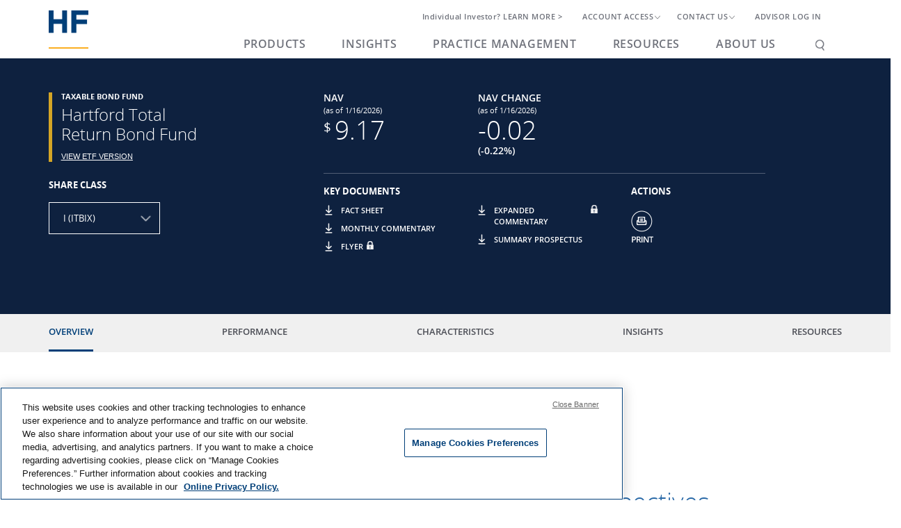

--- FILE ---
content_type: text/html; charset=UTF-8
request_url: https://www.hartfordfunds.com/funds/trbon.classI.html
body_size: 70137
content:

<!DOCTYPE HTML>
<html lang="en">
    <head>
    <meta charset="UTF-8"/>
    <title>Hartford Total Return Bond Fund</title>
    <meta name="keywords" content="Fixed Income,Taxable Bond,Total Return Bond Fund,Fund Details,Institutional Investors,Financial Advisors,Total Return Bond Fund"/>
	

    <meta name="template" content="generic-fund-detail-page-template"/>

    <meta name="viewport" content="width=device-width, initial-scale=1, minimum-scale=1"/>
    <meta property="og:title" content="Hartford Total Return Bond Fund"/>
    <meta property="og:description"/>
    <meta property="og:type" content="article"/>
    <meta property="og:site_name" content="Hartford Funds"/>
    <meta property="og:url"/>

  

    
    
       <script>
  if(window.sessionStorage)  {
    if(sessionStorage.getItem("firstHit"))  {
        sessionStorage.setItem('firstHit','false');
    }else{
        sessionStorage.setItem('firstHit','true');
    }
}
   </script>







    
<script src="/etc.clientlibs/clientlibs/granite/jquery.min.ACSHASHcee8557e8779d371fe722bbcdd3b3eb7.js"></script>
<script src="/etc.clientlibs/clientlibs/granite/utils.min.ACSHASH4a192b590a2c2926fb000264370c0588.js"></script>
<script src="/etc.clientlibs/clientlibs/granite/jquery/granite.min.ACSHASH543d214c88dfa6f4a3233b630c82d875.js"></script>
<script src="/etc.clientlibs/foundation/clientlibs/jquery.min.ACSHASHdd9b395c741ce2784096e26619e14910.js"></script>
<script src="/etc.clientlibs/foundation/clientlibs/shared.min.ACSHASHe9d9a3990d7779c2e8e3361187f3d36b.js"></script>



<script type="text/javascript">
            (function() {
                window.ContextHub = window.ContextHub || {};

                /* setting paths */
                ContextHub.Paths = ContextHub.Paths || {};
                ContextHub.Paths.CONTEXTHUB_PATH = "/conf/thf/settings/cloudsettings/default/contexthub";
                ContextHub.Paths.RESOURCE_PATH = "\/content\/thf\/en\/funds\/trbon\/_jcr_content\/contexthub";
                ContextHub.Paths.SEGMENTATION_PATH = "\/conf\/thf\/settings\/wcm\/segments";
                ContextHub.Paths.CQ_CONTEXT_PATH = "";

                /* setting initial constants */
                ContextHub.Constants = ContextHub.Constants || {};
                ContextHub.Constants.ANONYMOUS_HOME = "/home/users/G/GWuzTr2j_XlGak9fGkM7";
                ContextHub.Constants.MODE = "no-ui";
            }());
        </script><script src="/etc/cloudsettings.kernel.js/conf/thf/settings/cloudsettings/default/contexthub" type="text/javascript"></script>



<link rel="preconnect" href="/" crossorigin/>
<link rel="preconnect" href="/" crossorigin/>
<link rel="preconnect" href="/" crossorigin/>
<link rel="preconnect" href="/" crossorigin/>
<link rel="preconnect" href="/" crossorigin/>

<script src="https://www.google.com/recaptcha/api.js?render=6LcNLtEeAAAAAIX-SES2IRGl0Bs1a0OzZ0ejyYKP"></script>

<script>
  (function(n,i,v,r,s,c,x,z){x=window.AwsRumClient={q:[],n:n,i:i,v:v,r:r,c:c};window[n]=function(c,p){x.q.push({c:c,p:p});};z=document.createElement('script');z.async=true;z.src=s;document.head.insertBefore(z,document.head.getElementsByTagName('script')[0]);})(
    'cwr',
    'c19ce8b4-b462-49d9-ade9-887d1c86611b',
    '1.0.0',
    'us-east-1',
    'https://www.hartfordfunds.com/etc.clientlibs/thf/clientlibs/hf-external/awsRum.min.js',
    {
      pagesToInclude: [
        /https:\/\/www\.hartfordfunds\.com\/home\.html/,
        /https:\/\/www\.hartfordfunds\.com\/ad\//,
        /https:\/\/www\.hartfordfunds\.com\/funds\//													   
      ],
      sessionSampleRate: 1,
      guestRoleArn: "arn:aws:iam::199968258943:role/RUM-Monitor-us-east-1-199968258943-4160812269661-Unauth",
      identityPoolId: "us-east-1:9e887f84-b764-41e7-ab5d-0ee8fd2ca43d",
      endpoint: "https://dataplane.rum.us-east-1.amazonaws.com",
      telemetries: ["performance","errors","http"],
      allowCookies: true,
      enableXRay: false
    }
  );
</script>
    
    
    

    

    
    <script src="/etc.clientlibs/thf/clientlibs/hf-external/highcharts.min.ACSHASH95b4074a2505fe972fac862956d65806.js"></script>


    
    <link rel="stylesheet" href="/etc.clientlibs/thf/clientlibs/hf-dependencies.min.ACSHASH308898c7bfd3a24a4f55dc416ae53243.css" type="text/css">
<link rel="stylesheet" href="/etc.clientlibs/thf/clientlibs/hf-base.min.ACSHASHdb46c2a8bbe6755598ee18ea9257eb16.css" type="text/css">
<link rel="stylesheet" href="/etc.clientlibs/thf/clientlibs/hf-external/bootstrap.min.ACSHASH9677aa27c4facceaaef3a7d6ae99f927.css" type="text/css">
<link rel="stylesheet" href="/etc.clientlibs/thf/clientlibs/hf-external/hf-grid/responsive.min.ACSHASH3b0a791e6362a6586deaf1b7393046d7.css" type="text/css">
<link rel="stylesheet" href="/etc.clientlibs/thf/clientlibs/hf-resources.min.ACSHASH66fc5d1888f5e5301921a90e0078f3b3.css" type="text/css">
<link rel="stylesheet" href="/etc.clientlibs/thf/components/redesign/structure/advancedmodaloverlay/clientlibs.min.ACSHASH48d5d7be859a42a4a0ebefa65533d3cc.css" type="text/css">
<link rel="stylesheet" href="/etc.clientlibs/thf/components/redesign/content/print/clientlibs.min.ACSHASH96fa4cd84a7015b1b139afa3727ac7fe.css" type="text/css">
<link rel="stylesheet" href="/etc.clientlibs/thf/clientlibs/hf-external/highcharts.min.ACSHASHd41d8cd98f00b204e9800998ecf8427e.css" type="text/css">
<link rel="stylesheet" href="/etc.clientlibs/thf/clientlibs/hf-funds.min.ACSHASH26d832398290c2a5f6114f9d0f0ae9d0.css" type="text/css">


    
    
    

    
    <link rel="icon" href="/etc.clientlibs/thf/clientlibs/hf-resources/resources/favicon.ico"/>

</head>
    <body class="funddetailspage hfBasePage page basicpage" id="funddetailspage-71d62eadad" data-cmp-link-accessibility-enabled data-cmp-link-accessibility-text="opens in a new tab" data-cmp-data-layer-name="adobeDataLayer">
        
        
        
            




            
  
<noscript><iframe src="https://www.googletagmanager.com/ns.html?id=" height="0" width="0" style="display:none;visibility:hidden"></iframe></noscript>






<div>

    
<link rel="stylesheet" href="/etc.clientlibs/thf/components/redesign/global/header/clientlibs.min.ACSHASHccc471ced72d72613ad0fcc494f6a208.css" type="text/css">
<script src="/etc.clientlibs/thf/clientlibs/hf-external/bootstrap.min.ACSHASH6b20d7ec41a51f1e925dae26db86b9c7.js"></script>
<script src="/etc.clientlibs/thf/components/redesign/global/header/clientlibs.min.ACSHASHa4f050de00f68235b12cad076c2b325d.js"></script>




<div class="header-container container">
	<header class="header">
		<!-- Logo PLEASE DO NOT CHANGE THE BELOW NOTATION -->
		<div>



<div class="mainlogo mobilelogo">
   	<a href="/">
    	<picture>
			<source media="(max-width:991px)" srcset="[data-uri]"/>
			<img class="logoimage" src="[data-uri]" alt="Hartford Mutual Funds"/>
		</picture>
		<img class="logoimagesticky" alt="Hartford Mutual Funds" src="[data-uri]"/>
	</a>
</div></div>

		<ul class="exo-menu d-md-none d-lg-none d-xl-none" id="exo_menu_mobile">


<div id="cartunavm" style="display:none;"><a href="/cart-pages/cart-detail.html"><img class="img-responsive cart" src="/conf/thf/images/cart-red.png" alt="View Cart Items"/></a></div>
			<div id="mobile-search-placeholder"></div>
			<a class="toggle-menu visible-xs-block"></a>
		</ul>
		<span id="desktop-utinav-placeholder"></span>

        <!-- Utility Navigation PLEASE DO NOT CHANGE THE BELOW NOTATION -->
		<div><!-- SDI include (path: /content/thf/en/funds/trbon/_jcr_content/root/header/root/utilityNavigation.classI.nocache.html, resourceType: thf/components/redesign/global/utilityNavigation) -->



    
<link rel="stylesheet" href="/etc.clientlibs/thf/clientlibs/hf-dependencies.min.ACSHASH308898c7bfd3a24a4f55dc416ae53243.css" type="text/css">
<link rel="stylesheet" href="/etc.clientlibs/thf/clientlibs/hf-base.min.ACSHASHdb46c2a8bbe6755598ee18ea9257eb16.css" type="text/css">
<link rel="stylesheet" href="/etc.clientlibs/thf/clientlibs/hf-external/newResponsivePublish.min.ACSHASH8ceb009a18959a098566f9ee5aa2107a.css" type="text/css">
<link rel="stylesheet" href="/etc.clientlibs/thf/components/redesign/global/utilityNavigation/clientlibs.min.ACSHASH0b26fd6a5f2191df6247757d51576fa1.css" type="text/css">
<script src="/etc.clientlibs/thf/clientlibs/hf-dependencies.min.ACSHASH1b436b837d9b5efd3e4d0cfa9b3577cc.js"></script>
<script src="/etc.clientlibs/thf/clientlibs/hf-base.min.ACSHASHdd616a14b53aeefc5e70ad056d5459d7.js"></script>
<script src="/etc.clientlibs/thf/clientlibs/hf-external/newResponsivePublish.min.ACSHASH21a52a124a3d633274ea21189e2acb3c.js"></script>
<script src="/etc.clientlibs/thf/components/redesign/global/utilityNavigation/clientlibs.min.ACSHASH0c828871543fbb99177275de25323de3.js"></script>




    
<script src="/etc.clientlibs/thf/clientlibs/hf-external/bootstrap.min.ACSHASH6b20d7ec41a51f1e925dae26db86b9c7.js"></script>









   <input type="hidden" id="isEmailUser" value="NA"/>



   <input type="hidden" id="loggedInStatus" value="NotLoggedIn"/>
   <input type="hidden" id="firmName" value="NA"/></input>


<ul class="exo-menu" id="utinav">
   <li class="mega-drop-down mega-drop-down-1 mega-menu-wrap"><a href="/account-access.html" class="cta-link">
<span class="cta-text">Individual Investor?</span>
<span class="desktopsecondaryctalightonbg mobile-cta">Learn More</span>
	<span class="desktop-title">Individual Investor?  LEARN MORE &gt;</span>
</a></li>
   <li class="mega-drop-down mega-drop-down-1">
      <a href="javascript:void(0)" data-toggle="collapse" role="button" aria-expanded="false" aria-controls="accountAccess" class="megamenu">
      ACCOUNT ACCESS<i class="utly-down-arrow iconpos" aria-hidden="true"></i>
      </a>
      <div class="animated fadeIn mega-menu utinavdropdn " id="accountAccess">
         <ul>
            <li class="clmn3head">FOR FINANCIAL PROFESSIONALS</li>
            
            
               
                  
                     
                        <li><a href="https://vision.ssnc.cloud/tf/Vision" target="_blank">Mutual Fund Accounts 
                           <i class="fa fa-external-link iconsmlpos" aria-hidden="true"></i></a>
                        </li>
                     
                     
                  
               
                  
                     
                        <li><a href="https://www.529quickview.com/advisortpl/advisor/loginFormAction.do" target="_blank">Smart529 Accounts 
                           <i class="fa fa-external-link iconsmlpos" aria-hidden="true"></i></a>
                        </li>
                     
                     
                  
               
            
            <li>
               <div class="hori-divider-utility-nav"></div>
            </li>
            
            <li class="clmn3head">FOR INDIVIDUAL INVESTORS </li>
            
               
                  
                     
                        <li><a href="https://www.secureaccountview.com/BFWeb/clients/hartfordfunds/index" target="_blank">Mutual Fund Accounts 
                           <i class="fa fa-external-link iconsmlpos" aria-hidden="true"></i></a>
                        </li>
                     
                     
                  
               
                  
                     
                        <li><a href="https://www.smart529advisor.com/wvatpl/auth/ll.cs" target="_blank">Smart529 Accounts 
                           <i class="fa fa-external-link iconsmlpos" aria-hidden="true"></i></a>
                        </li>
                     
                     
                  
               
            
            <li class=""><a class="accinfo">
               </a>
            </li>
         </ul>
      </div>
   </li>
   <li class="mega-drop-down mega-drop-down-1" id="cont-us">
      <!-- SDI include (path: /content/thf/en/funds/trbon/_jcr_content/root/header/root/utilityNavigation/myteamwidget.myteamwidgetpopup.nocache.html, resourceType: thf/components/redesign/global/myteamwidget) -->











<a href="javascript:void(0)" id="contus" class="megamenu">CONTACT US<i class="utly-down-arrow iconpos" aria-hidden="true"></i></a>
<div class="animated fadeIn mega-menu utinavdropdn1 pt-2 pb-2">	

	<input class="showdefaultText" value="true" type="hidden"/>
	

	
	<input class="accessStausSf" value="false" type="hidden"/>

	<input class="oid" value="00DU0000000Il78" type="hidden"/>
	<input class="imageUrl" value="https://hartfordfunds.my.salesforce.com/servlet/servlet.ImageServer" type="hidden"/>
	<input class="mailSub" value="Please contact me regarding Hartford Funds" type="hidden"/>

	
    	<input type="hidden" id="userLoggedInRoleFa" value="true"/> 
	
    

   	<div class="myteamdefaulttextfa">
        <ul>
			<li class="pre-sales-text"><p><strong>Pre-Sales Support</strong><br />
</p>



<p>Mutual Funds and ETFs - 800-456-7526<br />
Monday-Thursday: 8:00 a.m. – 6:00 p.m. ET<br />
Friday: 8:00 a.m. – 5:00 p.m. ET</p>



<p><strong>Post-Sales and Website Support</strong><br />
888-843-7824<br />
Monday-Friday: 9:00 a.m. - 6:00 p.m. ET</p>






</li>
			<li class="pt-2 mail-sec">
				<a href="/about-us/contact-us.html#Phone" class="pull-left pr-4 pmail">PHONE US</a>
				<a href="/about-us/contact-us.html#Mail" class="pmail">MAIL US</a>
			</li>
		</ul>
    </div>
	
		<ul>
			<li class="pre-sales-text"><p><strong>Pre-Sales Support</strong><br />
</p>



<p>Mutual Funds and ETFs - 800-456-7526<br />
Monday-Thursday: 8:00 a.m. – 6:00 p.m. ET<br />
Friday: 8:00 a.m. – 5:00 p.m. ET</p>



<p><strong>Post-Sales and Website Support</strong><br />
888-843-7824<br />
Monday-Friday: 9:00 a.m. - 6:00 p.m. ET</p>






</li>
			<li class="pt-2 mail-sec">
				<a href="/about-us/contact-us.html#Phone" class="pull-left pr-4 pmail">PHONE US</a>
				<a href="/about-us/contact-us.html#Mail" class="pmail">MAIL US</a>
			</li>
		</ul>
	

	


<!-- ETag: 4e25ab97ecb53cb862cbd8deb11e1679 -->

   </li>
   
   
      <li class="mega-drop-down mega-drop-down-1">
          <a class="loginOverlay osx megamenu cta-link loginHandler" href="/funds/trbon.html">
         ADVISOR LOG IN</a>
      </li>
   

   <li id="cartunav" style="display:none;"><a href="/cart-pages/cart-detail.html"><img class="img-responsive cart" src="/conf/thf/images/cart-red.png" alt="View Cart Items"/></a></li>
</ul>
<!-- ETag: 01e18bec09c9aa842b8959defca15b58 -->
</div>

        <!-- Main Navigation -->
		<div>



<ul class="exo-menu" id="meganav">
	
		<li class="mega-drop-down mega-menu-wrap">
			
			<a href="/products.html" class="megamenu">Products</a>
            <a title="Products-id" data-toggle="collapse" aria-expanded="false" aria-controls="Products-id" class="panel megamenu">
				<i class="tab-down-arrow iconposmob" aria-hidden="true"></i>
			</a>
			<div class="animated mega-menu collapse" id="Products-id">
				<div class="row">
					
						<div class="col-* nav-box megaclr">
							<ul class="stander">
                              
                              
								<li class="clmn3headmegamenu">HF FUNDS</li>
                                 
								
									
										
										
											<li><a href="/funds.html">View all Fund Performance</a></li>
										
										
									
								
									
										
										
											<li><a href="/funds.html?Type=MutualFunds,ETFs&ShareClass=ClassI,ClassETF&MorningstarRating=4-Star#morningstar">4 &amp; 5 star funds</a></li>
										
										
									
								
									
										
										
											<li><a href="/funds.html?Type=MutualFunds&ShareClass=ClassI#Performance">Mutual Funds</a></li>
										
										
									
								
									
										
										
											<li><a href="/funds.html?Type=ETFs#Performance">ETFs</a></li>
										
										
									
								
									
										
										
											<li><a href="/products/hartford-schroders-private-opportunities-fund.html">Hartford Schroders Private Opportunities Fund</a></li>
										
										
									
								
							</ul>
						</div>
                        <div class="hori-divider"></div>
					

					
				
					
						<div class="col-* nav-box ">
							<ul class="stander">
                              
                              
								<li class="clmn3headmegamenu">INVESTMENT RESOURCES</li>
                                 
								
									
										
										
											<li><a href="/products/systematic-ETFs.html">Systematic ETFs</a></li>
										
										
									
								
									
										
										
											<li><a href="/products/core-equity-SMA-strategy.html">Model-Delivery SMAs</a></li>
										
										
									
								
									
										
										
											<li><a href="/products/smart529.html">The Hartford SMART529 College Savings Plan</a></li>
										
										
									
								
							</ul>
						</div>
                        <div class="hori-divider"></div>
					

					
				
					
						<div class="col-* nav-box megaclr">
							<ul class="stander">
                              
                              
								<li class="clmn3headmegamenu">VIEW FUNDS BY ASSET CLASS</li>
                                 
								
									
										
										
											<li><a href="/funds.html?Type=MutualFunds,ETFs&ShareClass=ClassI,ClassETF&AssetClass=TaxableBond#Performance">Taxable Bond</a></li>
										
										
									
								
									
										
										
											<li><a href="/funds.html?Type=MutualFunds,ETFs&ShareClass=ClassI,ClassETF&AssetClass=DomesticEquity#Performance">Domestic Equity</a></li>
										
										
									
								
									
										
										
											<li><a href="/funds.html?Type=MutualFunds,ETFs&ShareClass=ClassI,ClassETF&AssetClass=GlobalInternationalEquity#Performance">International/Global Equity</a></li>
										
										
									
								
									
										
										
											<li><a href="/funds.html?Type=MutualFunds,ETFs&ShareClass=ClassI,ClassETF&AssetClass=Tax-AdvantagedBond#Performance">Tax Advantaged Bond</a></li>
										
										
									
								
									
										
										
											<li><a href="/funds.html?Type=MutualFunds,ETFs&ShareClass=ClassI,ClassETF&AssetClass=Multi-Strategy#Performance">Multi Strategy</a></li>
										
										
									
								
							</ul>
						</div>
                        <div class="hori-divider"></div>
					

					
				
					

					
                    	
                        
						<div class="col-* promo-col width215px">
							<div>


<div class="aem-Grid aem-Grid--12 aem-Grid--default--12 ">
    
    <div class="wytiwig aem-GridColumn aem-GridColumn--default--12">


	<div><style>           
a.fill-div1:hover {
text-decoration-color: white !important;
}
.fill-div1 {
		padding: 0.5px 30px 15px 30px;
font-size: 20px;
color: #fff;
line-height: 24px;
    display: block;
    height: 100%;
    width: 100%;
	margin: 0px;
margin-left: 5px;
    text-decoration: none;

}

.gold-border-teaser {
position: relative;
        border: none;
        box-sizing: border-box;
        padding: 10px;
        overflow: hidden;
    }

    .gold-border-teaser::after {
        content: "";
        position: absolute;
        top: 20px;
        left: 20px;
        right: 20px;
        bottom: 15px;
        border: 2.25px solid #fbab18;
        z-index: 3;
    }


#Products-id .row {
    margin-right: -15px;
    margin-left: -15px;
margin-top: 20px;
padding-bottom: 0px;
border-bottom-left-radius:0px!important;

} 
	#Products-id .row .promo-col{
		background-color: #0e213f;
		border-bottom-left-radius:0px!important;
		
	}

	.promoItem{
		position: relative;
		background-color: #0e213f;
		display: inline-block;
		
		
	}
	
	.promoItem .fullwidthblankPadding, .promoItem .fullwidthboxPadding {
		position:relative!important;
	}
	
	.promoItem .gradientBar{
	width: 100%;
		position: relative;
		bottom: 105px;
margin-bottom: -90px;
		padding:0px;
	height:auto;
	background: #0e213f;
}

	</style></div>

</div>
<div class="teaser parbase aem-GridColumn aem-GridColumn--default--12">

    
<link rel="stylesheet" href="/etc.clientlibs/thf/components/redesign/content/teaser/clientlibs.min.ACSHASH71c18ae62823db384444007c5bc37f94.css" type="text/css">
<link rel="stylesheet" href="/etc.clientlibs/thf/components/redesign/content/text/clientlibs.min.ACSHASHab0b5c3eee477e3e8a363a1901b601da.css" type="text/css">
<script src="/etc.clientlibs/thf/components/redesign/content/text/clientlibs.min.ACSHASHe575a96f8f4bc2879f665c79e1a81911.js"></script>








   



<div class="tfloat-style blankBackgroundColor" style="padding:0px 0px 0px 0px; margin:;">
   <div class="float-res-text-image blankBox  promoItem" style="overflow:hidden">
   
<div class="gold-border-teaser">

         <div class="float-res-image fullwidth">
	 
            <img class="desktopfloat" style="max-width: 100%;" src="https://static.hartfordfunds.com/products/header/col4/jcr:content/promo_content/teaser_copy_copy/image.img.jpg/1752153382591.jpg" alt=""/>
            <div class="mobilefloat">
               <img src="https://static.hartfordfunds.com/products/header/col4/jcr:content/promo_content/teaser_copy_copy/image.img.jpg/1752153382591.jpg" style="max-width: 100%;" alt=""/>
            </div>
            
      
         </div>
         <div>
            <div class="float-res-text fullwidthblankPadding blankPadding" style="top:0px;">
               <div class="gradientBar"><a href="/products/fixed-income.html" class="fill-div1"><p><span class="fundsmallheadline"
        style="color: rgb(255,255,255);">Fixed income built for client needs</span></p>
<p><span class="desktopsecondaryctalightonbg">View Now</span><br />
</p>
</a></div>





            </div>
         </div>
         
    </div>
   </div>
</div></div>

    
</div>
</div>
						</div>
                        
					
				</div>
			</div>
		</li>
	
		<li class="mega-drop-down mega-menu-wrap">
			
			<a href="/insights.html" class="megamenu">Insights</a>
            <a title="Insights-id" data-toggle="collapse" aria-expanded="false" aria-controls="Insights-id" class="panel megamenu">
				<i class="tab-down-arrow iconposmob" aria-hidden="true"></i>
			</a>
			<div class="animated mega-menu collapse" id="Insights-id">
				<div class="row">
					
						<div class="col-* nav-box megaclr">
							<ul class="stander">
                              
                              
								<li class="clmn3headmegamenu">Market Perspectives</li>
                                 
								
									
										
										
											<li><a href="/insights.html?Topics=Equity">Equity</a></li>
										
										
									
								
									
										
										
											<li><a href="/insights.html?Topics=FixedIncome">Fixed Income</a></li>
										
										
									
								
									
										
										
											<li><a href="/insights.html?Topics=GlobalMacroAnalysis">Global Macro Analysis</a></li>
										
										
									
								
									
										
										
											<li><a href="/insights.html?Topics=StrategicBetaETFs">Strategic Beta &amp; ETFs</a></li>
										
										
									
								
							</ul>
						</div>
                        <div class="hori-divider"></div>
					

					
				
					
						<div class="col-* nav-box ">
							<ul class="stander">
                              
                              
								<li class="clmn3headmegamenu">Investor Insight</li>
                                 
								
									
										
										
											<li><a href="/insights/investor-insight/future-of-advice.html">The Future of Advice</a></li>
										
										
									
								
									
										
										
											<li><a href="/insights/investor-insight/navigating-longevity.html">Navigating Longevity</a></li>
										
										
									
								
									
										
										
											<li><a href="/insights/investor-insight/investor-behavior.html">Investor Behavior</a></li>
										
										
									
								
									
										
										
											<li><a href="/insights.html">See all Investor Insights</a></li>
										
										
									
								
							
                              
                              
								<li class="clmn3headmegamenu">Investment Strategy</li>
                                 
								
									
										
										
											<li><a href="/insights/market-perspectives/nanette-abuhoff-jacobson/nanette-bio.html">Global Investment Strategist </a></li>
										
										
									
								
									
										
										
											<li><a href="/fund-managers/amar-reganti-bio.html">Fixed-Income Strategist </a></li>
										
										
									
								
									
										
										
											<li><a href="/insights/market-perspectives/global-macro-analysis/informed-investor.html">Informed Investor</a></li>
										
										
									
								
							</ul>
						</div>
                        <div class="hori-divider"></div>
					

					
				
					
						<div class="col-* nav-box megaclr">
							<ul class="stander">
                              
                              
								<li class="clmn3headmegamenu">RESOURCE CENTERS</li>
                                 
								
									
										
										
											<li><a href="/insights/investor-insight/mit/human-centric-investing-podcast.html">Human-Centric Investing Podcast</a></li>
										
										
									
								
									
										
										
											<li><a href="/resources/webinars.html">Webinar Replays</a></li>
										
										
									
								
									
										
										
											<li><a href="/practice-management/investment-ideas/politics-resource-center.html">Politics</a></li>
										
										
									
								
									
										
										
											<li><a href="/practice-management/investment-ideas/complementing-cash-resource-center.html">Complementing Cash</a></li>
										
										
									
								
									
										
										
											<li><a href="/practice-management/investment-ideas/volatility-resource-center.html">Volatility</a></li>
										
										
									
								
									
										
										
											<li><a href="/insights/investor-insight/navigating-longevity/social-security/social-security-resource-center.html">Social Security</a></li>
										
										
									
								
									
										
										
											<li><a href="/practice-management/increasing-efficiency/teams.html">Teams</a></li>
										
										
									
								
							</ul>
						</div>
                        <div class="hori-divider"></div>
					

					
				
					

					
                    	
                        
						<div class="col-* promo-col width215px">
							<div>


<div class="aem-Grid aem-Grid--12 aem-Grid--default--12 ">
    
    <div class="wytiwig aem-GridColumn aem-GridColumn--default--12">


	<div><style>	
a.fill-div2:hover {
text-decoration-color: white !important;
}
.fill-div2 {
		padding: 10px 30px 0px 30px;
font-size: 20px;
color: #fff;
line-height: 24px;
    display: block;
    height: 100%;
    width: 100%;
margin-left: 5px;
    text-decoration: none;
}



#Insights-id .row {
    margin-right: -15px;
    margin-left: -15px;
margin-top: 20px;
margin-bottom: 0px;
border-bottom-left-radius:0px!important;
} 
	#Insights-id .row .promo-col{
		background-color: #0e213f;
border-bottom-left-radius:0px !important;
		
	
		
	}
	

	.promoItem2{
		position: relative;
		background-color: #0e213f;
		display: inline-block;
		border-bottom-left-radius:0px !important;
margin-bottom: -7px;
	}
	
	.promoItem2 .fullwidthblankPadding, .promoItem .fullwidthboxPadding {
		position:relative!important;
	}
	
	.promoItem2 .gradientBar{
	width: 100%;
		position:relative;
		bottom: 59px;
margin-bottom: -104px;
		padding:3px;
	background-size: cover;
	background-position: center;
	background-repeat: no-repeat;
	height:auto;
	background: #0e213f;

	}
	@media screen and (min-width: 1024px){
		.fill-div2 {
			margin: 0px 0px -41px 0px;
                        padding: 20px 30px 15px 30px;
		}
		#Insights-id .promo-col.width215px .float-res-text-image.blankBox.promoItem2{
			overflow : unset !important;
		}
	}

	.promoItem2 .gradientBar {
    width: 100%;
    position: relative;
    bottom: 67px;
    margin-bottom: -51px;
    padding: 3px;
    background-size: cover;
    background-position: center;
    background-repeat: no-repeat;
    height: auto;
    background: #0e213f;
	}
	</style></div>

</div>
<div class="teaser parbase aem-GridColumn aem-GridColumn--default--12">

    










<div class="tfloat-style blankBackgroundColor" style="padding:0px 0px 0px 0px; margin:;">
   <div class="float-res-text-image blankBox  promoItem2" style="overflow:hidden">
   
<div class="gold-border-teaser">

         <div class="float-res-image fullwidth">
	 
            <img class="desktopfloat" style="max-width: 100%;" src="https://static.hartfordfunds.com/insights/header/col5/jcr:content/promo_content/teaser_copy_copy_cop/image.img.jpg/1743517747553.jpg" alt=""/>
            <div class="mobilefloat">
               <img src="https://static.hartfordfunds.com/insights/header/col5/jcr:content/promo_content/teaser_copy_copy_cop/image.img.jpg/1743517747553.jpg" style="max-width: 100%;" alt=""/>
            </div>
            
      
         </div>
         <div>
            <div class="float-res-text fullwidthblankPadding blankPadding" style="top:0px;">
               <div class="gradientBar"><a href="/insights/market-perspectives/global-macro-analysis/market-view-snapshot.html" class="fill-div3"><p><span class="fundsmallheadline"><span
        class="thfWhiteText">MarketView—Our best charts on the opportunities in today's markets</span></span></p>
<p><span class="desktopsecondaryctalightonbg">Get the Charts</span><br />
</p>
</a></div>





            </div>
         </div>
         
    </div>
   </div>
</div></div>

    
</div>
</div>
						</div>
                        
					
				</div>
			</div>
		</li>
	
		<li class="mega-drop-down mega-menu-wrap">
			
			<a href="/practice-management.html" class="megamenu">Practice Management</a>
            <a title="PracticeManagement-id" data-toggle="collapse" aria-expanded="false" aria-controls="PracticeManagement-id" class="panel megamenu">
				<i class="tab-down-arrow iconposmob" aria-hidden="true"></i>
			</a>
			<div class="animated mega-menu collapse" id="PracticeManagement-id">
				<div class="row">
					
						<div class="col-* nav-box megaclr">
							<ul class="stander">
                              
                              
								<li class="clmn3headmegamenu">STRATEGIES</li>
                                 
								
									
										
										
											<li><a href="/practice-management/better-prospecting.html">Better Prospecting</a></li>
										
										
									
								
									
										
										
											<li><a href="/practice-management/increasing-efficiency.html">Increasing Efficiency</a></li>
										
										
									
								
									
										
										
											<li><a href="/practice-management/servicing-clients.html">Servicing Clients</a></li>
										
										
									
								
									
										
										
											<li><a href="/practice-management.html">See all Practice Management Insights&gt;</a></li>
										
										
									
								
							</ul>
						</div>
                        <div class="hori-divider"></div>
					

					
				
					
						<div class="col-* nav-box ">
							<ul class="stander">
                              
                              
								<li class="clmn3headmegamenu">RESOURCES</li>
                                 
								
									
										
										
											<li><a href="/practice-management/client-conversations.html">Client Conversations</a></li>
										
										
									
								
									
										
										
											<li><a href="/practice-management/10-things-you-should-know-this-week.html">10 Things You Should Know This Week</a></li>
										
										
									
								
							</ul>
						</div>
                        <div class="hori-divider"></div>
					

					
				
					
						<div class="col-* nav-box megaclr">
							
						</div>
                        <div class="hori-divider"></div>
					

					
				
					

					
                    	
                        
						<div class="col-* promo-col width215px">
							<div>


<div class="aem-Grid aem-Grid--12 aem-Grid--default--12 ">
    
    <div class="wytiwig aem-GridColumn aem-GridColumn--default--12">


	<div><style>
a.fill-div3:hover {
text-decoration-color: white !important;
}
.fill-div3 {
		padding: 15px 30px 15px 30px;
font-size: 20px;
color: #fff;
line-height: 24px;
    display: block;
    height: 100%;
    width: 100%;
margin-left: 5px;
    text-decoration: none;
}

#PracticeManagement-id .row {
    margin-right: -15px;
    margin-left: -15px;
margin-top: 20px;
} 
	#PracticeManagement-id .row .promo-col{
		background-color: #0e213f;
border-bottom-right-radius:0px!important;
	
	}

		

	.promoItem3{
		position: relative;
		background-color: #0e213f;
		display: inline-block;
		border-bottom-left-radius:5px;

	}
	
	.promoItem3 .fullwidthblankPadding, .promoItem .fullwidthboxPadding {
		position:relative!important;
	}
	
	.promoItem3 .gradientBar{

	width: 100%;
		position:relative;
		bottom: 100px;
margin-bottom: -90px;
		padding: 0px 0px 0px 0px;
	background-size: cover;
	background-position: center;
	background-repeat: no-repeat;
	height:auto;
	background: #0e213f;

}
	
	</style>
</div>

</div>
<div class="teaser parbase aem-GridColumn aem-GridColumn--default--12">

    










<div class="tfloat-style blankBackgroundColor" style="padding:0px 0px 0px 0px; margin:;">
   <div class="float-res-text-image blankBox  promoItem3 promoAltText" style="overflow:hidden">
   
<div class="gold-border-teaser">

         <div class="float-res-image fullwidth">
	 
      <a aria-label="Teaser Image link" href="/practice-management/applied-insights-team.html.html">
	  
            <img class="desktopfloat" style="max-width: 100%;" src="https://static.hartfordfunds.com/practice-management/header/col1/jcr:content/promo_content/teaser_copy_copy_cop/image.img.jpg/1738630106258.jpg" alt=""/>
            <div class="mobilefloat">
               <img src="https://static.hartfordfunds.com/practice-management/header/col1/jcr:content/promo_content/teaser_copy_copy_cop/image.img.jpg/1738630106258.jpg" style="max-width: 100%;" alt=""/>
            </div>
            
      
      </a>
	  
         </div>
         <div>
            <div class="float-res-text fullwidthblankPadding blankPadding" style="top:0px;">
               <div class="gradientBar"><a href="/practice-management/applied-insights-team.html" class="fill-div3"><p><span class="fundsmallheadline"><span
        class="thfWhiteText">Applied Insights Team</span></span></p>
<p><span class="desktopsecondaryctalightonbg">Learn More</span><br />
</p>
</a></div>









            </div>
         </div>
         
    </div>
   </div>
</div></div>
<div class="wytiwig aem-GridColumn aem-GridColumn--default--12">


	<div></div>

</div>
<div class="wytiwig aem-GridColumn aem-GridColumn--default--12">


	<div></div>

</div>

    
</div>
</div>
						</div>
                        
					
				</div>
			</div>
		</li>
	
		<li class="mega-drop-down mega-menu-wrap">
			
			<a href="/resources.html" class="megamenu">Resources</a>
            <a title="Resources-id" data-toggle="collapse" aria-expanded="false" aria-controls="Resources-id" class="panel megamenu">
				<i class="tab-down-arrow iconposmob" aria-hidden="true"></i>
			</a>
			<div class="animated mega-menu collapse" id="Resources-id">
				<div class="row">
					
						<div class="col-* nav-box megaclr">
							<ul class="stander">
                              
                              
								<li class="clmn3headmegamenu">Advisor Support</li>
                                 
								
									
										
										
											<li><a href="/fnlsearchpage.html">Forms &amp; Literature</a></li>
										
										
									
								
									
										
										
											<li><a href="/resources/taxcenter.html">Tax Center</a></li>
										
										
									
								
									
										
										
											<li><a href="/ex-pages/vanity/DST.html">DST Vision</a></li>
										
										
									
								
									
										
										
											<li><a href="/resources/webinars.html">Webinars &amp; Podcasts</a></li>
										
										
									
								
									
										
										
											<li><a href="/resources/why-work-with-hartford-funds.html">Why Work With Hartford Funds</a></li>
										
										
									
								
							</ul>
						</div>
                        <div class="hori-divider"></div>
					

					
				
					
						<div class="col-* nav-box ">
							<ul class="stander">
                              
                              
								<li class="clmn3headmegamenu">Role-Based</li>
                                 
								
									
										
										
											<li><a href="/resources/financial-professionals.html">Financial Professionals</a></li>
										
										
									
								
									
										
										
											<li><a href="/resources/institutional-investors.html">Institutional Investors</a></li>
										
										
									
								
									
										
										
											<li><a href="/resources/retirement-specialist.html">Defined Contribution</a></li>
										
										
									
								
									
										
										
											<li><a href="/resources/RIAs.html">RIA / Private Banks</a></li>
										
										
									
								
							</ul>
						</div>
                        <div class="hori-divider"></div>
					

					
				
					
						<div class="col-* nav-box megaclr">
							
						</div>
                        <div class="hori-divider"></div>
					

					
				
					

					
                    	
                        
						<div class="col-* promo-col width215px">
							<div>


<div class="aem-Grid aem-Grid--12 aem-Grid--default--12 ">
    
    <div class="wytiwig aem-GridColumn aem-GridColumn--default--12">


	<div><style>

a.fill-div4:hover {
text-decoration-color: white !important;
}
.fill-div4 {
		padding: 10px 30px 15px 30px;
font-size: 20px;
color: #fff;
line-height: 24px;
    display: block;
    height: 100%;
    width: 100%;
margin-left: 5px;
    text-decoration: none;
}

#Resources-id .row {
    margin-right: -15px;
    margin-left: -15px;
margin-top: 20px;
} 
	#Resources-id .row .promo-col{
		background-color: #0e213f;
border-bottom-right-radius:0px!important;
		
	}


	.promoItem4{
		position: relative;
		background-color: #0e213f;
		display: inline-block;
		border-bottom-left-radius:5px;

	}
	
	.promoItem4 .fullwidthblankPadding, .promoItem4 .fullwidthboxPadding {
		position:relative!important;
	}
	
	.promoItem4 .gradientBar{
	width: 100%;
		position:relative;
		bottom: 120px;
margin-bottom: -105px;
		padding:0px;
	background-size: cover;
	background-position: center;
	background-repeat: no-repeat;
	height:auto;
	background: #0e213f;

	}
	
	</style></div>

</div>
<div class="teaser parbase aem-GridColumn aem-GridColumn--default--12">

    










<div class="tfloat-style blankBackgroundColor" style="padding:0px 0px 0px 0px; margin:;">
   <div class="float-res-text-image blankBox  promoItem4" style="overflow:hidden">
   
<div class="gold-border-teaser">

         <div class="float-res-image fullwidth">
	 
      <a aria-label="Teaser Image link" href="/resources/taxcenter.html">
	  
            <img class="desktopfloat" style="max-width: 100%;" src="https://static.hartfordfunds.com/resources/header/col1/jcr:content/promo_content/teaser_copy_copy_cop/image.img.png/1738180107913.png" alt=""/>
            <div class="mobilefloat">
               <img src="https://static.hartfordfunds.com/resources/header/col1/jcr:content/promo_content/teaser_copy_copy_cop/image.img.png/1738180107913.png" style="max-width: 100%;" alt=""/>
            </div>
            
      
      </a>
	  
         </div>
         <div>
            <div class="float-res-text fullwidthblankPadding blankPadding" style="top:0px;">
               <div class="gradientBar"><a href="/insights/investor-insight/mit/human-centric-investing-podcast.html" class="fill-div4"><p><span class="fundsmallheadline"><span
        class="thfWhiteText">The Human-Centric Investing Podcast</span></span></p>
<p><span class="desktopsecondaryctalightonbg">See What's New</span><br />
</p>
</a></div>





            </div>
         </div>
         
    </div>
   </div>
</div></div>

    
</div>
</div>
						</div>
                        
					
				</div>
			</div>
		</li>
	
		<li class="mega-drop-down mega-menu-wrap">
			
			<a href="/about-us.html" class="megamenu">About Us</a>
            <a title="AboutUs-id" data-toggle="collapse" aria-expanded="false" aria-controls="AboutUs-id" class="panel megamenu">
				<i class="tab-down-arrow iconposmob" aria-hidden="true"></i>
			</a>
			<div class="animated mega-menu collapse" id="AboutUs-id">
				<div class="row">
					
						<div class="col-* nav-box megaclr">
							<ul class="stander">
                              
                              
								<li class="clmn3headmegamenu">Our Culture</li>
                                 
								
									
										
										
											<li><a href="/about-us/our-culture.html">Our Culture</a></li>
										
										
									
								
									
										
										
											<li><a href="/about-us/leadership-team.html">Leadership Team</a></li>
										
										
									
								
									
										
										
											<li><a href="/about-us/careers.html">Careers</a></li>
										
										
									
								
							</ul>
						</div>
                        <div class="hori-divider"></div>
					

					
				
					
						<div class="col-* nav-box ">
							<ul class="stander">
                              
                              
								<li class="clmn3headmegamenu">Our Firm</li>
                                 
								
									
										
										
											<li><a href="/about-us/contact-us.html">Contact Us</a></li>
										
										
									
								
									
										
										
											<li><a href="/about-us/presscenter.html">Press Center</a></li>
										
										
									
								
									
										
										
											<li><a href="/about-us/AboutWellingtonManagement.html">Sub Adviser: Wellington Management</a></li>
										
										
									
								
									
										
										
											<li><a href="/about-us/about-schroders.html">Sub Adviser: Schroders</a></li>
										
										
									
								
							</ul>
						</div>
                        <div class="hori-divider"></div>
					

					
				
					
						<div class="col-* nav-box megaclr">
							
						</div>
                        <div class="hori-divider"></div>
					

					
				
					

					
                    	
                        
						<div class="col-* promo-col width215px">
							<div>


<div class="aem-Grid aem-Grid--12 aem-Grid--default--12 ">
    
    <div class="wytiwig aem-GridColumn aem-GridColumn--default--12">


	<div><style>

a.fill-div5:hover {
text-decoration-color: white !important;
}
.fill-div5 {
		padding: 20px 30px 10px 30px;
font-size: 20px;
color: #fff;
line-height: 24px;
    display: block;
    height: 100%;
    width: 100%;
margin-left: 5px;
    text-decoration: none;
margin-top: 5px;
}

#AboutUs-id .row {
    margin-right: -15px;
    margin-left: -15px;
margin-top: 20px;
@media only screen and (min-width: 850px) and (max-width: 991px) {
                        display:block;
                        padding-bottom: 1px;
						}

} 
	#AboutUs-id .row .promo-col{
		background-color: #0e213f;
border-bottom-right-radius:0px!important;
		
	}

	.promoItem5{
		position: relative;
		background-color: #0e213f;
		display: inline-block;
		border-bottom-left-radius:5px;

	}
	
	.promoItem5 .fullwidthblankPadding, .promoItem5 .fullwidthboxPadding {
		position:relative!important;
	}
	
	.promoItem5 .gradientBar{
	width: 100%;
		position:relative;
		bottom: 115px;
margin-bottom: -105px;
		padding:0px;
	background-size: cover;
	background-position: center;
	background-repeat: no-repeat;
	height:auto;
	background: #0e213f;

	}
	
	</style></div>

</div>
<div class="teaser parbase aem-GridColumn aem-GridColumn--default--12">

    










<div class="tfloat-style blankBackgroundColor" style="padding:0px 0px 0px 0px; margin:;">
   <div class="float-res-text-image blankBox  promoItem5" style="overflow:hidden">
   
<div class="gold-border-teaser">

         <div class="float-res-image fullwidth">
	 
      <a aria-label="Teaser Image link" href="/about-us/be-human-centric.html">
	  
            <img class="desktopfloat" style="max-width: 100%;" src="https://static.hartfordfunds.com/about-us/header/col1/jcr:content/promo_content/teaser_copy_copy_cop/image.img.jpg/1737906158563.jpg" alt=""/>
            <div class="mobilefloat">
               <img src="https://static.hartfordfunds.com/about-us/header/col1/jcr:content/promo_content/teaser_copy_copy_cop/image.img.jpg/1737906158563.jpg" style="max-width: 100%;" alt=""/>
            </div>
            
      
      </a>
	  
         </div>
         <div>
            <div class="float-res-text fullwidthblankPadding blankPadding" style="top:0px;">
               <div class="gradientBar"><a href="/about-us/our-culture.html" class="fill-div5"><p><span class="fundsmallheadline"><span
        class="thfWhiteText">Our Culture</span></span></p>
<p><span class="desktopsecondaryctalightonbg">Learn More</span><br />
</p>
</a></div>



            </div>
         </div>
         
    </div>
   </div>
</div></div>

    
</div>
</div>
						</div>
                        
					
				</div>
			</div>
		</li>
	

	<li id="desktop-search-placeholder"></li>
	<li class="mega-drop-down" id="search"><span class="msearchiconbg"></span>

    

<a href="#" id="search1" data-toggle="collapse" class="megamenu panel"><img id="mdsearch" class="img-responsive m-iconpos cart" src="[data-uri]
IWijh+ccZw6Hfcf4UzHL2rHaqtjq51aoWyFUnRwWqh0oQMUQgKFsilb2EkgoYBz7kyu9+TmZmtS+ODzKec95773yXvOebfrsLm5uYltCsftSgzbnZyzpQ+QUzAwOIReeT+Gh0ehVM
5ApV7B2toanJ2d4eHhjuCgXQgLC0VcbDR2hwbDwcHBKnJmnzny8hstbbje0ob5+QWzXxAY6I+MQ2lISZbAycnJ9uS67svwW2UtFheXLFLORUCAP0qK8hEZudc25NbX11FV08BYTAi+vj
7w9toBV1cxNNo1zMzMGv0TL0kzcCRHCkdH08ddkBwhdvr7c1D0PeDNhYeHITVZgpjoSHh57eDNLywsokemwM22Oxgb+4c3Lzl4AOVlxSYJGiS3sbGBsz/+gu4eOSUn56foaB6ioyKMKuW
ip0eOyqormJmdo+RJiQdxrLTIcnINV/9AY1OznrLnUPJaAVycLb7g0Gg0+PlCBXN2uSgsOIKMF9IEn+PZdXhkDNd+/5OSZWak41hpsVXECMRiMd55uxQJknhKXlPXiMnJafPIESNWXK4D
15j798WiID/HKlLUixwdmW2M2LuHlZFzfbm63jxyir4BjIyMsWNPTw9GobVO1BDBN8tLIBK5sDK5op/ZLZPkbrTSLuOV3Cy4urrahJgOPt5eyJJmULKW1lvGyT169AhyeT87QayWmBBv8
KHHRXpaMhPqdLjfLWM8hCA5pXKWOQM6HNgfRymwJdzd3bDv2RhW4+qqxuDWsuTmF+h4GRVpvi+zBtyLQTA6+rcwOZVKTU2EBD9lV3KhocHU2FDIY8mRrIMLT09Pu5IjqRUXKrWat4Ylt6
EXKByd7JuH6jt07nlnOeh+iFxcqAm1iv9PbAn1ygqlzVUsFiYn1pucmlbaldzUFK3f28ebt4Ylp5/6DD4ctic3DA4OUWOS2uuDJee/04+a6ujothsxEru7unvZMQlre8LDhMmR2xPEYT8
+MckUMvYAyRPn5uZZzcTnGQqT1JVMSZJQk9W1V2HrmpuEqSv1TZQsNSXB4FqaXHIC5X9IhnLdSP1gDRqvNWNicop90s/PlwmVJsmJxSLkZkupBdU1DejrG7AJsc6uHl4iS3JFoVqCJ01P
S6LiHtmG786eh6xX8VjE7rR34Kfzv/ISWSGrQaiGWFpaxskvv8H8wiIllx4+hOyXX6SSRVNQq1dw6tsfMKpXhQX478QnH71vNF8ULA3Hxyfx1akzvISAJIuZmc8zBY+7m5ug4sWlZdy63
Y7m5hZeNPDx8caHJ95jdBmD0aKaePHTZ84x/RB9kHNC6lfSC/Hz9WGKavJHiLWHhkYYSwmpzs/LZnbBFEy2I0gieKmiBu33Ok0qMxcikQiff/oBz/Hrw+xGzoOBh6irb2KsYinIBVtWqT
Ax8Z8LIVY/cfxdo1W/xZ1NkrHevdcJmUyBaQPbrcOuwADExEQiURKPkJAg5mh8cfJraLVadk1ujhTZWYdtR46L1dVVxhrkrGnX1pibR5w4uYlubvxb+FfbXVy8VMWOidXIxQjbHWJ7cta
A+MweTg+GtMY++/i4Qff0xNuuZa8XMmWnDtPTSlTXNhhc+8TJEWJlb9DdpdabtyHr7eOt3ZKGdVxsFNJSEynZhYuV0Gi0lGzLuulHX81lLo4OJGTqNyq3jBxxxG+Vl1B+jvTxuNjS7xDkc0BxYR6TqpEQ+EzE09T8/5+XrMX2JQfgX2AXD07/iaEEAAAAAElFTkSuQmCC" alt="Search"/></a>
		<div class="animated fadeIn mega-menu search mobile-search msearchbg globalhomesearchbar">
			<div class="col-* mr-3" id="sresult">
				<ul class="pt-3 border-bottom">
					<li>
                        <input type="text" aria-label="global home search" name="" class="m-2 p-1 mr-3 mb-3 w-82 w-79 glbl-home-search" id="glbl-home-search" value="" onkeypress="globalHomeSearch()" aria-autocomplete="list" aria-haspopup="true" title="Enter Keywords" placeholder="Search by Fund, Symbol or Topic" autofocus/>

                        <i class="mainnavcancelicon img-responsive "></i>
				        <i class="mainnavgoicon img-responsive"></i>
                        </li>
				</ul>
			</div>
		</div>
	</li>
	<div class="hori-divider-uti" id="horidiv"></div>
</ul></div>

    </header>
</div>


<style>
@media screen and (max-width: 990px) {
  #cartunav{display:none !important;}

}
</style></div>


<div id="parent" style="display:none;">
<div id="advanced-modal" class="advance-pop">
    <div id="advanced-modal-close" class="closeprettyphotoparent"> <a href="#" aria-label="Close button" class="closeprettyphoto"> </a></div>
    <div id="advanced-modal-data" class="advanced-data"> </div>  
</div> 
</div> 
<div class="overlay"></div>
<div class="hf-modalOverlay"></div>
<div id="osx-modal-content"><a href="#" aria-label="Close Icon" class="close"></a>
  <div id="osx-modal-data"></div>
</div>


  <a href="#" class="advoverlayContainer hide" style="display:none">Onload Advanced Overlay</a>
<div id="printContent">
<div class="root responsivegrid">


<div class="aem-Grid aem-Grid--12 aem-Grid--default--12 ">
    
    <div class="productherobanner aem-GridColumn aem-GridColumn--default--12"><!-- SDI include (path: /content/thf/en/funds/trbon/_jcr_content/root/productherobanner.classI.nocache.html/thf/components/redesign/content/productherobanner, resourceType: thf/components/redesign/content/productherobanner) -->


    



<div class="customSpacing  blankbox  blankPadding" style="background:;margin:;padding:   ;;">
	<div class="parentproduct_herobanner">
		<div class="fundGradient">
			<div id="bigbanner" class="morningstarhead img-fluid" style="position: relative;text-align:left;margin:auto;">
				<div class="containerbanner">
					<div class="row ml-8px">
						<div class="col-12 col-sm-12 col-md-12 col-lg-3 mt-4 desktop-view mutual-funds">
							<div class="container" style="padding-left: 0px;margin-left:0px;">
								<div class="desktop-view mutual-container container">
									
										<h3 class="etf-head">
										   Taxable Bond&nbsp;fund
										</h3>
									
									<span class="etf-container">
										Hartford Total Return Bond Fund&nbsp;&nbsp;&nbsp;
									</span>
									<br/>
									<div class="etf-link">
										 <a href="/funds/htrb.html">View ETF version</a> 
										
									</div>
								</div>
							</div>
							<br/>
							<div class="shareclassticker">
								
									<div class="shareclass-heading">SHARE CLASS</div>
									<div id="ticker">
										<a class="tickerbtn" href="#">
											
												
											
												
											
												
											
												 I&nbsp;(ITBIX)
											
												
											
												
											
												
											
												
											
												
											
											<i class="dropdown-icon" id="ddicon"></i>
										</a>
										<div class="tickerdpdn">
											 <a class="dropdown-item" href="/funds/trbon.classA.html">A&nbsp;(ITBAX)</a>  <a class="dropdown-item" href="/funds/trbon.classC.html">C&nbsp;(HABCX)</a>  <a class="dropdown-item" href="/funds/trbon.classF.html">F&nbsp;(ITBFX)</a>  <a class="dropdown-item" href="/funds/trbon.classI.html">I&nbsp;(ITBIX)</a>  <a class="dropdown-item" href="/funds/trbon.classR3.html">R3&nbsp;(ITBRX)</a>  <a class="dropdown-item" href="/funds/trbon.classR4.html">R4&nbsp;(ITBUX)</a>  <a class="dropdown-item" href="/funds/trbon.classR5.html">R5&nbsp;(ITBTX)</a>  <a class="dropdown-item" href="/funds/trbon.classR6.html">R6&nbsp;(ITBVX)</a>  <a class="dropdown-item" href="/funds/trbon.classY.html">Y&nbsp;(HABYX)</a> 
										</div>
									</div>
								
								
								
							</div>
						</div>
						<div class="col-12 col-sm-12 col-md-12 col-lg-1" id="emptydiv"></div>
						<div class="col-lg-7 mobitoggle">
							<div class="row mobileViewMargin">
								
									<div class=" col-6 col-sm-5 col-md-6 col-lg-4 mt-4">
										<div class="navlabel">
										   <div class="whitelabeltxt">NAV</div>
										   <div class="morningstardate" id="NAV_NAV_DT">(as of 1/16/2026)</div>
										   <div class="whitelabeltxt nav-value position-relative"><span class="dolar-sign">$</span><span class="pl-3" id="NAV">9.17</span></div>
										</div>
									</div>
								
								
									<div class="col-5 col-sm-5 col-md-6 col-lg-4 mt-4">
										<div class="navlabel">
											<div class="whitelabeltxt">NAV CHANGE</div>
											<div class="morningstardate" id="NAV_CHNG_NAV_DT">(as of 1/16/2026)</div>
											
											
											
												<div class="whitelabeltxt downchange nav-value" id="NAV_CHNG"> -0.02 </div>
											
											
											
											
												<div class="whitelabeltxt downchange" id="NAV_CHNG_PER"> (-0.22%) </div>
											
										</div>
									</div>
								
								
								
								
							</div>                  
								
							
								<div class="row mt-2 mb-2">
								<div class="col-lg-12 printview">
									<hr class="horizontal-row"/>
										<div class="row ml-0">
											<div class="col-6 col-sm-5 col-md-6 col-lg-8 mobikey">
												<div class="toggle-align">
													
														<div class="document-head">Key Documents</div>
														<ul class="clntadv" role="list">
															
															
																<li><span role="button" aria-label="download icon" tabindex="0" class="download-icon"></span>
																	<a href="/dam/en/docs/pub/funddocuments/fundfactsheets/MF712.pdf" target="new">Fact Sheet</a>
																</li>
															
														
															
															
																<li><span role="button" aria-label="download icon" tabindex="0" class="download-icon"></span>
																	<a href="/dam/en/docs/pub/funddocuments/commentaries/MF7741.pdf" target="new">Monthly Commentary</a>
																</li>
															
														
															
																<li class="d-flex">
																	<span role="button" aria-label="download icon" tabindex="0" class="download-icon"></span>
																	<a href="#" data-json="/dam/en/docs/auth/funddocuments/commentaries/MF9269.pdf" class="loginOverlay osx tobereplace" target="new">Expanded Commentary</a>
																	<span role="button" class="lockwhite loginOverlay osx lockedDoc" aria-label="Locked Icon" tabindex="0"></span>
																</li>
															
															
														
															
															
																<li><span role="button" aria-label="download icon" tabindex="0" class="download-icon"></span>
																	<a href="http://hartfordfunds.prospectus-express.com/get_template.asp?clientid=hartfordll&fundid=416645778&doctype=spro&lpos=416645778_sum" target="new">Summary Prospectus</a>
																</li>
															
														
															
																<li class="d-flex">
																	<span role="button" aria-label="download icon" tabindex="0" class="download-icon"></span>
																	<a href="#" data-json="/dam/en/docs/auth/funddocuments/Flyers/MF7762.pdf" class="loginOverlay osx tobereplace" target="new">Flyer</a>
																	<span role="button" class="lockwhite loginOverlay osx lockedDoc" aria-label="Locked Icon" tabindex="0"></span>
																</li>
															
															
														</ul>
														<div class="row">
															<div class="col-lg-6 identity1">
																<ul class="clntadv" role="list"></ul>
															</div>
															<div class="col-lg-6 identity2">
																<ul class="clntadv pl" role="list"></ul>
															</div>
														</div>
													
													
												</div>
											</div>
											<div class="col-4 col-sm-4 col-md-3 col-lg-3 doc-pad">
												<div class="document-head pl-1">Actions</div>
												<div class="row mt-1 align-doc">
													<!-- <sly data-sly-test="true">
														<div class="col col-sm-5 col-md-5 col-lg-5 pl-0">
														   <div aria-label="save icon" tabindex="0" class="save-icon loginOverlay osx"></div>
														</div>
													</sly>
													<sly data-sly-test="false">
														<sly data-sly-test="">
														   <div class="col col-sm-5 col-md-5 col-lg-5 pl-0  favD">
															  <div class="savedhero" onclick="thf.favorite.saveUserFavorite($(this),'/content/thf/en/funds/trbon','DELETE');"></div>
															  <div class="save-txthero" onclick="thf.favorite.saveUserFavorite($(this),'/content/thf/en/funds/trbon','DELETE');">SAVED</div>
														   </div>
														   <div class="col col-sm-5 col-md-5 col-lg-5 pl-0  favA" style="display:none;">
															  <div aria-label="save icon" tabindex="0" class="save-icon" onclick="thf.favorite.saveUserFavorite($(this),'/content/thf/en/funds/trbon','ADD');"></div>
														   </div>
														</sly>
														<sly data-sly-test="true">
														   <div class="col col-sm-5 col-md-5 col-lg-5 pl-0  favA" style="display:save;">
															  <div aria-label="save icon" tabindex="0" class="save-icon" onclick="thf.favorite.saveUserFavorite($(this),'/content/thf/en/funds/trbon','ADD');"></div>
														   </div>
														   <div class="col col-sm-5 col-md-5 col-lg-5 pl-0  favD" style="display:none;">
															  <div class="savedhero" onclick="thf.favorite.saveUserFavorite($(this),'/content/thf/en/funds/trbon','DELETE');"></div>
															  <div class="save-txthero" onclick="thf.favorite.saveUserFavorite($(this),'/content/thf/en/funds/trbon','DELETE');">SAVED</div>
														   </div>
														</sly>
													</sly> -->
												<div class="col col-sm-5 col-md-5 col-lg-5 pl-0 lnkBtnPrint"><a tabindex="-1" href="#" aria-label="Print Icon"><i tabindex="0" class="print-icon"></i></a></div>
											</div>
										</div>
									</div>
									<div class="col-lg-1"></div>
								</div>
							</div>
						
							
						</div>
					</div>				
					<div class="stickyViewProductHeroBannerHeader d-none">
						<div class="mobile-view mutual-funds">
							<div class="container" style="padding-left: 0px;margin-left:0px;">
								<div class="mobile-view mutual-container container">
									
										<h3 class="etf-head">
										   Taxable Bond&nbsp;fund
										</h3>
									
									<span class="etf-container">
										Hartford Total Return Bond Fund&nbsp;&nbsp;&nbsp;<br/>
										<span style='font-size:12px'>
											
												
													
												
													
												
													
												
													Share Class - I&nbsp;(ITBIX)
												
													
												
													
												
													
												
													
												
													
												
											
											
											
										</span>
									</span>
									<br/>
									<div class="etf-link">
										 <a href="/funds/htrb.html">View ETF version</a> 
										
									</div>
								</div>
							</div>

						</div>					
					</div>
				</div>
			</div>
		</div>
	</div>
</div>
<script>
    $('.toggle-align').find('a.tobereplace').each(function() {
    $(this).attr('href',$(this).attr('data-json'));
});
</script>


<!-- ETag: b9fa39f2cb7a7fbf73e2ee6a327a4762 -->
</div>
<div class="productheader aem-GridColumn aem-GridColumn--default--12">

    
<link rel="stylesheet" href="/etc.clientlibs/thf/components/redesign/content/productheader/clientlibs.min.ACSHASH1fdd5830b185b875786951ea8bc6a70c.css" type="text/css">
<script src="/etc.clientlibs/thf/clientlibs/hf-external/jquery-ui.min.ACSHASH0d45b00759fdb2386d9d65da856dec79.js"></script>
<script src="/etc.clientlibs/thf/components/redesign/content/productheader/clientlibs.min.ACSHASHe8f307a81868703d51375253c5157bdd.js"></script>





<div id="productHeader">
    <nav class="navbar nav-container nav-thf-prdctHeader navbar-expand-lg" id="thfStickyNav" style="position:relative">
        <ul class="navbar-nav mr-auto nav-pills container navList" id="pnProductNavContents" style='padding: 0;'>
    			
          			<li class="nav-item">
            			<a class="nav-link text-center" href="#Overview">Overview</a>
          			</li>
    			
          			<li class="nav-item">
            			<a class="nav-link text-center" href="#Performance">Performance</a>
          			</li>
    			
          			<li class="nav-item">
            			<a class="nav-link text-center" href="#Characteristics">Characteristics</a>
          			</li>
    			
          			<li class="nav-item">
            			<a class="nav-link text-center" href="#Insights">Insights</a>
          			</li>
    			
          			<li class="nav-item">
            			<a class="nav-link text-center" href="#Resources">Resources</a>
          			</li>
    			
        </ul>
    </nav>
    	
            <div id="Overview" class="contents">
                <input type="hidden" class="tabName" value="Overview"/>
		

            

				


<div class="aem-Grid aem-Grid--12 aem-Grid--default--12 ">
    
    <div class="fundMainFullGrid aem-GridColumn aem-GridColumn--default--12">

    
<link rel="stylesheet" href="/etc.clientlibs/thf/components/redesign/content/Funds/fundMainFullGrid/clientlibs.min.ACSHASH8c6ada6e7e97bc232f299ed922d81fe0.css" type="text/css">









<div class="disclosurecontainer">
	<div class="row">

  <div class="col-lg-12">
			


<div class="aem-Grid aem-Grid--12 aem-Grid--default--12 ">
    
    <div class="text aem-GridColumn aem-GridColumn--default--12">

    





<div class="customSpacing  blankbox" style="background:;margin:;padding:20px 0px 20px 0px;">



<div class="make-anchor">



<div class="cmp-text">
    <p><span class="disclaimer">Effective as of the close of business on 3/29/19, Class C of the Fund closed to new investors, except as disclosed in the prospectus.</span></p>









</div>




    


</div>
</div></div>
<div class="disclosurelist aem-GridColumn aem-GridColumn--default--12">


    



    
	<div class="customSpacing " style="  ;margin:;padding:   ;">

    
        
				<div class="discText">


				
					
					

					

						
					
                    


				</div>


          
  </div> 

</div>
<div class="text aem-GridColumn aem-GridColumn--default--12">

    





<div class="customSpacing  " style="background:;margin:;padding:   ;">



<div class="make-anchor">



<div class="cmp-text">
    <p><span class="largeheadlines">Diversified Sources of Return Across Multiple Perspectives</span><br />
</p>

<p style="padding-top: 10.0px;text-align: left;"><span class="fundmediumheadline">Hartford Total Return Bond Fund blends top-down strategic planning with bottom-up analysis from skilled portfolio managers ― a combination designed to deliver total return and income to fixed-income investors.</span></p>



</div>




    


</div>
</div></div>
<div class="text aem-GridColumn aem-GridColumn--default--12">

    





<div class="customSpacing  blankbox" style="background:;margin:;padding:10px 0px 0px 0px;">



<div class="make-anchor">



<div class="cmp-text">
    <p style="text-align: center;"><span class="subheadlines">HARTFORD TOTAL RETURN BOND Fund INVESTMENT PROCESS</span></p>





</div>




    


</div>
</div></div>
<div class="image aem-GridColumn--default--none aem-GridColumn aem-GridColumn--default--12 aem-GridColumn--offset--default--0">
  

    <link rel="stylesheet" href="/etc.clientlibs/core/wcm/components/image/v3/image/clientlibs/site.min.ACSHASH30313e00669f877069f15dd099f23454.css" type="text/css">
<script defer src="/etc.clientlibs/core/wcm/components/image/v3/image/clientlibs/site.min.ACSHASHaf096d2ee96db104c83e042c4f605e19.js"></script>

													 
	  










  



    
<link rel="stylesheet" href="/etc.clientlibs/thf/components/redesign/content/image/clientlibs.min.ACSHASHd41d8cd98f00b204e9800998ecf8427e.css" type="text/css">





    

													 
	  


<div class="customSpacing  blankPadding blankbox" id="" style="  ;margin:0px 0px 20px 0px;padding:0px  20px ;">
<div data-cmp-is="image" data-cmp-lazy data-cmp-src="/funds/trbon/_jcr_content/root/productheader/Overview/Copy%20of%20fundmainfullgrid/fundNarrow_container/image.coreimg{.width}.png/1691679639800/wellington-us-broad-markets-investment-process.png" data-asset="/content/dam/thf/en/images/Fund Landing Pages/Wellington-US-Broad-Markets-Investment-Process.png" data-asset-id="38d33a66-f80c-41d2-854a-c78173af2bc6" data-title="Investment Process Graph" class="cmp-image imageClass " itemscope itemtype="http://schema.org/ImageObject">
             
             
    

    
        <img src="https://static.hartfordfunds.com/funds/trbon/_jcr_content/root/productheader/Overview/Copy%20of%20fundmainfullgrid/fundNarrow_container/image.coreimg.png/1691679639800/wellington-us-broad-markets-investment-process.png" loading="lazy" class="cmp-image__image" itemprop="contentUrl" width="1200" height="436" alt="Investment Process Graph"/>
    
    
    
</div>
</div>

    
</div>
<div class="highlighter aem-GridColumn aem-GridColumn--default--12">

    
<link rel="stylesheet" href="/etc.clientlibs/thf/components/redesign/content/highlighter/clientlibs.min.ACSHASHf88b489a5be257883d8abadef6461fbf.css" type="text/css">




<div class="highlighter">
   <div class="row">
           <div class="col-lg-12 col-xl-12">
           
            <div class="sustainbg  blankPadding blankbox" style="background:;margin:;padding:0px 0px 20px 0px;;">
               


<div class="aem-Grid aem-Grid--12 aem-Grid--default--12 ">
    
    <div class="column-control aem-GridColumn aem-GridColumn--default--12"><div class="col-lg-12 col-xl-12">

<div class="columnctrl">
    
    
    
<link rel="stylesheet" href="/etc.clientlibs/thf/components/redesign/content/column-control/clientlibs.min.ACSHASHe429d8e50484c66e0c00c7a79c835267.css" type="text/css">



    

	
		<div class="row">
			

            <div class="col-crtl   col-lg-4 " style="background:; margin:; padding:10px 10px 10px 10px">
                <div class=" " style="height:100%;">
                    <div> </div>
                    <div>


<div class="aem-Grid aem-Grid--12 aem-Grid--default--12 ">
    
    <div class="text aem-GridColumn aem-GridColumn--default--12">

    





<div class="customSpacing  blankbox" style="background:;margin:0px 0px -15px 0px;padding:0px 0px 0px 0px;">

<input type="hidden" value="0px 0px -15px 0px"/>



<div class="make-anchor">



<div class="cmp-text">
    <p><span class="articleSubHeading">Top-Down Macro Perspective</span></p>

<div class="homepageInsights  blankbox"><div class="gold-bar-horz"> </div>
</div>



</div>




    


</div>
</div></div>
<div class="text aem-GridColumn aem-GridColumn--default--12">

    





<div class="customSpacing  " style="background:;margin:;padding:   ;">



<div class="make-anchor">



<div class="cmp-text">
    <div><span class="gold-bar" style="padding-bottom: 26.0px;"> </span></div>



</div>




    


</div>
</div></div>
<div class="text aem-GridColumn aem-GridColumn--default--12">

    





<div class="customSpacing  blankbox" style="background:;margin:;padding:0px 0px 0px 0px;">



<div class="make-anchor">



<div class="cmp-text">
    <p><span class="regularBodyCopy">Portfolio managers gather multiple perspectives and determine strategic investment positioning</span></p>



</div>




    


</div>
</div></div>

    
</div>
</div>
                </div>
            </div>
        
			

            <div class="col-crtl   col-lg-4 " style="background:; margin:; padding:10px 10px 10px 10px">
                <div class=" " style="height:100%;">
                    <div> </div>
                    <div>


<div class="aem-Grid aem-Grid--12 aem-Grid--default--12 ">
    
    <div class="text aem-GridColumn aem-GridColumn--default--12">

    





<div class="customSpacing  blankbox" style="background:;margin:0px 0px -15px 0px;padding:0px 0px 0px 0px;">

<input type="hidden" value="0px 0px -15px 0px"/>



<div class="make-anchor">



<div class="cmp-text">
    <p><span class="articleSubHeading">Bottom-Up Security Selection</span></p>

<div class="homepageInsights  blankbox"><div class="gold-bar-horz"> </div>
</div>



</div>




    


</div>
</div></div>
<div class="text aem-GridColumn aem-GridColumn--default--12">

    





<div class="customSpacing  blankbox" style="background:;margin:;padding:0px 0px 0px 0px;">



<div class="make-anchor">



<div class="cmp-text">
    <p><span class="regularBodyCopy">Sector specialists lend their specific expertise to help support active security selection in core bonds with tactical allocations to income-focused sectors</span></p>



</div>




    


</div>
</div></div>

    
</div>
</div>
                </div>
            </div>
        
			

            <div class="col-crtl   col-lg-4 " style="background:; margin:; padding:10px 10px 10px 10px">
                <div class=" " style="height:100%;">
                    <div> </div>
                    <div>


<div class="aem-Grid aem-Grid--12 aem-Grid--default--12 ">
    
    <div class="text aem-GridColumn aem-GridColumn--default--12">

    





<div class="customSpacing  blankbox" style="background:;margin:0px 0px -15px 0px;padding:0px 0px 0px 0px;">

<input type="hidden" value="0px 0px -15px 0px"/>



<div class="make-anchor">



<div class="cmp-text">
    <p><span class="articleSubHeading">Sub-advised by Wellington</span></p>


<div class="homepageInsights  blankbox"><div class="gold-bar-horz"> </div>
</div>





</div>




    


</div>
</div></div>
<div class="text aem-GridColumn aem-GridColumn--default--12">

    





<div class="customSpacing  blankbox" style="background:;margin:;padding:0px 0px 0px 0px;">



<div class="make-anchor">



<div class="cmp-text">
    <p><span class="regularBodyCopy">Wellington prioritizes independent thought and collaboration across all major asset classes</span></p>



</div>




    


</div>
</div></div>

    
</div>
</div>
                </div>
            </div>
        </div>
    
</div>
</div></div>
<div class="wytiwig aem-GridColumn aem-GridColumn--default--12">


	<div><style>

.homepageInsights .gold-bar-horz {
    margin: 1.25em 0 0 0;
    width: 19%;
    border-top: 4px solid #f5a900;
}

</style></div>

</div>
<div class="text aem-GridColumn aem-GridColumn--default--12">

    





<div class="customSpacing  blankbox" style="background:;margin:;padding:0px 0px 0px 0px;">



<div class="make-anchor">



<div class="cmp-text">
    <p><span class="regularBodyCopy"><strong>Objective:</strong> Seeks a competitive total return with income as a secondary objective.</span></p>



</div>




    


</div>
</div></div>

    
</div>

            </div>
           </div>
     </div>
</div></div>

    
</div>
</div>

	</div>
</div></div>
<div class="fundportfoliomanager aem-GridColumn aem-GridColumn--default--12">


<div class="customSpacing  blankbox" style="background:;margin:#f6f6f6;padding:0px 0px 20px 0px;">
   <div class="container">
      <div class="porttilebg"></div>
      
         
         
            <div class="fundhead pt-4 pb-4">Portfolio Management</div>
         
         
         <div class="row">
            
               
               
                  <div class="profile-container" onclick="window.open('\/content\/thf\/en\/fund\u002Dmanagers\/joseph\u002Dmarvan.html')">
                     <div class="d-flex flex-row">
                        <img src="https://static.hartfordfunds.com/content/dam/thf/en/images/portfolio/JosephMarvan.jpg" alt="" class="" width="71" height="70"/>
                        <div class="d-flex flex-column">
                           <div class="heading-style">
                              <a href="/fund-managers/joseph-marvan.html" target="_blank" onclick="childCallback(event)">Joseph F. Marvan, CFA</a>
                           </div>
                           
                           <div class="designation-text">Senior Managing Director</div>
                           <div class="role-text">Fixed-Income Portfolio Manager</div>
                        </div>
                     </div>
                     <div class="d-flex flex-row expYears">
                        <div class="d-flex flex-column years-container">
                           <div class="experience">13</div>
                           <div class="year-text">YRS</div>
                        </div>
                        <div class="d-flex flex-wrap experience-text">MANAGING THIS FUND</div>
                        <div class="d-flex flex-column years-container">
                           <div class="experience">23</div>
                           <div class="year-text">YRS</div>
                        </div>
                        <div class="d-flex flex-wrap experience-text">AT WELLINGTON MANAGEMENT</div>
                        <div class="d-flex flex-column years-container">
                           <div class="experience">38</div>
                           <div class="year-text">YRS</div>
                        </div>
                        <div class="d-flex flex-wrap experience-text">EXPERIENCE IN THIS INDUSTRY</div>
                     </div>
                  </div>
         
               
               
                  <div class="profile-container" onclick="window.open('\/content\/thf\/en\/fund\u002Dmanagers\/campe\u002Dgoodman.html')">
                     <div class="d-flex flex-row">
                        <img src="https://static.hartfordfunds.com/content/dam/thf/en/images/portfolio/CampeGoodman.jpg" alt="" class="" width="71" height="70"/>
                        <div class="d-flex flex-column">
                           <div class="heading-style">
                              <a href="/fund-managers/campe-goodman.html" target="_blank" onclick="childCallback(event)">Campe Goodman, CFA</a>
                           </div>
                           
                           <div class="designation-text">Senior Managing Director</div>
                           <div class="role-text">Fixed-Income Portfolio Manager</div>
                        </div>
                     </div>
                     <div class="d-flex flex-row expYears">
                        <div class="d-flex flex-column years-container">
                           <div class="experience">13</div>
                           <div class="year-text">YRS</div>
                        </div>
                        <div class="d-flex flex-wrap experience-text">MANAGING THIS FUND</div>
                        <div class="d-flex flex-column years-container">
                           <div class="experience">26</div>
                           <div class="year-text">YRS</div>
                        </div>
                        <div class="d-flex flex-wrap experience-text">AT WELLINGTON MANAGEMENT</div>
                        <div class="d-flex flex-column years-container">
                           <div class="experience">29</div>
                           <div class="year-text">YRS</div>
                        </div>
                        <div class="d-flex flex-wrap experience-text">EXPERIENCE IN THIS INDUSTRY</div>
                     </div>
                  </div>
         
               
               
                  <div class="profile-container" onclick="window.open('\/content\/thf\/en\/fund\u002Dmanagers\/robert\u002Dburn.html')">
                     <div class="d-flex flex-row">
                        <img src="https://static.hartfordfunds.com/content/dam/thf/en/images/portfolio/RobertBurn.jpg" alt="" class="" width="71" height="70"/>
                        <div class="d-flex flex-column">
                           <div class="heading-style">
                              <a href="/fund-managers/robert-burn.html" target="_blank" onclick="childCallback(event)">Robert D. Burn, CFA</a>
                           </div>
                           
                           <div class="designation-text">Senior Managing Director</div>
                           <div class="role-text">Fixed-Income Portfolio Manager</div>
                        </div>
                     </div>
                     <div class="d-flex flex-row expYears">
                        <div class="d-flex flex-column years-container">
                           <div class="experience">9</div>
                           <div class="year-text">YRS</div>
                        </div>
                        <div class="d-flex flex-wrap experience-text">MANAGING THIS FUND</div>
                        <div class="d-flex flex-column years-container">
                           <div class="experience">19</div>
                           <div class="year-text">YRS</div>
                        </div>
                        <div class="d-flex flex-wrap experience-text">AT WELLINGTON MANAGEMENT</div>
                        <div class="d-flex flex-column years-container">
                           <div class="experience">28</div>
                           <div class="year-text">YRS</div>
                        </div>
                        <div class="d-flex flex-wrap experience-text">EXPERIENCE IN THIS INDUSTRY</div>
                     </div>
                  </div>
         
               
               
                  <div class="profile-container" onclick="window.open('\/content\/thf\/en\/fund\u002Dmanagers\/jeremy\u002Dforster.html')">
                     <div class="d-flex flex-row">
                        <img src="https://static.hartfordfunds.com/content/dam/thf/en/images/portfolio/JeremyForster.jpg" alt="" class="" width="71" height="70"/>
                        <div class="d-flex flex-column">
                           <div class="heading-style">
                              <a href="/fund-managers/jeremy-forster.html" target="_blank" onclick="childCallback(event)">Jeremy Forster</a>
                           </div>
                           
                           <div class="designation-text">Senior Managing Director</div>
                           <div class="role-text">Fixed-Income Portfolio Manager</div>
                        </div>
                     </div>
                     <div class="d-flex flex-row expYears">
                        <div class="d-flex flex-column years-container">
                           <div class="experience">1</div>
                           <div class="year-text">YRS</div>
                        </div>
                        <div class="d-flex flex-wrap experience-text">MANAGING THIS FUND</div>
                        <div class="d-flex flex-column years-container">
                           <div class="experience">15</div>
                           <div class="year-text">YRS</div>
                        </div>
                        <div class="d-flex flex-wrap experience-text">AT WELLINGTON MANAGEMENT</div>
                        <div class="d-flex flex-column years-container">
                           <div class="experience">22</div>
                           <div class="year-text">YRS</div>
                        </div>
                        <div class="d-flex flex-wrap experience-text">EXPERIENCE IN THIS INDUSTRY</div>
                     </div>
                  </div>
         
               
               
                  <div class="profile-container" onclick="window.open('\/content\/thf\/en\/fund\u002Dmanagers\/connor\u002Dfitzgerald.html')">
                     <div class="d-flex flex-row">
                        <img src="https://static.hartfordfunds.com/content/dam/thf/en/images/portfolio/ConnorFitzgerald.jpg" alt="" class="" width="71" height="70"/>
                        <div class="d-flex flex-column">
                           <div class="heading-style">
                              <a href="/fund-managers/connor-fitzgerald.html" target="_blank" onclick="childCallback(event)">Connor Fitzgerald, CFA</a>
                           </div>
                           
                           <div class="designation-text">Senior Managing Director</div>
                           <div class="role-text">Fixed-Income Portfolio Manager</div>
                        </div>
                     </div>
                     <div class="d-flex flex-row expYears">
                        <div class="d-flex flex-column years-container">
                           <div class="experience">1</div>
                           <div class="year-text">YRS</div>
                        </div>
                        <div class="d-flex flex-wrap experience-text">MANAGING THIS FUND</div>
                        <div class="d-flex flex-column years-container">
                           <div class="experience">11</div>
                           <div class="year-text">YRS</div>
                        </div>
                        <div class="d-flex flex-wrap experience-text">AT WELLINGTON MANAGEMENT</div>
                        <div class="d-flex flex-column years-container">
                           <div class="experience">20</div>
                           <div class="year-text">YRS</div>
                        </div>
                        <div class="d-flex flex-wrap experience-text">EXPERIENCE IN THIS INDUSTRY</div>
                     </div>
                  </div>
         </div>
         
         
      
      <div class="portfolioNote" id="disc_text"><p class="disclosureSmaller">The portfolio managers are supported by the full resources of <strong>Wellington</strong>.                </p></div>
   </div>
</div></div>

    
</div>


			</div>
        
            <div id="Performance" class="contents">
                <input type="hidden" class="tabName" value="Performance"/>
		

            

				


<div class="aem-Grid aem-Grid--12 aem-Grid--default--12 ">
    
    <div class="responsivegrid aem-GridColumn aem-GridColumn--default--12">


<div class="aem-Grid aem-Grid--12 aem-Grid--default--12 ">
    
    <div class="fundMainFullGrid aem-GridColumn aem-GridColumn--default--12">

    









<div class="disclosurecontainer">
	<div class="row">

  <div class="col-lg-12">
			


<div class="aem-Grid aem-Grid--12 aem-Grid--default--12 ">
    
    <div class="text aem-GridColumn aem-GridColumn--default--12">

    





<div class="customSpacing  blankbox" style="background:;margin:20px 0px 10px 0px;padding:0px 0px 20px 0px;">

<input type="hidden" value="20px 0px 10px 0px"/>



<div class="make-anchor">



<div class="cmp-text">
    <p><span class="largeheadlines">Performance</span></p>



</div>




    


</div>
</div></div>
<div class="averageAnnualReturns aem-GridColumn aem-GridColumn--default--12">

    
<link rel="stylesheet" href="/etc.clientlibs/thf/components/redesign/content/Funds/averageAnnualReturns/clientlibs.min.ACSHASHc9975d80cf063afd90613502429b05b0.css" type="text/css">
<script src="/etc.clientlibs/thf/components/redesign/content/Funds/averageAnnualReturns/clientlibs.min.ACSHASH30b21cac4c90edad963f111fbc191fc6.js"></script>










      




	<div class="container averageannualreturns fundPages scrollbox pl-0">
		<div class="wrapper distrisub">
			<div class="inner distri">
				
				
					PERFORMANCE %
				
			</div>
		</div>
		<div class="mt-3">
            <ul class="aatrnav aatrnavtest ">
				<li><a href="javascript:void(0);">month end</a></li>
				<li class="mr-2"><a href="javascript:void(0);">quarter end</a></li>
			</ul>
			<div class="monthly table-curved brdnone">
				

















<table class="aatrperformacetab monthly table-curved brdnone">
    <thead class="whtbg">
        
        
            <tr>
                <td class="text-center pfh">&nbsp;</td>
                <th class="performhead pfh cumulativeId" colspan="3" style="color : #6f727b">
                    <div class="leftrund"></div>
                    CUMULATIVE %
                    <div class="asofdate" id="AsOfDate_CUMULATIVE_MONTHLY">(as of 12/31/2025)</div>
                    <div class="rightrund"></div>
                </th>
                <th class="performhead pfh aarId" colspan="5" style="color : #6f727b">
                    <div class="leftrundlg"></div>
                    AVERAGE ANNUAL TOTAL RETURNS %
                    <div class="asofdate" id="AsOfDate_AATR_MONTHLY">(as of 12/31/2025)</div>
                    <div class="rightrundlg"></div>
                </th>
            </tr>
		
        <tr>
            <td class="pb-0 pfh"></td>
            
            
            <th class="table-header performhead pfh cumlativeCol">
                
                
                    YTD
                
            </th>
            <th class="table-header performhead pfh aarCol">
                
                
                    1YR
                
            </th>
            <th class="table-header performhead pfh aarCol">
                
                
                    3YR
                
            </th>
            <th class="table-header performhead pfh aarCol">
                
                
                    5YR
                
            </th>
            <th class="table-header performhead pfh aarCol">
                
                
                    10YR
                
            </th>
            <th class="table-header performhead pfh aarCol">
                
                
                    SI
                
            </th>
        </tr>
    </thead>
    <tbody>
        <tr>
            <th class="th-firstchild brdlft brdrgt performacetab">
                
                
                    Hartford Total Return Bond I
                
            </th>
            
            
            <th class="th-align brdlft brdrgt performacetab hoverable" id="Cum_YTD_NOLOAD_MONTHLY">7.28</th>
            <th class="th-align brdlft brdrgt performacetab hoverable" id="ONE_YR_NOLOAD_MONTHLY">7.28</th>
            <th class="th-align brdlft brdrgt performacetab hoverable" id="ANN_THREE_YR_NOLOAD_MONTHLY">5.49</th>
            <th class="th-align brdlft brdrgt performacetab hoverable" id="ANN_FIVE_YRS_NOLOAD_MONTHLY">-0.02</th>
            <th class="th-align brdlft brdrgt  hoverable" id="ANN_TEN_YRS_NOLOAD_MONTHLY">2.67</th>
            <th class="th-align brdlft brdrgt  hoverable" id="AnnInceptTD_NOLOAD_MONTHLY">4.33</th>
        </tr>
        
        
        <!-- Benchmark1 Monthly-->
        
            <tr class="table-row">
                <td>
                    
                    
                        
                        
                            
                            
                                Benchmark
                            
                            <a href="#" aria-label="Tooltip Icon" data-toggle="tooltip" class="tooltips-elements remember" data-placement="right" data-color="#2969A8" data-text-color="#fff" data-html="true" title="&lt;p class=&#34;disclosureSmaller&#34;>Benchmark: Bloomberg US Aggregate Bond Index is composed of securities that cover the US investment grade fixed rate bond market, with index components for government and corporate securities, mortgage pass-through securities, and asset-backed securities. Indices are unmanaged and not available for direct investment.&lt;/p>" data-original-title="&lt;p class=&#34;disclosureSmaller&#34;>Benchmark: Bloomberg US Aggregate Bond Index is composed of securities that cover the US investment grade fixed rate bond market, with index components for government and corporate securities, mortgage pass-through securities, and asset-backed securities. Indices are unmanaged and not available for direct investment.&lt;/p>"><i class="exclamatory" aria-hidden="true"></i></a>
                        
                    
                </td>
                
                
                <td class="hoverable" id="Cum_YTD_BENCHMARK_MONTHLY">7.30</td>
                <td class="hoverable" id="ONE_YR_BENCHMARK_MONTHLY">7.30</td>
                <td class="hoverable" id="ANN_THREE_YR_BENCHMARK_MONTHLY">4.66</td>
                <td class="hoverable" id="ANN_FIVE_YRS_BENCHMARK_MONTHLY">-0.36</td>
                <td class="hoverable" id="ANN_TEN_YRS_BENCHMARK_MONTHLY">2.01</td>
                <td class="hoverable" id="AnnInceptTD_BENCHMARK_MONTHLY">---</td>
            </tr>
        
        <!-- Tracking Index MONTHLY-->
        
        <!-- Eval Index MONTHLY-->
        
            
            <!-- Security Index MONTHLY-->
            
            <!-- Other Index MONTHLY-->
            
            
            

                <tr class="table-row">
                    <th>
                        
                            Morningstar Intermediate Core-Plus Bond Category
                        
                        

                    </th>
                    
                    
                    <td class="hoverable" id="YTD Return_MORNINGSTAR_MONTHLY">7.33</td>
                    <td class="hoverable" id="1 Year Return_MORNINGSTAR_MONTHLY">7.33</td>
                    <td class="hoverable" id="3 Year Return Ann_MORNINGSTAR_MONTHLY">5.38</td>
                    <td class="hoverable" id="5 Year Return Ann_MORNINGSTAR_MONTHLY">0.18</td>
                    <td class="hoverable" id="10 Year Return Ann_MORNINGSTAR_MONTHLY">2.52</td>
                    <td class="hoverable" id="SI_MORNINGSTAR_MONTHLY">---</td>
                </tr>

            
        

    </tbody>
</table>
			</div>
			<div class="aatrtab3 quarterly">
				

















<table class="table-curved brdnone quart">
    <thead class="whtbg">
        
        
            <tr>
                <td class="text-center pfh">&nbsp;</td>
                <th class="performhead pfh cumulativeId" colspan="3" style="color : #6f727b">
                    <div class="leftrund"></div>
                    CUMULATIVE %
                    <div class="asofdate" id="AsOfDate_CUMULATIVE_QUARTERLY">(as of 12/31/2025)</div>
                    <div class="rightrund"></div>
                </th>
                <th class="performhead pfh aarId" colspan="5" style="color : #6f727b">
                    <div class="leftrundlg"></div>
                    AVERAGE ANNUAL TOTAL RETURNS %
                    <div class="asofdate" id="AsOfDate_AATR_QUARTERLY">(as of 12/31/2025)</div>
                    <div class="rightrundlg"></div>
                </th>
            </tr>
        
        <tr>
            <td class="pb-0 pfh"></td>
            
            
            <th class="table-header performhead pfh">
                
                
                    YTD
                
            </th>
            <th class="table-header performhead pfh">
                
                
                    1YR
                
            </th>
            <th class="table-header performhead pfh">
                
                
                    3YR
                
            </th>
            <th class="table-header performhead pfh">
                
                
                    5YR
                
            </th>
            <th class="table-header performhead pfh">
                
                
                    10YR
                
            </th>
            <th class="table-header performhead pfh">
                
                
                    SI
                
            </th>
        </tr>
    </thead>
    <tbody>
        <tr>
            <th class="th-firstchild brdlft brdrgt performacetab">
                
                
                    Hartford Total Return Bond I
                
            </th>
            
            
            <th class="hoverable th-align brdlft brdrgt performacetab" id="Cum_YTD_NOLOAD_QUARTERLY">7.28</th>
            <th class="hoverable th-align brdlft brdrgt performacetab" id="ONE_YR_NOLOAD_QUARTERLY">7.28</th>
            <th class="hoverable th-align brdlft brdrgt performacetab" id="ANN_THREE_YR_NOLOAD_QUARTERLY">5.49</th>
            <th class="hoverable th-align brdlft brdrgt performacetab" id="ANN_FIVE_YRS_NOLOAD_QUARTERLY">-0.02</th>
            <th class="hoverable th-align brdlft brdrgt" id="ANN_TEN_YRS_NOLOAD_QUARTERLY">2.67</th>
            <th class="hoverable th-align brdlft brdrgt" id="AnnInceptTD_NOLOAD_QUARTERLY">4.33</th>
        </tr>
        
        
        <!-- Benchmark 1 QUARTERLY-->
        
            <tr class="table-row">
                <td>
                    
                    
                        
                        
                            
                            
                                Benchmark
                            
                        
                    
                    <a href="#" aria-label="Tooltip Icon" data-toggle="tooltip" class="tooltips-elements remember" data-placement="right" data-color="#2969A8" data-text-color="#fff" data-html="true" title="&lt;p class=&#34;disclosureSmaller&#34;>Benchmark: Bloomberg US Aggregate Bond Index is composed of securities that cover the US investment grade fixed rate bond market, with index components for government and corporate securities, mortgage pass-through securities, and asset-backed securities. Indices are unmanaged and not available for direct investment.&lt;/p>" data-original-title="&lt;p class=&#34;disclosureSmaller&#34;>Benchmark: Bloomberg US Aggregate Bond Index is composed of securities that cover the US investment grade fixed rate bond market, with index components for government and corporate securities, mortgage pass-through securities, and asset-backed securities. Indices are unmanaged and not available for direct investment.&lt;/p>"><i class="exclamatory" aria-hidden="true"></i></a>
                </td>
                
                
                <td class="hoverable" id="Cum_YTD_BENCHMARK_QUARTERLY">7.30</td>
                <td class="hoverable" id="ONE_YR_BENCHMARK_QUARTERLY">7.30</td>
                <td class="hoverable" id="ANN_THREE_YR_BENCHMARK_QUARTERLY">4.66</td>
                <td class="hoverable" id="ANN_FIVE_YRS_BENCHMARK_QUARTERLY">-0.36</td>
                <td class="hoverable" id="ANN_TEN_YRS_BENCHMARK_QUARTERLY">2.01</td>
                <td class="hoverable" id="AnnInceptTD_BENCHMARK_QUARTERLY">---</td>
            </tr>
        
        <!-- Tracking Index QUARTERLY-->
        
        <!-- Eval Index QUARTERLY-->
        
            
            <!-- Security Index QUARTERLY-->
            
            <!-- Other Index QUARTERLY-->
            
            
            
                <tr class="table-row">
                    <th>
                        
                            Morningstar Intermediate Core-Plus Bond Category
                        
                        

                    </th>
                    
                    
                    <td class="hoverable" id="YTD Return_MORNINGSTAR_QUARTERLY">7.33</td>
                    <td class="hoverable" id="1 Year Return_MORNINGSTAR_QUARTERLY">7.33</td>
                    <td class="hoverable" id="3 Year Return Ann_MORNINGSTAR_QUARTERLY">5.38</td>
                    <td class="hoverable" id="5 Year Return Ann_MORNINGSTAR_QUARTERLY">0.18</td>
                    <td class="hoverable" id="10 Year Return Ann_MORNINGSTAR_QUARTERLY">2.52</td>
                    <td class="hoverable" id="SI_MORNINGSTAR_QUARTERLY">---</td>
                </tr>

            
        
      
    </tbody>
</table>
			</div>
		</div>
	</div>
	<span class="performanceDisclosure"> <p class="disclosureSmaller"><strong>Performance data quoted represents past performance and does not guarantee future results. The investment return and principal value of an investment will fluctuate so that an investor's shares, when redeemed, may be worth more or less than their original cost. Current performance may be lower or higher than the performance data quoted.</strong></p></span>
	
		
		
			<div class="disclaimer">
				<p class='si-inception'>
					SI = Since Inception.
					Fund Inception: 07/22/1996
					
						<br/> 
						<br/> Share Class Inception: 8/31/06.<br />
Class I-share performance prior to its inception date reflects Class A-share performance  (excluding sales charges) and operating expenses. SI performance is calculated from 7/22/96.
					
				</p>
			</div>
		
	
	

  

  
  


</div>

    
</div>
</div>

	</div>
</div></div>

    
</div>
</div>
<div class="responsivegrid aem-GridColumn aem-GridColumn--default--12">


<div class="aem-Grid aem-Grid--12 aem-Grid--default--12 ">
    
    <div class="growthoftenk aem-GridColumn aem-GridColumn--default--12">



    
<link rel="stylesheet" href="/etc.clientlibs/thf/components/redesign/content/growthoftenk/clientlibs.min.ACSHASH88fad1ab964d4e63281b690777cf4e70.css" type="text/css">
<script src="/etc.clientlibs/thf/components/redesign/content/growthoftenk/clientlibs.min.ACSHASH39b84965a476ac56c1e359202544a6ea.js"></script>




<input type='hidden' class='nodatafound' value='No Data found for Growth of 10K component'/>
<input type="hidden" class="growthDate" value="12/31/2025"/>
<div class="growthtenk mainchart">
  <div class="container gname">
    
	
	
		<input type="hidden" class="resourcePath" id="resourcePath" value="/content/thf/en/funds/trbon"/>
		<input type="hidden" class="componentstyle" value="gfdppage"/>
        <input type="hidden" class="cstmDisclosure"/>
        <input type="hidden" class="growthTenShareClass" value="classI"/>
		<div id="growthname"></div>
		<input type="hidden" class="gidname" id="gidname" value="growthname"/>
		<div class="gdesc"></div>
        <div class="gMaxValue"></div>
	
  </div>
</div></div>
<div class="fundMainFullGrid aem-GridColumn aem-GridColumn--default--12">

    






<div class="main-full">
	<div class="row">

		<div class="col-lg-12">
			


<div class="aem-Grid aem-Grid--12 aem-Grid--default--12 ">
    
    <div class="morningStarRatings aem-GridColumn aem-GridColumn--default--12">

    
<link rel="stylesheet" href="/etc.clientlibs/thf/components/redesign/content/morningStarRatings/clientlibs.min.ACSHASH42b0becd17597e96553f9158d0ac33ab.css" type="text/css">
<script src="/etc.clientlibs/thf/components/redesign/content/morningStarRatings/clientlibs.min.ACSHASH936fb44da057b09f989468bf5ff7acdb.js"></script>







<!-- morning stars from here -->    
<div class="morningStarCustomPadding clearfix " style="margin:;padding:0px 0px 0px 0px !important;">
	
	
		<div class="container mstarcomp pl-0">
            
            
                <div class="discText pl-0">
                    <div class="morningStarComponent">
                        <div class="wrapper">
                            <div class="inner">Hartford Total Return Bond Fund I Share Morningstar Ratings</div>
                        </div>
                        <div class="mt-3 ml-8px mr-1 mstarComponent">					
                            
							  
                                <div class="bronzebox">
                                    <div class="silverlogo img-fluid"></div>
                                    <div class="bronzetxt">
                                        Morningstar Medalist Rating<sup>TM</sup><br/> 12/11/2025
                                        <a href="#" aria-label="Analyst Rating Tooltip" data-toggle="tooltip" class="tooltips-elements remember" data-placement="right" data-color="#fff" data-text-color="#2969A8" data-html="true" title="" data-original-title="Analyst-Driven %: 100. Data Coverage %: 100. The Morningstar Medalist Rating<sup>TM</sup>
 is the summary expression of Morningstar's forward-looking analysis using a rating scale of Gold, Silver, Bronze, Neutral, and Negative. The Medalist Ratings indicate which funds Morningstar believes are likely to outperform a relevant index or peer group average on a risk-adjusted basis over time. Funds are evaluated on three key pillars (People, Parent, and Process) which, when coupled with a fee assessment, forms the basis for the Medalist Rating they're assigned. Pillar ratings (Low, Below Average, Average, Above Average, and High) may be evaluated via an analyst's qualitative assessment (Analyst-Driven %) or using algorithmic techniques (Data Coverage %). Funds are sorted by their expected performance into rating groups defined by their Morningstar Category and their active or passive status. When analysts directly cover a fund, the rating is monitored and reevaluated at least every 14 months. When a fund is covered either indirectly by analysts or by algorithm, the rating is assigned monthly. For more detailed information, including their methodology, please go to http://global.morningstar.com/managerdisclosures/ .
					Morningstar Medalist Ratings are not statements of fact, nor are they credit or risk ratings. They (i) should not be used as the sole basis in evaluating a fund, (ii) involve unknown risks and uncertainties which may cause expectations not to occur or to differ significantly from what was expected, (iii) are not guaranteed to be based on complete or accurate assumptions or models when determined algorithmically, (iv) involve the risk that the return target will not be met due to such things as unforeseen changes in management, technology, economic development, interest rate development, operating and/or material costs, competitive pressure, supervisory law, exchange rate, tax rates, exchange rate changes, and/or changes in political and social conditions, and (v) should not be considered an offer or solicitation to buy or sell a fund. A change in the fundamental factors underlying the Morningstar Medalist Rating can mean that the rating is subsequently no longer accurate. ©2026 Morningstar, Inc. All rights reserved. The information contained herein: (1) is proprietary to Morningstar and/ or its content providers; (2) may not be copied or distributed; and (3) is not warranted to be accurate, complete or timely. Neither Morningstar nor its content providers are responsible for any damages or losses arising from any use of this information.">
                                            <i class="exclamatory" aria-hidden="true"></i>
										</a>
                                    </div>
                                </div>
                            
						  	
                            
                        </div>
                    </div>
                </div>
            
		</div>
	
    
</div>
<!-- morning stars end here --></div>

    
</div>
</div>

	</div>
</div>


</div>
<div class="calendar-year-returns aem-GridColumn aem-GridColumn--default--12">

    
<link rel="stylesheet" href="/etc.clientlibs/thf/components/redesign/content/calendar-year-returns/clientlibs.min.ACSHASHe91932270768d48103321013d44fcfc6.css" type="text/css">
<script src="/etc.clientlibs/thf/components/redesign/content/calendar-year-returns/clientlibs.min.ACSHASH49d7d2514666cf865064a2ebad771a2e.js"></script>








	<div class="calendarsec">
		<div class="container cname">
			
				<div id="callendarhid"></div>
				<input type="hidden" class="fundmonthly" value="3.98,4.87,-0.75,10.23,9.22,-0.92,-14.08,6.99,2.27,7.28"/>
				<input type="hidden" class="benmarkmonthly" value="2.65,3.54,0.01,8.72,7.51,-1.54,-13.01,5.53,1.25,7.30"/>
				<input type="hidden" class="title" value="Hartford Total Return Bond Fund I-SHARE"/>
				<input type="hidden" class="xaxis" value="2016,2017,2018,2019,2020,2021,2022,2023,2024,2025"/>
				
				<input type="hidden" class="benmarktitle" value="BENCHMARK"/>
            
            
				<input type="hidden" class="disclosureinfo"/>
				<input type="hidden" class="idname" id="idname" value="callendarhid"/>
				<div class="desc"></div>
			
			
		</div>
	</div>
	<div class="calendarbg"></div>
</div>

    
</div>
</div>

    
</div>


			</div>
        
            <div id="Characteristics" class="contents">
                <input type="hidden" class="tabName" value="Characteristics"/>
		
                    <input type="hidden" class="chaarcteristicsDisclosure" value="Allocations, exposures and holdings are subject to change. Percentages may be rounded."/>
                        <span id="charaDisclosure"></span>
					

            

				


<div class="aem-Grid aem-Grid--12 aem-Grid--default--12 ">
    
    <div class="fundMainFullGrid aem-GridColumn aem-GridColumn--default--12">

    









<div class="disclosurecontainer">
	<div class="row">

  <div class="col-lg-12">
			


<div class="aem-Grid aem-Grid--12 aem-Grid--default--12 ">
    
    <div class="text aem-GridColumn aem-GridColumn--default--12">

    





<div class="customSpacing  " style="background:;margin:;padding:   ;">



<div class="make-anchor">








    


</div>
</div></div>
<div class="text aem-GridColumn aem-GridColumn--default--12">

    





<div class="customSpacing  blankbox" style="background:;margin:50px 0px 20px 0px;padding:0px 0px 0px 0px;">

<input type="hidden" value="50px 0px 20px 0px"/>



<div class="make-anchor">



<div class="cmp-text">
    <p><span class="largeheadlines">Characteristics</span></p>





</div>




    


</div>
</div></div>
<div class="column-control aem-GridColumn aem-GridColumn--default--12"><div class="col-lg-12 col-xl-12">

<div class="columnctrl">
    
    
    



    

	
		<div class="row">
			

            <div class="col-crtl   col-lg-6 " style="background:; margin:; padding:">
                <div class=" " style="height:100%;">
                    <div> </div>
                    <div>


<div class="aem-Grid aem-Grid--12 aem-Grid--default--12 ">
    
    <div class="fundsbasic aem-GridColumn aem-GridColumn--default--12">

    
















<div class="container leftmarginTen blankBox" style="background:blankBackgroundColor;margin:;padding:0px 0px 0px 0px;;">
	
	<div class="">
		<div class="col-lg-12 col-xs-12 mt-5 pl-0 pr-0 fundsbasiccomp">
			<div class="ctgHead">FUND ESSENTIALS<span class="ctdheaddate"> (as of 12/31/2025)</span></div>
			<div class="table-responsive">
				
					<table class="table table-curved brdnone">
						<tbody>
							<tr class="fundcomp">
		                        <td class="brdnone">Inception Date</td>
		                        <td class="brdnone numValue text-right" id="Fund_Incept_Dt">07/22/1996</td>
		                    </tr>
		                    <tr class="fundcomp">
		                        <td class="brdrgt">Net Assets</td>
		                        <td class="numValue brdlft text-right" id="NETAS-1">$4.5 billion</td>		
		                    </tr>
		                    
		                        
		                            <tr class="fundcomp" style="align-items: center; white-space: nowrap;">
		                                <td class="brdrgt">Gross Operating Expenses<sup></sup>
											<a href="#" aria-label="Gross Expenses Tooltip" data-toggle="tooltip" class="tooltips-elements remember" data-color="#2969A8" data-text-color="#fff" data-html="true" title="&lt;p class=&#34;disclosureSmaller&#34;&gt;Expenses are from the Fund&#39;s most recent prospectus at the time of publication. Gross expenses do not reflect contractual fee waivers or expense reimbursement arrangements, if any. Net expenses reflect such arrangements only with respect to Class I. These arrangements remain in effect until 2/28/26 unless the Fund&#39;s Board of Directors approves an earlier termination. Without these arrangements, performance would have been lower.&lt;/p&gt;" data-original-title="&lt;p class=&#34;disclosureSmaller&#34;>Expenses are from the Fund&#39;s most recent prospectus at the time of publication. Gross expenses do not reflect contractual fee waivers or expense reimbursement arrangements, if any. Net expenses reflect such arrangements only with respect to Class I. These arrangements remain in effect until 2/28/26 unless the Fund&#39;s Board of Directors approves an earlier termination. Without these arrangements, performance would have been lower.&lt;/p>">
												<i class="exclamatory" style="display: inline-flex;" aria-hidden="true"></i>
											</a>
		                                </td>
		                                <td class="numValue brdlft text-right" id="Gross_Exp_Ratio">0.41%</td>
		                            </tr>
		                        
		                        
		                            <tr class="fundcomp">
		                                <td class="brdnone">Net Operating Expenses<sup></sup>
											<a href="#" aria-label="Net Expenses Tooltip" data-toggle="tooltip" class="tooltips-elements remember" data-color="#2969A8" data-text-color="#fff" data-html="true" title="&lt;p class=&#34;disclosureSmaller&#34;&gt;Expenses are from the Fund&#39;s most recent prospectus at the time of publication. Gross expenses do not reflect contractual fee waivers or expense reimbursement arrangements, if any. Net expenses reflect such arrangements only with respect to Class I. These arrangements remain in effect until 2/28/26 unless the Fund&#39;s Board of Directors approves an earlier termination. Without these arrangements, performance would have been lower.&lt;/p&gt;" data-original-title="&lt;p class=&#34;disclosureSmaller&#34;>Expenses are from the Fund&#39;s most recent prospectus at the time of publication. Gross expenses do not reflect contractual fee waivers or expense reimbursement arrangements, if any. Net expenses reflect such arrangements only with respect to Class I. These arrangements remain in effect until 2/28/26 unless the Fund&#39;s Board of Directors approves an earlier termination. Without these arrangements, performance would have been lower.&lt;/p>">
												<i class="exclamatory" aria-hidden="true"></i>
											</a>
		                                </td>
		                                <td class="numValue brdnone text-right" id="Net_Exp_Ratio">0.38%</td>
		                            </tr>
		                        
		                    
		                    
                            
                            
							
		                    <tr class="fundcomp">
		                        <td class="brdrgt">Morningstar Category</td>
		                        <td class="numValue brdlft text-right" id="Mrngstar_Catg_Src_NM">Intermediate Core-Plus Bond</td>
		                    </tr>
							
							
		                    <tr class="fundcomp">
		                        <td class="brdnone">Lipper Classification</td>
		                        <td class="numValue brdnone text-right" id="Lipper_Catg_Src_NM">Core Bond Funds</td>
		                    </tr>
							
		                    
		                        <tr class="fundcomp">
		                            <td class="brdrgt">CUSIP</td>
		                            <td class="numValue brdlft text-right" id="Cusip">416649820</td>
		                        </tr>
		                    
		                    
		                        <tr class="fundcomp">
		                            <td class="brdrgt">Fund Number</td>
		                            <td class="numValue brdlft text-right" id="DST_Fund_ID">1318</td>
		                        </tr>
		                    
						</tbody>
		            </table>
		     	
		        
			</div>
		</div>
	</div>
</div></div>
<div class="fundstat aem-GridColumn aem-GridColumn--default--12">

    
<link rel="stylesheet" href="/etc.clientlibs/thf/components/redesign/content/glossary/clientlibs.min.ACSHASH45464457df5cb9462c30525c6a9c21ee.css" type="text/css">
<script src="/etc.clientlibs/thf/components/redesign/content/glossary/clientlibs.min.ACSHASHb5fde66b839585bc1c5db6d8f21893c4.js"></script>






<div class="container leftmarginTen blankPadding blankBox" id=" " style=" background:blankBackgroundColor; ; margin: ; padding: 20px 0px 0px 0px; ">
  	<! --   statistics div -->
	<div class="col-lg-12 col-xs-12 mt-3 pl-0 pr-0 fundstatMain">
		<div class="ctgHead"> FUND STATS <span class="ctdheaddate">(as of 12/31/2025)</span></div>
		<div class="table-responsive">
			<table class="table table-curved brdnone">
				
				<tbody>
					
						<tr>
							<th class="brdrgt" style="align-items: center; white-space: nowrap;"> Dividend Frequency
								<div data-glossary="DIVFRQ" class="glossarytooltip " style="display: inline-flex;"></div>
							</th>
							<td class="numValue text-right brdnone" id="DIVFRQ-1">Monthly</td>
							
						</tr>
					
						<tr>
							<th class="brdnone" style="align-items: center; white-space: nowrap;"> # of Holdings
								<div data-glossary="NOHLDFI" class="glossarytooltip " style="display: inline-flex;"></div>
							</th>
							<td class="numValue text-right brdlft brdrgt" id="NOHLDFI-1">1641</td>
							
						</tr>
					
				</tbody>
			</table>
		</div>
	</div>
	<! --   end statistics div -->
</div></div>
<div class="fundstat aem-GridColumn aem-GridColumn--default--12">

    






<div class="container leftmarginTen blankPadding blankBox" id=" " style=" background:blankBackgroundColor; ; margin: ; padding: 20px 0px 0px 0px; ">
  	<! --   statistics div -->
	<div class="col-lg-12 col-xs-12 mt-3 pl-0 pr-0 fundstatMain">
		<div class="ctgHead"> Holdings Characteristics <span class="ctdheaddate">(as of 12/31/2025)</span></div>
		<div class="table-responsive">
			<table class="table table-curved brdnone">
				
				<tbody>
					
						<tr>
							<th class="brdrgt" style="align-items: center; white-space: nowrap;"> Yield to Worst (%)
								<div data-glossary="YLDWRST" class="glossarytooltip " style="display: inline-flex;"></div>
							</th>
							<td class="numValue text-right brdnone" id="YLDWRST-1">4.96%</td>
							
						</tr>
					
						<tr>
							<th class="brdnone" style="align-items: center; white-space: nowrap;"> Effective Duration
								<div data-glossary="EDUR" class="glossarytooltip " style="display: inline-flex;"></div>
							</th>
							<td class="numValue text-right brdlft brdrgt" id="EDUR-2">6.60	yrs</td>
							
						</tr>
					
				</tbody>
			</table>
		</div>
	</div>
	<! --   end statistics div -->
</div></div>
<div class="fundvariations aem-GridColumn--default--none aem-GridColumn aem-GridColumn--default--12 aem-GridColumn--offset--default--0">




<div class="container leftmarginTen blankbox" style="background:;margin:;padding:0px 0px 0px 0px;;">
    <div class="col-lg-12 col-xs-12 mt-5 pl-0 pr-0">

       
	
        
	
            
            



    <div class="wrapper toptenhold mt-5">
        
            <div class="inner changed toptensub">
			    
                    Credit Exposure (%) 
	
		<span class="ctdheaddate">(as of 12/31/2025)</span>
	

                
                
                
			</div>
        
        
	</div>



	<table class="table table-curved brdnone">
        <tbody>
            
                
					<tr>
					   <td class="brdnone" id="CREXP-1_12312025-LABEL-0">Aaa/AAA</td>
					   <td class="brdnone numValue text-right" id="CREXP-1_12312025-VALUE-0">8</td>
					</tr>
				
				
			
                
					<tr>
					   <td class="brdnone" id="CREXP-1_12312025-LABEL-1">Aa/AA</td>
					   <td class="brdnone numValue text-right" id="CREXP-1_12312025-VALUE-1">64</td>
					</tr>
				
				
			
                
					<tr>
					   <td class="brdnone" id="CREXP-1_12312025-LABEL-2">A</td>
					   <td class="brdnone numValue text-right" id="CREXP-1_12312025-VALUE-2">11</td>
					</tr>
				
				
			
                
					<tr>
					   <td class="brdnone" id="CREXP-1_12312025-LABEL-3">Baa/BBB</td>
					   <td class="brdnone numValue text-right" id="CREXP-1_12312025-VALUE-3">16</td>
					</tr>
				
				
			
                
					<tr>
					   <td class="brdnone" id="CREXP-1_12312025-LABEL-4">Ba/BB</td>
					   <td class="brdnone numValue text-right" id="CREXP-1_12312025-VALUE-4">2</td>
					</tr>
				
				
			
                
					<tr>
					   <td class="brdnone" id="CREXP-1_12312025-LABEL-5">B</td>
					   <td class="brdnone numValue text-right" id="CREXP-1_12312025-VALUE-5">1</td>
					</tr>
				
				
			
                
					<tr>
					   <td class="brdnone" id="CREXP-1_12312025-LABEL-6">Caa/CCC or lower</td>
					   <td class="brdnone numValue text-right" id="CREXP-1_12312025-VALUE-6">0</td>
					</tr>
				
				
			
                
					<tr>
					   <td class="brdnone" id="CREXP-1_12312025-LABEL-7">Not Rated</td>
					   <td class="brdnone numValue text-right" id="CREXP-1_12312025-VALUE-7">3</td>
					</tr>
				
				
			
                
					<tr>
					   <td class="brdnone" id="CREXP-1_12312025-LABEL-8">Cash &amp; Cash Offsets</td>
					   <td class="brdnone numValue text-right" id="CREXP-1_12312025-VALUE-8">-6</td>
					</tr>
				
				
			
    	</tbody>
	</table>


        
        
        
        
        
        
        
		
				
				
        
        
        
        
        
        
        
        
        
        
        
         






    </div>
</div></div>
<div class="disclosurelist aem-GridColumn aem-GridColumn--default--newline aem-GridColumn--default--12 aem-GridColumn--offset--default--0">


    



    
	<div class="customSpacing leftmarginTwentyFive" style="  ;margin:;padding:10px 15px 20px 5px;">

    
        
				<div class="discText">


				
					
					

					

						Credit exposure is the credit ratings for the underlying securities of the Fund as provided by S&P, Moody's, or Fitch and typically range from AAA/Aaa (highest) to C/D (lowest). If S&P, Moody's, and Fitch assign different ratings, the median rating is used. If only two agencies assign ratings, the lower rating is used. If only one agency has rated the security, that rating will be used. Securities that are not rated by any of the three agencies are listed as "Not Rated." Ratings do not apply to the Fund itself or to Fund shares. Ratings may change.
					
                    


				</div>


          
  </div> 

</div>

    
</div>
</div>
                </div>
            </div>
        
			

            <div class="col-crtl   col-lg-6 " style="background:; margin:; padding:">
                <div class=" " style="height:100%;">
                    <div> </div>
                    <div>


<div class="aem-Grid aem-Grid--12 aem-Grid--default--12 ">
    
    <div class="fundvariations aem-GridColumn aem-GridColumn--default--12">




<div class="container rightleftmarginFifty blankbox" style="background:;margin:;padding:0px 0px 0px 0px;;">
    <div class="col-lg-12 col-xs-12 mt-5 pl-0 pr-0">

       
	
        
	
        
        
        
        
        
        
		
				
				
        
        
        
        
        
        
        
        
        
        
            
                <div class="wrapper toptenhold">
                    
                        <div class="inner changed toptensub">
                            
                                Top Ten Issuers (%) 
	
																			<span class="ctdheaddate">(as of 12/31/2025)
																			</span>
																		
	
                            
                            
                            
                        </div>
                    
                    
                </div>
                
            
            




    

        
        
            <div class="table-responsive">
                <table class="table table-curved brdnone">
                    <tbody>
                        
                            
                                <tr>
                                    <td class="brdnone" id="Asset_NM_TXT_3_12312025-LABEL-0">U.S. Treasury Notes</td>
                                    <td class="brdnone numValue text-right" id="NET_ASSET_PCT_3_12312025-VALUE-0"> 11.96</td>
                                </tr>
                            
                            
                        
                            
                                <tr>
                                    <td class="brdnone" id="Asset_NM_TXT_3_12312025-LABEL-1">Federal National Mortgage Association</td>
                                    <td class="brdnone numValue text-right" id="NET_ASSET_PCT_3_12312025-VALUE-1"> 11.19</td>
                                </tr>
                            
                            
                        
                            
                                <tr>
                                    <td class="brdnone" id="Asset_NM_TXT_3_12312025-LABEL-2">U.S. Treasury Bonds</td>
                                    <td class="brdnone numValue text-right" id="NET_ASSET_PCT_3_12312025-VALUE-2"> 10.67</td>
                                </tr>
                            
                            
                        
                            
                                <tr>
                                    <td class="brdnone" id="Asset_NM_TXT_3_12312025-LABEL-3">Government National Mortgage Association</td>
                                    <td class="brdnone numValue text-right" id="NET_ASSET_PCT_3_12312025-VALUE-3"> 9.45</td>
                                </tr>
                            
                            
                        
                            
                                <tr>
                                    <td class="brdnone" id="Asset_NM_TXT_3_12312025-LABEL-4">Federal Home Loan Mortgage Corp.</td>
                                    <td class="brdnone numValue text-right" id="NET_ASSET_PCT_3_12312025-VALUE-4"> 8.90</td>
                                </tr>
                            
                            
                        
                            
                                <tr>
                                    <td class="brdnone" id="Asset_NM_TXT_3_12312025-LABEL-5">Uniform Mortgage-Backed Security</td>
                                    <td class="brdnone numValue text-right" id="NET_ASSET_PCT_3_12312025-VALUE-5"> 4.08</td>
                                </tr>
                            
                            
                        
                            
                                <tr>
                                    <td class="brdnone" id="Asset_NM_TXT_3_12312025-LABEL-6">U.S. Treasury Inflation-Indexed Bonds</td>
                                    <td class="brdnone numValue text-right" id="NET_ASSET_PCT_3_12312025-VALUE-6"> 2.28</td>
                                </tr>
                            
                            
                        
                            
                                <tr>
                                    <td class="brdnone" id="Asset_NM_TXT_3_12312025-LABEL-7">PRET LLC</td>
                                    <td class="brdnone numValue text-right" id="NET_ASSET_PCT_3_12312025-VALUE-7"> 1.33</td>
                                </tr>
                            
                            
                        
                            
                                <tr>
                                    <td class="brdnone" id="Asset_NM_TXT_3_12312025-LABEL-8">U.S. Treasury Inflation-Indexed Notes</td>
                                    <td class="brdnone numValue text-right" id="NET_ASSET_PCT_3_12312025-VALUE-8"> 1.27</td>
                                </tr>
                            
                            
                        
                            
                                <tr>
                                    <td class="brdnone" id="Asset_NM_TXT_3_12312025-LABEL-9">Pacific Gas &amp; Electric Co.</td>
                                    <td class="brdnone numValue text-right" id="NET_ASSET_PCT_3_12312025-VALUE-9"> 0.85</td>
                                </tr>
                            
                            
                        

                        
                            <tr>
                                <td class="brdrgt" id="3_12312025-LABEL"><strong>Total Portfolio %</strong></td>
                                <td class="numValue brdlft text-right" id="3_12312025-VALUE"><strong>61.98</strong></td>
                            </tr>
                        

                    </tbody>
                </table>
            </div>
        
    
    



    <div class="fixedincomeHoldingsVarationLink">
        <span class="fixedincomeholdings_class">

            
                <p>
                    
                <div class="mainDivholdingsLink">
                    
                        <div class="holdingsPDFicon"></div>
                    
                    <a id="fixedincomeHoldingsVarationLink0" href="/dam/en/docs/pub/funddocuments/fullholdings/TRBON.pdf">
                    <span class="blueunderline">Full Portfolio Holdings</span>
                    </a><br/>
                </div>
                </p>
            
        </span>
    </div>

        
        
         






    </div>
</div></div>
<div class="yields aem-GridColumn aem-GridColumn--default--12">

    




   

<div class="container rightleftmarginFifty blankbox" style="background:blankBackgroundColor;margin:;padding:0px 0px 0px 0px;;">

<div class="">
<div class="col-lg-12 col-xs-12 mt-5 yieldscomponent pl-0 pr-0">
   <div class="ctgHead subheadlines">
      Yields (%)
      
         <span class="ctdheaddate">(as of 12/31/25)</span>
      
   </div>
   
      <table class="table table-curved brdnone">
         <tbody>
		 
            
            
            
            
            
			
            
               <tr class="yieldscomp">
                  <td class="brdnone">
                     Distribution Yield at NAV
                     <div data-glossary="DISYLDN" class="glossarytooltip glossary_exclaimoutdark" style="display:inline-block;"></div>
                  </td>
                  <td class="brdnone numValue text-right" id="Distr_Yields_At_NAV_12312025">---</td>
               </tr>
            
            
            
            
            
			
            
            
            
            
            
			
            
            
            
               <tr class="yieldscomp">
                  <td class="brdnone">
                     30-Day SEC Yield<sup></sup>
                     <div data-glossary="30DAY" class="glossarytooltip glossary_exclaimoutdark" style="display:inline-block;"></div>
                  </td>
                  <td class="brdnone numValue text-right" id="Sub_SEC_Yield_12312025">4.36</td>
               </tr>
            
            
            
			
            
            
            
            
            
               <tr class="yieldscomp">
                  <td class="brdnone">
                     Unsubsidized 30-Day SEC Yield<sup></sup>
                     <div data-glossary="UNSUB30D" class="glossarytooltip glossary_exclaimoutdark" style="display:inline-block;">  </div>
                  </td>
                  <td class="brdnone numValue text-right" id="Unsub_SEC_Yield_12312025">4.29</td>
               </tr>
            
			
            
            
            
            
            
			
            
            
            
            
            
			
            
            
            
            
            
			
         </tbody>
      </table>
   
   
</div>
</div>
</div>
</div>
<div class="fundvariations aem-GridColumn--default--none aem-GridColumn aem-GridColumn--default--12 aem-GridColumn--offset--default--0">




<div class="container rightleftmarginFifty blankbox" style="background:;margin:;padding:0px 0px 0px 0px;;">
    <div class="col-lg-12 col-xs-12 mt-5 pl-0 pr-0">

       
	
        
	
        
        
        
        
        
        
            
                <div class="wrapper toptenhold mobileViewClass">
                    
                        <div class="inner changed toptensub">
                            
                                Asset Allocation Exposure (%) 
	
	
                            
                            
                            
                        </div>
                    
                    
                </div>
            
            
            


	
		<div id="assetAllocation">
			<div class="tabmenu">
				<input type="hidden" id="assetAllocCurDate" value="12/31/2025"/>
				<input type="hidden" id="assetAllocPrevDate" value="9/30/2025"/>
				<ul class="nav">
					<li><a href="javascript:void(0);" class="active" id="assetAlloca9">12/31/2025</a></li>
					<li class="mr-2"><a href="javascript:void(0);" id="assetAlloca10" title="9/30/2025">9/30/2025</a></li>
				</ul>
				<div class="tab-content">
					<div id="tab9">
						<div class="row">
							<div class="col-lg-12 col-xs-12 pl-0 pr-0">
								<div class="table-responsive">
									<table class="table table-curved brdnone">
										<tbody>
											
												
													<tr>
														<td class="brdnone" id="ACEXP-1_12312025-LABEL-0">Mortgage Backed Securities</td>
														<td class="brdnone numValue text-right" id="ACEXP-1_12312025-VALUE-0"> 41</td>
													</tr>
												
											
												
													<tr>
														<td class="brdnone" id="ACEXP-1_12312025-LABEL-1">United States Government</td>
														<td class="brdnone numValue text-right" id="ACEXP-1_12312025-VALUE-1"> 27</td>
													</tr>
												
											
												
													<tr>
														<td class="brdnone" id="ACEXP-1_12312025-LABEL-2">Investment Grade Credit</td>
														<td class="brdnone numValue text-right" id="ACEXP-1_12312025-VALUE-2"> 24</td>
													</tr>
												
											
												
													<tr>
														<td class="brdnone" id="ACEXP-1_12312025-LABEL-3">Asset Backed Securities</td>
														<td class="brdnone numValue text-right" id="ACEXP-1_12312025-VALUE-3"> 6</td>
													</tr>
												
											
												
													<tr>
														<td class="brdnone" id="ACEXP-1_12312025-LABEL-4">Commercial Mortgage Backed Securities</td>
														<td class="brdnone numValue text-right" id="ACEXP-1_12312025-VALUE-4"> 4</td>
													</tr>
												
											
												
													<tr>
														<td class="brdnone" id="ACEXP-1_12312025-LABEL-5">High Yield Credit</td>
														<td class="brdnone numValue text-right" id="ACEXP-1_12312025-VALUE-5"> 3</td>
													</tr>
												
											
												
													<tr>
														<td class="brdnone" id="ACEXP-1_12312025-LABEL-6">Developed Government and Related (Non-US $)</td>
														<td class="brdnone numValue text-right" id="ACEXP-1_12312025-VALUE-6"> 0</td>
													</tr>
												
											
												
													<tr>
														<td class="brdnone" id="ACEXP-1_12312025-LABEL-7">Emerging Market Debt</td>
														<td class="brdnone numValue text-right" id="ACEXP-1_12312025-VALUE-7"> 0</td>
													</tr>
												
											
												
													<tr>
														<td class="brdnone" id="ACEXP-1_12312025-LABEL-8">Other</td>
														<td class="brdnone numValue text-right" id="ACEXP-1_12312025-VALUE-8"> 0</td>
													</tr>
												
											
												
													<tr>
														<td class="brdnone" id="ACEXP-1_12312025-LABEL-9">Bank Loans</td>
														<td class="brdnone numValue text-right" id="ACEXP-1_12312025-VALUE-9"> 0</td>
													</tr>
												
											
												
													<tr>
														<td class="brdnone" id="ACEXP-1_12312025-LABEL-10">Cash, Cash Equivalents and Cash Offsets</td>
														<td class="brdnone numValue text-right" id="ACEXP-1_12312025-VALUE-10"> -6</td>
													</tr>
												
											
										</tbody>
									</table>
								</div>
							</div>
						</div>
					</div>
					<div id="tab10">
						<div class="row">
							<div class="col-lg-12 col-xs-12 pl-0 pr-0">
								<div class="table-responsive">
									<table class="table table-curved brdnone">
										<tbody>
											
												
													<tr>
														<td class="brdnone" id="ACEXP-1_09302025-LABEL-0">Mortgage Backed Securities</td>
														<td class="brdnone numValue text-right" id="ACEXP-1_09302025-VALUE-0">46</td>
													</tr>
												
											
												
													<tr>
														<td class="brdnone" id="ACEXP-1_09302025-LABEL-1">United States Government</td>
														<td class="brdnone numValue text-right" id="ACEXP-1_09302025-VALUE-1">28</td>
													</tr>
												
											
												
													<tr>
														<td class="brdnone" id="ACEXP-1_09302025-LABEL-2">Investment Grade Credit</td>
														<td class="brdnone numValue text-right" id="ACEXP-1_09302025-VALUE-2">25</td>
													</tr>
												
											
												
													<tr>
														<td class="brdnone" id="ACEXP-1_09302025-LABEL-3">Asset Backed Securities</td>
														<td class="brdnone numValue text-right" id="ACEXP-1_09302025-VALUE-3">6</td>
													</tr>
												
											
												
													<tr>
														<td class="brdnone" id="ACEXP-1_09302025-LABEL-4">Commercial Mortgage Backed Securities</td>
														<td class="brdnone numValue text-right" id="ACEXP-1_09302025-VALUE-4">5</td>
													</tr>
												
											
												
													<tr>
														<td class="brdnone" id="ACEXP-1_09302025-LABEL-5">High Yield Credit</td>
														<td class="brdnone numValue text-right" id="ACEXP-1_09302025-VALUE-5">3</td>
													</tr>
												
											
												
													<tr>
														<td class="brdnone" id="ACEXP-1_09302025-LABEL-6">Developed Government and Related (Non-US $)</td>
														<td class="brdnone numValue text-right" id="ACEXP-1_09302025-VALUE-6">1</td>
													</tr>
												
											
												
													<tr>
														<td class="brdnone" id="ACEXP-1_09302025-LABEL-7">Emerging Market Debt</td>
														<td class="brdnone numValue text-right" id="ACEXP-1_09302025-VALUE-7">0</td>
													</tr>
												
											
												
													<tr>
														<td class="brdnone" id="ACEXP-1_09302025-LABEL-8">Other</td>
														<td class="brdnone numValue text-right" id="ACEXP-1_09302025-VALUE-8">0</td>
													</tr>
												
											
												
													<tr>
														<td class="brdnone" id="ACEXP-1_09302025-LABEL-9">Bank Loans</td>
														<td class="brdnone numValue text-right" id="ACEXP-1_09302025-VALUE-9">0</td>
													</tr>
												
											
												
													<tr>
														<td class="brdnone" id="ACEXP-1_09302025-LABEL-10">Cash, Cash Equivalents and Cash Offsets</td>
														<td class="brdnone numValue text-right" id="ACEXP-1_09302025-VALUE-10">-13</td>
													</tr>
												
											
										</tbody>
									</table>
								</div>
							</div>           
						</div>
					</div>
				</div>
			</div>
		</div>
	
	


        
		
				
				
        
        
        
        
        
        
        
        
        
        
        
         






    </div>
</div></div>

    
</div>
</div>
                </div>
            </div>
        </div>
    
</div>
</div></div>
<div class="distributionsandcapitalgains aem-GridColumn aem-GridColumn--default--12">





<input type="hidden" id="curFundDistRows" value="14"/></input>
<input type="hidden" id="curETFDistRows"/></input>
<div>
    
   
   <div class=" blankbox" style="background:;margin:;padding:20px 0px 0px 0px;;">
   <div id="distri" class="row distrioutbox">
      <a href="javascript:void(0);" aria-label="Accordion Plus Sign" class="plus" id="plus"></a>
      
      
       <div class="wrapper distrisub">


                     
                        <div class="inner distri"> distributions and capital gains </div>
                     
      </div>
         <div class="slidingDiv">
            <table id="distributiontab" class="table-curved brdnone">
               <thead>
                  <tr>
                     
                     
                        <th class="table-header performhead pfh">Distribution Date</th>
                     
                     
                     
                        <th class="table-header performhead pfh">Distribution NAV</th>
                     
                     
                     
                        <th class="table-header performhead pfh">ordinary income</th>
                     
                     
                     
                        <th class="table-header performhead pfh">short term capital gains</th>
                     
                     
                     
                        <th class="table-header performhead pfh">long term capital gains</th>
                     
                     
                     
                     
                     
                        <th class="table-header performhead pfh">total distribution</th>
                     
                  </tr>
				  </thead>
                  
                     
                     
              
               <tr class="table-row">
               <td class="hoverabledist table-header distributiontab brdlft brdrgt" id="Reinvest_DT_0">12/31/2025</td>
               <td class="hoverabledist table-header distributiontab brdlft brdrgt" id="Reinvst_Price_0">9.16</td>
               <td class="hoverabledist table-header distributiontab brdlft brdrgt" id="Dividend_0">$0.0327</td>
               <td class="hoverabledist table-header distributiontab brdlft brdrgt" id="Short_Cap_Gains_0">$0.0000</td>
               <td class="hoverabledist table-header distributiontab brdlft brdrgt" id="Long_Cap_Gains_0">$0.0000</td>
               
               <td class="hoverabledist table-header distributiontab brdlft brdrgt" id="Total_0">$0.0327</td>
               </tr>
              
               
               
                     
                        <tr class="table-row odd">
                           <td class="hoverabledist" id="Reinvest_DT_1">12/29/2025</td>
                           <td class="hoverabledist" id="Reinvst_Price_1">9.19</td>
                           <td class="hoverabledist" id="Dividend_1">$0.0315</td>
                           <td class="hoverabledist" id="Short_Cap_Gains_1">$0.0000</td>
                           <td class="hoverabledist" id="Long_Cap_Gains_1">$0.0000</td>
                           
                           <td class="hoverabledist" id="Total_1">$0.0315</td>
                        </tr>
                     
                     
               
                     
                     
              
               <tr class="table-row">
               <td class="hoverabledist table-header distributiontab brdlft brdrgt" id="Reinvest_DT_2">12/17/2025</td>
               <td class="hoverabledist table-header distributiontab brdlft brdrgt" id="Reinvst_Price_2">9.19</td>
               <td class="hoverabledist table-header distributiontab brdlft brdrgt" id="Dividend_2">$0.0000</td>
               <td class="hoverabledist table-header distributiontab brdlft brdrgt" id="Short_Cap_Gains_2">$0.0000</td>
               <td class="hoverabledist table-header distributiontab brdlft brdrgt" id="Long_Cap_Gains_2">$0.0000</td>
               
               <td class="hoverabledist table-header distributiontab brdlft brdrgt" id="Total_2">$0.0000</td>
               </tr>
              
               
               
                     
                        <tr class="table-row odd">
                           <td class="hoverabledist" id="Reinvest_DT_3">11/28/2025</td>
                           <td class="hoverabledist" id="Reinvst_Price_3">9.26</td>
                           <td class="hoverabledist" id="Dividend_3">$0.0324</td>
                           <td class="hoverabledist" id="Short_Cap_Gains_3">$0.0000</td>
                           <td class="hoverabledist" id="Long_Cap_Gains_3">$0.0000</td>
                           
                           <td class="hoverabledist" id="Total_3">$0.0324</td>
                        </tr>
                     
                     
               
                     
                     
              
               <tr class="table-row">
               <td class="hoverabledist table-header distributiontab brdlft brdrgt" id="Reinvest_DT_4">10/31/2025</td>
               <td class="hoverabledist table-header distributiontab brdlft brdrgt" id="Reinvst_Price_4">9.24</td>
               <td class="hoverabledist table-header distributiontab brdlft brdrgt" id="Dividend_4">$0.0324</td>
               <td class="hoverabledist table-header distributiontab brdlft brdrgt" id="Short_Cap_Gains_4">$0.0000</td>
               <td class="hoverabledist table-header distributiontab brdlft brdrgt" id="Long_Cap_Gains_4">$0.0000</td>
               
               <td class="hoverabledist table-header distributiontab brdlft brdrgt" id="Total_4">$0.0324</td>
               </tr>
              
               
               
                     
                        <tr class="table-row odd">
                           <td class="hoverabledist" id="Reinvest_DT_5">9/30/2025</td>
                           <td class="hoverabledist" id="Reinvst_Price_5">9.21</td>
                           <td class="hoverabledist" id="Dividend_5">$0.0318</td>
                           <td class="hoverabledist" id="Short_Cap_Gains_5">$0.0000</td>
                           <td class="hoverabledist" id="Long_Cap_Gains_5">$0.0000</td>
                           
                           <td class="hoverabledist" id="Total_5">$0.0318</td>
                        </tr>
                     
                     
               
                     
                     
              
               <tr class="table-row">
               <td class="hoverabledist table-header distributiontab brdlft brdrgt" id="Reinvest_DT_6">8/29/2025</td>
               <td class="hoverabledist table-header distributiontab brdlft brdrgt" id="Reinvst_Price_6">9.12</td>
               <td class="hoverabledist table-header distributiontab brdlft brdrgt" id="Dividend_6">$0.0326</td>
               <td class="hoverabledist table-header distributiontab brdlft brdrgt" id="Short_Cap_Gains_6">$0.0000</td>
               <td class="hoverabledist table-header distributiontab brdlft brdrgt" id="Long_Cap_Gains_6">$0.0000</td>
               
               <td class="hoverabledist table-header distributiontab brdlft brdrgt" id="Total_6">$0.0326</td>
               </tr>
              
               
               
                     
                        <tr class="table-row odd">
                           <td class="hoverabledist" id="Reinvest_DT_7">7/31/2025</td>
                           <td class="hoverabledist" id="Reinvst_Price_7">9.03</td>
                           <td class="hoverabledist" id="Dividend_7">$0.0319</td>
                           <td class="hoverabledist" id="Short_Cap_Gains_7">$0.0000</td>
                           <td class="hoverabledist" id="Long_Cap_Gains_7">$0.0000</td>
                           
                           <td class="hoverabledist" id="Total_7">$0.0319</td>
                        </tr>
                     
                     
               
                     
                     
              
               <tr class="table-row">
               <td class="hoverabledist table-header distributiontab brdlft brdrgt" id="Reinvest_DT_8">6/30/2025</td>
               <td class="hoverabledist table-header distributiontab brdlft brdrgt" id="Reinvst_Price_8">9.08</td>
               <td class="hoverabledist table-header distributiontab brdlft brdrgt" id="Dividend_8">$0.0324</td>
               <td class="hoverabledist table-header distributiontab brdlft brdrgt" id="Short_Cap_Gains_8">$0.0000</td>
               <td class="hoverabledist table-header distributiontab brdlft brdrgt" id="Long_Cap_Gains_8">$0.0000</td>
               
               <td class="hoverabledist table-header distributiontab brdlft brdrgt" id="Total_8">$0.0324</td>
               </tr>
              
               
               
                     
                        <tr class="table-row odd">
                           <td class="hoverabledist" id="Reinvest_DT_9">5/30/2025</td>
                           <td class="hoverabledist" id="Reinvst_Price_9">8.97</td>
                           <td class="hoverabledist" id="Dividend_9">$0.0319</td>
                           <td class="hoverabledist" id="Short_Cap_Gains_9">$0.0000</td>
                           <td class="hoverabledist" id="Long_Cap_Gains_9">$0.0000</td>
                           
                           <td class="hoverabledist" id="Total_9">$0.0319</td>
                        </tr>
                     
                     
               
                     
                     
              
               <tr class="table-row">
               <td class="hoverabledist table-header distributiontab brdlft brdrgt" id="Reinvest_DT_10">4/30/2025</td>
               <td class="hoverabledist table-header distributiontab brdlft brdrgt" id="Reinvst_Price_10">9.05</td>
               <td class="hoverabledist table-header distributiontab brdlft brdrgt" id="Dividend_10">$0.0331</td>
               <td class="hoverabledist table-header distributiontab brdlft brdrgt" id="Short_Cap_Gains_10">$0.0000</td>
               <td class="hoverabledist table-header distributiontab brdlft brdrgt" id="Long_Cap_Gains_10">$0.0000</td>
               
               <td class="hoverabledist table-header distributiontab brdlft brdrgt" id="Total_10">$0.0331</td>
               </tr>
              
               
               
                     
                        <tr class="table-row odd">
                           <td class="hoverabledist" id="Reinvest_DT_11">3/31/2025</td>
                           <td class="hoverabledist" id="Reinvst_Price_11">9.08</td>
                           <td class="hoverabledist" id="Dividend_11">$0.0343</td>
                           <td class="hoverabledist" id="Short_Cap_Gains_11">$0.0000</td>
                           <td class="hoverabledist" id="Long_Cap_Gains_11">$0.0000</td>
                           
                           <td class="hoverabledist" id="Total_11">$0.0343</td>
                        </tr>
                     
                     
               
                     
                     
              
               <tr class="table-row">
               <td class="hoverabledist table-header distributiontab brdlft brdrgt" id="Reinvest_DT_12">2/28/2025</td>
               <td class="hoverabledist table-header distributiontab brdlft brdrgt" id="Reinvst_Price_12">9.12</td>
               <td class="hoverabledist table-header distributiontab brdlft brdrgt" id="Dividend_12">$0.0307</td>
               <td class="hoverabledist table-header distributiontab brdlft brdrgt" id="Short_Cap_Gains_12">$0.0000</td>
               <td class="hoverabledist table-header distributiontab brdlft brdrgt" id="Long_Cap_Gains_12">$0.0000</td>
               
               <td class="hoverabledist table-header distributiontab brdlft brdrgt" id="Total_12">$0.0307</td>
               </tr>
              
               
               
                     
                        <tr class="table-row odd">
                           <td class="hoverabledist" id="Reinvest_DT_13">1/31/2025</td>
                           <td class="hoverabledist" id="Reinvst_Price_13">8.96</td>
                           <td class="hoverabledist" id="Dividend_13">$0.0318</td>
                           <td class="hoverabledist" id="Short_Cap_Gains_13">$0.0000</td>
                           <td class="hoverabledist" id="Long_Cap_Gains_13">$0.0000</td>
                           
                           <td class="hoverabledist" id="Total_13">$0.0318</td>
                        </tr>
                     
                     
               
            </table>
         </div>

   
</div>
  </div>
		<div class="customSpacing " style="padding:10px 15px 20px 15px;"> 
        	<div class="dcgdisctext">Past distributions are not indicative of future distributions.
        	</div>
		</div>
	
</div>
</div>

    
</div>
</div>

	</div>
</div></div>

    
</div>


			</div>
        
            <div id="Insights" class="contents">
                <input type="hidden" class="tabName" value="Insights"/>
		

            

				


<div class="aem-Grid aem-Grid--12 aem-Grid--default--12 ">
    
    <div class="fundMainFullGrid aem-GridColumn aem-GridColumn--default--12">

    









<div class="disclosurecontainer">
	<div class="row">

  <div class="col-lg-12">
			


<div class="aem-Grid aem-Grid--12 aem-Grid--default--12 ">
    
    <div class="text aem-GridColumn aem-GridColumn--default--12">

    





<div class="customSpacing  blankbox" style="background:;margin:;padding:0px 0px 0px 0px;">



<div class="make-anchor">



<div class="cmp-text">
    <p><span class="largeheadlines">Insights</span></p>







</div>




    


</div>
</div></div>
<div class="taggedlist aem-GridColumn aem-GridColumn--default--12">

    
<link rel="stylesheet" href="/etc.clientlibs/thf/components/redesign/content/taggedlist/clientlibs.min.ACSHASHf3cfb3055ee537582bc9a689988faa6b.css" type="text/css">
<script src="/etc.clientlibs/thf/clientlibs/hf-external/jquery-cookie.min.ACSHASHa67d659f582bf93e1d8156fc182326f5.js"></script>
<script src="/etc.clientlibs/thf/components/redesign/content/taggedlist/clientlibs.min.ACSHASHf510ac5ad22bf759c8e2e7064b6cb1cb.js"></script>





<div class=" blankbox" style="background:;margin:;padding:0px 0px 0px 0px;;">
	
	
	
		<div class="tagListTitle mt-3 gridfeaturedinsight">
			
			
				<h4></h4>
			
        </div>
	
    
    
    	

<div class="gridview taggedListContainerBox" style="clear: both;">

	<input type="hidden" name="contentResource" value="/content/thf/en"/>
	<input type="hidden" name="tagGroupOne" value="thf:practice-management,thf:insights"/>
	<input type="hidden" name="tagOperatorOne" value="OR"/>
    <input type="hidden" name="tagGroupTwo" value="thf:funds/trbon"/>
    <input type="hidden" name="tagOperatorTwo" value="OR"/>
    <input type="hidden" name="combinedtagOperator" value="AND"/>
    <input type="hidden" name="displayStyle" value="gridfeaturedinsight"/>
	<input type="hidden" name="tagListOverlay" value="orangeOverlay"/>
    <input type="hidden" name="maxNoResults" value="3"/>
    <input type="hidden" name="defaultResultVal" value="3"/>
    <input type="hidden" name="loadMoreDefaultVal" value=""/>
    <input type="hidden" name="reloadItemNos"/>
 	<input type="hidden" name="descCharLength"/>
    <input type="hidden" name="resourcePath" value="/content/thf/en/funds/trbon"/>
    <input type="hidden" name="showImage" value="thumbnail"/>
    <input type="hidden" name="showdesc" value="true"/>
	<input type="hidden" name="showDate" value="true"/>
    <input type="hidden" name="showEyebrow"/>
    <input type="hidden" name="showIconPdf"/>
    <input type="hidden" name="showEmailIcon"/>
	<input type="hidden" name="showLoadMore"/>
	<input type="hidden" name="resultedRows" value="8"/>
    <input type="hidden" name="componentPath" value="/content/thf/en/funds/trbon/jcr:content/root/productheader/Insights/fundmainfullgrid_732704483/fundNarrow_container/taggedlist_copy_copy"/>

	<div class="row tagRelcon lengthCount-tab1 defaulttemp1">
		
			
				
				
					<div class="mb-20px insight1">
						<a href="/insights/market-perspectives/global-macro-analysis/2026-outlooks.html">
							<div class="tagInsight-1" style="background-image: url(https://static.hartfordfunds.com/insights/market-perspectives/global-macro-analysis/2026-outlooks/jcr:content/root/articleherobanner/backgroundImage.coreimg.80.650.jpg/1764176615817.jpg);">
								<div class="tagInsidetile">
									<div class="tagSection">Global Macro Analysis</div>
									<div class="gold-bar-horz"></div>
									<div class="titleArea">2026 Outlooks
										
                                    </div>
                                    
                                       <div class="tagListViewDescArea">
                                       		Thought leaders from Wellington Management and Schroders provide their outlook on issues that may influence markets and portfolios.


                                       </div>
                                    
								</div>
                                
							</div>
						</a>
					</div>
				
			
			
		
			
				
				
					<div class="mb-20px insight1">
						<a href="/insights/market-perspectives/fixed-income/duration-a-versatile-dynamic-lever-in-fixed-income-investing.html">
							<div class="tagInsight-1" style="background-image: url(https://static.hartfordfunds.com/insights/market-perspectives/fixed-income/duration-a-versatile-dynamic-lever-in-fixed-income-investing/jcr:content/root/articleherobanner/backgroundImage.coreimg.80.650.jpg/1765202796473.jpg);">
								<div class="tagInsidetile">
									<div class="tagSection">Fixed Income</div>
									<div class="gold-bar-horz"></div>
									<div class="titleArea">Duration: A Versatile, Dynamic Lever in Fixed-Income Investing
										
                                    </div>
                                    
                                       <div class="tagListViewDescArea">
                                       		How Wellington Management’s decentralized approach leverages duration as a flexible tool across fixed-income strategies.
                                       </div>
                                    
								</div>
                                
							</div>
						</a>
					</div>
				
			
			
		
			
				
				
					<div class="mb-20px insight1">
						<a href="/practice-management/client-conversations/investing-for-income/duration-risk-is-rising.html">
							<div class="tagInsight-1" style="background-image: url(https://static.hartfordfunds.com/practice-management/client-conversations/investing-for-income/duration-risk-is-rising/jcr:content/root/articleherobanner/backgroundImage.coreimg.80.650.jpg/1622560919813.jpg);">
								<div class="tagInsidetile">
									<div class="tagSection">Investing for Income</div>
									<div class="gold-bar-horz"></div>
									<div class="titleArea">Are You Prepared For Duration Risk?
										
                                    </div>
                                    
                                       <div class="tagListViewDescArea">
                                       		Changing interest rates may have a significant effect on fixed-income investments.
                                       </div>
                                    
								</div>
                                
							</div>
						</a>
					</div>
				
			
			
		
	</div>
	<div class="tagViewAllWrapper">
      	<div class="tagViewAll pt-15px ">
        	
      	</div>
    </div>
</div>

<div align="center" style="width: 100%; height: 5%; position: relative; overflow-anchor: none;" class="verticleReadMore defualtload-more">
	<button class="hf-bttn-primary hf-bttn mb-5 loadMore" style="display: block;" type="button" onclick="getTaggedItems(this)">Load More</button>
</div>
    
	
</div></div>

    
</div>
</div>

	</div>
</div></div>

    
</div>


			</div>
        
            <div id="Resources" class="contents">
                <input type="hidden" class="tabName" value="Resources"/>
		

            

				


<div class="aem-Grid aem-Grid--12 aem-Grid--default--12 ">
    
    <div class="fundMainFullGrid aem-GridColumn aem-GridColumn--default--12">

    









<div class="disclosurecontainer">
	<div class="row">

  <div class="col-lg-12">
			


<div class="aem-Grid aem-Grid--12 aem-Grid--default--12 ">
    
    <div class="text aem-GridColumn aem-GridColumn--default--12">

    





<div class="customSpacing  blankbox" style="background:;margin:0px 0px -30px 0px;padding:0px 0px 0px 0px;">

<input type="hidden" value="0px 0px -30px 0px"/>



<div class="make-anchor">



<div class="cmp-text">
    <p><span class="largeheadlines">Resources</span></p>
</div>




    


</div>
</div></div>
<div class="fundliterature aem-GridColumn aem-GridColumn--default--12"><!-- SDI include (path: /content/thf/en/funds/trbon/_jcr_content/root/productheader/Resources/fundmainfullgrid/fundNarrow_container/fundliterature.classI.nocache.html/thf/components/redesign/content/Funds/fundliterature, resourceType: thf/components/redesign/content/Funds/fundliterature) -->


    
<link rel="stylesheet" href="/etc.clientlibs/thf/components/redesign/content/Funds/fundliterature/clientlibs.min.ACSHASHcb0e4434bf101bd2509138bbf918ed82.css" type="text/css">
<script src="/etc.clientlibs/thf/components/redesign/content/Funds/fundliterature/clientlibs.min.ACSHASHb618fe46178c444130d66d52c2ad7918.js"></script>





<div class="literaturesection mt-4">
    
    <div class="customSpacing " style="  ;margin:;padding:0px 0px 0px 0px;">
        <div class="row mb-3">
            <div class="col-lg-6 pl-3 literature-section">
                <hr class="hrLine"/>
                
                
                    <div class="delHeading">Literature</div>
                

                
                    <div class="bgcol">
                        
                        
                            <div class="fSheet"><a href="/dam/en/docs/pub/funddocuments/fundfactsheets/MF712.pdf" target="_blank" title="Fact Sheet">Fact Sheet</a></div>
                        
                        
                            <div class="col-lg-4 col-xl-4 row mt-35px iconalign"></div>
                        
                    </div>
                
                    <div class="bgcol">
                        
                            <div class="fSheet">
                                <a class="loginOverlay osx tobereplace" data-json="/dam/en/docs/auth/funddocuments/Flyers/MF7762.pdf" href="#" target="_blank" title="Flyer">Flyer</a>
                                <span class="lock loginOverlay osx"></span>
                            </div>
                        
                        
                        
                            <div class="col-lg-4 col-xl-4 row mt-35px iconalign"></div>
                        
                    </div>
                
                    <div class="bgcol">
                        
                            <div class="fSheet">
                                <a class="loginOverlay osx tobereplace" data-json="/dam/en/docs/auth/funddocuments/Flyers/MF7774.pdf" href="#" target="_blank" title="Spotlight">Spotlight</a>
                                <span class="lock loginOverlay osx"></span>
                            </div>
                        
                        
                        
                            <div class="col-lg-4 col-xl-4 row mt-35px iconalign"></div>
                        
                    </div>
                
                    <div class="bgcol">
                        
                            <div class="fSheet">
                                <a class="loginOverlay osx tobereplace" data-json="/dam/en/docs/auth/funddocuments/commentaries/MF9269.pdf" href="#" target="_blank" title="Expanded Commentary">Expanded Commentary</a>
                                <span class="lock loginOverlay osx"></span>
                            </div>
                        
                        
                        
                            <div class="col-lg-4 col-xl-4 row mt-35px iconalign"></div>
                        
                    </div>
                
                    <div class="bgcol">
                        
                        
                            <div class="fSheet"><a href="/dam/en/docs/pub/funddocuments/commentaries/MF7741.pdf" target="_blank" title="Monthly Commentary">Monthly Commentary</a></div>
                        
                        
                            <div class="col-lg-4 col-xl-4 row mt-35px iconalign"></div>
                        
                    </div>
                
                    <div class="bgcol">
                        
                            <div class="fSheet">
                                <a class="loginOverlay osx tobereplace" data-json="/dam/en/docs/auth/funddocuments/pitchbooks/RETPB_WMCFI.pdf" href="#" target="_blank" title="Wellington Fixed Income Overview">Wellington Fixed Income Overview</a>
                                <span class="lock loginOverlay osx"></span>
                            </div>
                        
                        
                        
                            <div class="col-lg-4 col-xl-4 row mt-35px iconalign"></div>
                        
                    </div>
                
                    <div class="bgcol">
                        
                            <div class="fSheet">
                                <a class="loginOverlay osx tobereplace" data-json="/dam/en/docs/auth/funddocuments/pitchbooks/RETPB_TRBON.pdf" href="#" target="_blank" title="Pitchbook">Pitchbook</a>
                                <span class="lock loginOverlay osx"></span>
                            </div>
                        
                        
                        
                            <div class="col-lg-4 col-xl-4 row mt-35px iconalign"></div>
                        
                    </div>
                
            </div>
            <div class="col-lg-6 regulatoryDoc-section">
                <hr class="hrLine"/>
                
                
                    <div class="delHeading">Regulatory Documents</div>
                

                
                    <div class="bgcol">
                        
                        
                            <div class="fSheet"><a href="http://hartfordfunds.prospectus-express.com/get_template.asp?clientid=hartfordll&fundid=416645778&doctype=spro&lpos=416645778_sum" target="_blank" title="Summary Prospectus">Summary Prospectus</a></div>
                        
                        
                            <div class="col-lg-4 col-xl-4 row mt-35px iconalign"></div>
                        
                    </div>
                
                    <div class="bgcol">
                        
                        
                            <div class="fSheet"><a href="http://hartfordfunds.prospectus-express.com/get_template.asp?clientid=hartfordll&fundid=416645778&doctype=pros&lpos=416645778_stat" target="_blank" title="Statutory Prospectus">Statutory Prospectus</a></div>
                        
                        
                            <div class="col-lg-4 col-xl-4 row mt-35px iconalign"></div>
                        
                    </div>
                
                    <div class="bgcol">
                        
                        
                            <div class="fSheet"><a href="http://hartfordfunds.prospectus-express.com/get_template.asp?doctype=sai&clientid=hartfordll&fundid=416645778&lpos=416645778_stat" target="_blank" title="Statement of Additional Information (SAI)">Statement of Additional Information (SAI)</a></div>
                        
                        
                            <div class="col-lg-4 col-xl-4 row mt-35px iconalign"></div>
                        
                    </div>
                
                    <div class="bgcol">
                        
                        
                            <div class="fSheet"><a href="http://hartfordfunds.prospectus-express.com/summary.asp?doctype=lsem&cid=hartfordll&fid=416645778" target="_blank" title="Financial Statements and Other Information – Semi-Annual">Financial Statements and Other Information – Semi-Annual</a></div>
                        
                        
                            <div class="col-lg-4 col-xl-4 row mt-35px iconalign"></div>
                        
                    </div>
                
                    <div class="bgcol">
                        
                        
                            <div class="fSheet"><a href="http://hartfordfunds.prospectus-express.com/summary.asp?doctype=lann&cid=hartfordll&fid=416645778" target="_blank" title="Financial Statements and Other Information – Annual">Financial Statements and Other Information – Annual</a></div>
                        
                        
                            <div class="col-lg-4 col-xl-4 row mt-35px iconalign"></div>
                        
                    </div>
                
            </div>
        </div>
        <hr class="hrLine"/>
    </div>
</div>

<!-- ETag: 9ea15f454f6c1ef906c489f04275ed7e -->
</div>
<div class="disclosurelist aem-GridColumn aem-GridColumn--default--12">


    



    
	<div class="customSpacing " style="  ;margin:;padding:0px 0px 0px 0px;">

    
        
				<div class="discText">


				
					
					

					

						<strong>Important Risks:</strong> Investing involves risk, including the possible loss of principal. Security prices fluctuate in value depending on general market and economic conditions and the prospects of individual companies. &bull; Fixed income security risks include credit, liquidity, call, duration, event and interest-rate risk. As interest rates rise, bond prices generally fall. &bull; The risks associated with mortgage-related and asset-backed securities as well as collateralized loan obligations (CLOs) include credit, interest-rate, prepayment, liquidity, default and extension risk. &bull; The purchase of securities in the To-Be-Announced (TBA) market can result in higher portfolio turnover, which could increase transaction costs and an investor's tax liability. The risks associated with the TBA market include price and counterparty risk. &bull; Obligations of U.S. Government agencies are supported by varying degrees of credit but are generally not backed by the full faith and credit of the U.S. Government. &bull; Derivatives are generally more volatile and sensitive to changes in market or economic conditions than other securities; their risks include currency, leverage, liquidity, index, pricing, valuation, and counterparty risk. &bull; Foreign investments may be more volatile and less liquid than U.S. investments and are subject to the risk of currency fluctuations and adverse political, economic and regulatory developments. These risks may be greater, and include additional risks, for investments in emerging markets. &bull; Restricted securities may be more difficult to sell and price than other securities. &bull; Investments in high-yield ("junk") bonds involve greater risk of price volatility, illiquidity, and default than higher-rated debt securities. &bull; The portfolio managers may allocate a portion of the Fund's assets to specialist portfolio managers, which may not work as intended. 
					
                    


				</div>


          
  </div> 

</div>
<div class="disclosurelist aem-GridColumn aem-GridColumn--default--12">


    



    
	<div class="customSpacing " style="  ;margin:;padding:0px 0px 0px 0px;">

    
        
				<div class="discText">


				
					
					

					

						<p>BLOOMBERG&reg; and any Bloomberg Index are service marks of Bloomberg Finance L.P. and its affiliates, including Bloomberg Index Services Limited ("BISL"), the administrator of the indices (collectively, "Bloomberg") and have been licensed for use for certain purposes by Hartford Funds. Bloomberg is not affiliated with Hartford Funds, and Bloomberg does not approve, endorse, review, or recommend any Hartford Funds product. Bloomberg does not guarantee the timeliness, accurateness, or completeness of any data or information relating to Hartford Funds products.</p>
					
                    


				</div>


          
  </div> 

</div>
<div class="disclosurelist aem-GridColumn aem-GridColumn--default--12">


    



    
	<div class="customSpacing " style="  ;margin:;padding:0px 0px 0px 0px;">

    
        
				<div class="discText">


				
					
					

					

						
					
                    


				</div>


          
  </div> 

</div>
<div class="complianceTrackingNumbers aem-GridColumn aem-GridColumn--default--12">








<div class="complainceTracking  blankbox" style="background:;margin:;padding:20px 0px 20px 0px;;">

<div class="disclaimerStyle">
   
 

 

     4510423 

 
 

 
 </div>
 </div>
 

</div>

    
</div>
</div>

	</div>
</div></div>

    
</div>


			</div>
        
</div></div>

    
</div>
</div>




<!--This is HArtfordFunds Footer Section-->
      
      
    
<script src="/etc.clientlibs/thf/clientlibs/hf-external/gtm.min.ACSHASH5306e5e9653be6a0b7a8051fb5825e5a.js"></script>




<div onclick="backToTop()" id="myBtn" class="backtotop" aria-hidden="true"></div>





<div>

    




<footer class="footerMainClass">
	<div class="footerMain">
		
		
		<div class="footerDesktop">
			<div class="row">
				<div class="col-sm-3 col-xl-2">
					<a target="_blank" href="https://www.hartfordfunds.com/">
						<img title="Hartford Logo" alt="Hartford Funds" class="footerLogoImage" src="[data-uri]"/>
					</a>
				</div>
				<div class="col-sm-6 col-xl-8">
					
						<div>
							<ul class="footerPrimaryUl">
								<li class="footerPrimaryLinks">
									<a class="primaryLabel" href="/about-us/contact-us.html">Contact Us</a>
								</li>
							
								<li class="footerPrimaryLinks">
									<a class="primaryLabel" href="/about-us/careers.html">Careers</a>
								</li>
							
								<li class="footerPrimaryLinks">
									<a class="primaryLabel" href="/about-us/presscenter.html">Press Center</a>
								</li>
							
								<li class="footerPrimaryLinks">
									<a class="primaryLabel" href="/resources/taxcenter.html">Tax Center</a>
								</li>
							</ul>
						</div>
					
				</div>
				<div class="col-sm-3 col-xl-2  footerSocialMedia">
					<a target="_blank" title="LinkedIn" href="https://www.linkedin.com/uas/connect/user-signin?session_redirect=https://www.linkedin.com/company/3532703">
						<img class="footerSocial " alt="Linkedin" src="[data-uri]"/>
					</a>
					<a target="_blank" title="X" href="https://twitter.com/intent/follow?screen_name=hartfordfunds">
						<img class="footerSocial " alt="twitter" src="[data-uri]"/>
					</a>
					<a target="_blank" title="Facebook" href="https://www.facebook.com/HartfordFunds/">
						<img class="footerSocial " alt="facebook" src="[data-uri]"/>
					</a>
					<a target="_blank" title="Instagram" href="https://www.instagram.com/hartfordfunds/">
						<img class="footerSocial " alt="Instagram" src="[data-uri]"/>
					</a>
				</div>
			</div>
			<div class="row">
				<div class="col-sm">
					
					
						<div>
							<ul class="footerSecondaryUl">
								
								
									
									
									
										<li class="footerSecondaryLinks">
											<a class="footerDesktopSecondaryLinks" href="/legal-notice.html">Legal Notices</a>
										</li>
									
								
							
								
								
									
									
									
										<li class="footerSecondaryLinks">
											<a class="footerDesktopSecondaryLinks" href="/privacy-policy.html">Privacy Policy</a>
										</li>
									
								
							
								
								
									
									
									
										<li class="footerSecondaryLinks">
											<a class="footerDesktopSecondaryLinks" href="/proxy.html">Proxy Information</a>
										</li>
									
								
							
								
								
									
									
									
										<li class="footerSecondaryLinks">
											<a class="footerDesktopSecondaryLinks" href="/etf-prospectuses.html">ETF Regulatory Documents</a>
										</li>
									
								
							
								
								
									
									
									
										<li class="footerSecondaryLinks">
											<a class="footerDesktopSecondaryLinks" href="/prospectuses.html">Mutual Fund Regulatory Documents</a>
										</li>
									
								
							
								
								
									
									
									
										<li class="footerSecondaryLinks">
											<a class="footerDesktopSecondaryLinks" href="/accessibility-statement.html">Accessibility Statement</a>
										</li>
									
								
							
								
								
									
									
										<li class="footerSecondaryLinks">
											<a class="footerDesktopSecondaryLinks" target="_blank" href="/dam/en/docs/pub/funddocuments/regulatorydocument/IndexProviderNotices.pdf">Index Provider Notices</a>
										</li>
									
									
								
							
								
								
									
									
									
										<li class="footerSecondaryLinks">
											<a class="footerDesktopSecondaryLinks" href="/business-continuity.html">Business Continuity</a>
										</li>
									
								
							
								
									<li class="footerSecondaryLinks">
										<a class="footerDesktopSecondaryLinks" target="_blank" href="https://www.thehartford.com/">
											The Hartford
											
											
												<img alt="external website link" title="External Link" class="footerExternalLink" src="[data-uri]"/>
											
										</a>
									</li>
								
								
							
								
									<li class="footerSecondaryLinks">
										<a class="footerDesktopSecondaryLinks" target="_blank" href="https://www.thehartford.com/data-privacy-opt-out-form">
											 Your California Privacy Choices
											
												<img alt="California Consumer Privacy Act (CCPA) Opt-Out Icon" title="CCPA Opt-Out Link" class="footerCCPALink" src="[data-uri]"/>
											
											
										</a>
									</li>
								
								
							</ul>
						</div>
					
				</div>
			</div>
		</div>
		<div class="footerMobile">
			<div class="row">
				<div class="col-xs"></div>
			</div>
			<div>
				<a target="_blank" href="https://www.hartfordfunds.com/">
					<img title="Hartford Logo" alt="Hartford Funds" class="footerLogoImage" src="[data-uri]"/>
				</a>
			</div>
			<div class="row footerMobileLinks">
				<div class="col-6 footerMobilePrimary">
					
						<ul class="footerMobilePrimaryUl">
							
								<li class="footerPrimaryLinks">
									<a class="primaryLabel" href="/about-us/contact-us.html">Contact Us</a>
								</li>
							
						
							
								<li class="footerPrimaryLinks">
									<a class="primaryLabel" href="/about-us/careers.html">Careers</a>
								</li>
							
						
							
								<li class="footerPrimaryLinks">
									<a class="primaryLabel" href="/about-us/presscenter.html">Press Center</a>
								</li>
							
						
							
								<li class="footerPrimaryLinks">
									<a class="primaryLabel" href="/resources/taxcenter.html">Tax Center</a>
								</li>
							
						</ul>
					
					<div class="footerSocialMedia">
						<a target="_blank" title="LinkedIn" href="https://www.linkedin.com/uas/connect/user-signin?session_redirect=https://www.linkedin.com/company/3532703">
							<img class="footerSocial " alt="Linkedin" src="[data-uri]"/>
						</a>
						<a target="_blank" title="X" href="https://twitter.com/intent/follow?screen_name=hartfordfunds">
							<img class="footerSocial " alt="twitter" src="[data-uri]"/>
						</a>
						<a target="_blank" title="Facebook" href="https://www.facebook.com/HartfordFunds/">
							<img class="footerSocial " alt="facebook" src="[data-uri]"/>
						</a>
						<a target="_blank" title="Instagram" href="https://www.instagram.com/hartfordfunds/">
							<img class="footerSocial " alt="Instagram" src="[data-uri]"/>
						</a>
					</div>
				</div>
				<div class="col-6">
					
					
						<ul class="footerSecondaryUl">
							
								
								
									
									
									
										<li class="footerSecondaryLinks">
											<a class="footerMobileSecondaryLink" href="/legal-notice.html">Legal Notices</a>
										</li>
									
								
							
						
							
								
								
									
									
									
										<li class="footerSecondaryLinks">
											<a class="footerMobileSecondaryLink" href="/privacy-policy.html">Privacy Policy</a>
										</li>
									
								
							
						
							
								
								
									
									
									
										<li class="footerSecondaryLinks">
											<a class="footerMobileSecondaryLink" href="/proxy.html">Proxy Information</a>
										</li>
									
								
							
						
							
								
								
									
									
									
										<li class="footerSecondaryLinks">
											<a class="footerMobileSecondaryLink" href="/etf-prospectuses.html">ETF Regulatory Documents</a>
										</li>
									
								
							
						
							
								
								
									
									
									
										<li class="footerSecondaryLinks">
											<a class="footerMobileSecondaryLink" href="/prospectuses.html">Mutual Fund Regulatory Documents</a>
										</li>
									
								
							
						
							
								
								
									
									
									
										<li class="footerSecondaryLinks">
											<a class="footerMobileSecondaryLink" href="/accessibility-statement.html">Accessibility Statement</a>
										</li>
									
								
							
						
							
								
								
									
									
										<li class="footerSecondaryLinks">
											<a class="footerMobileSecondaryLink" target="_blank" href="/dam/en/docs/pub/funddocuments/regulatorydocument/IndexProviderNotices.pdf">Index Provider Notices</a>
										</li>
									
									
								
							
						
							
								
								
									
									
									
										<li class="footerSecondaryLinks">
											<a class="footerMobileSecondaryLink" href="/business-continuity.html">Business Continuity</a>
										</li>
									
								
							
						
							
								
									<li class="footerSecondaryLinks">
										<a class="footerMobileSecondaryLink" target="_blank" href="https://www.thehartford.com/">The Hartford
											
											
												<img alt="external website link" title="External Link" class="footerExternalLink" src="[data-uri]"/>
											
										</a>
									</li>
								
								
							
						
							
								
									<li class="footerSecondaryLinks">
										<a class="footerMobileSecondaryLink" target="_blank" href="https://www.thehartford.com/data-privacy-opt-out-form"> Your California Privacy Choices
											
												<img alt="California Consumer Privacy Act (CCPA) Opt-Out Icon" title="CCPA Opt-Out Link" class="footerCCPALink" src="[data-uri]"/>
											
											
										</a>
									</li>
								
								
							
						</ul>
					
				</div>
			</div>
		</div>
		<div class="footerDisclosures">
			<div class="row">
				<div class="col-12 mobilefooterOne">
					<p><span style="background-color: transparent;">The material on this site is for informational and educational purposes only. The material should not be considered tax or legal advice and is not to be relied on as a forecast. The material is also not a recommendation or advice regarding any particular security, strategy or product. Hartford Funds does not represent that any products or strategies discussed are appropriate for any particular investor so investors should seek their own professional advice before investing. Hartford Funds does not serve as a fiduciary. Content is current as of the publication date or date indicated, and may be superseded by subsequent market and economic conditions.</span><br />
</p>



































































				</div>
			</div>
			<div class="row">
				<div class="col-12 mobilefooterTwo">
					


















<p>Investing involves risk, including the possible loss of principal. Investors should carefully consider a fund's investment objectives, risks, charges and expenses. This and other important information is contained in the <a title="Mututal Fund Prospectuses" href="/prospectuses.html">mutual fund</a>, or <a title="ETF Prospectuses" href="/etf-prospectuses.html">ETF</a> summary prospectus and/or prospectus, which can be obtained from a financial professional and should be read carefully before investing.<br />
</p>







































				</div>
			</div>
			<div class="row">
				<div class="col-12 mobilefooterThree">
					

<p>Mutual funds are distributed by Hartford Funds Distributors, LLC (HFD), Member <a title="FINRA" href="https://www.finra.org/" target="_blank">FINRA</a>|<a title="SIPC" href="https://www.sipc.org/" target="_blank">SIPC</a>. ETFs are distributed by ALPS Distributors, Inc. (ALPS). Advisory services may be provided by Hartford Funds Management Company, LLC (HFMC) or its wholly owned subsidiary, Lattice Strategies LLC (Lattice). Certain funds are sub-advised by Wellington Management Company LLP and/or Schroder Investment Management North America Inc (SIMNA). Schroder Investment Management North America Ltd. (SIMNA Ltd) serves as a secondary sub-adviser to certain funds. HFMC, Lattice, Wellington Management, SIMNA, and SIMNA Ltd. are all SEC registered investment advisers. Hartford Funds refers to HFD, Lattice, and HFMC, which are not affiliated with any sub-adviser or ALPS. The funds and other products referred to on this Site may be offered and sold only to persons in the United States and its territories.<br />
</p>


<p>© Copyright 2026 Hartford Funds Management Group, Inc. All Rights Reserved. Not FDIC Insured | No Bank Guarantee | May Lose Value </p>





				</div>
			</div>
		</div>
	</div>
</footer></div>
<!-- SDI include (path: /content/thf/en/funds/trbon/_jcr_content/munchkin.classI.nocache.html/thf/components/redesign/global/munchkin, resourceType: thf/components/redesign/global/munchkin) -->

<!-- Wave 1.5 -->

   <script type="text/javascript">				
      $.ajax({
         	url: '//munchkin.marketo.net/munchkin.js',
         	dataType: 'script',
         	cache: true,
         	success: function() {
             	Munchkin.init('861-RWS-699');
             	Munchkin.createTrackingCookie();
         	}
      });
   </script>


<!-- ETag: c0e366dfe13b21a96790428920ba8295 -->




 



 <input type="hidden" id="isPublish" value="true/"/>


 
         
                    
                       

        <!-- Session Timeout Overlay -->
        <div id='sessionTimeout-modal' class='modal'>
              <span class="sessionExp">Session Expired</span>


  				<p>Your session has expired. Please login again.</p>
    				<p>
       					 <a href='#' class='button'><span class="sessionExpiryClose">OK</span></a>
        				 <input type="hidden" value=""/>
    				</p>

        </div>





    <script type="text/javascript">
        /*<![CDATA[ */
        thf.utils.setSecureUrl('https://www.hartfordfunds.com');
        thf.utils.setBaseUrl('https://www.hartfordfunds.com');

        var url = document.URL;

        if(url.indexOf("showloginWindow") !== -1) {
             osxOverlay();

           
           $(".loginOverlay.osx").click();
         }


     </script>

     <script type="text/javascript">
            var xmlhttp = null;
            function getXmlHttp() {
                if (xmlhttp) {
                    return xmlhttp;
                }
                if (window.XMLHttpRequest) {
                    xmlhttp = new XMLHttpRequest();
                } else {
                    if (window.ActiveXObject) {
                        try {
                            xmlhttp = new ActiveXObject('Msxml2.XMLHTTP');
                        } catch (ex) {
                            try {
                                xmlhttp = new ActiveXObject('Microsoft.XMLHTTP');
                            } catch (ex1) {
                            }
                        }
                    }
                }
                return xmlhttp;
            }
            function sessionCheck(path) {   

            //alert(path);
                var xmlhttp = getXmlHttp();
                if (!xmlhttp) {
                    return false;
                }
                path = path + "?timestamp=" + new Date().getTime();

                //alert(path);
                xmlhttp.open('HEAD', path, true);
                xmlhttp.onreadystatechange = OnStateChange;
                xmlhttp.send(null);

                function OnStateChange () {
                    if (xmlhttp.readyState == 4) {
                        //Check if the 'target' header is there. Redirect to target.
                        if(xmlhttp.getResponseHeader("target") !== null && xmlhttp.getResponseHeader("target") !== '') {
                            redirectPath  = xmlhttp.getResponseHeader("target");
                            //restore the query parameters.

                            //alert(redirectPath);
                            
                            var queryStr = "NA";

                            //alert('currentQuery'+queryStr);

                            if(queryStr !== 'NA') {
                                redirectPath = redirectPath + "?" + "NA";
                            }
                            if (location.hash === "#registration" || location.hash === "#showloginoverlay" || location.hash === "#showloginWindow") {
                            	redirectPath = redirectPath + location.hash;
                        	}
                            if(redirectPath.indexOf("reload") > -1) {
                            	window.location.reload();
                            } else if(window.location.href.indexOf(redirectPath) == -1) {
                               	window.location.href = redirectPath;
                            }                    
                        }
                    }
                }
            }
            sessionCheck("\/funds\/trbon.sessioncheck.html");            
        </script>


         <script>
            function getCookie(cookie) {
                var i,cookieName,cookieVal,cookies=document.cookie.split(";");
                for (i=0;i<cookies.length;i++) {
                      cookieName=cookies[i].substr(0,cookies[i].indexOf("="));
                      cookieVal=cookies[i].substr(cookies[i].indexOf("=")+1);
                      cookieName=cookieName.replace(/^\s+|\s+$/g,"");
                      if (cookieName==cookie){
                        return unescape(cookieVal);
                      }
                }
            }
            
            var identifierCookie = getCookie('identifier');

            var remCookie = getCookie('remember_me');



              if(identifierCookie != 'undefined' && identifierCookie != '0' && remCookie ==undefined && $('#isPublish').val() == 'true/' && true) { 

                var timeoutPeriod = 1800000; // 30 minutes.
                currentRole = 'financial-advisors';
                function handleSessionTimeout() {
                    // Make a handle of timeout function. 
                    timerRef = setTimeout(function() {
						//added this check for non-logged in user the session expiry alert was displaying.
                        if($('#loggedInStatus').val() == "LoggedIn" && $('#isPublish').val() == 'true/' && true){

							logoutUserSession();
							thf.openSessionModal('financial-advisors');
						}
                    }, timeoutPeriod);
                }
                // clear the session timer and start again on click event.
                function clearSessionTimer() {
                    if(timerRef) {
                        clearTimeout(timerRef);
                    }

                    if($('#loggedInStatus').val() == "LoggedIn" && $('#isPublish').val() == 'true/' && true){
                    handleSessionTimeout();
                    }
                }
                // on DOM ready state, start the session timer.
                $(document).ready(function() {
                if($('#loggedInStatus').val() == "LoggedIn" && $('#isPublish').val() == 'true/' && true){
                    handleSessionTimeout();
                    }
                });
                // on click of element, clear the timer.    
                $(document).click(function(event) { 
                    clearSessionTimer();
                });
            }
            // If email user is viewing page ,handle timeout for 1hr
            var path = getCookie('rpath');

            if((typeof  path != 'undefined') && path != '') {

                var timeoutPeriod = 3600000; // 60 mins.
                currentRole = '';
                function handleSessionTimeout() {
                    // Make a handle of timeout function. 
                    timerRef = setTimeout(function() {
						//added this check for non-logged in user the session expiry alert was displaying.
						if(currentRole != ''){
                        if($('#loggedInStatus').val() == "LoggedIn" && $('#isPublish').val() == 'true/' && true){
							logoutUserSession();
                            document.cookie = 'rpath'+ '=;Path=/;expires=Thu, 01 Jan 1970 00:00:01 UTC;';
							document.cookie = 'login-token'+ '=;Path=/;expires=Thu, 01 Jan 1970 00:00:01 UTC;';

							 thf.openSessionModal(currentRole);
                            }
						}
                    }, timeoutPeriod);
                }
                // clear the session timer and start again on click event.
                function clearSessionTimer() {
                    if(timerRef) {
                        clearTimeout(timerRef);
                    }
                     if($('#isPublish').val() == 'true/' && true){
                    handleSessionTimeout();
                    }
                }
                // on DOM ready state, start the session timer.
                $(document).ready(function() {

                if($('#isPublish').val() == 'true/' && true){
                    handleSessionTimeout();
                    }
                });
                // on click of element, clear the timer.    
                $(document).click(function(event) { 
                    clearSessionTimer();
                });
            }
            
        </script>

         


 





    
 <script src="https://app-sj08.marketo.com/js/forms2/js/forms2.min.js"></script>

 <script>

     $(document).ready(function(){

    var cookieJsons = $.cookie('thfcc');
   
    jQuery.ajax({
        url : '/bin/thf/servlets/getcartcount', 
		type : 'GET',
        cache : false,
        data : '',
        dataType : 'html',  
		error : function() {  
		},
        success : function(data) {
            if (data) {
              

                if(data==undefined || data==null || data=='undefined'){
                  
					$('#cartunav').hide();
                    $('#cartunavm').hide();

                    $("#fnlCartCount").text(0);
                }
                else if(parseInt(data)>0){
                $('#cartunav').show();
                    $('#cartunavm').show();


                    var loggeinStatus = $('#loggedInStatus').val();

                      if (loggeinStatus ==='LoggedIn') {

                    $("#fnlCartCount").text(parseInt(data));
                      }else{
                      $("#fnlCartCount").text(0); 
                      }
                }
                 else if(parseInt(data)==0){
                $('#cartunav').hide();
                     $('#cartunavm').hide();
                     $("#fnlCartCount").text(0);
                }
            }


        }

});


     });
	 




     </script>




<form id="mktoForm_3581" style="display:none"></form>
            
           
    
<script src="/etc.clientlibs/thf/clientlibs/hf-external/hfreCaptchaMkto.min.ACSHASHd80dc2a5412fd7451dfbe10dfbb72140.js"></script>



 

 <style>
    .grecaptcha-badge {
        visibility: hidden;
    }
</style>



</div>
<input type="hidden" name="isfdp" id="isfdp" value="true"/>

            
    
    <script src="/etc.clientlibs/thf/clientlibs/hf-dependencies.min.ACSHASH1b436b837d9b5efd3e4d0cfa9b3577cc.js"></script>
<script src="/etc.clientlibs/thf/clientlibs/hf-base.min.ACSHASHdd616a14b53aeefc5e70ad056d5459d7.js"></script>
<script src="/etc.clientlibs/thf/components/redesign/structure/advancedmodaloverlay/clientlibs.min.ACSHASH3ec26ac92a425772ffe55fc3f1fdbd12.js"></script>
<script src="/etc.clientlibs/thf/components/redesign/content/print/clientlibs.min.ACSHASH125e35ccbe20896af2fa958222edda01.js"></script>
<script src="/etc.clientlibs/thf/clientlibs/hf-funds.min.ACSHASHd353d5058f5275100155d47a3c3aad19.js"></script>


    



    <div class="cloudservice generictracker">
    <!-- Google Tag Manager -->
<script>(function(w,d,s,l,i){w[l]=w[l]||[];w[l].push({'gtm.start':
new Date().getTime(),event:'gtm.js'});var f=d.getElementsByTagName(s)[0],
j=d.createElement(s),dl=l!='dataLayer'?'&l='+l:'';j.async=true;j.src=
'https://www.googletagmanager.com/gtm.js?id='+i+dl;f.parentNode.insertBefore(j,f);
})(window,document,'script','dataLayer','GTM-5V5N9C9');</script>
<!-- End Google Tag Manager -->
    
</div>


    

    
    

        
    </body>
</html>

<!-- ETag: e7456110acafcc3d2166d0392426e3ee -->


--- FILE ---
content_type: text/html; charset=UTF-8
request_url: https://www.hartfordfunds.com/funds/trbon.html
body_size: 70121
content:

<!DOCTYPE HTML>
<html lang="en">
    <head>
    <meta charset="UTF-8"/>
    <title>Hartford Total Return Bond Fund</title>
    <meta name="keywords" content="Fixed Income,Taxable Bond,Total Return Bond Fund,Fund Details,Institutional Investors,Financial Advisors,Total Return Bond Fund"/>
	

    <meta name="template" content="generic-fund-detail-page-template"/>

    <meta name="viewport" content="width=device-width, initial-scale=1, minimum-scale=1"/>
    <meta property="og:title" content="Hartford Total Return Bond Fund"/>
    <meta property="og:description"/>
    <meta property="og:type" content="article"/>
    <meta property="og:site_name" content="Hartford Funds"/>
    <meta property="og:url"/>

  

    
    
       <script>
  if(window.sessionStorage)  {
    if(sessionStorage.getItem("firstHit"))  {
        sessionStorage.setItem('firstHit','false');
    }else{
        sessionStorage.setItem('firstHit','true');
    }
}
   </script>







    
<script src="/etc.clientlibs/clientlibs/granite/jquery.min.ACSHASHcee8557e8779d371fe722bbcdd3b3eb7.js"></script>
<script src="/etc.clientlibs/clientlibs/granite/utils.min.ACSHASH4a192b590a2c2926fb000264370c0588.js"></script>
<script src="/etc.clientlibs/clientlibs/granite/jquery/granite.min.ACSHASH543d214c88dfa6f4a3233b630c82d875.js"></script>
<script src="/etc.clientlibs/foundation/clientlibs/jquery.min.ACSHASHdd9b395c741ce2784096e26619e14910.js"></script>
<script src="/etc.clientlibs/foundation/clientlibs/shared.min.ACSHASHe9d9a3990d7779c2e8e3361187f3d36b.js"></script>



<script type="text/javascript">
            (function() {
                window.ContextHub = window.ContextHub || {};

                /* setting paths */
                ContextHub.Paths = ContextHub.Paths || {};
                ContextHub.Paths.CONTEXTHUB_PATH = "/conf/thf/settings/cloudsettings/default/contexthub";
                ContextHub.Paths.RESOURCE_PATH = "\/content\/thf\/en\/funds\/trbon\/_jcr_content\/contexthub";
                ContextHub.Paths.SEGMENTATION_PATH = "\/conf\/thf\/settings\/wcm\/segments";
                ContextHub.Paths.CQ_CONTEXT_PATH = "";

                /* setting initial constants */
                ContextHub.Constants = ContextHub.Constants || {};
                ContextHub.Constants.ANONYMOUS_HOME = "/home/users/G/GWuzTr2j_XlGak9fGkM7";
                ContextHub.Constants.MODE = "no-ui";
            }());
        </script><script src="/etc/cloudsettings.kernel.js/conf/thf/settings/cloudsettings/default/contexthub" type="text/javascript"></script>



<link rel="preconnect" href="/" crossorigin/>
<link rel="preconnect" href="/" crossorigin/>
<link rel="preconnect" href="/" crossorigin/>
<link rel="preconnect" href="/" crossorigin/>
<link rel="preconnect" href="/" crossorigin/>

<script src="https://www.google.com/recaptcha/api.js?render=6LcNLtEeAAAAAIX-SES2IRGl0Bs1a0OzZ0ejyYKP"></script>

<script>
  (function(n,i,v,r,s,c,x,z){x=window.AwsRumClient={q:[],n:n,i:i,v:v,r:r,c:c};window[n]=function(c,p){x.q.push({c:c,p:p});};z=document.createElement('script');z.async=true;z.src=s;document.head.insertBefore(z,document.head.getElementsByTagName('script')[0]);})(
    'cwr',
    'c19ce8b4-b462-49d9-ade9-887d1c86611b',
    '1.0.0',
    'us-east-1',
    'https://www.hartfordfunds.com/etc.clientlibs/thf/clientlibs/hf-external/awsRum.min.js',
    {
      pagesToInclude: [
        /https:\/\/www\.hartfordfunds\.com\/home\.html/,
        /https:\/\/www\.hartfordfunds\.com\/ad\//,
        /https:\/\/www\.hartfordfunds\.com\/funds\//													   
      ],
      sessionSampleRate: 1,
      guestRoleArn: "arn:aws:iam::199968258943:role/RUM-Monitor-us-east-1-199968258943-4160812269661-Unauth",
      identityPoolId: "us-east-1:9e887f84-b764-41e7-ab5d-0ee8fd2ca43d",
      endpoint: "https://dataplane.rum.us-east-1.amazonaws.com",
      telemetries: ["performance","errors","http"],
      allowCookies: true,
      enableXRay: false
    }
  );
</script>
    
    
    

    

    
    <script src="/etc.clientlibs/thf/clientlibs/hf-external/highcharts.min.ACSHASH95b4074a2505fe972fac862956d65806.js"></script>


    
    <link rel="stylesheet" href="/etc.clientlibs/thf/clientlibs/hf-dependencies.min.ACSHASH308898c7bfd3a24a4f55dc416ae53243.css" type="text/css">
<link rel="stylesheet" href="/etc.clientlibs/thf/clientlibs/hf-base.min.ACSHASHdb46c2a8bbe6755598ee18ea9257eb16.css" type="text/css">
<link rel="stylesheet" href="/etc.clientlibs/thf/clientlibs/hf-external/bootstrap.min.ACSHASH9677aa27c4facceaaef3a7d6ae99f927.css" type="text/css">
<link rel="stylesheet" href="/etc.clientlibs/thf/clientlibs/hf-external/hf-grid/responsive.min.ACSHASH3b0a791e6362a6586deaf1b7393046d7.css" type="text/css">
<link rel="stylesheet" href="/etc.clientlibs/thf/clientlibs/hf-resources.min.ACSHASH66fc5d1888f5e5301921a90e0078f3b3.css" type="text/css">
<link rel="stylesheet" href="/etc.clientlibs/thf/components/redesign/structure/advancedmodaloverlay/clientlibs.min.ACSHASH48d5d7be859a42a4a0ebefa65533d3cc.css" type="text/css">
<link rel="stylesheet" href="/etc.clientlibs/thf/components/redesign/content/print/clientlibs.min.ACSHASH96fa4cd84a7015b1b139afa3727ac7fe.css" type="text/css">
<link rel="stylesheet" href="/etc.clientlibs/thf/clientlibs/hf-external/highcharts.min.ACSHASHd41d8cd98f00b204e9800998ecf8427e.css" type="text/css">
<link rel="stylesheet" href="/etc.clientlibs/thf/clientlibs/hf-funds.min.ACSHASH26d832398290c2a5f6114f9d0f0ae9d0.css" type="text/css">


    
    
    

    
    <link rel="icon" href="/etc.clientlibs/thf/clientlibs/hf-resources/resources/favicon.ico"/>

</head>
    <body class="funddetailspage hfBasePage page basicpage" id="funddetailspage-71d62eadad" data-cmp-link-accessibility-enabled data-cmp-link-accessibility-text="opens in a new tab" data-cmp-data-layer-name="adobeDataLayer">
        
        
        
            




            
  
<noscript><iframe src="https://www.googletagmanager.com/ns.html?id=" height="0" width="0" style="display:none;visibility:hidden"></iframe></noscript>






<div>

    
<link rel="stylesheet" href="/etc.clientlibs/thf/components/redesign/global/header/clientlibs.min.ACSHASHccc471ced72d72613ad0fcc494f6a208.css" type="text/css">
<script src="/etc.clientlibs/thf/clientlibs/hf-external/bootstrap.min.ACSHASH6b20d7ec41a51f1e925dae26db86b9c7.js"></script>
<script src="/etc.clientlibs/thf/components/redesign/global/header/clientlibs.min.ACSHASHa4f050de00f68235b12cad076c2b325d.js"></script>




<div class="header-container container">
	<header class="header">
		<!-- Logo PLEASE DO NOT CHANGE THE BELOW NOTATION -->
		<div>



<div class="mainlogo mobilelogo">
   	<a href="/">
    	<picture>
			<source media="(max-width:991px)" srcset="[data-uri]"/>
			<img class="logoimage" src="[data-uri]" alt="Hartford Mutual Funds"/>
		</picture>
		<img class="logoimagesticky" alt="Hartford Mutual Funds" src="[data-uri]"/>
	</a>
</div></div>

		<ul class="exo-menu d-md-none d-lg-none d-xl-none" id="exo_menu_mobile">


<div id="cartunavm" style="display:none;"><a href="/cart-pages/cart-detail.html"><img class="img-responsive cart" src="/conf/thf/images/cart-red.png" alt="View Cart Items"/></a></div>
			<div id="mobile-search-placeholder"></div>
			<a class="toggle-menu visible-xs-block"></a>
		</ul>
		<span id="desktop-utinav-placeholder"></span>

        <!-- Utility Navigation PLEASE DO NOT CHANGE THE BELOW NOTATION -->
		<div><!-- SDI include (path: /content/thf/en/funds/trbon/_jcr_content/root/header/root/utilityNavigation.nocache.html, resourceType: thf/components/redesign/global/utilityNavigation) -->



    
<link rel="stylesheet" href="/etc.clientlibs/thf/clientlibs/hf-dependencies.min.ACSHASH308898c7bfd3a24a4f55dc416ae53243.css" type="text/css">
<link rel="stylesheet" href="/etc.clientlibs/thf/clientlibs/hf-base.min.ACSHASHdb46c2a8bbe6755598ee18ea9257eb16.css" type="text/css">
<link rel="stylesheet" href="/etc.clientlibs/thf/clientlibs/hf-external/newResponsivePublish.min.ACSHASH8ceb009a18959a098566f9ee5aa2107a.css" type="text/css">
<link rel="stylesheet" href="/etc.clientlibs/thf/components/redesign/global/utilityNavigation/clientlibs.min.ACSHASH0b26fd6a5f2191df6247757d51576fa1.css" type="text/css">
<script src="/etc.clientlibs/thf/clientlibs/hf-dependencies.min.ACSHASH1b436b837d9b5efd3e4d0cfa9b3577cc.js"></script>
<script src="/etc.clientlibs/thf/clientlibs/hf-base.min.ACSHASHdd616a14b53aeefc5e70ad056d5459d7.js"></script>
<script src="/etc.clientlibs/thf/clientlibs/hf-external/newResponsivePublish.min.ACSHASH21a52a124a3d633274ea21189e2acb3c.js"></script>
<script src="/etc.clientlibs/thf/components/redesign/global/utilityNavigation/clientlibs.min.ACSHASH0c828871543fbb99177275de25323de3.js"></script>




    
<script src="/etc.clientlibs/thf/clientlibs/hf-external/bootstrap.min.ACSHASH6b20d7ec41a51f1e925dae26db86b9c7.js"></script>









   <input type="hidden" id="isEmailUser" value="NA"/>



   <input type="hidden" id="loggedInStatus" value="NotLoggedIn"/>
   <input type="hidden" id="firmName" value="NA"/></input>


<ul class="exo-menu" id="utinav">
   <li class="mega-drop-down mega-drop-down-1 mega-menu-wrap"><a href="/account-access.html" class="cta-link">
<span class="cta-text">Individual Investor?</span>
<span class="desktopsecondaryctalightonbg mobile-cta">Learn More</span>
	<span class="desktop-title">Individual Investor?  LEARN MORE &gt;</span>
</a></li>
   <li class="mega-drop-down mega-drop-down-1">
      <a href="javascript:void(0)" data-toggle="collapse" role="button" aria-expanded="false" aria-controls="accountAccess" class="megamenu">
      ACCOUNT ACCESS<i class="utly-down-arrow iconpos" aria-hidden="true"></i>
      </a>
      <div class="animated fadeIn mega-menu utinavdropdn " id="accountAccess">
         <ul>
            <li class="clmn3head">FOR FINANCIAL PROFESSIONALS</li>
            
            
               
                  
                     
                        <li><a href="https://vision.ssnc.cloud/tf/Vision" target="_blank">Mutual Fund Accounts 
                           <i class="fa fa-external-link iconsmlpos" aria-hidden="true"></i></a>
                        </li>
                     
                     
                  
               
                  
                     
                        <li><a href="https://www.529quickview.com/advisortpl/advisor/loginFormAction.do" target="_blank">Smart529 Accounts 
                           <i class="fa fa-external-link iconsmlpos" aria-hidden="true"></i></a>
                        </li>
                     
                     
                  
               
            
            <li>
               <div class="hori-divider-utility-nav"></div>
            </li>
            
            <li class="clmn3head">FOR INDIVIDUAL INVESTORS </li>
            
               
                  
                     
                        <li><a href="https://www.secureaccountview.com/BFWeb/clients/hartfordfunds/index" target="_blank">Mutual Fund Accounts 
                           <i class="fa fa-external-link iconsmlpos" aria-hidden="true"></i></a>
                        </li>
                     
                     
                  
               
                  
                     
                        <li><a href="https://www.smart529advisor.com/wvatpl/auth/ll.cs" target="_blank">Smart529 Accounts 
                           <i class="fa fa-external-link iconsmlpos" aria-hidden="true"></i></a>
                        </li>
                     
                     
                  
               
            
            <li class=""><a class="accinfo">
               </a>
            </li>
         </ul>
      </div>
   </li>
   <li class="mega-drop-down mega-drop-down-1" id="cont-us">
      <!-- SDI include (path: /content/thf/en/funds/trbon/_jcr_content/root/header/root/utilityNavigation/myteamwidget.myteamwidgetpopup.nocache.html, resourceType: thf/components/redesign/global/myteamwidget) -->











<a href="javascript:void(0)" id="contus" class="megamenu">CONTACT US<i class="utly-down-arrow iconpos" aria-hidden="true"></i></a>
<div class="animated fadeIn mega-menu utinavdropdn1 pt-2 pb-2">	

	<input class="showdefaultText" value="true" type="hidden"/>
	

	
	<input class="accessStausSf" value="false" type="hidden"/>

	<input class="oid" value="00DU0000000Il78" type="hidden"/>
	<input class="imageUrl" value="https://hartfordfunds.my.salesforce.com/servlet/servlet.ImageServer" type="hidden"/>
	<input class="mailSub" value="Please contact me regarding Hartford Funds" type="hidden"/>

	
    	<input type="hidden" id="userLoggedInRoleFa" value="true"/> 
	
    

   	<div class="myteamdefaulttextfa">
        <ul>
			<li class="pre-sales-text"><p><strong>Pre-Sales Support</strong><br />
</p>



<p>Mutual Funds and ETFs - 800-456-7526<br />
Monday-Thursday: 8:00 a.m. – 6:00 p.m. ET<br />
Friday: 8:00 a.m. – 5:00 p.m. ET</p>



<p><strong>Post-Sales and Website Support</strong><br />
888-843-7824<br />
Monday-Friday: 9:00 a.m. - 6:00 p.m. ET</p>






</li>
			<li class="pt-2 mail-sec">
				<a href="/about-us/contact-us.html#Phone" class="pull-left pr-4 pmail">PHONE US</a>
				<a href="/about-us/contact-us.html#Mail" class="pmail">MAIL US</a>
			</li>
		</ul>
    </div>
	
		<ul>
			<li class="pre-sales-text"><p><strong>Pre-Sales Support</strong><br />
</p>



<p>Mutual Funds and ETFs - 800-456-7526<br />
Monday-Thursday: 8:00 a.m. – 6:00 p.m. ET<br />
Friday: 8:00 a.m. – 5:00 p.m. ET</p>



<p><strong>Post-Sales and Website Support</strong><br />
888-843-7824<br />
Monday-Friday: 9:00 a.m. - 6:00 p.m. ET</p>






</li>
			<li class="pt-2 mail-sec">
				<a href="/about-us/contact-us.html#Phone" class="pull-left pr-4 pmail">PHONE US</a>
				<a href="/about-us/contact-us.html#Mail" class="pmail">MAIL US</a>
			</li>
		</ul>
	

	


<!-- ETag: 1b7b6490e87df3744d1e3656bf8cd752 -->

   </li>
   
   
      <li class="mega-drop-down mega-drop-down-1">
          <a class="loginOverlay osx megamenu cta-link loginHandler" href="/funds/trbon.html">
         ADVISOR LOG IN</a>
      </li>
   

   <li id="cartunav" style="display:none;"><a href="/cart-pages/cart-detail.html"><img class="img-responsive cart" src="/conf/thf/images/cart-red.png" alt="View Cart Items"/></a></li>
</ul>
<!-- ETag: f8197971dd9570b1f31c5ccf8ac2b4d3 -->
</div>

        <!-- Main Navigation -->
		<div>



<ul class="exo-menu" id="meganav">
	
		<li class="mega-drop-down mega-menu-wrap">
			
			<a href="/products.html" class="megamenu">Products</a>
            <a title="Products-id" data-toggle="collapse" aria-expanded="false" aria-controls="Products-id" class="panel megamenu">
				<i class="tab-down-arrow iconposmob" aria-hidden="true"></i>
			</a>
			<div class="animated mega-menu collapse" id="Products-id">
				<div class="row">
					
						<div class="col-* nav-box megaclr">
							<ul class="stander">
                              
                              
								<li class="clmn3headmegamenu">HF FUNDS</li>
                                 
								
									
										
										
											<li><a href="/funds.html">View all Fund Performance</a></li>
										
										
									
								
									
										
										
											<li><a href="/funds.html?Type=MutualFunds,ETFs&ShareClass=ClassI,ClassETF&MorningstarRating=4-Star#morningstar">4 &amp; 5 star funds</a></li>
										
										
									
								
									
										
										
											<li><a href="/funds.html?Type=MutualFunds&ShareClass=ClassI#Performance">Mutual Funds</a></li>
										
										
									
								
									
										
										
											<li><a href="/funds.html?Type=ETFs#Performance">ETFs</a></li>
										
										
									
								
									
										
										
											<li><a href="/products/hartford-schroders-private-opportunities-fund.html">Hartford Schroders Private Opportunities Fund</a></li>
										
										
									
								
							</ul>
						</div>
                        <div class="hori-divider"></div>
					

					
				
					
						<div class="col-* nav-box ">
							<ul class="stander">
                              
                              
								<li class="clmn3headmegamenu">INVESTMENT RESOURCES</li>
                                 
								
									
										
										
											<li><a href="/products/systematic-ETFs.html">Systematic ETFs</a></li>
										
										
									
								
									
										
										
											<li><a href="/products/core-equity-SMA-strategy.html">Model-Delivery SMAs</a></li>
										
										
									
								
									
										
										
											<li><a href="/products/smart529.html">The Hartford SMART529 College Savings Plan</a></li>
										
										
									
								
							</ul>
						</div>
                        <div class="hori-divider"></div>
					

					
				
					
						<div class="col-* nav-box megaclr">
							<ul class="stander">
                              
                              
								<li class="clmn3headmegamenu">VIEW FUNDS BY ASSET CLASS</li>
                                 
								
									
										
										
											<li><a href="/funds.html?Type=MutualFunds,ETFs&ShareClass=ClassI,ClassETF&AssetClass=TaxableBond#Performance">Taxable Bond</a></li>
										
										
									
								
									
										
										
											<li><a href="/funds.html?Type=MutualFunds,ETFs&ShareClass=ClassI,ClassETF&AssetClass=DomesticEquity#Performance">Domestic Equity</a></li>
										
										
									
								
									
										
										
											<li><a href="/funds.html?Type=MutualFunds,ETFs&ShareClass=ClassI,ClassETF&AssetClass=GlobalInternationalEquity#Performance">International/Global Equity</a></li>
										
										
									
								
									
										
										
											<li><a href="/funds.html?Type=MutualFunds,ETFs&ShareClass=ClassI,ClassETF&AssetClass=Tax-AdvantagedBond#Performance">Tax Advantaged Bond</a></li>
										
										
									
								
									
										
										
											<li><a href="/funds.html?Type=MutualFunds,ETFs&ShareClass=ClassI,ClassETF&AssetClass=Multi-Strategy#Performance">Multi Strategy</a></li>
										
										
									
								
							</ul>
						</div>
                        <div class="hori-divider"></div>
					

					
				
					

					
                    	
                        
						<div class="col-* promo-col width215px">
							<div>


<div class="aem-Grid aem-Grid--12 aem-Grid--default--12 ">
    
    <div class="wytiwig aem-GridColumn aem-GridColumn--default--12">


	<div><style>           
a.fill-div1:hover {
text-decoration-color: white !important;
}
.fill-div1 {
		padding: 0.5px 30px 15px 30px;
font-size: 20px;
color: #fff;
line-height: 24px;
    display: block;
    height: 100%;
    width: 100%;
	margin: 0px;
margin-left: 5px;
    text-decoration: none;

}

.gold-border-teaser {
position: relative;
        border: none;
        box-sizing: border-box;
        padding: 10px;
        overflow: hidden;
    }

    .gold-border-teaser::after {
        content: "";
        position: absolute;
        top: 20px;
        left: 20px;
        right: 20px;
        bottom: 15px;
        border: 2.25px solid #fbab18;
        z-index: 3;
    }


#Products-id .row {
    margin-right: -15px;
    margin-left: -15px;
margin-top: 20px;
padding-bottom: 0px;
border-bottom-left-radius:0px!important;

} 
	#Products-id .row .promo-col{
		background-color: #0e213f;
		border-bottom-left-radius:0px!important;
		
	}

	.promoItem{
		position: relative;
		background-color: #0e213f;
		display: inline-block;
		
		
	}
	
	.promoItem .fullwidthblankPadding, .promoItem .fullwidthboxPadding {
		position:relative!important;
	}
	
	.promoItem .gradientBar{
	width: 100%;
		position: relative;
		bottom: 105px;
margin-bottom: -90px;
		padding:0px;
	height:auto;
	background: #0e213f;
}

	</style></div>

</div>
<div class="teaser parbase aem-GridColumn aem-GridColumn--default--12">

    
<link rel="stylesheet" href="/etc.clientlibs/thf/components/redesign/content/teaser/clientlibs.min.ACSHASH71c18ae62823db384444007c5bc37f94.css" type="text/css">
<link rel="stylesheet" href="/etc.clientlibs/thf/components/redesign/content/text/clientlibs.min.ACSHASHab0b5c3eee477e3e8a363a1901b601da.css" type="text/css">
<script src="/etc.clientlibs/thf/components/redesign/content/text/clientlibs.min.ACSHASHe575a96f8f4bc2879f665c79e1a81911.js"></script>








   



<div class="tfloat-style blankBackgroundColor" style="padding:0px 0px 0px 0px; margin:;">
   <div class="float-res-text-image blankBox  promoItem" style="overflow:hidden">
   
<div class="gold-border-teaser">

         <div class="float-res-image fullwidth">
	 
            <img class="desktopfloat" style="max-width: 100%;" src="https://static.hartfordfunds.com/products/header/col4/jcr:content/promo_content/teaser_copy_copy/image.img.jpg/1752153382591.jpg" alt=""/>
            <div class="mobilefloat">
               <img src="https://static.hartfordfunds.com/products/header/col4/jcr:content/promo_content/teaser_copy_copy/image.img.jpg/1752153382591.jpg" style="max-width: 100%;" alt=""/>
            </div>
            
      
         </div>
         <div>
            <div class="float-res-text fullwidthblankPadding blankPadding" style="top:0px;">
               <div class="gradientBar"><a href="/products/fixed-income.html" class="fill-div1"><p><span class="fundsmallheadline"
        style="color: rgb(255,255,255);">Fixed income built for client needs</span></p>
<p><span class="desktopsecondaryctalightonbg">View Now</span><br />
</p>
</a></div>





            </div>
         </div>
         
    </div>
   </div>
</div></div>

    
</div>
</div>
						</div>
                        
					
				</div>
			</div>
		</li>
	
		<li class="mega-drop-down mega-menu-wrap">
			
			<a href="/insights.html" class="megamenu">Insights</a>
            <a title="Insights-id" data-toggle="collapse" aria-expanded="false" aria-controls="Insights-id" class="panel megamenu">
				<i class="tab-down-arrow iconposmob" aria-hidden="true"></i>
			</a>
			<div class="animated mega-menu collapse" id="Insights-id">
				<div class="row">
					
						<div class="col-* nav-box megaclr">
							<ul class="stander">
                              
                              
								<li class="clmn3headmegamenu">Market Perspectives</li>
                                 
								
									
										
										
											<li><a href="/insights.html?Topics=Equity">Equity</a></li>
										
										
									
								
									
										
										
											<li><a href="/insights.html?Topics=FixedIncome">Fixed Income</a></li>
										
										
									
								
									
										
										
											<li><a href="/insights.html?Topics=GlobalMacroAnalysis">Global Macro Analysis</a></li>
										
										
									
								
									
										
										
											<li><a href="/insights.html?Topics=StrategicBetaETFs">Strategic Beta &amp; ETFs</a></li>
										
										
									
								
							</ul>
						</div>
                        <div class="hori-divider"></div>
					

					
				
					
						<div class="col-* nav-box ">
							<ul class="stander">
                              
                              
								<li class="clmn3headmegamenu">Investor Insight</li>
                                 
								
									
										
										
											<li><a href="/insights/investor-insight/future-of-advice.html">The Future of Advice</a></li>
										
										
									
								
									
										
										
											<li><a href="/insights/investor-insight/navigating-longevity.html">Navigating Longevity</a></li>
										
										
									
								
									
										
										
											<li><a href="/insights/investor-insight/investor-behavior.html">Investor Behavior</a></li>
										
										
									
								
									
										
										
											<li><a href="/insights.html">See all Investor Insights</a></li>
										
										
									
								
							
                              
                              
								<li class="clmn3headmegamenu">Investment Strategy</li>
                                 
								
									
										
										
											<li><a href="/insights/market-perspectives/nanette-abuhoff-jacobson/nanette-bio.html">Global Investment Strategist </a></li>
										
										
									
								
									
										
										
											<li><a href="/fund-managers/amar-reganti-bio.html">Fixed-Income Strategist </a></li>
										
										
									
								
									
										
										
											<li><a href="/insights/market-perspectives/global-macro-analysis/informed-investor.html">Informed Investor</a></li>
										
										
									
								
							</ul>
						</div>
                        <div class="hori-divider"></div>
					

					
				
					
						<div class="col-* nav-box megaclr">
							<ul class="stander">
                              
                              
								<li class="clmn3headmegamenu">RESOURCE CENTERS</li>
                                 
								
									
										
										
											<li><a href="/insights/investor-insight/mit/human-centric-investing-podcast.html">Human-Centric Investing Podcast</a></li>
										
										
									
								
									
										
										
											<li><a href="/resources/webinars.html">Webinar Replays</a></li>
										
										
									
								
									
										
										
											<li><a href="/practice-management/investment-ideas/politics-resource-center.html">Politics</a></li>
										
										
									
								
									
										
										
											<li><a href="/practice-management/investment-ideas/complementing-cash-resource-center.html">Complementing Cash</a></li>
										
										
									
								
									
										
										
											<li><a href="/practice-management/investment-ideas/volatility-resource-center.html">Volatility</a></li>
										
										
									
								
									
										
										
											<li><a href="/insights/investor-insight/navigating-longevity/social-security/social-security-resource-center.html">Social Security</a></li>
										
										
									
								
									
										
										
											<li><a href="/practice-management/increasing-efficiency/teams.html">Teams</a></li>
										
										
									
								
							</ul>
						</div>
                        <div class="hori-divider"></div>
					

					
				
					

					
                    	
                        
						<div class="col-* promo-col width215px">
							<div>


<div class="aem-Grid aem-Grid--12 aem-Grid--default--12 ">
    
    <div class="wytiwig aem-GridColumn aem-GridColumn--default--12">


	<div><style>	
a.fill-div2:hover {
text-decoration-color: white !important;
}
.fill-div2 {
		padding: 10px 30px 0px 30px;
font-size: 20px;
color: #fff;
line-height: 24px;
    display: block;
    height: 100%;
    width: 100%;
margin-left: 5px;
    text-decoration: none;
}



#Insights-id .row {
    margin-right: -15px;
    margin-left: -15px;
margin-top: 20px;
margin-bottom: 0px;
border-bottom-left-radius:0px!important;
} 
	#Insights-id .row .promo-col{
		background-color: #0e213f;
border-bottom-left-radius:0px !important;
		
	
		
	}
	

	.promoItem2{
		position: relative;
		background-color: #0e213f;
		display: inline-block;
		border-bottom-left-radius:0px !important;
margin-bottom: -7px;
	}
	
	.promoItem2 .fullwidthblankPadding, .promoItem .fullwidthboxPadding {
		position:relative!important;
	}
	
	.promoItem2 .gradientBar{
	width: 100%;
		position:relative;
		bottom: 59px;
margin-bottom: -104px;
		padding:3px;
	background-size: cover;
	background-position: center;
	background-repeat: no-repeat;
	height:auto;
	background: #0e213f;

	}
	@media screen and (min-width: 1024px){
		.fill-div2 {
			margin: 0px 0px -41px 0px;
                        padding: 20px 30px 15px 30px;
		}
		#Insights-id .promo-col.width215px .float-res-text-image.blankBox.promoItem2{
			overflow : unset !important;
		}
	}

	.promoItem2 .gradientBar {
    width: 100%;
    position: relative;
    bottom: 67px;
    margin-bottom: -51px;
    padding: 3px;
    background-size: cover;
    background-position: center;
    background-repeat: no-repeat;
    height: auto;
    background: #0e213f;
	}
	</style></div>

</div>
<div class="teaser parbase aem-GridColumn aem-GridColumn--default--12">

    










<div class="tfloat-style blankBackgroundColor" style="padding:0px 0px 0px 0px; margin:;">
   <div class="float-res-text-image blankBox  promoItem2" style="overflow:hidden">
   
<div class="gold-border-teaser">

         <div class="float-res-image fullwidth">
	 
            <img class="desktopfloat" style="max-width: 100%;" src="https://static.hartfordfunds.com/insights/header/col5/jcr:content/promo_content/teaser_copy_copy_cop/image.img.jpg/1743517747553.jpg" alt=""/>
            <div class="mobilefloat">
               <img src="https://static.hartfordfunds.com/insights/header/col5/jcr:content/promo_content/teaser_copy_copy_cop/image.img.jpg/1743517747553.jpg" style="max-width: 100%;" alt=""/>
            </div>
            
      
         </div>
         <div>
            <div class="float-res-text fullwidthblankPadding blankPadding" style="top:0px;">
               <div class="gradientBar"><a href="/insights/market-perspectives/global-macro-analysis/market-view-snapshot.html" class="fill-div3"><p><span class="fundsmallheadline"><span
        class="thfWhiteText">MarketView—Our best charts on the opportunities in today's markets</span></span></p>
<p><span class="desktopsecondaryctalightonbg">Get the Charts</span><br />
</p>
</a></div>





            </div>
         </div>
         
    </div>
   </div>
</div></div>

    
</div>
</div>
						</div>
                        
					
				</div>
			</div>
		</li>
	
		<li class="mega-drop-down mega-menu-wrap">
			
			<a href="/practice-management.html" class="megamenu">Practice Management</a>
            <a title="PracticeManagement-id" data-toggle="collapse" aria-expanded="false" aria-controls="PracticeManagement-id" class="panel megamenu">
				<i class="tab-down-arrow iconposmob" aria-hidden="true"></i>
			</a>
			<div class="animated mega-menu collapse" id="PracticeManagement-id">
				<div class="row">
					
						<div class="col-* nav-box megaclr">
							<ul class="stander">
                              
                              
								<li class="clmn3headmegamenu">STRATEGIES</li>
                                 
								
									
										
										
											<li><a href="/practice-management/better-prospecting.html">Better Prospecting</a></li>
										
										
									
								
									
										
										
											<li><a href="/practice-management/increasing-efficiency.html">Increasing Efficiency</a></li>
										
										
									
								
									
										
										
											<li><a href="/practice-management/servicing-clients.html">Servicing Clients</a></li>
										
										
									
								
									
										
										
											<li><a href="/practice-management.html">See all Practice Management Insights&gt;</a></li>
										
										
									
								
							</ul>
						</div>
                        <div class="hori-divider"></div>
					

					
				
					
						<div class="col-* nav-box ">
							<ul class="stander">
                              
                              
								<li class="clmn3headmegamenu">RESOURCES</li>
                                 
								
									
										
										
											<li><a href="/practice-management/client-conversations.html">Client Conversations</a></li>
										
										
									
								
									
										
										
											<li><a href="/practice-management/10-things-you-should-know-this-week.html">10 Things You Should Know This Week</a></li>
										
										
									
								
							</ul>
						</div>
                        <div class="hori-divider"></div>
					

					
				
					
						<div class="col-* nav-box megaclr">
							
						</div>
                        <div class="hori-divider"></div>
					

					
				
					

					
                    	
                        
						<div class="col-* promo-col width215px">
							<div>


<div class="aem-Grid aem-Grid--12 aem-Grid--default--12 ">
    
    <div class="wytiwig aem-GridColumn aem-GridColumn--default--12">


	<div><style>
a.fill-div3:hover {
text-decoration-color: white !important;
}
.fill-div3 {
		padding: 15px 30px 15px 30px;
font-size: 20px;
color: #fff;
line-height: 24px;
    display: block;
    height: 100%;
    width: 100%;
margin-left: 5px;
    text-decoration: none;
}

#PracticeManagement-id .row {
    margin-right: -15px;
    margin-left: -15px;
margin-top: 20px;
} 
	#PracticeManagement-id .row .promo-col{
		background-color: #0e213f;
border-bottom-right-radius:0px!important;
	
	}

		

	.promoItem3{
		position: relative;
		background-color: #0e213f;
		display: inline-block;
		border-bottom-left-radius:5px;

	}
	
	.promoItem3 .fullwidthblankPadding, .promoItem .fullwidthboxPadding {
		position:relative!important;
	}
	
	.promoItem3 .gradientBar{

	width: 100%;
		position:relative;
		bottom: 100px;
margin-bottom: -90px;
		padding: 0px 0px 0px 0px;
	background-size: cover;
	background-position: center;
	background-repeat: no-repeat;
	height:auto;
	background: #0e213f;

}
	
	</style>
</div>

</div>
<div class="teaser parbase aem-GridColumn aem-GridColumn--default--12">

    










<div class="tfloat-style blankBackgroundColor" style="padding:0px 0px 0px 0px; margin:;">
   <div class="float-res-text-image blankBox  promoItem3 promoAltText" style="overflow:hidden">
   
<div class="gold-border-teaser">

         <div class="float-res-image fullwidth">
	 
      <a aria-label="Teaser Image link" href="/practice-management/applied-insights-team.html.html">
	  
            <img class="desktopfloat" style="max-width: 100%;" src="https://static.hartfordfunds.com/practice-management/header/col1/jcr:content/promo_content/teaser_copy_copy_cop/image.img.jpg/1738630106258.jpg" alt=""/>
            <div class="mobilefloat">
               <img src="https://static.hartfordfunds.com/practice-management/header/col1/jcr:content/promo_content/teaser_copy_copy_cop/image.img.jpg/1738630106258.jpg" style="max-width: 100%;" alt=""/>
            </div>
            
      
      </a>
	  
         </div>
         <div>
            <div class="float-res-text fullwidthblankPadding blankPadding" style="top:0px;">
               <div class="gradientBar"><a href="/practice-management/applied-insights-team.html" class="fill-div3"><p><span class="fundsmallheadline"><span
        class="thfWhiteText">Applied Insights Team</span></span></p>
<p><span class="desktopsecondaryctalightonbg">Learn More</span><br />
</p>
</a></div>









            </div>
         </div>
         
    </div>
   </div>
</div></div>
<div class="wytiwig aem-GridColumn aem-GridColumn--default--12">


	<div></div>

</div>
<div class="wytiwig aem-GridColumn aem-GridColumn--default--12">


	<div></div>

</div>

    
</div>
</div>
						</div>
                        
					
				</div>
			</div>
		</li>
	
		<li class="mega-drop-down mega-menu-wrap">
			
			<a href="/resources.html" class="megamenu">Resources</a>
            <a title="Resources-id" data-toggle="collapse" aria-expanded="false" aria-controls="Resources-id" class="panel megamenu">
				<i class="tab-down-arrow iconposmob" aria-hidden="true"></i>
			</a>
			<div class="animated mega-menu collapse" id="Resources-id">
				<div class="row">
					
						<div class="col-* nav-box megaclr">
							<ul class="stander">
                              
                              
								<li class="clmn3headmegamenu">Advisor Support</li>
                                 
								
									
										
										
											<li><a href="/fnlsearchpage.html">Forms &amp; Literature</a></li>
										
										
									
								
									
										
										
											<li><a href="/resources/taxcenter.html">Tax Center</a></li>
										
										
									
								
									
										
										
											<li><a href="/ex-pages/vanity/DST.html">DST Vision</a></li>
										
										
									
								
									
										
										
											<li><a href="/resources/webinars.html">Webinars &amp; Podcasts</a></li>
										
										
									
								
									
										
										
											<li><a href="/resources/why-work-with-hartford-funds.html">Why Work With Hartford Funds</a></li>
										
										
									
								
							</ul>
						</div>
                        <div class="hori-divider"></div>
					

					
				
					
						<div class="col-* nav-box ">
							<ul class="stander">
                              
                              
								<li class="clmn3headmegamenu">Role-Based</li>
                                 
								
									
										
										
											<li><a href="/resources/financial-professionals.html">Financial Professionals</a></li>
										
										
									
								
									
										
										
											<li><a href="/resources/institutional-investors.html">Institutional Investors</a></li>
										
										
									
								
									
										
										
											<li><a href="/resources/retirement-specialist.html">Defined Contribution</a></li>
										
										
									
								
									
										
										
											<li><a href="/resources/RIAs.html">RIA / Private Banks</a></li>
										
										
									
								
							</ul>
						</div>
                        <div class="hori-divider"></div>
					

					
				
					
						<div class="col-* nav-box megaclr">
							
						</div>
                        <div class="hori-divider"></div>
					

					
				
					

					
                    	
                        
						<div class="col-* promo-col width215px">
							<div>


<div class="aem-Grid aem-Grid--12 aem-Grid--default--12 ">
    
    <div class="wytiwig aem-GridColumn aem-GridColumn--default--12">


	<div><style>

a.fill-div4:hover {
text-decoration-color: white !important;
}
.fill-div4 {
		padding: 10px 30px 15px 30px;
font-size: 20px;
color: #fff;
line-height: 24px;
    display: block;
    height: 100%;
    width: 100%;
margin-left: 5px;
    text-decoration: none;
}

#Resources-id .row {
    margin-right: -15px;
    margin-left: -15px;
margin-top: 20px;
} 
	#Resources-id .row .promo-col{
		background-color: #0e213f;
border-bottom-right-radius:0px!important;
		
	}


	.promoItem4{
		position: relative;
		background-color: #0e213f;
		display: inline-block;
		border-bottom-left-radius:5px;

	}
	
	.promoItem4 .fullwidthblankPadding, .promoItem4 .fullwidthboxPadding {
		position:relative!important;
	}
	
	.promoItem4 .gradientBar{
	width: 100%;
		position:relative;
		bottom: 120px;
margin-bottom: -105px;
		padding:0px;
	background-size: cover;
	background-position: center;
	background-repeat: no-repeat;
	height:auto;
	background: #0e213f;

	}
	
	</style></div>

</div>
<div class="teaser parbase aem-GridColumn aem-GridColumn--default--12">

    










<div class="tfloat-style blankBackgroundColor" style="padding:0px 0px 0px 0px; margin:;">
   <div class="float-res-text-image blankBox  promoItem4" style="overflow:hidden">
   
<div class="gold-border-teaser">

         <div class="float-res-image fullwidth">
	 
      <a aria-label="Teaser Image link" href="/resources/taxcenter.html">
	  
            <img class="desktopfloat" style="max-width: 100%;" src="https://static.hartfordfunds.com/resources/header/col1/jcr:content/promo_content/teaser_copy_copy_cop/image.img.png/1738180107913.png" alt=""/>
            <div class="mobilefloat">
               <img src="https://static.hartfordfunds.com/resources/header/col1/jcr:content/promo_content/teaser_copy_copy_cop/image.img.png/1738180107913.png" style="max-width: 100%;" alt=""/>
            </div>
            
      
      </a>
	  
         </div>
         <div>
            <div class="float-res-text fullwidthblankPadding blankPadding" style="top:0px;">
               <div class="gradientBar"><a href="/insights/investor-insight/mit/human-centric-investing-podcast.html" class="fill-div4"><p><span class="fundsmallheadline"><span
        class="thfWhiteText">The Human-Centric Investing Podcast</span></span></p>
<p><span class="desktopsecondaryctalightonbg">See What's New</span><br />
</p>
</a></div>





            </div>
         </div>
         
    </div>
   </div>
</div></div>

    
</div>
</div>
						</div>
                        
					
				</div>
			</div>
		</li>
	
		<li class="mega-drop-down mega-menu-wrap">
			
			<a href="/about-us.html" class="megamenu">About Us</a>
            <a title="AboutUs-id" data-toggle="collapse" aria-expanded="false" aria-controls="AboutUs-id" class="panel megamenu">
				<i class="tab-down-arrow iconposmob" aria-hidden="true"></i>
			</a>
			<div class="animated mega-menu collapse" id="AboutUs-id">
				<div class="row">
					
						<div class="col-* nav-box megaclr">
							<ul class="stander">
                              
                              
								<li class="clmn3headmegamenu">Our Culture</li>
                                 
								
									
										
										
											<li><a href="/about-us/our-culture.html">Our Culture</a></li>
										
										
									
								
									
										
										
											<li><a href="/about-us/leadership-team.html">Leadership Team</a></li>
										
										
									
								
									
										
										
											<li><a href="/about-us/careers.html">Careers</a></li>
										
										
									
								
							</ul>
						</div>
                        <div class="hori-divider"></div>
					

					
				
					
						<div class="col-* nav-box ">
							<ul class="stander">
                              
                              
								<li class="clmn3headmegamenu">Our Firm</li>
                                 
								
									
										
										
											<li><a href="/about-us/contact-us.html">Contact Us</a></li>
										
										
									
								
									
										
										
											<li><a href="/about-us/presscenter.html">Press Center</a></li>
										
										
									
								
									
										
										
											<li><a href="/about-us/AboutWellingtonManagement.html">Sub Adviser: Wellington Management</a></li>
										
										
									
								
									
										
										
											<li><a href="/about-us/about-schroders.html">Sub Adviser: Schroders</a></li>
										
										
									
								
							</ul>
						</div>
                        <div class="hori-divider"></div>
					

					
				
					
						<div class="col-* nav-box megaclr">
							
						</div>
                        <div class="hori-divider"></div>
					

					
				
					

					
                    	
                        
						<div class="col-* promo-col width215px">
							<div>


<div class="aem-Grid aem-Grid--12 aem-Grid--default--12 ">
    
    <div class="wytiwig aem-GridColumn aem-GridColumn--default--12">


	<div><style>

a.fill-div5:hover {
text-decoration-color: white !important;
}
.fill-div5 {
		padding: 20px 30px 10px 30px;
font-size: 20px;
color: #fff;
line-height: 24px;
    display: block;
    height: 100%;
    width: 100%;
margin-left: 5px;
    text-decoration: none;
margin-top: 5px;
}

#AboutUs-id .row {
    margin-right: -15px;
    margin-left: -15px;
margin-top: 20px;
@media only screen and (min-width: 850px) and (max-width: 991px) {
                        display:block;
                        padding-bottom: 1px;
						}

} 
	#AboutUs-id .row .promo-col{
		background-color: #0e213f;
border-bottom-right-radius:0px!important;
		
	}

	.promoItem5{
		position: relative;
		background-color: #0e213f;
		display: inline-block;
		border-bottom-left-radius:5px;

	}
	
	.promoItem5 .fullwidthblankPadding, .promoItem5 .fullwidthboxPadding {
		position:relative!important;
	}
	
	.promoItem5 .gradientBar{
	width: 100%;
		position:relative;
		bottom: 115px;
margin-bottom: -105px;
		padding:0px;
	background-size: cover;
	background-position: center;
	background-repeat: no-repeat;
	height:auto;
	background: #0e213f;

	}
	
	</style></div>

</div>
<div class="teaser parbase aem-GridColumn aem-GridColumn--default--12">

    










<div class="tfloat-style blankBackgroundColor" style="padding:0px 0px 0px 0px; margin:;">
   <div class="float-res-text-image blankBox  promoItem5" style="overflow:hidden">
   
<div class="gold-border-teaser">

         <div class="float-res-image fullwidth">
	 
      <a aria-label="Teaser Image link" href="/about-us/be-human-centric.html">
	  
            <img class="desktopfloat" style="max-width: 100%;" src="https://static.hartfordfunds.com/about-us/header/col1/jcr:content/promo_content/teaser_copy_copy_cop/image.img.jpg/1737906158563.jpg" alt=""/>
            <div class="mobilefloat">
               <img src="https://static.hartfordfunds.com/about-us/header/col1/jcr:content/promo_content/teaser_copy_copy_cop/image.img.jpg/1737906158563.jpg" style="max-width: 100%;" alt=""/>
            </div>
            
      
      </a>
	  
         </div>
         <div>
            <div class="float-res-text fullwidthblankPadding blankPadding" style="top:0px;">
               <div class="gradientBar"><a href="/about-us/our-culture.html" class="fill-div5"><p><span class="fundsmallheadline"><span
        class="thfWhiteText">Our Culture</span></span></p>
<p><span class="desktopsecondaryctalightonbg">Learn More</span><br />
</p>
</a></div>



            </div>
         </div>
         
    </div>
   </div>
</div></div>

    
</div>
</div>
						</div>
                        
					
				</div>
			</div>
		</li>
	

	<li id="desktop-search-placeholder"></li>
	<li class="mega-drop-down" id="search"><span class="msearchiconbg"></span>

    

<a href="#" id="search1" data-toggle="collapse" class="megamenu panel"><img id="mdsearch" class="img-responsive m-iconpos cart" src="[data-uri]
IWijh+ccZw6Hfcf4UzHL2rHaqtjq51aoWyFUnRwWqh0oQMUQgKFsilb2EkgoYBz7kyu9+TmZmtS+ODzKec95773yXvOebfrsLm5uYltCsftSgzbnZyzpQ+QUzAwOIReeT+Gh0ehVM
5ApV7B2toanJ2d4eHhjuCgXQgLC0VcbDR2hwbDwcHBKnJmnzny8hstbbje0ob5+QWzXxAY6I+MQ2lISZbAycnJ9uS67svwW2UtFheXLFLORUCAP0qK8hEZudc25NbX11FV08BYTAi+vj
7w9toBV1cxNNo1zMzMGv0TL0kzcCRHCkdH08ddkBwhdvr7c1D0PeDNhYeHITVZgpjoSHh57eDNLywsokemwM22Oxgb+4c3Lzl4AOVlxSYJGiS3sbGBsz/+gu4eOSUn56foaB6ioyKMKuW
ip0eOyqormJmdo+RJiQdxrLTIcnINV/9AY1OznrLnUPJaAVycLb7g0Gg0+PlCBXN2uSgsOIKMF9IEn+PZdXhkDNd+/5OSZWak41hpsVXECMRiMd55uxQJknhKXlPXiMnJafPIESNWXK4D
15j798WiID/HKlLUixwdmW2M2LuHlZFzfbm63jxyir4BjIyMsWNPTw9GobVO1BDBN8tLIBK5sDK5op/ZLZPkbrTSLuOV3Cy4urrahJgOPt5eyJJmULKW1lvGyT169AhyeT87QayWmBBv8
KHHRXpaMhPqdLjfLWM8hCA5pXKWOQM6HNgfRymwJdzd3bDv2RhW4+qqxuDWsuTmF+h4GRVpvi+zBtyLQTA6+rcwOZVKTU2EBD9lV3KhocHU2FDIY8mRrIMLT09Pu5IjqRUXKrWat4Ylt6
EXKByd7JuH6jt07nlnOeh+iFxcqAm1iv9PbAn1ygqlzVUsFiYn1pucmlbaldzUFK3f28ebt4Ylp5/6DD4ctic3DA4OUWOS2uuDJee/04+a6ujothsxEru7unvZMQlre8LDhMmR2xPEYT8
+MckUMvYAyRPn5uZZzcTnGQqT1JVMSZJQk9W1V2HrmpuEqSv1TZQsNSXB4FqaXHIC5X9IhnLdSP1gDRqvNWNicop90s/PlwmVJsmJxSLkZkupBdU1DejrG7AJsc6uHl4iS3JFoVqCJ01P
S6LiHtmG786eh6xX8VjE7rR34Kfzv/ISWSGrQaiGWFpaxskvv8H8wiIllx4+hOyXX6SSRVNQq1dw6tsfMKpXhQX478QnH71vNF8ULA3Hxyfx1akzvISAJIuZmc8zBY+7m5ug4sWlZdy63
Y7m5hZeNPDx8caHJ95jdBmD0aKaePHTZ84x/RB9kHNC6lfSC/Hz9WGKavJHiLWHhkYYSwmpzs/LZnbBFEy2I0gieKmiBu33Ok0qMxcikQiff/oBz/Hrw+xGzoOBh6irb2KsYinIBVtWqT
Ax8Z8LIVY/cfxdo1W/xZ1NkrHevdcJmUyBaQPbrcOuwADExEQiURKPkJAg5mh8cfJraLVadk1ujhTZWYdtR46L1dVVxhrkrGnX1pibR5w4uYlubvxb+FfbXVy8VMWOidXIxQjbHWJ7cta
A+MweTg+GtMY++/i4Qff0xNuuZa8XMmWnDtPTSlTXNhhc+8TJEWJlb9DdpdabtyHr7eOt3ZKGdVxsFNJSEynZhYuV0Gi0lGzLuulHX81lLo4OJGTqNyq3jBxxxG+Vl1B+jvTxuNjS7xDkc0BxYR6TqpEQ+EzE09T8/5+XrMX2JQfgX2AXD07/iaEEAAAAAElFTkSuQmCC" alt="Search"/></a>
		<div class="animated fadeIn mega-menu search mobile-search msearchbg globalhomesearchbar">
			<div class="col-* mr-3" id="sresult">
				<ul class="pt-3 border-bottom">
					<li>
                        <input type="text" aria-label="global home search" name="" class="m-2 p-1 mr-3 mb-3 w-82 w-79 glbl-home-search" id="glbl-home-search" value="" onkeypress="globalHomeSearch()" aria-autocomplete="list" aria-haspopup="true" title="Enter Keywords" placeholder="Search by Fund, Symbol or Topic" autofocus/>

                        <i class="mainnavcancelicon img-responsive "></i>
				        <i class="mainnavgoicon img-responsive"></i>
                        </li>
				</ul>
			</div>
		</div>
	</li>
	<div class="hori-divider-uti" id="horidiv"></div>
</ul></div>

    </header>
</div>


<style>
@media screen and (max-width: 990px) {
  #cartunav{display:none !important;}

}
</style></div>


<div id="parent" style="display:none;">
<div id="advanced-modal" class="advance-pop">
    <div id="advanced-modal-close" class="closeprettyphotoparent"> <a href="#" aria-label="Close button" class="closeprettyphoto"> </a></div>
    <div id="advanced-modal-data" class="advanced-data"> </div>  
</div> 
</div> 
<div class="overlay"></div>
<div class="hf-modalOverlay"></div>
<div id="osx-modal-content"><a href="#" aria-label="Close Icon" class="close"></a>
  <div id="osx-modal-data"></div>
</div>


  <a href="#" class="advoverlayContainer hide" style="display:none">Onload Advanced Overlay</a>
<div id="printContent">
<div class="root responsivegrid">


<div class="aem-Grid aem-Grid--12 aem-Grid--default--12 ">
    
    <div class="productherobanner aem-GridColumn aem-GridColumn--default--12"><!-- SDI include (path: /content/thf/en/funds/trbon/_jcr_content/root/productherobanner.nocache.html/thf/components/redesign/content/productherobanner, resourceType: thf/components/redesign/content/productherobanner) -->


    



<div class="customSpacing  blankbox  blankPadding" style="background:;margin:;padding:   ;;">
	<div class="parentproduct_herobanner">
		<div class="fundGradient">
			<div id="bigbanner" class="morningstarhead img-fluid" style="position: relative;text-align:left;margin:auto;">
				<div class="containerbanner">
					<div class="row ml-8px">
						<div class="col-12 col-sm-12 col-md-12 col-lg-3 mt-4 desktop-view mutual-funds">
							<div class="container" style="padding-left: 0px;margin-left:0px;">
								<div class="desktop-view mutual-container container">
									
										<h3 class="etf-head">
										   Taxable Bond&nbsp;fund
										</h3>
									
									<span class="etf-container">
										Hartford Total Return Bond Fund&nbsp;&nbsp;&nbsp;
									</span>
									<br/>
									<div class="etf-link">
										 <a href="/funds/htrb.html">View ETF version</a> 
										
									</div>
								</div>
							</div>
							<br/>
							<div class="shareclassticker">
								
									<div class="shareclass-heading">SHARE CLASS</div>
									<div id="ticker">
										<a class="tickerbtn" href="#">
											
												
											
												
											
												
											
												 I&nbsp;(ITBIX)
											
												
											
												
											
												
											
												
											
												
											
											<i class="dropdown-icon" id="ddicon"></i>
										</a>
										<div class="tickerdpdn">
											 <a class="dropdown-item" href="/funds/trbon.classA.html">A&nbsp;(ITBAX)</a>  <a class="dropdown-item" href="/funds/trbon.classC.html">C&nbsp;(HABCX)</a>  <a class="dropdown-item" href="/funds/trbon.classF.html">F&nbsp;(ITBFX)</a>  <a class="dropdown-item" href="/funds/trbon.classI.html">I&nbsp;(ITBIX)</a>  <a class="dropdown-item" href="/funds/trbon.classR3.html">R3&nbsp;(ITBRX)</a>  <a class="dropdown-item" href="/funds/trbon.classR4.html">R4&nbsp;(ITBUX)</a>  <a class="dropdown-item" href="/funds/trbon.classR5.html">R5&nbsp;(ITBTX)</a>  <a class="dropdown-item" href="/funds/trbon.classR6.html">R6&nbsp;(ITBVX)</a>  <a class="dropdown-item" href="/funds/trbon.classY.html">Y&nbsp;(HABYX)</a> 
										</div>
									</div>
								
								
								
							</div>
						</div>
						<div class="col-12 col-sm-12 col-md-12 col-lg-1" id="emptydiv"></div>
						<div class="col-lg-7 mobitoggle">
							<div class="row mobileViewMargin">
								
									<div class=" col-6 col-sm-5 col-md-6 col-lg-4 mt-4">
										<div class="navlabel">
										   <div class="whitelabeltxt">NAV</div>
										   <div class="morningstardate" id="NAV_NAV_DT">(as of 1/16/2026)</div>
										   <div class="whitelabeltxt nav-value position-relative"><span class="dolar-sign">$</span><span class="pl-3" id="NAV">9.17</span></div>
										</div>
									</div>
								
								
									<div class="col-5 col-sm-5 col-md-6 col-lg-4 mt-4">
										<div class="navlabel">
											<div class="whitelabeltxt">NAV CHANGE</div>
											<div class="morningstardate" id="NAV_CHNG_NAV_DT">(as of 1/16/2026)</div>
											
											
											
												<div class="whitelabeltxt downchange nav-value" id="NAV_CHNG"> -0.02 </div>
											
											
											
											
												<div class="whitelabeltxt downchange" id="NAV_CHNG_PER"> (-0.22%) </div>
											
										</div>
									</div>
								
								
								
								
							</div>                  
								
							
								<div class="row mt-2 mb-2">
								<div class="col-lg-12 printview">
									<hr class="horizontal-row"/>
										<div class="row ml-0">
											<div class="col-6 col-sm-5 col-md-6 col-lg-8 mobikey">
												<div class="toggle-align">
													
														<div class="document-head">Key Documents</div>
														<ul class="clntadv" role="list">
															
															
																<li><span role="button" aria-label="download icon" tabindex="0" class="download-icon"></span>
																	<a href="/dam/en/docs/pub/funddocuments/fundfactsheets/MF712.pdf" target="new">Fact Sheet</a>
																</li>
															
														
															
															
																<li><span role="button" aria-label="download icon" tabindex="0" class="download-icon"></span>
																	<a href="/dam/en/docs/pub/funddocuments/commentaries/MF7741.pdf" target="new">Monthly Commentary</a>
																</li>
															
														
															
																<li class="d-flex">
																	<span role="button" aria-label="download icon" tabindex="0" class="download-icon"></span>
																	<a href="#" data-json="/dam/en/docs/auth/funddocuments/commentaries/MF9269.pdf" class="loginOverlay osx tobereplace" target="new">Expanded Commentary</a>
																	<span role="button" class="lockwhite loginOverlay osx lockedDoc" aria-label="Locked Icon" tabindex="0"></span>
																</li>
															
															
														
															
															
																<li><span role="button" aria-label="download icon" tabindex="0" class="download-icon"></span>
																	<a href="http://hartfordfunds.prospectus-express.com/get_template.asp?clientid=hartfordll&fundid=416645778&doctype=spro&lpos=416645778_sum" target="new">Summary Prospectus</a>
																</li>
															
														
															
																<li class="d-flex">
																	<span role="button" aria-label="download icon" tabindex="0" class="download-icon"></span>
																	<a href="#" data-json="/dam/en/docs/auth/funddocuments/Flyers/MF7762.pdf" class="loginOverlay osx tobereplace" target="new">Flyer</a>
																	<span role="button" class="lockwhite loginOverlay osx lockedDoc" aria-label="Locked Icon" tabindex="0"></span>
																</li>
															
															
														</ul>
														<div class="row">
															<div class="col-lg-6 identity1">
																<ul class="clntadv" role="list"></ul>
															</div>
															<div class="col-lg-6 identity2">
																<ul class="clntadv pl" role="list"></ul>
															</div>
														</div>
													
													
												</div>
											</div>
											<div class="col-4 col-sm-4 col-md-3 col-lg-3 doc-pad">
												<div class="document-head pl-1">Actions</div>
												<div class="row mt-1 align-doc">
													<!-- <sly data-sly-test="true">
														<div class="col col-sm-5 col-md-5 col-lg-5 pl-0">
														   <div aria-label="save icon" tabindex="0" class="save-icon loginOverlay osx"></div>
														</div>
													</sly>
													<sly data-sly-test="false">
														<sly data-sly-test="">
														   <div class="col col-sm-5 col-md-5 col-lg-5 pl-0  favD">
															  <div class="savedhero" onclick="thf.favorite.saveUserFavorite($(this),'/content/thf/en/funds/trbon','DELETE');"></div>
															  <div class="save-txthero" onclick="thf.favorite.saveUserFavorite($(this),'/content/thf/en/funds/trbon','DELETE');">SAVED</div>
														   </div>
														   <div class="col col-sm-5 col-md-5 col-lg-5 pl-0  favA" style="display:none;">
															  <div aria-label="save icon" tabindex="0" class="save-icon" onclick="thf.favorite.saveUserFavorite($(this),'/content/thf/en/funds/trbon','ADD');"></div>
														   </div>
														</sly>
														<sly data-sly-test="true">
														   <div class="col col-sm-5 col-md-5 col-lg-5 pl-0  favA" style="display:save;">
															  <div aria-label="save icon" tabindex="0" class="save-icon" onclick="thf.favorite.saveUserFavorite($(this),'/content/thf/en/funds/trbon','ADD');"></div>
														   </div>
														   <div class="col col-sm-5 col-md-5 col-lg-5 pl-0  favD" style="display:none;">
															  <div class="savedhero" onclick="thf.favorite.saveUserFavorite($(this),'/content/thf/en/funds/trbon','DELETE');"></div>
															  <div class="save-txthero" onclick="thf.favorite.saveUserFavorite($(this),'/content/thf/en/funds/trbon','DELETE');">SAVED</div>
														   </div>
														</sly>
													</sly> -->
												<div class="col col-sm-5 col-md-5 col-lg-5 pl-0 lnkBtnPrint"><a tabindex="-1" href="#" aria-label="Print Icon"><i tabindex="0" class="print-icon"></i></a></div>
											</div>
										</div>
									</div>
									<div class="col-lg-1"></div>
								</div>
							</div>
						
							
						</div>
					</div>				
					<div class="stickyViewProductHeroBannerHeader d-none">
						<div class="mobile-view mutual-funds">
							<div class="container" style="padding-left: 0px;margin-left:0px;">
								<div class="mobile-view mutual-container container">
									
										<h3 class="etf-head">
										   Taxable Bond&nbsp;fund
										</h3>
									
									<span class="etf-container">
										Hartford Total Return Bond Fund&nbsp;&nbsp;&nbsp;<br/>
										<span style='font-size:12px'>
											
												
													
												
													
												
													
												
													Share Class - I&nbsp;(ITBIX)
												
													
												
													
												
													
												
													
												
													
												
											
											
											
										</span>
									</span>
									<br/>
									<div class="etf-link">
										 <a href="/funds/htrb.html">View ETF version</a> 
										
									</div>
								</div>
							</div>

						</div>					
					</div>
				</div>
			</div>
		</div>
	</div>
</div>
<script>
    $('.toggle-align').find('a.tobereplace').each(function() {
    $(this).attr('href',$(this).attr('data-json'));
});
</script>


<!-- ETag: f8404f56e6ac8246eceba739007dfbec -->
</div>
<div class="productheader aem-GridColumn aem-GridColumn--default--12">

    
<link rel="stylesheet" href="/etc.clientlibs/thf/components/redesign/content/productheader/clientlibs.min.ACSHASH1fdd5830b185b875786951ea8bc6a70c.css" type="text/css">
<script src="/etc.clientlibs/thf/clientlibs/hf-external/jquery-ui.min.ACSHASH0d45b00759fdb2386d9d65da856dec79.js"></script>
<script src="/etc.clientlibs/thf/components/redesign/content/productheader/clientlibs.min.ACSHASHe8f307a81868703d51375253c5157bdd.js"></script>





<div id="productHeader">
    <nav class="navbar nav-container nav-thf-prdctHeader navbar-expand-lg" id="thfStickyNav" style="position:relative">
        <ul class="navbar-nav mr-auto nav-pills container navList" id="pnProductNavContents" style='padding: 0;'>
    			
          			<li class="nav-item">
            			<a class="nav-link text-center" href="#Overview">Overview</a>
          			</li>
    			
          			<li class="nav-item">
            			<a class="nav-link text-center" href="#Performance">Performance</a>
          			</li>
    			
          			<li class="nav-item">
            			<a class="nav-link text-center" href="#Characteristics">Characteristics</a>
          			</li>
    			
          			<li class="nav-item">
            			<a class="nav-link text-center" href="#Insights">Insights</a>
          			</li>
    			
          			<li class="nav-item">
            			<a class="nav-link text-center" href="#Resources">Resources</a>
          			</li>
    			
        </ul>
    </nav>
    	
            <div id="Overview" class="contents">
                <input type="hidden" class="tabName" value="Overview"/>
		

            

				


<div class="aem-Grid aem-Grid--12 aem-Grid--default--12 ">
    
    <div class="fundMainFullGrid aem-GridColumn aem-GridColumn--default--12">

    
<link rel="stylesheet" href="/etc.clientlibs/thf/components/redesign/content/Funds/fundMainFullGrid/clientlibs.min.ACSHASH8c6ada6e7e97bc232f299ed922d81fe0.css" type="text/css">









<div class="disclosurecontainer">
	<div class="row">

  <div class="col-lg-12">
			


<div class="aem-Grid aem-Grid--12 aem-Grid--default--12 ">
    
    <div class="text aem-GridColumn aem-GridColumn--default--12">

    





<div class="customSpacing  blankbox" style="background:;margin:;padding:20px 0px 20px 0px;">



<div class="make-anchor">



<div class="cmp-text">
    <p><span class="disclaimer">Effective as of the close of business on 3/29/19, Class C of the Fund closed to new investors, except as disclosed in the prospectus.</span></p>









</div>




    


</div>
</div></div>
<div class="disclosurelist aem-GridColumn aem-GridColumn--default--12">


    



    
	<div class="customSpacing " style="  ;margin:;padding:   ;">

    
        
				<div class="discText">


				
					
					

					

						
					
                    


				</div>


          
  </div> 

</div>
<div class="text aem-GridColumn aem-GridColumn--default--12">

    





<div class="customSpacing  " style="background:;margin:;padding:   ;">



<div class="make-anchor">



<div class="cmp-text">
    <p><span class="largeheadlines">Diversified Sources of Return Across Multiple Perspectives</span><br />
</p>

<p style="padding-top: 10.0px;text-align: left;"><span class="fundmediumheadline">Hartford Total Return Bond Fund blends top-down strategic planning with bottom-up analysis from skilled portfolio managers ― a combination designed to deliver total return and income to fixed-income investors.</span></p>



</div>




    


</div>
</div></div>
<div class="text aem-GridColumn aem-GridColumn--default--12">

    





<div class="customSpacing  blankbox" style="background:;margin:;padding:10px 0px 0px 0px;">



<div class="make-anchor">



<div class="cmp-text">
    <p style="text-align: center;"><span class="subheadlines">HARTFORD TOTAL RETURN BOND Fund INVESTMENT PROCESS</span></p>





</div>




    


</div>
</div></div>
<div class="image aem-GridColumn--default--none aem-GridColumn aem-GridColumn--default--12 aem-GridColumn--offset--default--0">
  

    <link rel="stylesheet" href="/etc.clientlibs/core/wcm/components/image/v3/image/clientlibs/site.min.ACSHASH30313e00669f877069f15dd099f23454.css" type="text/css">
<script defer src="/etc.clientlibs/core/wcm/components/image/v3/image/clientlibs/site.min.ACSHASHaf096d2ee96db104c83e042c4f605e19.js"></script>

													 
	  










  



    
<link rel="stylesheet" href="/etc.clientlibs/thf/components/redesign/content/image/clientlibs.min.ACSHASHd41d8cd98f00b204e9800998ecf8427e.css" type="text/css">





    

													 
	  


<div class="customSpacing  blankPadding blankbox" id="" style="  ;margin:0px 0px 20px 0px;padding:0px  20px ;">
<div data-cmp-is="image" data-cmp-lazy data-cmp-src="/funds/trbon/_jcr_content/root/productheader/Overview/Copy%20of%20fundmainfullgrid/fundNarrow_container/image.coreimg{.width}.png/1691679639800/wellington-us-broad-markets-investment-process.png" data-asset="/content/dam/thf/en/images/Fund Landing Pages/Wellington-US-Broad-Markets-Investment-Process.png" data-asset-id="38d33a66-f80c-41d2-854a-c78173af2bc6" data-title="Investment Process Graph" class="cmp-image imageClass " itemscope itemtype="http://schema.org/ImageObject">
             
             
    

    
        <img src="https://static.hartfordfunds.com/funds/trbon/_jcr_content/root/productheader/Overview/Copy%20of%20fundmainfullgrid/fundNarrow_container/image.coreimg.png/1691679639800/wellington-us-broad-markets-investment-process.png" loading="lazy" class="cmp-image__image" itemprop="contentUrl" width="1200" height="436" alt="Investment Process Graph"/>
    
    
    
</div>
</div>

    
</div>
<div class="highlighter aem-GridColumn aem-GridColumn--default--12">

    
<link rel="stylesheet" href="/etc.clientlibs/thf/components/redesign/content/highlighter/clientlibs.min.ACSHASHf88b489a5be257883d8abadef6461fbf.css" type="text/css">




<div class="highlighter">
   <div class="row">
           <div class="col-lg-12 col-xl-12">
           
            <div class="sustainbg  blankPadding blankbox" style="background:;margin:;padding:0px 0px 20px 0px;;">
               


<div class="aem-Grid aem-Grid--12 aem-Grid--default--12 ">
    
    <div class="column-control aem-GridColumn aem-GridColumn--default--12"><div class="col-lg-12 col-xl-12">

<div class="columnctrl">
    
    
    
<link rel="stylesheet" href="/etc.clientlibs/thf/components/redesign/content/column-control/clientlibs.min.ACSHASHe429d8e50484c66e0c00c7a79c835267.css" type="text/css">



    

	
		<div class="row">
			

            <div class="col-crtl   col-lg-4 " style="background:; margin:; padding:10px 10px 10px 10px">
                <div class=" " style="height:100%;">
                    <div> </div>
                    <div>


<div class="aem-Grid aem-Grid--12 aem-Grid--default--12 ">
    
    <div class="text aem-GridColumn aem-GridColumn--default--12">

    





<div class="customSpacing  blankbox" style="background:;margin:0px 0px -15px 0px;padding:0px 0px 0px 0px;">

<input type="hidden" value="0px 0px -15px 0px"/>



<div class="make-anchor">



<div class="cmp-text">
    <p><span class="articleSubHeading">Top-Down Macro Perspective</span></p>

<div class="homepageInsights  blankbox"><div class="gold-bar-horz"> </div>
</div>



</div>




    


</div>
</div></div>
<div class="text aem-GridColumn aem-GridColumn--default--12">

    





<div class="customSpacing  " style="background:;margin:;padding:   ;">



<div class="make-anchor">



<div class="cmp-text">
    <div><span class="gold-bar" style="padding-bottom: 26.0px;"> </span></div>



</div>




    


</div>
</div></div>
<div class="text aem-GridColumn aem-GridColumn--default--12">

    





<div class="customSpacing  blankbox" style="background:;margin:;padding:0px 0px 0px 0px;">



<div class="make-anchor">



<div class="cmp-text">
    <p><span class="regularBodyCopy">Portfolio managers gather multiple perspectives and determine strategic investment positioning</span></p>



</div>




    


</div>
</div></div>

    
</div>
</div>
                </div>
            </div>
        
			

            <div class="col-crtl   col-lg-4 " style="background:; margin:; padding:10px 10px 10px 10px">
                <div class=" " style="height:100%;">
                    <div> </div>
                    <div>


<div class="aem-Grid aem-Grid--12 aem-Grid--default--12 ">
    
    <div class="text aem-GridColumn aem-GridColumn--default--12">

    





<div class="customSpacing  blankbox" style="background:;margin:0px 0px -15px 0px;padding:0px 0px 0px 0px;">

<input type="hidden" value="0px 0px -15px 0px"/>



<div class="make-anchor">



<div class="cmp-text">
    <p><span class="articleSubHeading">Bottom-Up Security Selection</span></p>

<div class="homepageInsights  blankbox"><div class="gold-bar-horz"> </div>
</div>



</div>




    


</div>
</div></div>
<div class="text aem-GridColumn aem-GridColumn--default--12">

    





<div class="customSpacing  blankbox" style="background:;margin:;padding:0px 0px 0px 0px;">



<div class="make-anchor">



<div class="cmp-text">
    <p><span class="regularBodyCopy">Sector specialists lend their specific expertise to help support active security selection in core bonds with tactical allocations to income-focused sectors</span></p>



</div>




    


</div>
</div></div>

    
</div>
</div>
                </div>
            </div>
        
			

            <div class="col-crtl   col-lg-4 " style="background:; margin:; padding:10px 10px 10px 10px">
                <div class=" " style="height:100%;">
                    <div> </div>
                    <div>


<div class="aem-Grid aem-Grid--12 aem-Grid--default--12 ">
    
    <div class="text aem-GridColumn aem-GridColumn--default--12">

    





<div class="customSpacing  blankbox" style="background:;margin:0px 0px -15px 0px;padding:0px 0px 0px 0px;">

<input type="hidden" value="0px 0px -15px 0px"/>



<div class="make-anchor">



<div class="cmp-text">
    <p><span class="articleSubHeading">Sub-advised by Wellington</span></p>


<div class="homepageInsights  blankbox"><div class="gold-bar-horz"> </div>
</div>





</div>




    


</div>
</div></div>
<div class="text aem-GridColumn aem-GridColumn--default--12">

    





<div class="customSpacing  blankbox" style="background:;margin:;padding:0px 0px 0px 0px;">



<div class="make-anchor">



<div class="cmp-text">
    <p><span class="regularBodyCopy">Wellington prioritizes independent thought and collaboration across all major asset classes</span></p>



</div>




    


</div>
</div></div>

    
</div>
</div>
                </div>
            </div>
        </div>
    
</div>
</div></div>
<div class="wytiwig aem-GridColumn aem-GridColumn--default--12">


	<div><style>

.homepageInsights .gold-bar-horz {
    margin: 1.25em 0 0 0;
    width: 19%;
    border-top: 4px solid #f5a900;
}

</style></div>

</div>
<div class="text aem-GridColumn aem-GridColumn--default--12">

    





<div class="customSpacing  blankbox" style="background:;margin:;padding:0px 0px 0px 0px;">



<div class="make-anchor">



<div class="cmp-text">
    <p><span class="regularBodyCopy"><strong>Objective:</strong> Seeks a competitive total return with income as a secondary objective.</span></p>



</div>




    


</div>
</div></div>

    
</div>

            </div>
           </div>
     </div>
</div></div>

    
</div>
</div>

	</div>
</div></div>
<div class="fundportfoliomanager aem-GridColumn aem-GridColumn--default--12">


<div class="customSpacing  blankbox" style="background:;margin:#f6f6f6;padding:0px 0px 20px 0px;">
   <div class="container">
      <div class="porttilebg"></div>
      
         
         
            <div class="fundhead pt-4 pb-4">Portfolio Management</div>
         
         
         <div class="row">
            
               
               
                  <div class="profile-container" onclick="window.open('\/content\/thf\/en\/fund\u002Dmanagers\/joseph\u002Dmarvan.html')">
                     <div class="d-flex flex-row">
                        <img src="https://static.hartfordfunds.com/content/dam/thf/en/images/portfolio/JosephMarvan.jpg" alt="" class="" width="71" height="70"/>
                        <div class="d-flex flex-column">
                           <div class="heading-style">
                              <a href="/fund-managers/joseph-marvan.html" target="_blank" onclick="childCallback(event)">Joseph F. Marvan, CFA</a>
                           </div>
                           
                           <div class="designation-text">Senior Managing Director</div>
                           <div class="role-text">Fixed-Income Portfolio Manager</div>
                        </div>
                     </div>
                     <div class="d-flex flex-row expYears">
                        <div class="d-flex flex-column years-container">
                           <div class="experience">13</div>
                           <div class="year-text">YRS</div>
                        </div>
                        <div class="d-flex flex-wrap experience-text">MANAGING THIS FUND</div>
                        <div class="d-flex flex-column years-container">
                           <div class="experience">23</div>
                           <div class="year-text">YRS</div>
                        </div>
                        <div class="d-flex flex-wrap experience-text">AT WELLINGTON MANAGEMENT</div>
                        <div class="d-flex flex-column years-container">
                           <div class="experience">38</div>
                           <div class="year-text">YRS</div>
                        </div>
                        <div class="d-flex flex-wrap experience-text">EXPERIENCE IN THIS INDUSTRY</div>
                     </div>
                  </div>
         
               
               
                  <div class="profile-container" onclick="window.open('\/content\/thf\/en\/fund\u002Dmanagers\/campe\u002Dgoodman.html')">
                     <div class="d-flex flex-row">
                        <img src="https://static.hartfordfunds.com/content/dam/thf/en/images/portfolio/CampeGoodman.jpg" alt="" class="" width="71" height="70"/>
                        <div class="d-flex flex-column">
                           <div class="heading-style">
                              <a href="/fund-managers/campe-goodman.html" target="_blank" onclick="childCallback(event)">Campe Goodman, CFA</a>
                           </div>
                           
                           <div class="designation-text">Senior Managing Director</div>
                           <div class="role-text">Fixed-Income Portfolio Manager</div>
                        </div>
                     </div>
                     <div class="d-flex flex-row expYears">
                        <div class="d-flex flex-column years-container">
                           <div class="experience">13</div>
                           <div class="year-text">YRS</div>
                        </div>
                        <div class="d-flex flex-wrap experience-text">MANAGING THIS FUND</div>
                        <div class="d-flex flex-column years-container">
                           <div class="experience">26</div>
                           <div class="year-text">YRS</div>
                        </div>
                        <div class="d-flex flex-wrap experience-text">AT WELLINGTON MANAGEMENT</div>
                        <div class="d-flex flex-column years-container">
                           <div class="experience">29</div>
                           <div class="year-text">YRS</div>
                        </div>
                        <div class="d-flex flex-wrap experience-text">EXPERIENCE IN THIS INDUSTRY</div>
                     </div>
                  </div>
         
               
               
                  <div class="profile-container" onclick="window.open('\/content\/thf\/en\/fund\u002Dmanagers\/robert\u002Dburn.html')">
                     <div class="d-flex flex-row">
                        <img src="https://static.hartfordfunds.com/content/dam/thf/en/images/portfolio/RobertBurn.jpg" alt="" class="" width="71" height="70"/>
                        <div class="d-flex flex-column">
                           <div class="heading-style">
                              <a href="/fund-managers/robert-burn.html" target="_blank" onclick="childCallback(event)">Robert D. Burn, CFA</a>
                           </div>
                           
                           <div class="designation-text">Senior Managing Director</div>
                           <div class="role-text">Fixed-Income Portfolio Manager</div>
                        </div>
                     </div>
                     <div class="d-flex flex-row expYears">
                        <div class="d-flex flex-column years-container">
                           <div class="experience">9</div>
                           <div class="year-text">YRS</div>
                        </div>
                        <div class="d-flex flex-wrap experience-text">MANAGING THIS FUND</div>
                        <div class="d-flex flex-column years-container">
                           <div class="experience">19</div>
                           <div class="year-text">YRS</div>
                        </div>
                        <div class="d-flex flex-wrap experience-text">AT WELLINGTON MANAGEMENT</div>
                        <div class="d-flex flex-column years-container">
                           <div class="experience">28</div>
                           <div class="year-text">YRS</div>
                        </div>
                        <div class="d-flex flex-wrap experience-text">EXPERIENCE IN THIS INDUSTRY</div>
                     </div>
                  </div>
         
               
               
                  <div class="profile-container" onclick="window.open('\/content\/thf\/en\/fund\u002Dmanagers\/jeremy\u002Dforster.html')">
                     <div class="d-flex flex-row">
                        <img src="https://static.hartfordfunds.com/content/dam/thf/en/images/portfolio/JeremyForster.jpg" alt="" class="" width="71" height="70"/>
                        <div class="d-flex flex-column">
                           <div class="heading-style">
                              <a href="/fund-managers/jeremy-forster.html" target="_blank" onclick="childCallback(event)">Jeremy Forster</a>
                           </div>
                           
                           <div class="designation-text">Senior Managing Director</div>
                           <div class="role-text">Fixed-Income Portfolio Manager</div>
                        </div>
                     </div>
                     <div class="d-flex flex-row expYears">
                        <div class="d-flex flex-column years-container">
                           <div class="experience">1</div>
                           <div class="year-text">YRS</div>
                        </div>
                        <div class="d-flex flex-wrap experience-text">MANAGING THIS FUND</div>
                        <div class="d-flex flex-column years-container">
                           <div class="experience">15</div>
                           <div class="year-text">YRS</div>
                        </div>
                        <div class="d-flex flex-wrap experience-text">AT WELLINGTON MANAGEMENT</div>
                        <div class="d-flex flex-column years-container">
                           <div class="experience">22</div>
                           <div class="year-text">YRS</div>
                        </div>
                        <div class="d-flex flex-wrap experience-text">EXPERIENCE IN THIS INDUSTRY</div>
                     </div>
                  </div>
         
               
               
                  <div class="profile-container" onclick="window.open('\/content\/thf\/en\/fund\u002Dmanagers\/connor\u002Dfitzgerald.html')">
                     <div class="d-flex flex-row">
                        <img src="https://static.hartfordfunds.com/content/dam/thf/en/images/portfolio/ConnorFitzgerald.jpg" alt="" class="" width="71" height="70"/>
                        <div class="d-flex flex-column">
                           <div class="heading-style">
                              <a href="/fund-managers/connor-fitzgerald.html" target="_blank" onclick="childCallback(event)">Connor Fitzgerald, CFA</a>
                           </div>
                           
                           <div class="designation-text">Senior Managing Director</div>
                           <div class="role-text">Fixed-Income Portfolio Manager</div>
                        </div>
                     </div>
                     <div class="d-flex flex-row expYears">
                        <div class="d-flex flex-column years-container">
                           <div class="experience">1</div>
                           <div class="year-text">YRS</div>
                        </div>
                        <div class="d-flex flex-wrap experience-text">MANAGING THIS FUND</div>
                        <div class="d-flex flex-column years-container">
                           <div class="experience">11</div>
                           <div class="year-text">YRS</div>
                        </div>
                        <div class="d-flex flex-wrap experience-text">AT WELLINGTON MANAGEMENT</div>
                        <div class="d-flex flex-column years-container">
                           <div class="experience">20</div>
                           <div class="year-text">YRS</div>
                        </div>
                        <div class="d-flex flex-wrap experience-text">EXPERIENCE IN THIS INDUSTRY</div>
                     </div>
                  </div>
         </div>
         
         
      
      <div class="portfolioNote" id="disc_text"><p class="disclosureSmaller">The portfolio managers are supported by the full resources of <strong>Wellington</strong>.                </p></div>
   </div>
</div></div>

    
</div>


			</div>
        
            <div id="Performance" class="contents">
                <input type="hidden" class="tabName" value="Performance"/>
		

            

				


<div class="aem-Grid aem-Grid--12 aem-Grid--default--12 ">
    
    <div class="responsivegrid aem-GridColumn aem-GridColumn--default--12">


<div class="aem-Grid aem-Grid--12 aem-Grid--default--12 ">
    
    <div class="fundMainFullGrid aem-GridColumn aem-GridColumn--default--12">

    









<div class="disclosurecontainer">
	<div class="row">

  <div class="col-lg-12">
			


<div class="aem-Grid aem-Grid--12 aem-Grid--default--12 ">
    
    <div class="text aem-GridColumn aem-GridColumn--default--12">

    





<div class="customSpacing  blankbox" style="background:;margin:20px 0px 10px 0px;padding:0px 0px 20px 0px;">

<input type="hidden" value="20px 0px 10px 0px"/>



<div class="make-anchor">



<div class="cmp-text">
    <p><span class="largeheadlines">Performance</span></p>



</div>




    


</div>
</div></div>
<div class="averageAnnualReturns aem-GridColumn aem-GridColumn--default--12">

    
<link rel="stylesheet" href="/etc.clientlibs/thf/components/redesign/content/Funds/averageAnnualReturns/clientlibs.min.ACSHASHc9975d80cf063afd90613502429b05b0.css" type="text/css">
<script src="/etc.clientlibs/thf/components/redesign/content/Funds/averageAnnualReturns/clientlibs.min.ACSHASH30b21cac4c90edad963f111fbc191fc6.js"></script>










      




	<div class="container averageannualreturns fundPages scrollbox pl-0">
		<div class="wrapper distrisub">
			<div class="inner distri">
				
				
					PERFORMANCE %
				
			</div>
		</div>
		<div class="mt-3">
            <ul class="aatrnav aatrnavtest ">
				<li><a href="javascript:void(0);">month end</a></li>
				<li class="mr-2"><a href="javascript:void(0);">quarter end</a></li>
			</ul>
			<div class="monthly table-curved brdnone">
				

















<table class="aatrperformacetab monthly table-curved brdnone">
    <thead class="whtbg">
        
        
            <tr>
                <td class="text-center pfh">&nbsp;</td>
                <th class="performhead pfh cumulativeId" colspan="3" style="color : #6f727b">
                    <div class="leftrund"></div>
                    CUMULATIVE %
                    <div class="asofdate" id="AsOfDate_CUMULATIVE_MONTHLY">(as of 12/31/2025)</div>
                    <div class="rightrund"></div>
                </th>
                <th class="performhead pfh aarId" colspan="5" style="color : #6f727b">
                    <div class="leftrundlg"></div>
                    AVERAGE ANNUAL TOTAL RETURNS %
                    <div class="asofdate" id="AsOfDate_AATR_MONTHLY">(as of 12/31/2025)</div>
                    <div class="rightrundlg"></div>
                </th>
            </tr>
		
        <tr>
            <td class="pb-0 pfh"></td>
            
            
            <th class="table-header performhead pfh cumlativeCol">
                
                
                    YTD
                
            </th>
            <th class="table-header performhead pfh aarCol">
                
                
                    1YR
                
            </th>
            <th class="table-header performhead pfh aarCol">
                
                
                    3YR
                
            </th>
            <th class="table-header performhead pfh aarCol">
                
                
                    5YR
                
            </th>
            <th class="table-header performhead pfh aarCol">
                
                
                    10YR
                
            </th>
            <th class="table-header performhead pfh aarCol">
                
                
                    SI
                
            </th>
        </tr>
    </thead>
    <tbody>
        <tr>
            <th class="th-firstchild brdlft brdrgt performacetab">
                
                
                    Hartford Total Return Bond I
                
            </th>
            
            
            <th class="th-align brdlft brdrgt performacetab hoverable" id="Cum_YTD_NOLOAD_MONTHLY">7.28</th>
            <th class="th-align brdlft brdrgt performacetab hoverable" id="ONE_YR_NOLOAD_MONTHLY">7.28</th>
            <th class="th-align brdlft brdrgt performacetab hoverable" id="ANN_THREE_YR_NOLOAD_MONTHLY">5.49</th>
            <th class="th-align brdlft brdrgt performacetab hoverable" id="ANN_FIVE_YRS_NOLOAD_MONTHLY">-0.02</th>
            <th class="th-align brdlft brdrgt  hoverable" id="ANN_TEN_YRS_NOLOAD_MONTHLY">2.67</th>
            <th class="th-align brdlft brdrgt  hoverable" id="AnnInceptTD_NOLOAD_MONTHLY">4.33</th>
        </tr>
        
        
        <!-- Benchmark1 Monthly-->
        
            <tr class="table-row">
                <td>
                    
                    
                        
                        
                            
                            
                                Benchmark
                            
                            <a href="#" aria-label="Tooltip Icon" data-toggle="tooltip" class="tooltips-elements remember" data-placement="right" data-color="#2969A8" data-text-color="#fff" data-html="true" title="&lt;p class=&#34;disclosureSmaller&#34;>Benchmark: Bloomberg US Aggregate Bond Index is composed of securities that cover the US investment grade fixed rate bond market, with index components for government and corporate securities, mortgage pass-through securities, and asset-backed securities. Indices are unmanaged and not available for direct investment.&lt;/p>" data-original-title="&lt;p class=&#34;disclosureSmaller&#34;>Benchmark: Bloomberg US Aggregate Bond Index is composed of securities that cover the US investment grade fixed rate bond market, with index components for government and corporate securities, mortgage pass-through securities, and asset-backed securities. Indices are unmanaged and not available for direct investment.&lt;/p>"><i class="exclamatory" aria-hidden="true"></i></a>
                        
                    
                </td>
                
                
                <td class="hoverable" id="Cum_YTD_BENCHMARK_MONTHLY">7.30</td>
                <td class="hoverable" id="ONE_YR_BENCHMARK_MONTHLY">7.30</td>
                <td class="hoverable" id="ANN_THREE_YR_BENCHMARK_MONTHLY">4.66</td>
                <td class="hoverable" id="ANN_FIVE_YRS_BENCHMARK_MONTHLY">-0.36</td>
                <td class="hoverable" id="ANN_TEN_YRS_BENCHMARK_MONTHLY">2.01</td>
                <td class="hoverable" id="AnnInceptTD_BENCHMARK_MONTHLY">---</td>
            </tr>
        
        <!-- Tracking Index MONTHLY-->
        
        <!-- Eval Index MONTHLY-->
        
            
            <!-- Security Index MONTHLY-->
            
            <!-- Other Index MONTHLY-->
            
            
            

                <tr class="table-row">
                    <th>
                        
                            Morningstar Intermediate Core-Plus Bond Category
                        
                        

                    </th>
                    
                    
                    <td class="hoverable" id="YTD Return_MORNINGSTAR_MONTHLY">7.33</td>
                    <td class="hoverable" id="1 Year Return_MORNINGSTAR_MONTHLY">7.33</td>
                    <td class="hoverable" id="3 Year Return Ann_MORNINGSTAR_MONTHLY">5.38</td>
                    <td class="hoverable" id="5 Year Return Ann_MORNINGSTAR_MONTHLY">0.18</td>
                    <td class="hoverable" id="10 Year Return Ann_MORNINGSTAR_MONTHLY">2.52</td>
                    <td class="hoverable" id="SI_MORNINGSTAR_MONTHLY">---</td>
                </tr>

            
        

    </tbody>
</table>
			</div>
			<div class="aatrtab3 quarterly">
				

















<table class="table-curved brdnone quart">
    <thead class="whtbg">
        
        
            <tr>
                <td class="text-center pfh">&nbsp;</td>
                <th class="performhead pfh cumulativeId" colspan="3" style="color : #6f727b">
                    <div class="leftrund"></div>
                    CUMULATIVE %
                    <div class="asofdate" id="AsOfDate_CUMULATIVE_QUARTERLY">(as of 12/31/2025)</div>
                    <div class="rightrund"></div>
                </th>
                <th class="performhead pfh aarId" colspan="5" style="color : #6f727b">
                    <div class="leftrundlg"></div>
                    AVERAGE ANNUAL TOTAL RETURNS %
                    <div class="asofdate" id="AsOfDate_AATR_QUARTERLY">(as of 12/31/2025)</div>
                    <div class="rightrundlg"></div>
                </th>
            </tr>
        
        <tr>
            <td class="pb-0 pfh"></td>
            
            
            <th class="table-header performhead pfh">
                
                
                    YTD
                
            </th>
            <th class="table-header performhead pfh">
                
                
                    1YR
                
            </th>
            <th class="table-header performhead pfh">
                
                
                    3YR
                
            </th>
            <th class="table-header performhead pfh">
                
                
                    5YR
                
            </th>
            <th class="table-header performhead pfh">
                
                
                    10YR
                
            </th>
            <th class="table-header performhead pfh">
                
                
                    SI
                
            </th>
        </tr>
    </thead>
    <tbody>
        <tr>
            <th class="th-firstchild brdlft brdrgt performacetab">
                
                
                    Hartford Total Return Bond I
                
            </th>
            
            
            <th class="hoverable th-align brdlft brdrgt performacetab" id="Cum_YTD_NOLOAD_QUARTERLY">7.28</th>
            <th class="hoverable th-align brdlft brdrgt performacetab" id="ONE_YR_NOLOAD_QUARTERLY">7.28</th>
            <th class="hoverable th-align brdlft brdrgt performacetab" id="ANN_THREE_YR_NOLOAD_QUARTERLY">5.49</th>
            <th class="hoverable th-align brdlft brdrgt performacetab" id="ANN_FIVE_YRS_NOLOAD_QUARTERLY">-0.02</th>
            <th class="hoverable th-align brdlft brdrgt" id="ANN_TEN_YRS_NOLOAD_QUARTERLY">2.67</th>
            <th class="hoverable th-align brdlft brdrgt" id="AnnInceptTD_NOLOAD_QUARTERLY">4.33</th>
        </tr>
        
        
        <!-- Benchmark 1 QUARTERLY-->
        
            <tr class="table-row">
                <td>
                    
                    
                        
                        
                            
                            
                                Benchmark
                            
                        
                    
                    <a href="#" aria-label="Tooltip Icon" data-toggle="tooltip" class="tooltips-elements remember" data-placement="right" data-color="#2969A8" data-text-color="#fff" data-html="true" title="&lt;p class=&#34;disclosureSmaller&#34;>Benchmark: Bloomberg US Aggregate Bond Index is composed of securities that cover the US investment grade fixed rate bond market, with index components for government and corporate securities, mortgage pass-through securities, and asset-backed securities. Indices are unmanaged and not available for direct investment.&lt;/p>" data-original-title="&lt;p class=&#34;disclosureSmaller&#34;>Benchmark: Bloomberg US Aggregate Bond Index is composed of securities that cover the US investment grade fixed rate bond market, with index components for government and corporate securities, mortgage pass-through securities, and asset-backed securities. Indices are unmanaged and not available for direct investment.&lt;/p>"><i class="exclamatory" aria-hidden="true"></i></a>
                </td>
                
                
                <td class="hoverable" id="Cum_YTD_BENCHMARK_QUARTERLY">7.30</td>
                <td class="hoverable" id="ONE_YR_BENCHMARK_QUARTERLY">7.30</td>
                <td class="hoverable" id="ANN_THREE_YR_BENCHMARK_QUARTERLY">4.66</td>
                <td class="hoverable" id="ANN_FIVE_YRS_BENCHMARK_QUARTERLY">-0.36</td>
                <td class="hoverable" id="ANN_TEN_YRS_BENCHMARK_QUARTERLY">2.01</td>
                <td class="hoverable" id="AnnInceptTD_BENCHMARK_QUARTERLY">---</td>
            </tr>
        
        <!-- Tracking Index QUARTERLY-->
        
        <!-- Eval Index QUARTERLY-->
        
            
            <!-- Security Index QUARTERLY-->
            
            <!-- Other Index QUARTERLY-->
            
            
            
                <tr class="table-row">
                    <th>
                        
                            Morningstar Intermediate Core-Plus Bond Category
                        
                        

                    </th>
                    
                    
                    <td class="hoverable" id="YTD Return_MORNINGSTAR_QUARTERLY">7.33</td>
                    <td class="hoverable" id="1 Year Return_MORNINGSTAR_QUARTERLY">7.33</td>
                    <td class="hoverable" id="3 Year Return Ann_MORNINGSTAR_QUARTERLY">5.38</td>
                    <td class="hoverable" id="5 Year Return Ann_MORNINGSTAR_QUARTERLY">0.18</td>
                    <td class="hoverable" id="10 Year Return Ann_MORNINGSTAR_QUARTERLY">2.52</td>
                    <td class="hoverable" id="SI_MORNINGSTAR_QUARTERLY">---</td>
                </tr>

            
        
      
    </tbody>
</table>
			</div>
		</div>
	</div>
	<span class="performanceDisclosure"> <p class="disclosureSmaller"><strong>Performance data quoted represents past performance and does not guarantee future results. The investment return and principal value of an investment will fluctuate so that an investor's shares, when redeemed, may be worth more or less than their original cost. Current performance may be lower or higher than the performance data quoted.</strong></p></span>
	
		
		
			<div class="disclaimer">
				<p class='si-inception'>
					SI = Since Inception.
					Fund Inception: 07/22/1996
					
						<br/> 
						<br/> Share Class Inception: 8/31/06.<br />
Class I-share performance prior to its inception date reflects Class A-share performance  (excluding sales charges) and operating expenses. SI performance is calculated from 7/22/96.
					
				</p>
			</div>
		
	
	

  

  
  


</div>

    
</div>
</div>

	</div>
</div></div>

    
</div>
</div>
<div class="responsivegrid aem-GridColumn aem-GridColumn--default--12">


<div class="aem-Grid aem-Grid--12 aem-Grid--default--12 ">
    
    <div class="growthoftenk aem-GridColumn aem-GridColumn--default--12">



    
<link rel="stylesheet" href="/etc.clientlibs/thf/components/redesign/content/growthoftenk/clientlibs.min.ACSHASH88fad1ab964d4e63281b690777cf4e70.css" type="text/css">
<script src="/etc.clientlibs/thf/components/redesign/content/growthoftenk/clientlibs.min.ACSHASH39b84965a476ac56c1e359202544a6ea.js"></script>




<input type='hidden' class='nodatafound' value='No Data found for Growth of 10K component'/>
<input type="hidden" class="growthDate" value="12/31/2025"/>
<div class="growthtenk mainchart">
  <div class="container gname">
    
	
	
		<input type="hidden" class="resourcePath" id="resourcePath" value="/content/thf/en/funds/trbon"/>
		<input type="hidden" class="componentstyle" value="gfdppage"/>
        <input type="hidden" class="cstmDisclosure"/>
        <input type="hidden" class="growthTenShareClass" value="classI"/>
		<div id="growthname"></div>
		<input type="hidden" class="gidname" id="gidname" value="growthname"/>
		<div class="gdesc"></div>
        <div class="gMaxValue"></div>
	
  </div>
</div></div>
<div class="fundMainFullGrid aem-GridColumn aem-GridColumn--default--12">

    






<div class="main-full">
	<div class="row">

		<div class="col-lg-12">
			


<div class="aem-Grid aem-Grid--12 aem-Grid--default--12 ">
    
    <div class="morningStarRatings aem-GridColumn aem-GridColumn--default--12">

    
<link rel="stylesheet" href="/etc.clientlibs/thf/components/redesign/content/morningStarRatings/clientlibs.min.ACSHASH42b0becd17597e96553f9158d0ac33ab.css" type="text/css">
<script src="/etc.clientlibs/thf/components/redesign/content/morningStarRatings/clientlibs.min.ACSHASH936fb44da057b09f989468bf5ff7acdb.js"></script>







<!-- morning stars from here -->    
<div class="morningStarCustomPadding clearfix " style="margin:;padding:0px 0px 0px 0px !important;">
	
	
		<div class="container mstarcomp pl-0">
            
            
                <div class="discText pl-0">
                    <div class="morningStarComponent">
                        <div class="wrapper">
                            <div class="inner">Hartford Total Return Bond Fund I Share Morningstar Ratings</div>
                        </div>
                        <div class="mt-3 ml-8px mr-1 mstarComponent">					
                            
							  
                                <div class="bronzebox">
                                    <div class="silverlogo img-fluid"></div>
                                    <div class="bronzetxt">
                                        Morningstar Medalist Rating<sup>TM</sup><br/> 12/11/2025
                                        <a href="#" aria-label="Analyst Rating Tooltip" data-toggle="tooltip" class="tooltips-elements remember" data-placement="right" data-color="#fff" data-text-color="#2969A8" data-html="true" title="" data-original-title="Analyst-Driven %: 100. Data Coverage %: 100. The Morningstar Medalist Rating<sup>TM</sup>
 is the summary expression of Morningstar's forward-looking analysis using a rating scale of Gold, Silver, Bronze, Neutral, and Negative. The Medalist Ratings indicate which funds Morningstar believes are likely to outperform a relevant index or peer group average on a risk-adjusted basis over time. Funds are evaluated on three key pillars (People, Parent, and Process) which, when coupled with a fee assessment, forms the basis for the Medalist Rating they're assigned. Pillar ratings (Low, Below Average, Average, Above Average, and High) may be evaluated via an analyst's qualitative assessment (Analyst-Driven %) or using algorithmic techniques (Data Coverage %). Funds are sorted by their expected performance into rating groups defined by their Morningstar Category and their active or passive status. When analysts directly cover a fund, the rating is monitored and reevaluated at least every 14 months. When a fund is covered either indirectly by analysts or by algorithm, the rating is assigned monthly. For more detailed information, including their methodology, please go to http://global.morningstar.com/managerdisclosures/ .
					Morningstar Medalist Ratings are not statements of fact, nor are they credit or risk ratings. They (i) should not be used as the sole basis in evaluating a fund, (ii) involve unknown risks and uncertainties which may cause expectations not to occur or to differ significantly from what was expected, (iii) are not guaranteed to be based on complete or accurate assumptions or models when determined algorithmically, (iv) involve the risk that the return target will not be met due to such things as unforeseen changes in management, technology, economic development, interest rate development, operating and/or material costs, competitive pressure, supervisory law, exchange rate, tax rates, exchange rate changes, and/or changes in political and social conditions, and (v) should not be considered an offer or solicitation to buy or sell a fund. A change in the fundamental factors underlying the Morningstar Medalist Rating can mean that the rating is subsequently no longer accurate. ©2026 Morningstar, Inc. All rights reserved. The information contained herein: (1) is proprietary to Morningstar and/ or its content providers; (2) may not be copied or distributed; and (3) is not warranted to be accurate, complete or timely. Neither Morningstar nor its content providers are responsible for any damages or losses arising from any use of this information.">
                                            <i class="exclamatory" aria-hidden="true"></i>
										</a>
                                    </div>
                                </div>
                            
						  	
                            
                        </div>
                    </div>
                </div>
            
		</div>
	
    
</div>
<!-- morning stars end here --></div>

    
</div>
</div>

	</div>
</div>


</div>
<div class="calendar-year-returns aem-GridColumn aem-GridColumn--default--12">

    
<link rel="stylesheet" href="/etc.clientlibs/thf/components/redesign/content/calendar-year-returns/clientlibs.min.ACSHASHe91932270768d48103321013d44fcfc6.css" type="text/css">
<script src="/etc.clientlibs/thf/components/redesign/content/calendar-year-returns/clientlibs.min.ACSHASH49d7d2514666cf865064a2ebad771a2e.js"></script>








	<div class="calendarsec">
		<div class="container cname">
			
				<div id="callendarhid"></div>
				<input type="hidden" class="fundmonthly" value="3.98,4.87,-0.75,10.23,9.22,-0.92,-14.08,6.99,2.27,7.28"/>
				<input type="hidden" class="benmarkmonthly" value="2.65,3.54,0.01,8.72,7.51,-1.54,-13.01,5.53,1.25,7.30"/>
				<input type="hidden" class="title" value="Hartford Total Return Bond Fund I-SHARE"/>
				<input type="hidden" class="xaxis" value="2016,2017,2018,2019,2020,2021,2022,2023,2024,2025"/>
				
				<input type="hidden" class="benmarktitle" value="BENCHMARK"/>
            
            
				<input type="hidden" class="disclosureinfo"/>
				<input type="hidden" class="idname" id="idname" value="callendarhid"/>
				<div class="desc"></div>
			
			
		</div>
	</div>
	<div class="calendarbg"></div>
</div>

    
</div>
</div>

    
</div>


			</div>
        
            <div id="Characteristics" class="contents">
                <input type="hidden" class="tabName" value="Characteristics"/>
		
                    <input type="hidden" class="chaarcteristicsDisclosure" value="Allocations, exposures and holdings are subject to change. Percentages may be rounded."/>
                        <span id="charaDisclosure"></span>
					

            

				


<div class="aem-Grid aem-Grid--12 aem-Grid--default--12 ">
    
    <div class="fundMainFullGrid aem-GridColumn aem-GridColumn--default--12">

    









<div class="disclosurecontainer">
	<div class="row">

  <div class="col-lg-12">
			


<div class="aem-Grid aem-Grid--12 aem-Grid--default--12 ">
    
    <div class="text aem-GridColumn aem-GridColumn--default--12">

    





<div class="customSpacing  " style="background:;margin:;padding:   ;">



<div class="make-anchor">








    


</div>
</div></div>
<div class="text aem-GridColumn aem-GridColumn--default--12">

    





<div class="customSpacing  blankbox" style="background:;margin:50px 0px 20px 0px;padding:0px 0px 0px 0px;">

<input type="hidden" value="50px 0px 20px 0px"/>



<div class="make-anchor">



<div class="cmp-text">
    <p><span class="largeheadlines">Characteristics</span></p>





</div>




    


</div>
</div></div>
<div class="column-control aem-GridColumn aem-GridColumn--default--12"><div class="col-lg-12 col-xl-12">

<div class="columnctrl">
    
    
    



    

	
		<div class="row">
			

            <div class="col-crtl   col-lg-6 " style="background:; margin:; padding:">
                <div class=" " style="height:100%;">
                    <div> </div>
                    <div>


<div class="aem-Grid aem-Grid--12 aem-Grid--default--12 ">
    
    <div class="fundsbasic aem-GridColumn aem-GridColumn--default--12">

    
















<div class="container leftmarginTen blankBox" style="background:blankBackgroundColor;margin:;padding:0px 0px 0px 0px;;">
	
	<div class="">
		<div class="col-lg-12 col-xs-12 mt-5 pl-0 pr-0 fundsbasiccomp">
			<div class="ctgHead">FUND ESSENTIALS<span class="ctdheaddate"> (as of 12/31/2025)</span></div>
			<div class="table-responsive">
				
					<table class="table table-curved brdnone">
						<tbody>
							<tr class="fundcomp">
		                        <td class="brdnone">Inception Date</td>
		                        <td class="brdnone numValue text-right" id="Fund_Incept_Dt">07/22/1996</td>
		                    </tr>
		                    <tr class="fundcomp">
		                        <td class="brdrgt">Net Assets</td>
		                        <td class="numValue brdlft text-right" id="NETAS-1">$4.5 billion</td>		
		                    </tr>
		                    
		                        
		                            <tr class="fundcomp" style="align-items: center; white-space: nowrap;">
		                                <td class="brdrgt">Gross Operating Expenses<sup></sup>
											<a href="#" aria-label="Gross Expenses Tooltip" data-toggle="tooltip" class="tooltips-elements remember" data-color="#2969A8" data-text-color="#fff" data-html="true" title="&lt;p class=&#34;disclosureSmaller&#34;&gt;Expenses are from the Fund&#39;s most recent prospectus at the time of publication. Gross expenses do not reflect contractual fee waivers or expense reimbursement arrangements, if any. Net expenses reflect such arrangements only with respect to Class I. These arrangements remain in effect until 2/28/26 unless the Fund&#39;s Board of Directors approves an earlier termination. Without these arrangements, performance would have been lower.&lt;/p&gt;" data-original-title="&lt;p class=&#34;disclosureSmaller&#34;>Expenses are from the Fund&#39;s most recent prospectus at the time of publication. Gross expenses do not reflect contractual fee waivers or expense reimbursement arrangements, if any. Net expenses reflect such arrangements only with respect to Class I. These arrangements remain in effect until 2/28/26 unless the Fund&#39;s Board of Directors approves an earlier termination. Without these arrangements, performance would have been lower.&lt;/p>">
												<i class="exclamatory" style="display: inline-flex;" aria-hidden="true"></i>
											</a>
		                                </td>
		                                <td class="numValue brdlft text-right" id="Gross_Exp_Ratio">0.41%</td>
		                            </tr>
		                        
		                        
		                            <tr class="fundcomp">
		                                <td class="brdnone">Net Operating Expenses<sup></sup>
											<a href="#" aria-label="Net Expenses Tooltip" data-toggle="tooltip" class="tooltips-elements remember" data-color="#2969A8" data-text-color="#fff" data-html="true" title="&lt;p class=&#34;disclosureSmaller&#34;&gt;Expenses are from the Fund&#39;s most recent prospectus at the time of publication. Gross expenses do not reflect contractual fee waivers or expense reimbursement arrangements, if any. Net expenses reflect such arrangements only with respect to Class I. These arrangements remain in effect until 2/28/26 unless the Fund&#39;s Board of Directors approves an earlier termination. Without these arrangements, performance would have been lower.&lt;/p&gt;" data-original-title="&lt;p class=&#34;disclosureSmaller&#34;>Expenses are from the Fund&#39;s most recent prospectus at the time of publication. Gross expenses do not reflect contractual fee waivers or expense reimbursement arrangements, if any. Net expenses reflect such arrangements only with respect to Class I. These arrangements remain in effect until 2/28/26 unless the Fund&#39;s Board of Directors approves an earlier termination. Without these arrangements, performance would have been lower.&lt;/p>">
												<i class="exclamatory" aria-hidden="true"></i>
											</a>
		                                </td>
		                                <td class="numValue brdnone text-right" id="Net_Exp_Ratio">0.38%</td>
		                            </tr>
		                        
		                    
		                    
                            
                            
							
		                    <tr class="fundcomp">
		                        <td class="brdrgt">Morningstar Category</td>
		                        <td class="numValue brdlft text-right" id="Mrngstar_Catg_Src_NM">Intermediate Core-Plus Bond</td>
		                    </tr>
							
							
		                    <tr class="fundcomp">
		                        <td class="brdnone">Lipper Classification</td>
		                        <td class="numValue brdnone text-right" id="Lipper_Catg_Src_NM">Core Bond Funds</td>
		                    </tr>
							
		                    
		                        <tr class="fundcomp">
		                            <td class="brdrgt">CUSIP</td>
		                            <td class="numValue brdlft text-right" id="Cusip">416649820</td>
		                        </tr>
		                    
		                    
		                        <tr class="fundcomp">
		                            <td class="brdrgt">Fund Number</td>
		                            <td class="numValue brdlft text-right" id="DST_Fund_ID">1318</td>
		                        </tr>
		                    
						</tbody>
		            </table>
		     	
		        
			</div>
		</div>
	</div>
</div></div>
<div class="fundstat aem-GridColumn aem-GridColumn--default--12">

    
<link rel="stylesheet" href="/etc.clientlibs/thf/components/redesign/content/glossary/clientlibs.min.ACSHASH45464457df5cb9462c30525c6a9c21ee.css" type="text/css">
<script src="/etc.clientlibs/thf/components/redesign/content/glossary/clientlibs.min.ACSHASHb5fde66b839585bc1c5db6d8f21893c4.js"></script>






<div class="container leftmarginTen blankPadding blankBox" id=" " style=" background:blankBackgroundColor; ; margin: ; padding: 20px 0px 0px 0px; ">
  	<! --   statistics div -->
	<div class="col-lg-12 col-xs-12 mt-3 pl-0 pr-0 fundstatMain">
		<div class="ctgHead"> FUND STATS <span class="ctdheaddate">(as of 12/31/2025)</span></div>
		<div class="table-responsive">
			<table class="table table-curved brdnone">
				
				<tbody>
					
						<tr>
							<th class="brdrgt" style="align-items: center; white-space: nowrap;"> Dividend Frequency
								<div data-glossary="DIVFRQ" class="glossarytooltip " style="display: inline-flex;"></div>
							</th>
							<td class="numValue text-right brdnone" id="DIVFRQ-1">Monthly</td>
							
						</tr>
					
						<tr>
							<th class="brdnone" style="align-items: center; white-space: nowrap;"> # of Holdings
								<div data-glossary="NOHLDFI" class="glossarytooltip " style="display: inline-flex;"></div>
							</th>
							<td class="numValue text-right brdlft brdrgt" id="NOHLDFI-1">1641</td>
							
						</tr>
					
				</tbody>
			</table>
		</div>
	</div>
	<! --   end statistics div -->
</div></div>
<div class="fundstat aem-GridColumn aem-GridColumn--default--12">

    






<div class="container leftmarginTen blankPadding blankBox" id=" " style=" background:blankBackgroundColor; ; margin: ; padding: 20px 0px 0px 0px; ">
  	<! --   statistics div -->
	<div class="col-lg-12 col-xs-12 mt-3 pl-0 pr-0 fundstatMain">
		<div class="ctgHead"> Holdings Characteristics <span class="ctdheaddate">(as of 12/31/2025)</span></div>
		<div class="table-responsive">
			<table class="table table-curved brdnone">
				
				<tbody>
					
						<tr>
							<th class="brdrgt" style="align-items: center; white-space: nowrap;"> Yield to Worst (%)
								<div data-glossary="YLDWRST" class="glossarytooltip " style="display: inline-flex;"></div>
							</th>
							<td class="numValue text-right brdnone" id="YLDWRST-1">4.96%</td>
							
						</tr>
					
						<tr>
							<th class="brdnone" style="align-items: center; white-space: nowrap;"> Effective Duration
								<div data-glossary="EDUR" class="glossarytooltip " style="display: inline-flex;"></div>
							</th>
							<td class="numValue text-right brdlft brdrgt" id="EDUR-2">6.60	yrs</td>
							
						</tr>
					
				</tbody>
			</table>
		</div>
	</div>
	<! --   end statistics div -->
</div></div>
<div class="fundvariations aem-GridColumn--default--none aem-GridColumn aem-GridColumn--default--12 aem-GridColumn--offset--default--0">




<div class="container leftmarginTen blankbox" style="background:;margin:;padding:0px 0px 0px 0px;;">
    <div class="col-lg-12 col-xs-12 mt-5 pl-0 pr-0">

       
	
        
	
            
            



    <div class="wrapper toptenhold mt-5">
        
            <div class="inner changed toptensub">
			    
                    Credit Exposure (%) 
	
		<span class="ctdheaddate">(as of 12/31/2025)</span>
	

                
                
                
			</div>
        
        
	</div>



	<table class="table table-curved brdnone">
        <tbody>
            
                
					<tr>
					   <td class="brdnone" id="CREXP-1_12312025-LABEL-0">Aaa/AAA</td>
					   <td class="brdnone numValue text-right" id="CREXP-1_12312025-VALUE-0">8</td>
					</tr>
				
				
			
                
					<tr>
					   <td class="brdnone" id="CREXP-1_12312025-LABEL-1">Aa/AA</td>
					   <td class="brdnone numValue text-right" id="CREXP-1_12312025-VALUE-1">64</td>
					</tr>
				
				
			
                
					<tr>
					   <td class="brdnone" id="CREXP-1_12312025-LABEL-2">A</td>
					   <td class="brdnone numValue text-right" id="CREXP-1_12312025-VALUE-2">11</td>
					</tr>
				
				
			
                
					<tr>
					   <td class="brdnone" id="CREXP-1_12312025-LABEL-3">Baa/BBB</td>
					   <td class="brdnone numValue text-right" id="CREXP-1_12312025-VALUE-3">16</td>
					</tr>
				
				
			
                
					<tr>
					   <td class="brdnone" id="CREXP-1_12312025-LABEL-4">Ba/BB</td>
					   <td class="brdnone numValue text-right" id="CREXP-1_12312025-VALUE-4">2</td>
					</tr>
				
				
			
                
					<tr>
					   <td class="brdnone" id="CREXP-1_12312025-LABEL-5">B</td>
					   <td class="brdnone numValue text-right" id="CREXP-1_12312025-VALUE-5">1</td>
					</tr>
				
				
			
                
					<tr>
					   <td class="brdnone" id="CREXP-1_12312025-LABEL-6">Caa/CCC or lower</td>
					   <td class="brdnone numValue text-right" id="CREXP-1_12312025-VALUE-6">0</td>
					</tr>
				
				
			
                
					<tr>
					   <td class="brdnone" id="CREXP-1_12312025-LABEL-7">Not Rated</td>
					   <td class="brdnone numValue text-right" id="CREXP-1_12312025-VALUE-7">3</td>
					</tr>
				
				
			
                
					<tr>
					   <td class="brdnone" id="CREXP-1_12312025-LABEL-8">Cash &amp; Cash Offsets</td>
					   <td class="brdnone numValue text-right" id="CREXP-1_12312025-VALUE-8">-6</td>
					</tr>
				
				
			
    	</tbody>
	</table>


        
        
        
        
        
        
        
		
				
				
        
        
        
        
        
        
        
        
        
        
        
         






    </div>
</div></div>
<div class="disclosurelist aem-GridColumn aem-GridColumn--default--newline aem-GridColumn--default--12 aem-GridColumn--offset--default--0">


    



    
	<div class="customSpacing leftmarginTwentyFive" style="  ;margin:;padding:10px 15px 20px 5px;">

    
        
				<div class="discText">


				
					
					

					

						Credit exposure is the credit ratings for the underlying securities of the Fund as provided by S&P, Moody's, or Fitch and typically range from AAA/Aaa (highest) to C/D (lowest). If S&P, Moody's, and Fitch assign different ratings, the median rating is used. If only two agencies assign ratings, the lower rating is used. If only one agency has rated the security, that rating will be used. Securities that are not rated by any of the three agencies are listed as "Not Rated." Ratings do not apply to the Fund itself or to Fund shares. Ratings may change.
					
                    


				</div>


          
  </div> 

</div>

    
</div>
</div>
                </div>
            </div>
        
			

            <div class="col-crtl   col-lg-6 " style="background:; margin:; padding:">
                <div class=" " style="height:100%;">
                    <div> </div>
                    <div>


<div class="aem-Grid aem-Grid--12 aem-Grid--default--12 ">
    
    <div class="fundvariations aem-GridColumn aem-GridColumn--default--12">




<div class="container rightleftmarginFifty blankbox" style="background:;margin:;padding:0px 0px 0px 0px;;">
    <div class="col-lg-12 col-xs-12 mt-5 pl-0 pr-0">

       
	
        
	
        
        
        
        
        
        
		
				
				
        
        
        
        
        
        
        
        
        
        
            
                <div class="wrapper toptenhold">
                    
                        <div class="inner changed toptensub">
                            
                                Top Ten Issuers (%) 
	
																			<span class="ctdheaddate">(as of 12/31/2025)
																			</span>
																		
	
                            
                            
                            
                        </div>
                    
                    
                </div>
                
            
            




    

        
        
            <div class="table-responsive">
                <table class="table table-curved brdnone">
                    <tbody>
                        
                            
                                <tr>
                                    <td class="brdnone" id="Asset_NM_TXT_3_12312025-LABEL-0">U.S. Treasury Notes</td>
                                    <td class="brdnone numValue text-right" id="NET_ASSET_PCT_3_12312025-VALUE-0"> 11.96</td>
                                </tr>
                            
                            
                        
                            
                                <tr>
                                    <td class="brdnone" id="Asset_NM_TXT_3_12312025-LABEL-1">Federal National Mortgage Association</td>
                                    <td class="brdnone numValue text-right" id="NET_ASSET_PCT_3_12312025-VALUE-1"> 11.19</td>
                                </tr>
                            
                            
                        
                            
                                <tr>
                                    <td class="brdnone" id="Asset_NM_TXT_3_12312025-LABEL-2">U.S. Treasury Bonds</td>
                                    <td class="brdnone numValue text-right" id="NET_ASSET_PCT_3_12312025-VALUE-2"> 10.67</td>
                                </tr>
                            
                            
                        
                            
                                <tr>
                                    <td class="brdnone" id="Asset_NM_TXT_3_12312025-LABEL-3">Government National Mortgage Association</td>
                                    <td class="brdnone numValue text-right" id="NET_ASSET_PCT_3_12312025-VALUE-3"> 9.45</td>
                                </tr>
                            
                            
                        
                            
                                <tr>
                                    <td class="brdnone" id="Asset_NM_TXT_3_12312025-LABEL-4">Federal Home Loan Mortgage Corp.</td>
                                    <td class="brdnone numValue text-right" id="NET_ASSET_PCT_3_12312025-VALUE-4"> 8.90</td>
                                </tr>
                            
                            
                        
                            
                                <tr>
                                    <td class="brdnone" id="Asset_NM_TXT_3_12312025-LABEL-5">Uniform Mortgage-Backed Security</td>
                                    <td class="brdnone numValue text-right" id="NET_ASSET_PCT_3_12312025-VALUE-5"> 4.08</td>
                                </tr>
                            
                            
                        
                            
                                <tr>
                                    <td class="brdnone" id="Asset_NM_TXT_3_12312025-LABEL-6">U.S. Treasury Inflation-Indexed Bonds</td>
                                    <td class="brdnone numValue text-right" id="NET_ASSET_PCT_3_12312025-VALUE-6"> 2.28</td>
                                </tr>
                            
                            
                        
                            
                                <tr>
                                    <td class="brdnone" id="Asset_NM_TXT_3_12312025-LABEL-7">PRET LLC</td>
                                    <td class="brdnone numValue text-right" id="NET_ASSET_PCT_3_12312025-VALUE-7"> 1.33</td>
                                </tr>
                            
                            
                        
                            
                                <tr>
                                    <td class="brdnone" id="Asset_NM_TXT_3_12312025-LABEL-8">U.S. Treasury Inflation-Indexed Notes</td>
                                    <td class="brdnone numValue text-right" id="NET_ASSET_PCT_3_12312025-VALUE-8"> 1.27</td>
                                </tr>
                            
                            
                        
                            
                                <tr>
                                    <td class="brdnone" id="Asset_NM_TXT_3_12312025-LABEL-9">Pacific Gas &amp; Electric Co.</td>
                                    <td class="brdnone numValue text-right" id="NET_ASSET_PCT_3_12312025-VALUE-9"> 0.85</td>
                                </tr>
                            
                            
                        

                        
                            <tr>
                                <td class="brdrgt" id="3_12312025-LABEL"><strong>Total Portfolio %</strong></td>
                                <td class="numValue brdlft text-right" id="3_12312025-VALUE"><strong>61.98</strong></td>
                            </tr>
                        

                    </tbody>
                </table>
            </div>
        
    
    



    <div class="fixedincomeHoldingsVarationLink">
        <span class="fixedincomeholdings_class">

            
                <p>
                    
                <div class="mainDivholdingsLink">
                    
                        <div class="holdingsPDFicon"></div>
                    
                    <a id="fixedincomeHoldingsVarationLink0" href="/dam/en/docs/pub/funddocuments/fullholdings/TRBON.pdf">
                    <span class="blueunderline">Full Portfolio Holdings</span>
                    </a><br/>
                </div>
                </p>
            
        </span>
    </div>

        
        
         






    </div>
</div></div>
<div class="yields aem-GridColumn aem-GridColumn--default--12">

    




   

<div class="container rightleftmarginFifty blankbox" style="background:blankBackgroundColor;margin:;padding:0px 0px 0px 0px;;">

<div class="">
<div class="col-lg-12 col-xs-12 mt-5 yieldscomponent pl-0 pr-0">
   <div class="ctgHead subheadlines">
      Yields (%)
      
         <span class="ctdheaddate">(as of 12/31/25)</span>
      
   </div>
   
      <table class="table table-curved brdnone">
         <tbody>
		 
            
            
            
            
            
			
            
               <tr class="yieldscomp">
                  <td class="brdnone">
                     Distribution Yield at NAV
                     <div data-glossary="DISYLDN" class="glossarytooltip glossary_exclaimoutdark" style="display:inline-block;"></div>
                  </td>
                  <td class="brdnone numValue text-right" id="Distr_Yields_At_NAV_12312025">---</td>
               </tr>
            
            
            
            
            
			
            
            
            
            
            
			
            
            
            
               <tr class="yieldscomp">
                  <td class="brdnone">
                     30-Day SEC Yield<sup></sup>
                     <div data-glossary="30DAY" class="glossarytooltip glossary_exclaimoutdark" style="display:inline-block;"></div>
                  </td>
                  <td class="brdnone numValue text-right" id="Sub_SEC_Yield_12312025">4.36</td>
               </tr>
            
            
            
			
            
            
            
            
            
               <tr class="yieldscomp">
                  <td class="brdnone">
                     Unsubsidized 30-Day SEC Yield<sup></sup>
                     <div data-glossary="UNSUB30D" class="glossarytooltip glossary_exclaimoutdark" style="display:inline-block;">  </div>
                  </td>
                  <td class="brdnone numValue text-right" id="Unsub_SEC_Yield_12312025">4.29</td>
               </tr>
            
			
            
            
            
            
            
			
            
            
            
            
            
			
            
            
            
            
            
			
         </tbody>
      </table>
   
   
</div>
</div>
</div>
</div>
<div class="fundvariations aem-GridColumn--default--none aem-GridColumn aem-GridColumn--default--12 aem-GridColumn--offset--default--0">




<div class="container rightleftmarginFifty blankbox" style="background:;margin:;padding:0px 0px 0px 0px;;">
    <div class="col-lg-12 col-xs-12 mt-5 pl-0 pr-0">

       
	
        
	
        
        
        
        
        
        
            
                <div class="wrapper toptenhold mobileViewClass">
                    
                        <div class="inner changed toptensub">
                            
                                Asset Allocation Exposure (%) 
	
	
                            
                            
                            
                        </div>
                    
                    
                </div>
            
            
            


	
		<div id="assetAllocation">
			<div class="tabmenu">
				<input type="hidden" id="assetAllocCurDate" value="12/31/2025"/>
				<input type="hidden" id="assetAllocPrevDate" value="9/30/2025"/>
				<ul class="nav">
					<li><a href="javascript:void(0);" class="active" id="assetAlloca9">12/31/2025</a></li>
					<li class="mr-2"><a href="javascript:void(0);" id="assetAlloca10" title="9/30/2025">9/30/2025</a></li>
				</ul>
				<div class="tab-content">
					<div id="tab9">
						<div class="row">
							<div class="col-lg-12 col-xs-12 pl-0 pr-0">
								<div class="table-responsive">
									<table class="table table-curved brdnone">
										<tbody>
											
												
													<tr>
														<td class="brdnone" id="ACEXP-1_12312025-LABEL-0">Mortgage Backed Securities</td>
														<td class="brdnone numValue text-right" id="ACEXP-1_12312025-VALUE-0"> 41</td>
													</tr>
												
											
												
													<tr>
														<td class="brdnone" id="ACEXP-1_12312025-LABEL-1">United States Government</td>
														<td class="brdnone numValue text-right" id="ACEXP-1_12312025-VALUE-1"> 27</td>
													</tr>
												
											
												
													<tr>
														<td class="brdnone" id="ACEXP-1_12312025-LABEL-2">Investment Grade Credit</td>
														<td class="brdnone numValue text-right" id="ACEXP-1_12312025-VALUE-2"> 24</td>
													</tr>
												
											
												
													<tr>
														<td class="brdnone" id="ACEXP-1_12312025-LABEL-3">Asset Backed Securities</td>
														<td class="brdnone numValue text-right" id="ACEXP-1_12312025-VALUE-3"> 6</td>
													</tr>
												
											
												
													<tr>
														<td class="brdnone" id="ACEXP-1_12312025-LABEL-4">Commercial Mortgage Backed Securities</td>
														<td class="brdnone numValue text-right" id="ACEXP-1_12312025-VALUE-4"> 4</td>
													</tr>
												
											
												
													<tr>
														<td class="brdnone" id="ACEXP-1_12312025-LABEL-5">High Yield Credit</td>
														<td class="brdnone numValue text-right" id="ACEXP-1_12312025-VALUE-5"> 3</td>
													</tr>
												
											
												
													<tr>
														<td class="brdnone" id="ACEXP-1_12312025-LABEL-6">Developed Government and Related (Non-US $)</td>
														<td class="brdnone numValue text-right" id="ACEXP-1_12312025-VALUE-6"> 0</td>
													</tr>
												
											
												
													<tr>
														<td class="brdnone" id="ACEXP-1_12312025-LABEL-7">Emerging Market Debt</td>
														<td class="brdnone numValue text-right" id="ACEXP-1_12312025-VALUE-7"> 0</td>
													</tr>
												
											
												
													<tr>
														<td class="brdnone" id="ACEXP-1_12312025-LABEL-8">Other</td>
														<td class="brdnone numValue text-right" id="ACEXP-1_12312025-VALUE-8"> 0</td>
													</tr>
												
											
												
													<tr>
														<td class="brdnone" id="ACEXP-1_12312025-LABEL-9">Bank Loans</td>
														<td class="brdnone numValue text-right" id="ACEXP-1_12312025-VALUE-9"> 0</td>
													</tr>
												
											
												
													<tr>
														<td class="brdnone" id="ACEXP-1_12312025-LABEL-10">Cash, Cash Equivalents and Cash Offsets</td>
														<td class="brdnone numValue text-right" id="ACEXP-1_12312025-VALUE-10"> -6</td>
													</tr>
												
											
										</tbody>
									</table>
								</div>
							</div>
						</div>
					</div>
					<div id="tab10">
						<div class="row">
							<div class="col-lg-12 col-xs-12 pl-0 pr-0">
								<div class="table-responsive">
									<table class="table table-curved brdnone">
										<tbody>
											
												
													<tr>
														<td class="brdnone" id="ACEXP-1_09302025-LABEL-0">Mortgage Backed Securities</td>
														<td class="brdnone numValue text-right" id="ACEXP-1_09302025-VALUE-0">46</td>
													</tr>
												
											
												
													<tr>
														<td class="brdnone" id="ACEXP-1_09302025-LABEL-1">United States Government</td>
														<td class="brdnone numValue text-right" id="ACEXP-1_09302025-VALUE-1">28</td>
													</tr>
												
											
												
													<tr>
														<td class="brdnone" id="ACEXP-1_09302025-LABEL-2">Investment Grade Credit</td>
														<td class="brdnone numValue text-right" id="ACEXP-1_09302025-VALUE-2">25</td>
													</tr>
												
											
												
													<tr>
														<td class="brdnone" id="ACEXP-1_09302025-LABEL-3">Asset Backed Securities</td>
														<td class="brdnone numValue text-right" id="ACEXP-1_09302025-VALUE-3">6</td>
													</tr>
												
											
												
													<tr>
														<td class="brdnone" id="ACEXP-1_09302025-LABEL-4">Commercial Mortgage Backed Securities</td>
														<td class="brdnone numValue text-right" id="ACEXP-1_09302025-VALUE-4">5</td>
													</tr>
												
											
												
													<tr>
														<td class="brdnone" id="ACEXP-1_09302025-LABEL-5">High Yield Credit</td>
														<td class="brdnone numValue text-right" id="ACEXP-1_09302025-VALUE-5">3</td>
													</tr>
												
											
												
													<tr>
														<td class="brdnone" id="ACEXP-1_09302025-LABEL-6">Developed Government and Related (Non-US $)</td>
														<td class="brdnone numValue text-right" id="ACEXP-1_09302025-VALUE-6">1</td>
													</tr>
												
											
												
													<tr>
														<td class="brdnone" id="ACEXP-1_09302025-LABEL-7">Emerging Market Debt</td>
														<td class="brdnone numValue text-right" id="ACEXP-1_09302025-VALUE-7">0</td>
													</tr>
												
											
												
													<tr>
														<td class="brdnone" id="ACEXP-1_09302025-LABEL-8">Other</td>
														<td class="brdnone numValue text-right" id="ACEXP-1_09302025-VALUE-8">0</td>
													</tr>
												
											
												
													<tr>
														<td class="brdnone" id="ACEXP-1_09302025-LABEL-9">Bank Loans</td>
														<td class="brdnone numValue text-right" id="ACEXP-1_09302025-VALUE-9">0</td>
													</tr>
												
											
												
													<tr>
														<td class="brdnone" id="ACEXP-1_09302025-LABEL-10">Cash, Cash Equivalents and Cash Offsets</td>
														<td class="brdnone numValue text-right" id="ACEXP-1_09302025-VALUE-10">-13</td>
													</tr>
												
											
										</tbody>
									</table>
								</div>
							</div>           
						</div>
					</div>
				</div>
			</div>
		</div>
	
	


        
		
				
				
        
        
        
        
        
        
        
        
        
        
        
         






    </div>
</div></div>

    
</div>
</div>
                </div>
            </div>
        </div>
    
</div>
</div></div>
<div class="distributionsandcapitalgains aem-GridColumn aem-GridColumn--default--12">





<input type="hidden" id="curFundDistRows" value="14"/></input>
<input type="hidden" id="curETFDistRows"/></input>
<div>
    
   
   <div class=" blankbox" style="background:;margin:;padding:20px 0px 0px 0px;;">
   <div id="distri" class="row distrioutbox">
      <a href="javascript:void(0);" aria-label="Accordion Plus Sign" class="plus" id="plus"></a>
      
      
       <div class="wrapper distrisub">


                     
                        <div class="inner distri"> distributions and capital gains </div>
                     
      </div>
         <div class="slidingDiv">
            <table id="distributiontab" class="table-curved brdnone">
               <thead>
                  <tr>
                     
                     
                        <th class="table-header performhead pfh">Distribution Date</th>
                     
                     
                     
                        <th class="table-header performhead pfh">Distribution NAV</th>
                     
                     
                     
                        <th class="table-header performhead pfh">ordinary income</th>
                     
                     
                     
                        <th class="table-header performhead pfh">short term capital gains</th>
                     
                     
                     
                        <th class="table-header performhead pfh">long term capital gains</th>
                     
                     
                     
                     
                     
                        <th class="table-header performhead pfh">total distribution</th>
                     
                  </tr>
				  </thead>
                  
                     
                     
              
               <tr class="table-row">
               <td class="hoverabledist table-header distributiontab brdlft brdrgt" id="Reinvest_DT_0">12/31/2025</td>
               <td class="hoverabledist table-header distributiontab brdlft brdrgt" id="Reinvst_Price_0">9.16</td>
               <td class="hoverabledist table-header distributiontab brdlft brdrgt" id="Dividend_0">$0.0327</td>
               <td class="hoverabledist table-header distributiontab brdlft brdrgt" id="Short_Cap_Gains_0">$0.0000</td>
               <td class="hoverabledist table-header distributiontab brdlft brdrgt" id="Long_Cap_Gains_0">$0.0000</td>
               
               <td class="hoverabledist table-header distributiontab brdlft brdrgt" id="Total_0">$0.0327</td>
               </tr>
              
               
               
                     
                        <tr class="table-row odd">
                           <td class="hoverabledist" id="Reinvest_DT_1">12/29/2025</td>
                           <td class="hoverabledist" id="Reinvst_Price_1">9.19</td>
                           <td class="hoverabledist" id="Dividend_1">$0.0315</td>
                           <td class="hoverabledist" id="Short_Cap_Gains_1">$0.0000</td>
                           <td class="hoverabledist" id="Long_Cap_Gains_1">$0.0000</td>
                           
                           <td class="hoverabledist" id="Total_1">$0.0315</td>
                        </tr>
                     
                     
               
                     
                     
              
               <tr class="table-row">
               <td class="hoverabledist table-header distributiontab brdlft brdrgt" id="Reinvest_DT_2">12/17/2025</td>
               <td class="hoverabledist table-header distributiontab brdlft brdrgt" id="Reinvst_Price_2">9.19</td>
               <td class="hoverabledist table-header distributiontab brdlft brdrgt" id="Dividend_2">$0.0000</td>
               <td class="hoverabledist table-header distributiontab brdlft brdrgt" id="Short_Cap_Gains_2">$0.0000</td>
               <td class="hoverabledist table-header distributiontab brdlft brdrgt" id="Long_Cap_Gains_2">$0.0000</td>
               
               <td class="hoverabledist table-header distributiontab brdlft brdrgt" id="Total_2">$0.0000</td>
               </tr>
              
               
               
                     
                        <tr class="table-row odd">
                           <td class="hoverabledist" id="Reinvest_DT_3">11/28/2025</td>
                           <td class="hoverabledist" id="Reinvst_Price_3">9.26</td>
                           <td class="hoverabledist" id="Dividend_3">$0.0324</td>
                           <td class="hoverabledist" id="Short_Cap_Gains_3">$0.0000</td>
                           <td class="hoverabledist" id="Long_Cap_Gains_3">$0.0000</td>
                           
                           <td class="hoverabledist" id="Total_3">$0.0324</td>
                        </tr>
                     
                     
               
                     
                     
              
               <tr class="table-row">
               <td class="hoverabledist table-header distributiontab brdlft brdrgt" id="Reinvest_DT_4">10/31/2025</td>
               <td class="hoverabledist table-header distributiontab brdlft brdrgt" id="Reinvst_Price_4">9.24</td>
               <td class="hoverabledist table-header distributiontab brdlft brdrgt" id="Dividend_4">$0.0324</td>
               <td class="hoverabledist table-header distributiontab brdlft brdrgt" id="Short_Cap_Gains_4">$0.0000</td>
               <td class="hoverabledist table-header distributiontab brdlft brdrgt" id="Long_Cap_Gains_4">$0.0000</td>
               
               <td class="hoverabledist table-header distributiontab brdlft brdrgt" id="Total_4">$0.0324</td>
               </tr>
              
               
               
                     
                        <tr class="table-row odd">
                           <td class="hoverabledist" id="Reinvest_DT_5">9/30/2025</td>
                           <td class="hoverabledist" id="Reinvst_Price_5">9.21</td>
                           <td class="hoverabledist" id="Dividend_5">$0.0318</td>
                           <td class="hoverabledist" id="Short_Cap_Gains_5">$0.0000</td>
                           <td class="hoverabledist" id="Long_Cap_Gains_5">$0.0000</td>
                           
                           <td class="hoverabledist" id="Total_5">$0.0318</td>
                        </tr>
                     
                     
               
                     
                     
              
               <tr class="table-row">
               <td class="hoverabledist table-header distributiontab brdlft brdrgt" id="Reinvest_DT_6">8/29/2025</td>
               <td class="hoverabledist table-header distributiontab brdlft brdrgt" id="Reinvst_Price_6">9.12</td>
               <td class="hoverabledist table-header distributiontab brdlft brdrgt" id="Dividend_6">$0.0326</td>
               <td class="hoverabledist table-header distributiontab brdlft brdrgt" id="Short_Cap_Gains_6">$0.0000</td>
               <td class="hoverabledist table-header distributiontab brdlft brdrgt" id="Long_Cap_Gains_6">$0.0000</td>
               
               <td class="hoverabledist table-header distributiontab brdlft brdrgt" id="Total_6">$0.0326</td>
               </tr>
              
               
               
                     
                        <tr class="table-row odd">
                           <td class="hoverabledist" id="Reinvest_DT_7">7/31/2025</td>
                           <td class="hoverabledist" id="Reinvst_Price_7">9.03</td>
                           <td class="hoverabledist" id="Dividend_7">$0.0319</td>
                           <td class="hoverabledist" id="Short_Cap_Gains_7">$0.0000</td>
                           <td class="hoverabledist" id="Long_Cap_Gains_7">$0.0000</td>
                           
                           <td class="hoverabledist" id="Total_7">$0.0319</td>
                        </tr>
                     
                     
               
                     
                     
              
               <tr class="table-row">
               <td class="hoverabledist table-header distributiontab brdlft brdrgt" id="Reinvest_DT_8">6/30/2025</td>
               <td class="hoverabledist table-header distributiontab brdlft brdrgt" id="Reinvst_Price_8">9.08</td>
               <td class="hoverabledist table-header distributiontab brdlft brdrgt" id="Dividend_8">$0.0324</td>
               <td class="hoverabledist table-header distributiontab brdlft brdrgt" id="Short_Cap_Gains_8">$0.0000</td>
               <td class="hoverabledist table-header distributiontab brdlft brdrgt" id="Long_Cap_Gains_8">$0.0000</td>
               
               <td class="hoverabledist table-header distributiontab brdlft brdrgt" id="Total_8">$0.0324</td>
               </tr>
              
               
               
                     
                        <tr class="table-row odd">
                           <td class="hoverabledist" id="Reinvest_DT_9">5/30/2025</td>
                           <td class="hoverabledist" id="Reinvst_Price_9">8.97</td>
                           <td class="hoverabledist" id="Dividend_9">$0.0319</td>
                           <td class="hoverabledist" id="Short_Cap_Gains_9">$0.0000</td>
                           <td class="hoverabledist" id="Long_Cap_Gains_9">$0.0000</td>
                           
                           <td class="hoverabledist" id="Total_9">$0.0319</td>
                        </tr>
                     
                     
               
                     
                     
              
               <tr class="table-row">
               <td class="hoverabledist table-header distributiontab brdlft brdrgt" id="Reinvest_DT_10">4/30/2025</td>
               <td class="hoverabledist table-header distributiontab brdlft brdrgt" id="Reinvst_Price_10">9.05</td>
               <td class="hoverabledist table-header distributiontab brdlft brdrgt" id="Dividend_10">$0.0331</td>
               <td class="hoverabledist table-header distributiontab brdlft brdrgt" id="Short_Cap_Gains_10">$0.0000</td>
               <td class="hoverabledist table-header distributiontab brdlft brdrgt" id="Long_Cap_Gains_10">$0.0000</td>
               
               <td class="hoverabledist table-header distributiontab brdlft brdrgt" id="Total_10">$0.0331</td>
               </tr>
              
               
               
                     
                        <tr class="table-row odd">
                           <td class="hoverabledist" id="Reinvest_DT_11">3/31/2025</td>
                           <td class="hoverabledist" id="Reinvst_Price_11">9.08</td>
                           <td class="hoverabledist" id="Dividend_11">$0.0343</td>
                           <td class="hoverabledist" id="Short_Cap_Gains_11">$0.0000</td>
                           <td class="hoverabledist" id="Long_Cap_Gains_11">$0.0000</td>
                           
                           <td class="hoverabledist" id="Total_11">$0.0343</td>
                        </tr>
                     
                     
               
                     
                     
              
               <tr class="table-row">
               <td class="hoverabledist table-header distributiontab brdlft brdrgt" id="Reinvest_DT_12">2/28/2025</td>
               <td class="hoverabledist table-header distributiontab brdlft brdrgt" id="Reinvst_Price_12">9.12</td>
               <td class="hoverabledist table-header distributiontab brdlft brdrgt" id="Dividend_12">$0.0307</td>
               <td class="hoverabledist table-header distributiontab brdlft brdrgt" id="Short_Cap_Gains_12">$0.0000</td>
               <td class="hoverabledist table-header distributiontab brdlft brdrgt" id="Long_Cap_Gains_12">$0.0000</td>
               
               <td class="hoverabledist table-header distributiontab brdlft brdrgt" id="Total_12">$0.0307</td>
               </tr>
              
               
               
                     
                        <tr class="table-row odd">
                           <td class="hoverabledist" id="Reinvest_DT_13">1/31/2025</td>
                           <td class="hoverabledist" id="Reinvst_Price_13">8.96</td>
                           <td class="hoverabledist" id="Dividend_13">$0.0318</td>
                           <td class="hoverabledist" id="Short_Cap_Gains_13">$0.0000</td>
                           <td class="hoverabledist" id="Long_Cap_Gains_13">$0.0000</td>
                           
                           <td class="hoverabledist" id="Total_13">$0.0318</td>
                        </tr>
                     
                     
               
            </table>
         </div>

   
</div>
  </div>
		<div class="customSpacing " style="padding:10px 15px 20px 15px;"> 
        	<div class="dcgdisctext">Past distributions are not indicative of future distributions.
        	</div>
		</div>
	
</div>
</div>

    
</div>
</div>

	</div>
</div></div>

    
</div>


			</div>
        
            <div id="Insights" class="contents">
                <input type="hidden" class="tabName" value="Insights"/>
		

            

				


<div class="aem-Grid aem-Grid--12 aem-Grid--default--12 ">
    
    <div class="fundMainFullGrid aem-GridColumn aem-GridColumn--default--12">

    









<div class="disclosurecontainer">
	<div class="row">

  <div class="col-lg-12">
			


<div class="aem-Grid aem-Grid--12 aem-Grid--default--12 ">
    
    <div class="text aem-GridColumn aem-GridColumn--default--12">

    





<div class="customSpacing  blankbox" style="background:;margin:;padding:0px 0px 0px 0px;">



<div class="make-anchor">



<div class="cmp-text">
    <p><span class="largeheadlines">Insights</span></p>







</div>




    


</div>
</div></div>
<div class="taggedlist aem-GridColumn aem-GridColumn--default--12">

    
<link rel="stylesheet" href="/etc.clientlibs/thf/components/redesign/content/taggedlist/clientlibs.min.ACSHASHf3cfb3055ee537582bc9a689988faa6b.css" type="text/css">
<script src="/etc.clientlibs/thf/clientlibs/hf-external/jquery-cookie.min.ACSHASHa67d659f582bf93e1d8156fc182326f5.js"></script>
<script src="/etc.clientlibs/thf/components/redesign/content/taggedlist/clientlibs.min.ACSHASHf510ac5ad22bf759c8e2e7064b6cb1cb.js"></script>





<div class=" blankbox" style="background:;margin:;padding:0px 0px 0px 0px;;">
	
	
	
		<div class="tagListTitle mt-3 gridfeaturedinsight">
			
			
				<h4></h4>
			
        </div>
	
    
    
    	

<div class="gridview taggedListContainerBox" style="clear: both;">

	<input type="hidden" name="contentResource" value="/content/thf/en"/>
	<input type="hidden" name="tagGroupOne" value="thf:practice-management,thf:insights"/>
	<input type="hidden" name="tagOperatorOne" value="OR"/>
    <input type="hidden" name="tagGroupTwo" value="thf:funds/trbon"/>
    <input type="hidden" name="tagOperatorTwo" value="OR"/>
    <input type="hidden" name="combinedtagOperator" value="AND"/>
    <input type="hidden" name="displayStyle" value="gridfeaturedinsight"/>
	<input type="hidden" name="tagListOverlay" value="orangeOverlay"/>
    <input type="hidden" name="maxNoResults" value="3"/>
    <input type="hidden" name="defaultResultVal" value="3"/>
    <input type="hidden" name="loadMoreDefaultVal" value=""/>
    <input type="hidden" name="reloadItemNos"/>
 	<input type="hidden" name="descCharLength"/>
    <input type="hidden" name="resourcePath" value="/content/thf/en/funds/trbon"/>
    <input type="hidden" name="showImage" value="thumbnail"/>
    <input type="hidden" name="showdesc" value="true"/>
	<input type="hidden" name="showDate" value="true"/>
    <input type="hidden" name="showEyebrow"/>
    <input type="hidden" name="showIconPdf"/>
    <input type="hidden" name="showEmailIcon"/>
	<input type="hidden" name="showLoadMore"/>
	<input type="hidden" name="resultedRows" value="8"/>
    <input type="hidden" name="componentPath" value="/content/thf/en/funds/trbon/jcr:content/root/productheader/Insights/fundmainfullgrid_732704483/fundNarrow_container/taggedlist_copy_copy"/>

	<div class="row tagRelcon lengthCount-tab1 defaulttemp1">
		
			
				
				
					<div class="mb-20px insight1">
						<a href="/insights/market-perspectives/global-macro-analysis/2026-outlooks.html">
							<div class="tagInsight-1" style="background-image: url(https://static.hartfordfunds.com/insights/market-perspectives/global-macro-analysis/2026-outlooks/jcr:content/root/articleherobanner/backgroundImage.coreimg.80.650.jpg/1764176615817.jpg);">
								<div class="tagInsidetile">
									<div class="tagSection">Global Macro Analysis</div>
									<div class="gold-bar-horz"></div>
									<div class="titleArea">2026 Outlooks
										
                                    </div>
                                    
                                       <div class="tagListViewDescArea">
                                       		Thought leaders from Wellington Management and Schroders provide their outlook on issues that may influence markets and portfolios.


                                       </div>
                                    
								</div>
                                
							</div>
						</a>
					</div>
				
			
			
		
			
				
				
					<div class="mb-20px insight1">
						<a href="/insights/market-perspectives/fixed-income/duration-a-versatile-dynamic-lever-in-fixed-income-investing.html">
							<div class="tagInsight-1" style="background-image: url(https://static.hartfordfunds.com/insights/market-perspectives/fixed-income/duration-a-versatile-dynamic-lever-in-fixed-income-investing/jcr:content/root/articleherobanner/backgroundImage.coreimg.80.650.jpg/1765202796473.jpg);">
								<div class="tagInsidetile">
									<div class="tagSection">Fixed Income</div>
									<div class="gold-bar-horz"></div>
									<div class="titleArea">Duration: A Versatile, Dynamic Lever in Fixed-Income Investing
										
                                    </div>
                                    
                                       <div class="tagListViewDescArea">
                                       		How Wellington Management’s decentralized approach leverages duration as a flexible tool across fixed-income strategies.
                                       </div>
                                    
								</div>
                                
							</div>
						</a>
					</div>
				
			
			
		
			
				
				
					<div class="mb-20px insight1">
						<a href="/practice-management/client-conversations/investing-for-income/duration-risk-is-rising.html">
							<div class="tagInsight-1" style="background-image: url(https://static.hartfordfunds.com/practice-management/client-conversations/investing-for-income/duration-risk-is-rising/jcr:content/root/articleherobanner/backgroundImage.coreimg.80.650.jpg/1622560919813.jpg);">
								<div class="tagInsidetile">
									<div class="tagSection">Investing for Income</div>
									<div class="gold-bar-horz"></div>
									<div class="titleArea">Are You Prepared For Duration Risk?
										
                                    </div>
                                    
                                       <div class="tagListViewDescArea">
                                       		Changing interest rates may have a significant effect on fixed-income investments.
                                       </div>
                                    
								</div>
                                
							</div>
						</a>
					</div>
				
			
			
		
	</div>
	<div class="tagViewAllWrapper">
      	<div class="tagViewAll pt-15px ">
        	
      	</div>
    </div>
</div>

<div align="center" style="width: 100%; height: 5%; position: relative; overflow-anchor: none;" class="verticleReadMore defualtload-more">
	<button class="hf-bttn-primary hf-bttn mb-5 loadMore" style="display: block;" type="button" onclick="getTaggedItems(this)">Load More</button>
</div>
    
	
</div></div>

    
</div>
</div>

	</div>
</div></div>

    
</div>


			</div>
        
            <div id="Resources" class="contents">
                <input type="hidden" class="tabName" value="Resources"/>
		

            

				


<div class="aem-Grid aem-Grid--12 aem-Grid--default--12 ">
    
    <div class="fundMainFullGrid aem-GridColumn aem-GridColumn--default--12">

    









<div class="disclosurecontainer">
	<div class="row">

  <div class="col-lg-12">
			


<div class="aem-Grid aem-Grid--12 aem-Grid--default--12 ">
    
    <div class="text aem-GridColumn aem-GridColumn--default--12">

    





<div class="customSpacing  blankbox" style="background:;margin:0px 0px -30px 0px;padding:0px 0px 0px 0px;">

<input type="hidden" value="0px 0px -30px 0px"/>



<div class="make-anchor">



<div class="cmp-text">
    <p><span class="largeheadlines">Resources</span></p>
</div>




    


</div>
</div></div>
<div class="fundliterature aem-GridColumn aem-GridColumn--default--12"><!-- SDI include (path: /content/thf/en/funds/trbon/_jcr_content/root/productheader/Resources/fundmainfullgrid/fundNarrow_container/fundliterature.nocache.html/thf/components/redesign/content/Funds/fundliterature, resourceType: thf/components/redesign/content/Funds/fundliterature) -->


    
<link rel="stylesheet" href="/etc.clientlibs/thf/components/redesign/content/Funds/fundliterature/clientlibs.min.ACSHASHcb0e4434bf101bd2509138bbf918ed82.css" type="text/css">
<script src="/etc.clientlibs/thf/components/redesign/content/Funds/fundliterature/clientlibs.min.ACSHASHb618fe46178c444130d66d52c2ad7918.js"></script>





<div class="literaturesection mt-4">
    
    <div class="customSpacing " style="  ;margin:;padding:0px 0px 0px 0px;">
        <div class="row mb-3">
            <div class="col-lg-6 pl-3 literature-section">
                <hr class="hrLine"/>
                
                
                    <div class="delHeading">Literature</div>
                

                
                    <div class="bgcol">
                        
                        
                            <div class="fSheet"><a href="/dam/en/docs/pub/funddocuments/fundfactsheets/MF712.pdf" target="_blank" title="Fact Sheet">Fact Sheet</a></div>
                        
                        
                            <div class="col-lg-4 col-xl-4 row mt-35px iconalign"></div>
                        
                    </div>
                
                    <div class="bgcol">
                        
                            <div class="fSheet">
                                <a class="loginOverlay osx tobereplace" data-json="/dam/en/docs/auth/funddocuments/Flyers/MF7762.pdf" href="#" target="_blank" title="Flyer">Flyer</a>
                                <span class="lock loginOverlay osx"></span>
                            </div>
                        
                        
                        
                            <div class="col-lg-4 col-xl-4 row mt-35px iconalign"></div>
                        
                    </div>
                
                    <div class="bgcol">
                        
                            <div class="fSheet">
                                <a class="loginOverlay osx tobereplace" data-json="/dam/en/docs/auth/funddocuments/Flyers/MF7774.pdf" href="#" target="_blank" title="Spotlight">Spotlight</a>
                                <span class="lock loginOverlay osx"></span>
                            </div>
                        
                        
                        
                            <div class="col-lg-4 col-xl-4 row mt-35px iconalign"></div>
                        
                    </div>
                
                    <div class="bgcol">
                        
                            <div class="fSheet">
                                <a class="loginOverlay osx tobereplace" data-json="/dam/en/docs/auth/funddocuments/commentaries/MF9269.pdf" href="#" target="_blank" title="Expanded Commentary">Expanded Commentary</a>
                                <span class="lock loginOverlay osx"></span>
                            </div>
                        
                        
                        
                            <div class="col-lg-4 col-xl-4 row mt-35px iconalign"></div>
                        
                    </div>
                
                    <div class="bgcol">
                        
                        
                            <div class="fSheet"><a href="/dam/en/docs/pub/funddocuments/commentaries/MF7741.pdf" target="_blank" title="Monthly Commentary">Monthly Commentary</a></div>
                        
                        
                            <div class="col-lg-4 col-xl-4 row mt-35px iconalign"></div>
                        
                    </div>
                
                    <div class="bgcol">
                        
                            <div class="fSheet">
                                <a class="loginOverlay osx tobereplace" data-json="/dam/en/docs/auth/funddocuments/pitchbooks/RETPB_WMCFI.pdf" href="#" target="_blank" title="Wellington Fixed Income Overview">Wellington Fixed Income Overview</a>
                                <span class="lock loginOverlay osx"></span>
                            </div>
                        
                        
                        
                            <div class="col-lg-4 col-xl-4 row mt-35px iconalign"></div>
                        
                    </div>
                
                    <div class="bgcol">
                        
                            <div class="fSheet">
                                <a class="loginOverlay osx tobereplace" data-json="/dam/en/docs/auth/funddocuments/pitchbooks/RETPB_TRBON.pdf" href="#" target="_blank" title="Pitchbook">Pitchbook</a>
                                <span class="lock loginOverlay osx"></span>
                            </div>
                        
                        
                        
                            <div class="col-lg-4 col-xl-4 row mt-35px iconalign"></div>
                        
                    </div>
                
            </div>
            <div class="col-lg-6 regulatoryDoc-section">
                <hr class="hrLine"/>
                
                
                    <div class="delHeading">Regulatory Documents</div>
                

                
                    <div class="bgcol">
                        
                        
                            <div class="fSheet"><a href="http://hartfordfunds.prospectus-express.com/get_template.asp?clientid=hartfordll&fundid=416645778&doctype=spro&lpos=416645778_sum" target="_blank" title="Summary Prospectus">Summary Prospectus</a></div>
                        
                        
                            <div class="col-lg-4 col-xl-4 row mt-35px iconalign"></div>
                        
                    </div>
                
                    <div class="bgcol">
                        
                        
                            <div class="fSheet"><a href="http://hartfordfunds.prospectus-express.com/get_template.asp?clientid=hartfordll&fundid=416645778&doctype=pros&lpos=416645778_stat" target="_blank" title="Statutory Prospectus">Statutory Prospectus</a></div>
                        
                        
                            <div class="col-lg-4 col-xl-4 row mt-35px iconalign"></div>
                        
                    </div>
                
                    <div class="bgcol">
                        
                        
                            <div class="fSheet"><a href="http://hartfordfunds.prospectus-express.com/get_template.asp?doctype=sai&clientid=hartfordll&fundid=416645778&lpos=416645778_stat" target="_blank" title="Statement of Additional Information (SAI)">Statement of Additional Information (SAI)</a></div>
                        
                        
                            <div class="col-lg-4 col-xl-4 row mt-35px iconalign"></div>
                        
                    </div>
                
                    <div class="bgcol">
                        
                        
                            <div class="fSheet"><a href="http://hartfordfunds.prospectus-express.com/summary.asp?doctype=lsem&cid=hartfordll&fid=416645778" target="_blank" title="Financial Statements and Other Information – Semi-Annual">Financial Statements and Other Information – Semi-Annual</a></div>
                        
                        
                            <div class="col-lg-4 col-xl-4 row mt-35px iconalign"></div>
                        
                    </div>
                
                    <div class="bgcol">
                        
                        
                            <div class="fSheet"><a href="http://hartfordfunds.prospectus-express.com/summary.asp?doctype=lann&cid=hartfordll&fid=416645778" target="_blank" title="Financial Statements and Other Information – Annual">Financial Statements and Other Information – Annual</a></div>
                        
                        
                            <div class="col-lg-4 col-xl-4 row mt-35px iconalign"></div>
                        
                    </div>
                
            </div>
        </div>
        <hr class="hrLine"/>
    </div>
</div>

<!-- ETag: 9e84e4c803946a968528a5e6943bf017 -->
</div>
<div class="disclosurelist aem-GridColumn aem-GridColumn--default--12">


    



    
	<div class="customSpacing " style="  ;margin:;padding:0px 0px 0px 0px;">

    
        
				<div class="discText">


				
					
					

					

						<strong>Important Risks:</strong> Investing involves risk, including the possible loss of principal. Security prices fluctuate in value depending on general market and economic conditions and the prospects of individual companies. &bull; Fixed income security risks include credit, liquidity, call, duration, event and interest-rate risk. As interest rates rise, bond prices generally fall. &bull; The risks associated with mortgage-related and asset-backed securities as well as collateralized loan obligations (CLOs) include credit, interest-rate, prepayment, liquidity, default and extension risk. &bull; The purchase of securities in the To-Be-Announced (TBA) market can result in higher portfolio turnover, which could increase transaction costs and an investor's tax liability. The risks associated with the TBA market include price and counterparty risk. &bull; Obligations of U.S. Government agencies are supported by varying degrees of credit but are generally not backed by the full faith and credit of the U.S. Government. &bull; Derivatives are generally more volatile and sensitive to changes in market or economic conditions than other securities; their risks include currency, leverage, liquidity, index, pricing, valuation, and counterparty risk. &bull; Foreign investments may be more volatile and less liquid than U.S. investments and are subject to the risk of currency fluctuations and adverse political, economic and regulatory developments. These risks may be greater, and include additional risks, for investments in emerging markets. &bull; Restricted securities may be more difficult to sell and price than other securities. &bull; Investments in high-yield ("junk") bonds involve greater risk of price volatility, illiquidity, and default than higher-rated debt securities. &bull; The portfolio managers may allocate a portion of the Fund's assets to specialist portfolio managers, which may not work as intended. 
					
                    


				</div>


          
  </div> 

</div>
<div class="disclosurelist aem-GridColumn aem-GridColumn--default--12">


    



    
	<div class="customSpacing " style="  ;margin:;padding:0px 0px 0px 0px;">

    
        
				<div class="discText">


				
					
					

					

						<p>BLOOMBERG&reg; and any Bloomberg Index are service marks of Bloomberg Finance L.P. and its affiliates, including Bloomberg Index Services Limited ("BISL"), the administrator of the indices (collectively, "Bloomberg") and have been licensed for use for certain purposes by Hartford Funds. Bloomberg is not affiliated with Hartford Funds, and Bloomberg does not approve, endorse, review, or recommend any Hartford Funds product. Bloomberg does not guarantee the timeliness, accurateness, or completeness of any data or information relating to Hartford Funds products.</p>
					
                    


				</div>


          
  </div> 

</div>
<div class="disclosurelist aem-GridColumn aem-GridColumn--default--12">


    



    
	<div class="customSpacing " style="  ;margin:;padding:0px 0px 0px 0px;">

    
        
				<div class="discText">


				
					
					

					

						
					
                    


				</div>


          
  </div> 

</div>
<div class="complianceTrackingNumbers aem-GridColumn aem-GridColumn--default--12">








<div class="complainceTracking  blankbox" style="background:;margin:;padding:20px 0px 20px 0px;;">

<div class="disclaimerStyle">
   
 

 

     4510423 

 
 

 
 </div>
 </div>
 

</div>

    
</div>
</div>

	</div>
</div></div>

    
</div>


			</div>
        
</div></div>

    
</div>
</div>




<!--This is HArtfordFunds Footer Section-->
      
      
    
<script src="/etc.clientlibs/thf/clientlibs/hf-external/gtm.min.ACSHASH5306e5e9653be6a0b7a8051fb5825e5a.js"></script>




<div onclick="backToTop()" id="myBtn" class="backtotop" aria-hidden="true"></div>





<div>

    




<footer class="footerMainClass">
	<div class="footerMain">
		
		
		<div class="footerDesktop">
			<div class="row">
				<div class="col-sm-3 col-xl-2">
					<a target="_blank" href="https://www.hartfordfunds.com/">
						<img title="Hartford Logo" alt="Hartford Funds" class="footerLogoImage" src="[data-uri]"/>
					</a>
				</div>
				<div class="col-sm-6 col-xl-8">
					
						<div>
							<ul class="footerPrimaryUl">
								<li class="footerPrimaryLinks">
									<a class="primaryLabel" href="/about-us/contact-us.html">Contact Us</a>
								</li>
							
								<li class="footerPrimaryLinks">
									<a class="primaryLabel" href="/about-us/careers.html">Careers</a>
								</li>
							
								<li class="footerPrimaryLinks">
									<a class="primaryLabel" href="/about-us/presscenter.html">Press Center</a>
								</li>
							
								<li class="footerPrimaryLinks">
									<a class="primaryLabel" href="/resources/taxcenter.html">Tax Center</a>
								</li>
							</ul>
						</div>
					
				</div>
				<div class="col-sm-3 col-xl-2  footerSocialMedia">
					<a target="_blank" title="LinkedIn" href="https://www.linkedin.com/uas/connect/user-signin?session_redirect=https://www.linkedin.com/company/3532703">
						<img class="footerSocial " alt="Linkedin" src="[data-uri]"/>
					</a>
					<a target="_blank" title="X" href="https://twitter.com/intent/follow?screen_name=hartfordfunds">
						<img class="footerSocial " alt="twitter" src="[data-uri]"/>
					</a>
					<a target="_blank" title="Facebook" href="https://www.facebook.com/HartfordFunds/">
						<img class="footerSocial " alt="facebook" src="[data-uri]"/>
					</a>
					<a target="_blank" title="Instagram" href="https://www.instagram.com/hartfordfunds/">
						<img class="footerSocial " alt="Instagram" src="[data-uri]"/>
					</a>
				</div>
			</div>
			<div class="row">
				<div class="col-sm">
					
					
						<div>
							<ul class="footerSecondaryUl">
								
								
									
									
									
										<li class="footerSecondaryLinks">
											<a class="footerDesktopSecondaryLinks" href="/legal-notice.html">Legal Notices</a>
										</li>
									
								
							
								
								
									
									
									
										<li class="footerSecondaryLinks">
											<a class="footerDesktopSecondaryLinks" href="/privacy-policy.html">Privacy Policy</a>
										</li>
									
								
							
								
								
									
									
									
										<li class="footerSecondaryLinks">
											<a class="footerDesktopSecondaryLinks" href="/proxy.html">Proxy Information</a>
										</li>
									
								
							
								
								
									
									
									
										<li class="footerSecondaryLinks">
											<a class="footerDesktopSecondaryLinks" href="/etf-prospectuses.html">ETF Regulatory Documents</a>
										</li>
									
								
							
								
								
									
									
									
										<li class="footerSecondaryLinks">
											<a class="footerDesktopSecondaryLinks" href="/prospectuses.html">Mutual Fund Regulatory Documents</a>
										</li>
									
								
							
								
								
									
									
									
										<li class="footerSecondaryLinks">
											<a class="footerDesktopSecondaryLinks" href="/accessibility-statement.html">Accessibility Statement</a>
										</li>
									
								
							
								
								
									
									
										<li class="footerSecondaryLinks">
											<a class="footerDesktopSecondaryLinks" target="_blank" href="/dam/en/docs/pub/funddocuments/regulatorydocument/IndexProviderNotices.pdf">Index Provider Notices</a>
										</li>
									
									
								
							
								
								
									
									
									
										<li class="footerSecondaryLinks">
											<a class="footerDesktopSecondaryLinks" href="/business-continuity.html">Business Continuity</a>
										</li>
									
								
							
								
									<li class="footerSecondaryLinks">
										<a class="footerDesktopSecondaryLinks" target="_blank" href="https://www.thehartford.com/">
											The Hartford
											
											
												<img alt="external website link" title="External Link" class="footerExternalLink" src="[data-uri]"/>
											
										</a>
									</li>
								
								
							
								
									<li class="footerSecondaryLinks">
										<a class="footerDesktopSecondaryLinks" target="_blank" href="https://www.thehartford.com/data-privacy-opt-out-form">
											 Your California Privacy Choices
											
												<img alt="California Consumer Privacy Act (CCPA) Opt-Out Icon" title="CCPA Opt-Out Link" class="footerCCPALink" src="[data-uri]"/>
											
											
										</a>
									</li>
								
								
							</ul>
						</div>
					
				</div>
			</div>
		</div>
		<div class="footerMobile">
			<div class="row">
				<div class="col-xs"></div>
			</div>
			<div>
				<a target="_blank" href="https://www.hartfordfunds.com/">
					<img title="Hartford Logo" alt="Hartford Funds" class="footerLogoImage" src="[data-uri]"/>
				</a>
			</div>
			<div class="row footerMobileLinks">
				<div class="col-6 footerMobilePrimary">
					
						<ul class="footerMobilePrimaryUl">
							
								<li class="footerPrimaryLinks">
									<a class="primaryLabel" href="/about-us/contact-us.html">Contact Us</a>
								</li>
							
						
							
								<li class="footerPrimaryLinks">
									<a class="primaryLabel" href="/about-us/careers.html">Careers</a>
								</li>
							
						
							
								<li class="footerPrimaryLinks">
									<a class="primaryLabel" href="/about-us/presscenter.html">Press Center</a>
								</li>
							
						
							
								<li class="footerPrimaryLinks">
									<a class="primaryLabel" href="/resources/taxcenter.html">Tax Center</a>
								</li>
							
						</ul>
					
					<div class="footerSocialMedia">
						<a target="_blank" title="LinkedIn" href="https://www.linkedin.com/uas/connect/user-signin?session_redirect=https://www.linkedin.com/company/3532703">
							<img class="footerSocial " alt="Linkedin" src="[data-uri]"/>
						</a>
						<a target="_blank" title="X" href="https://twitter.com/intent/follow?screen_name=hartfordfunds">
							<img class="footerSocial " alt="twitter" src="[data-uri]"/>
						</a>
						<a target="_blank" title="Facebook" href="https://www.facebook.com/HartfordFunds/">
							<img class="footerSocial " alt="facebook" src="[data-uri]"/>
						</a>
						<a target="_blank" title="Instagram" href="https://www.instagram.com/hartfordfunds/">
							<img class="footerSocial " alt="Instagram" src="[data-uri]"/>
						</a>
					</div>
				</div>
				<div class="col-6">
					
					
						<ul class="footerSecondaryUl">
							
								
								
									
									
									
										<li class="footerSecondaryLinks">
											<a class="footerMobileSecondaryLink" href="/legal-notice.html">Legal Notices</a>
										</li>
									
								
							
						
							
								
								
									
									
									
										<li class="footerSecondaryLinks">
											<a class="footerMobileSecondaryLink" href="/privacy-policy.html">Privacy Policy</a>
										</li>
									
								
							
						
							
								
								
									
									
									
										<li class="footerSecondaryLinks">
											<a class="footerMobileSecondaryLink" href="/proxy.html">Proxy Information</a>
										</li>
									
								
							
						
							
								
								
									
									
									
										<li class="footerSecondaryLinks">
											<a class="footerMobileSecondaryLink" href="/etf-prospectuses.html">ETF Regulatory Documents</a>
										</li>
									
								
							
						
							
								
								
									
									
									
										<li class="footerSecondaryLinks">
											<a class="footerMobileSecondaryLink" href="/prospectuses.html">Mutual Fund Regulatory Documents</a>
										</li>
									
								
							
						
							
								
								
									
									
									
										<li class="footerSecondaryLinks">
											<a class="footerMobileSecondaryLink" href="/accessibility-statement.html">Accessibility Statement</a>
										</li>
									
								
							
						
							
								
								
									
									
										<li class="footerSecondaryLinks">
											<a class="footerMobileSecondaryLink" target="_blank" href="/dam/en/docs/pub/funddocuments/regulatorydocument/IndexProviderNotices.pdf">Index Provider Notices</a>
										</li>
									
									
								
							
						
							
								
								
									
									
									
										<li class="footerSecondaryLinks">
											<a class="footerMobileSecondaryLink" href="/business-continuity.html">Business Continuity</a>
										</li>
									
								
							
						
							
								
									<li class="footerSecondaryLinks">
										<a class="footerMobileSecondaryLink" target="_blank" href="https://www.thehartford.com/">The Hartford
											
											
												<img alt="external website link" title="External Link" class="footerExternalLink" src="[data-uri]"/>
											
										</a>
									</li>
								
								
							
						
							
								
									<li class="footerSecondaryLinks">
										<a class="footerMobileSecondaryLink" target="_blank" href="https://www.thehartford.com/data-privacy-opt-out-form"> Your California Privacy Choices
											
												<img alt="California Consumer Privacy Act (CCPA) Opt-Out Icon" title="CCPA Opt-Out Link" class="footerCCPALink" src="[data-uri]"/>
											
											
										</a>
									</li>
								
								
							
						</ul>
					
				</div>
			</div>
		</div>
		<div class="footerDisclosures">
			<div class="row">
				<div class="col-12 mobilefooterOne">
					<p><span style="background-color: transparent;">The material on this site is for informational and educational purposes only. The material should not be considered tax or legal advice and is not to be relied on as a forecast. The material is also not a recommendation or advice regarding any particular security, strategy or product. Hartford Funds does not represent that any products or strategies discussed are appropriate for any particular investor so investors should seek their own professional advice before investing. Hartford Funds does not serve as a fiduciary. Content is current as of the publication date or date indicated, and may be superseded by subsequent market and economic conditions.</span><br />
</p>



































































				</div>
			</div>
			<div class="row">
				<div class="col-12 mobilefooterTwo">
					


















<p>Investing involves risk, including the possible loss of principal. Investors should carefully consider a fund's investment objectives, risks, charges and expenses. This and other important information is contained in the <a title="Mututal Fund Prospectuses" href="/prospectuses.html">mutual fund</a>, or <a title="ETF Prospectuses" href="/etf-prospectuses.html">ETF</a> summary prospectus and/or prospectus, which can be obtained from a financial professional and should be read carefully before investing.<br />
</p>







































				</div>
			</div>
			<div class="row">
				<div class="col-12 mobilefooterThree">
					

<p>Mutual funds are distributed by Hartford Funds Distributors, LLC (HFD), Member <a title="FINRA" href="https://www.finra.org/" target="_blank">FINRA</a>|<a title="SIPC" href="https://www.sipc.org/" target="_blank">SIPC</a>. ETFs are distributed by ALPS Distributors, Inc. (ALPS). Advisory services may be provided by Hartford Funds Management Company, LLC (HFMC) or its wholly owned subsidiary, Lattice Strategies LLC (Lattice). Certain funds are sub-advised by Wellington Management Company LLP and/or Schroder Investment Management North America Inc (SIMNA). Schroder Investment Management North America Ltd. (SIMNA Ltd) serves as a secondary sub-adviser to certain funds. HFMC, Lattice, Wellington Management, SIMNA, and SIMNA Ltd. are all SEC registered investment advisers. Hartford Funds refers to HFD, Lattice, and HFMC, which are not affiliated with any sub-adviser or ALPS. The funds and other products referred to on this Site may be offered and sold only to persons in the United States and its territories.<br />
</p>


<p>© Copyright 2026 Hartford Funds Management Group, Inc. All Rights Reserved. Not FDIC Insured | No Bank Guarantee | May Lose Value </p>





				</div>
			</div>
		</div>
	</div>
</footer></div>
<!-- SDI include (path: /content/thf/en/funds/trbon/_jcr_content/munchkin.nocache.html/thf/components/redesign/global/munchkin, resourceType: thf/components/redesign/global/munchkin) -->

<!-- Wave 1.5 -->

   <script type="text/javascript">				
      $.ajax({
         	url: '//munchkin.marketo.net/munchkin.js',
         	dataType: 'script',
         	cache: true,
         	success: function() {
             	Munchkin.init('861-RWS-699');
             	Munchkin.createTrackingCookie();
         	}
      });
   </script>


<!-- ETag: 6ef76aa53fd97d9ee0fff93b0fa4e4bd -->




 



 <input type="hidden" id="isPublish" value="true/"/>


 
         
                    
                       

        <!-- Session Timeout Overlay -->
        <div id='sessionTimeout-modal' class='modal'>
              <span class="sessionExp">Session Expired</span>


  				<p>Your session has expired. Please login again.</p>
    				<p>
       					 <a href='#' class='button'><span class="sessionExpiryClose">OK</span></a>
        				 <input type="hidden" value=""/>
    				</p>

        </div>





    <script type="text/javascript">
        /*<![CDATA[ */
        thf.utils.setSecureUrl('https://www.hartfordfunds.com');
        thf.utils.setBaseUrl('https://www.hartfordfunds.com');

        var url = document.URL;

        if(url.indexOf("showloginWindow") !== -1) {
             osxOverlay();

           
           $(".loginOverlay.osx").click();
         }


     </script>

     <script type="text/javascript">
            var xmlhttp = null;
            function getXmlHttp() {
                if (xmlhttp) {
                    return xmlhttp;
                }
                if (window.XMLHttpRequest) {
                    xmlhttp = new XMLHttpRequest();
                } else {
                    if (window.ActiveXObject) {
                        try {
                            xmlhttp = new ActiveXObject('Msxml2.XMLHTTP');
                        } catch (ex) {
                            try {
                                xmlhttp = new ActiveXObject('Microsoft.XMLHTTP');
                            } catch (ex1) {
                            }
                        }
                    }
                }
                return xmlhttp;
            }
            function sessionCheck(path) {   

            //alert(path);
                var xmlhttp = getXmlHttp();
                if (!xmlhttp) {
                    return false;
                }
                path = path + "?timestamp=" + new Date().getTime();

                //alert(path);
                xmlhttp.open('HEAD', path, true);
                xmlhttp.onreadystatechange = OnStateChange;
                xmlhttp.send(null);

                function OnStateChange () {
                    if (xmlhttp.readyState == 4) {
                        //Check if the 'target' header is there. Redirect to target.
                        if(xmlhttp.getResponseHeader("target") !== null && xmlhttp.getResponseHeader("target") !== '') {
                            redirectPath  = xmlhttp.getResponseHeader("target");
                            //restore the query parameters.

                            //alert(redirectPath);
                            
                            var queryStr = "NA";

                            //alert('currentQuery'+queryStr);

                            if(queryStr !== 'NA') {
                                redirectPath = redirectPath + "?" + "NA";
                            }
                            if (location.hash === "#registration" || location.hash === "#showloginoverlay" || location.hash === "#showloginWindow") {
                            	redirectPath = redirectPath + location.hash;
                        	}
                            if(redirectPath.indexOf("reload") > -1) {
                            	window.location.reload();
                            } else if(window.location.href.indexOf(redirectPath) == -1) {
                               	window.location.href = redirectPath;
                            }                    
                        }
                    }
                }
            }
            sessionCheck("\/funds\/trbon.sessioncheck.html");            
        </script>


         <script>
            function getCookie(cookie) {
                var i,cookieName,cookieVal,cookies=document.cookie.split(";");
                for (i=0;i<cookies.length;i++) {
                      cookieName=cookies[i].substr(0,cookies[i].indexOf("="));
                      cookieVal=cookies[i].substr(cookies[i].indexOf("=")+1);
                      cookieName=cookieName.replace(/^\s+|\s+$/g,"");
                      if (cookieName==cookie){
                        return unescape(cookieVal);
                      }
                }
            }
            
            var identifierCookie = getCookie('identifier');

            var remCookie = getCookie('remember_me');



              if(identifierCookie != 'undefined' && identifierCookie != '0' && remCookie ==undefined && $('#isPublish').val() == 'true/' && true) { 

                var timeoutPeriod = 1800000; // 30 minutes.
                currentRole = 'financial-advisors';
                function handleSessionTimeout() {
                    // Make a handle of timeout function. 
                    timerRef = setTimeout(function() {
						//added this check for non-logged in user the session expiry alert was displaying.
                        if($('#loggedInStatus').val() == "LoggedIn" && $('#isPublish').val() == 'true/' && true){

							logoutUserSession();
							thf.openSessionModal('financial-advisors');
						}
                    }, timeoutPeriod);
                }
                // clear the session timer and start again on click event.
                function clearSessionTimer() {
                    if(timerRef) {
                        clearTimeout(timerRef);
                    }

                    if($('#loggedInStatus').val() == "LoggedIn" && $('#isPublish').val() == 'true/' && true){
                    handleSessionTimeout();
                    }
                }
                // on DOM ready state, start the session timer.
                $(document).ready(function() {
                if($('#loggedInStatus').val() == "LoggedIn" && $('#isPublish').val() == 'true/' && true){
                    handleSessionTimeout();
                    }
                });
                // on click of element, clear the timer.    
                $(document).click(function(event) { 
                    clearSessionTimer();
                });
            }
            // If email user is viewing page ,handle timeout for 1hr
            var path = getCookie('rpath');

            if((typeof  path != 'undefined') && path != '') {

                var timeoutPeriod = 3600000; // 60 mins.
                currentRole = '';
                function handleSessionTimeout() {
                    // Make a handle of timeout function. 
                    timerRef = setTimeout(function() {
						//added this check for non-logged in user the session expiry alert was displaying.
						if(currentRole != ''){
                        if($('#loggedInStatus').val() == "LoggedIn" && $('#isPublish').val() == 'true/' && true){
							logoutUserSession();
                            document.cookie = 'rpath'+ '=;Path=/;expires=Thu, 01 Jan 1970 00:00:01 UTC;';
							document.cookie = 'login-token'+ '=;Path=/;expires=Thu, 01 Jan 1970 00:00:01 UTC;';

							 thf.openSessionModal(currentRole);
                            }
						}
                    }, timeoutPeriod);
                }
                // clear the session timer and start again on click event.
                function clearSessionTimer() {
                    if(timerRef) {
                        clearTimeout(timerRef);
                    }
                     if($('#isPublish').val() == 'true/' && true){
                    handleSessionTimeout();
                    }
                }
                // on DOM ready state, start the session timer.
                $(document).ready(function() {

                if($('#isPublish').val() == 'true/' && true){
                    handleSessionTimeout();
                    }
                });
                // on click of element, clear the timer.    
                $(document).click(function(event) { 
                    clearSessionTimer();
                });
            }
            
        </script>

         


 





    
 <script src="https://app-sj08.marketo.com/js/forms2/js/forms2.min.js"></script>

 <script>

     $(document).ready(function(){

    var cookieJsons = $.cookie('thfcc');
   
    jQuery.ajax({
        url : '/bin/thf/servlets/getcartcount', 
		type : 'GET',
        cache : false,
        data : '',
        dataType : 'html',  
		error : function() {  
		},
        success : function(data) {
            if (data) {
              

                if(data==undefined || data==null || data=='undefined'){
                  
					$('#cartunav').hide();
                    $('#cartunavm').hide();

                    $("#fnlCartCount").text(0);
                }
                else if(parseInt(data)>0){
                $('#cartunav').show();
                    $('#cartunavm').show();


                    var loggeinStatus = $('#loggedInStatus').val();

                      if (loggeinStatus ==='LoggedIn') {

                    $("#fnlCartCount").text(parseInt(data));
                      }else{
                      $("#fnlCartCount").text(0); 
                      }
                }
                 else if(parseInt(data)==0){
                $('#cartunav').hide();
                     $('#cartunavm').hide();
                     $("#fnlCartCount").text(0);
                }
            }


        }

});


     });
	 




     </script>




<form id="mktoForm_3581" style="display:none"></form>
            
           
    
<script src="/etc.clientlibs/thf/clientlibs/hf-external/hfreCaptchaMkto.min.ACSHASHd80dc2a5412fd7451dfbe10dfbb72140.js"></script>



 

 <style>
    .grecaptcha-badge {
        visibility: hidden;
    }
</style>



</div>
<input type="hidden" name="isfdp" id="isfdp" value="true"/>

            
    
    <script src="/etc.clientlibs/thf/clientlibs/hf-dependencies.min.ACSHASH1b436b837d9b5efd3e4d0cfa9b3577cc.js"></script>
<script src="/etc.clientlibs/thf/clientlibs/hf-base.min.ACSHASHdd616a14b53aeefc5e70ad056d5459d7.js"></script>
<script src="/etc.clientlibs/thf/components/redesign/structure/advancedmodaloverlay/clientlibs.min.ACSHASH3ec26ac92a425772ffe55fc3f1fdbd12.js"></script>
<script src="/etc.clientlibs/thf/components/redesign/content/print/clientlibs.min.ACSHASH125e35ccbe20896af2fa958222edda01.js"></script>
<script src="/etc.clientlibs/thf/clientlibs/hf-funds.min.ACSHASHd353d5058f5275100155d47a3c3aad19.js"></script>


    



    <div class="cloudservice generictracker">
    <!-- Google Tag Manager -->
<script>(function(w,d,s,l,i){w[l]=w[l]||[];w[l].push({'gtm.start':
new Date().getTime(),event:'gtm.js'});var f=d.getElementsByTagName(s)[0],
j=d.createElement(s),dl=l!='dataLayer'?'&l='+l:'';j.async=true;j.src=
'https://www.googletagmanager.com/gtm.js?id='+i+dl;f.parentNode.insertBefore(j,f);
})(window,document,'script','dataLayer','GTM-5V5N9C9');</script>
<!-- End Google Tag Manager -->
    
</div>


    

    
    

        
    </body>
</html>

<!-- ETag: 6fb8c840b3d728df3feb7e3a0f059762 -->


--- FILE ---
content_type: text/html; charset=utf-8
request_url: https://www.google.com/recaptcha/api2/anchor?ar=1&k=6LcNLtEeAAAAAIX-SES2IRGl0Bs1a0OzZ0ejyYKP&co=aHR0cHM6Ly93d3cuaGFydGZvcmRmdW5kcy5jb206NDQz&hl=en&v=PoyoqOPhxBO7pBk68S4YbpHZ&size=invisible&anchor-ms=20000&execute-ms=30000&cb=xiawsmaj6hyx
body_size: 48459
content:
<!DOCTYPE HTML><html dir="ltr" lang="en"><head><meta http-equiv="Content-Type" content="text/html; charset=UTF-8">
<meta http-equiv="X-UA-Compatible" content="IE=edge">
<title>reCAPTCHA</title>
<style type="text/css">
/* cyrillic-ext */
@font-face {
  font-family: 'Roboto';
  font-style: normal;
  font-weight: 400;
  font-stretch: 100%;
  src: url(//fonts.gstatic.com/s/roboto/v48/KFO7CnqEu92Fr1ME7kSn66aGLdTylUAMa3GUBHMdazTgWw.woff2) format('woff2');
  unicode-range: U+0460-052F, U+1C80-1C8A, U+20B4, U+2DE0-2DFF, U+A640-A69F, U+FE2E-FE2F;
}
/* cyrillic */
@font-face {
  font-family: 'Roboto';
  font-style: normal;
  font-weight: 400;
  font-stretch: 100%;
  src: url(//fonts.gstatic.com/s/roboto/v48/KFO7CnqEu92Fr1ME7kSn66aGLdTylUAMa3iUBHMdazTgWw.woff2) format('woff2');
  unicode-range: U+0301, U+0400-045F, U+0490-0491, U+04B0-04B1, U+2116;
}
/* greek-ext */
@font-face {
  font-family: 'Roboto';
  font-style: normal;
  font-weight: 400;
  font-stretch: 100%;
  src: url(//fonts.gstatic.com/s/roboto/v48/KFO7CnqEu92Fr1ME7kSn66aGLdTylUAMa3CUBHMdazTgWw.woff2) format('woff2');
  unicode-range: U+1F00-1FFF;
}
/* greek */
@font-face {
  font-family: 'Roboto';
  font-style: normal;
  font-weight: 400;
  font-stretch: 100%;
  src: url(//fonts.gstatic.com/s/roboto/v48/KFO7CnqEu92Fr1ME7kSn66aGLdTylUAMa3-UBHMdazTgWw.woff2) format('woff2');
  unicode-range: U+0370-0377, U+037A-037F, U+0384-038A, U+038C, U+038E-03A1, U+03A3-03FF;
}
/* math */
@font-face {
  font-family: 'Roboto';
  font-style: normal;
  font-weight: 400;
  font-stretch: 100%;
  src: url(//fonts.gstatic.com/s/roboto/v48/KFO7CnqEu92Fr1ME7kSn66aGLdTylUAMawCUBHMdazTgWw.woff2) format('woff2');
  unicode-range: U+0302-0303, U+0305, U+0307-0308, U+0310, U+0312, U+0315, U+031A, U+0326-0327, U+032C, U+032F-0330, U+0332-0333, U+0338, U+033A, U+0346, U+034D, U+0391-03A1, U+03A3-03A9, U+03B1-03C9, U+03D1, U+03D5-03D6, U+03F0-03F1, U+03F4-03F5, U+2016-2017, U+2034-2038, U+203C, U+2040, U+2043, U+2047, U+2050, U+2057, U+205F, U+2070-2071, U+2074-208E, U+2090-209C, U+20D0-20DC, U+20E1, U+20E5-20EF, U+2100-2112, U+2114-2115, U+2117-2121, U+2123-214F, U+2190, U+2192, U+2194-21AE, U+21B0-21E5, U+21F1-21F2, U+21F4-2211, U+2213-2214, U+2216-22FF, U+2308-230B, U+2310, U+2319, U+231C-2321, U+2336-237A, U+237C, U+2395, U+239B-23B7, U+23D0, U+23DC-23E1, U+2474-2475, U+25AF, U+25B3, U+25B7, U+25BD, U+25C1, U+25CA, U+25CC, U+25FB, U+266D-266F, U+27C0-27FF, U+2900-2AFF, U+2B0E-2B11, U+2B30-2B4C, U+2BFE, U+3030, U+FF5B, U+FF5D, U+1D400-1D7FF, U+1EE00-1EEFF;
}
/* symbols */
@font-face {
  font-family: 'Roboto';
  font-style: normal;
  font-weight: 400;
  font-stretch: 100%;
  src: url(//fonts.gstatic.com/s/roboto/v48/KFO7CnqEu92Fr1ME7kSn66aGLdTylUAMaxKUBHMdazTgWw.woff2) format('woff2');
  unicode-range: U+0001-000C, U+000E-001F, U+007F-009F, U+20DD-20E0, U+20E2-20E4, U+2150-218F, U+2190, U+2192, U+2194-2199, U+21AF, U+21E6-21F0, U+21F3, U+2218-2219, U+2299, U+22C4-22C6, U+2300-243F, U+2440-244A, U+2460-24FF, U+25A0-27BF, U+2800-28FF, U+2921-2922, U+2981, U+29BF, U+29EB, U+2B00-2BFF, U+4DC0-4DFF, U+FFF9-FFFB, U+10140-1018E, U+10190-1019C, U+101A0, U+101D0-101FD, U+102E0-102FB, U+10E60-10E7E, U+1D2C0-1D2D3, U+1D2E0-1D37F, U+1F000-1F0FF, U+1F100-1F1AD, U+1F1E6-1F1FF, U+1F30D-1F30F, U+1F315, U+1F31C, U+1F31E, U+1F320-1F32C, U+1F336, U+1F378, U+1F37D, U+1F382, U+1F393-1F39F, U+1F3A7-1F3A8, U+1F3AC-1F3AF, U+1F3C2, U+1F3C4-1F3C6, U+1F3CA-1F3CE, U+1F3D4-1F3E0, U+1F3ED, U+1F3F1-1F3F3, U+1F3F5-1F3F7, U+1F408, U+1F415, U+1F41F, U+1F426, U+1F43F, U+1F441-1F442, U+1F444, U+1F446-1F449, U+1F44C-1F44E, U+1F453, U+1F46A, U+1F47D, U+1F4A3, U+1F4B0, U+1F4B3, U+1F4B9, U+1F4BB, U+1F4BF, U+1F4C8-1F4CB, U+1F4D6, U+1F4DA, U+1F4DF, U+1F4E3-1F4E6, U+1F4EA-1F4ED, U+1F4F7, U+1F4F9-1F4FB, U+1F4FD-1F4FE, U+1F503, U+1F507-1F50B, U+1F50D, U+1F512-1F513, U+1F53E-1F54A, U+1F54F-1F5FA, U+1F610, U+1F650-1F67F, U+1F687, U+1F68D, U+1F691, U+1F694, U+1F698, U+1F6AD, U+1F6B2, U+1F6B9-1F6BA, U+1F6BC, U+1F6C6-1F6CF, U+1F6D3-1F6D7, U+1F6E0-1F6EA, U+1F6F0-1F6F3, U+1F6F7-1F6FC, U+1F700-1F7FF, U+1F800-1F80B, U+1F810-1F847, U+1F850-1F859, U+1F860-1F887, U+1F890-1F8AD, U+1F8B0-1F8BB, U+1F8C0-1F8C1, U+1F900-1F90B, U+1F93B, U+1F946, U+1F984, U+1F996, U+1F9E9, U+1FA00-1FA6F, U+1FA70-1FA7C, U+1FA80-1FA89, U+1FA8F-1FAC6, U+1FACE-1FADC, U+1FADF-1FAE9, U+1FAF0-1FAF8, U+1FB00-1FBFF;
}
/* vietnamese */
@font-face {
  font-family: 'Roboto';
  font-style: normal;
  font-weight: 400;
  font-stretch: 100%;
  src: url(//fonts.gstatic.com/s/roboto/v48/KFO7CnqEu92Fr1ME7kSn66aGLdTylUAMa3OUBHMdazTgWw.woff2) format('woff2');
  unicode-range: U+0102-0103, U+0110-0111, U+0128-0129, U+0168-0169, U+01A0-01A1, U+01AF-01B0, U+0300-0301, U+0303-0304, U+0308-0309, U+0323, U+0329, U+1EA0-1EF9, U+20AB;
}
/* latin-ext */
@font-face {
  font-family: 'Roboto';
  font-style: normal;
  font-weight: 400;
  font-stretch: 100%;
  src: url(//fonts.gstatic.com/s/roboto/v48/KFO7CnqEu92Fr1ME7kSn66aGLdTylUAMa3KUBHMdazTgWw.woff2) format('woff2');
  unicode-range: U+0100-02BA, U+02BD-02C5, U+02C7-02CC, U+02CE-02D7, U+02DD-02FF, U+0304, U+0308, U+0329, U+1D00-1DBF, U+1E00-1E9F, U+1EF2-1EFF, U+2020, U+20A0-20AB, U+20AD-20C0, U+2113, U+2C60-2C7F, U+A720-A7FF;
}
/* latin */
@font-face {
  font-family: 'Roboto';
  font-style: normal;
  font-weight: 400;
  font-stretch: 100%;
  src: url(//fonts.gstatic.com/s/roboto/v48/KFO7CnqEu92Fr1ME7kSn66aGLdTylUAMa3yUBHMdazQ.woff2) format('woff2');
  unicode-range: U+0000-00FF, U+0131, U+0152-0153, U+02BB-02BC, U+02C6, U+02DA, U+02DC, U+0304, U+0308, U+0329, U+2000-206F, U+20AC, U+2122, U+2191, U+2193, U+2212, U+2215, U+FEFF, U+FFFD;
}
/* cyrillic-ext */
@font-face {
  font-family: 'Roboto';
  font-style: normal;
  font-weight: 500;
  font-stretch: 100%;
  src: url(//fonts.gstatic.com/s/roboto/v48/KFO7CnqEu92Fr1ME7kSn66aGLdTylUAMa3GUBHMdazTgWw.woff2) format('woff2');
  unicode-range: U+0460-052F, U+1C80-1C8A, U+20B4, U+2DE0-2DFF, U+A640-A69F, U+FE2E-FE2F;
}
/* cyrillic */
@font-face {
  font-family: 'Roboto';
  font-style: normal;
  font-weight: 500;
  font-stretch: 100%;
  src: url(//fonts.gstatic.com/s/roboto/v48/KFO7CnqEu92Fr1ME7kSn66aGLdTylUAMa3iUBHMdazTgWw.woff2) format('woff2');
  unicode-range: U+0301, U+0400-045F, U+0490-0491, U+04B0-04B1, U+2116;
}
/* greek-ext */
@font-face {
  font-family: 'Roboto';
  font-style: normal;
  font-weight: 500;
  font-stretch: 100%;
  src: url(//fonts.gstatic.com/s/roboto/v48/KFO7CnqEu92Fr1ME7kSn66aGLdTylUAMa3CUBHMdazTgWw.woff2) format('woff2');
  unicode-range: U+1F00-1FFF;
}
/* greek */
@font-face {
  font-family: 'Roboto';
  font-style: normal;
  font-weight: 500;
  font-stretch: 100%;
  src: url(//fonts.gstatic.com/s/roboto/v48/KFO7CnqEu92Fr1ME7kSn66aGLdTylUAMa3-UBHMdazTgWw.woff2) format('woff2');
  unicode-range: U+0370-0377, U+037A-037F, U+0384-038A, U+038C, U+038E-03A1, U+03A3-03FF;
}
/* math */
@font-face {
  font-family: 'Roboto';
  font-style: normal;
  font-weight: 500;
  font-stretch: 100%;
  src: url(//fonts.gstatic.com/s/roboto/v48/KFO7CnqEu92Fr1ME7kSn66aGLdTylUAMawCUBHMdazTgWw.woff2) format('woff2');
  unicode-range: U+0302-0303, U+0305, U+0307-0308, U+0310, U+0312, U+0315, U+031A, U+0326-0327, U+032C, U+032F-0330, U+0332-0333, U+0338, U+033A, U+0346, U+034D, U+0391-03A1, U+03A3-03A9, U+03B1-03C9, U+03D1, U+03D5-03D6, U+03F0-03F1, U+03F4-03F5, U+2016-2017, U+2034-2038, U+203C, U+2040, U+2043, U+2047, U+2050, U+2057, U+205F, U+2070-2071, U+2074-208E, U+2090-209C, U+20D0-20DC, U+20E1, U+20E5-20EF, U+2100-2112, U+2114-2115, U+2117-2121, U+2123-214F, U+2190, U+2192, U+2194-21AE, U+21B0-21E5, U+21F1-21F2, U+21F4-2211, U+2213-2214, U+2216-22FF, U+2308-230B, U+2310, U+2319, U+231C-2321, U+2336-237A, U+237C, U+2395, U+239B-23B7, U+23D0, U+23DC-23E1, U+2474-2475, U+25AF, U+25B3, U+25B7, U+25BD, U+25C1, U+25CA, U+25CC, U+25FB, U+266D-266F, U+27C0-27FF, U+2900-2AFF, U+2B0E-2B11, U+2B30-2B4C, U+2BFE, U+3030, U+FF5B, U+FF5D, U+1D400-1D7FF, U+1EE00-1EEFF;
}
/* symbols */
@font-face {
  font-family: 'Roboto';
  font-style: normal;
  font-weight: 500;
  font-stretch: 100%;
  src: url(//fonts.gstatic.com/s/roboto/v48/KFO7CnqEu92Fr1ME7kSn66aGLdTylUAMaxKUBHMdazTgWw.woff2) format('woff2');
  unicode-range: U+0001-000C, U+000E-001F, U+007F-009F, U+20DD-20E0, U+20E2-20E4, U+2150-218F, U+2190, U+2192, U+2194-2199, U+21AF, U+21E6-21F0, U+21F3, U+2218-2219, U+2299, U+22C4-22C6, U+2300-243F, U+2440-244A, U+2460-24FF, U+25A0-27BF, U+2800-28FF, U+2921-2922, U+2981, U+29BF, U+29EB, U+2B00-2BFF, U+4DC0-4DFF, U+FFF9-FFFB, U+10140-1018E, U+10190-1019C, U+101A0, U+101D0-101FD, U+102E0-102FB, U+10E60-10E7E, U+1D2C0-1D2D3, U+1D2E0-1D37F, U+1F000-1F0FF, U+1F100-1F1AD, U+1F1E6-1F1FF, U+1F30D-1F30F, U+1F315, U+1F31C, U+1F31E, U+1F320-1F32C, U+1F336, U+1F378, U+1F37D, U+1F382, U+1F393-1F39F, U+1F3A7-1F3A8, U+1F3AC-1F3AF, U+1F3C2, U+1F3C4-1F3C6, U+1F3CA-1F3CE, U+1F3D4-1F3E0, U+1F3ED, U+1F3F1-1F3F3, U+1F3F5-1F3F7, U+1F408, U+1F415, U+1F41F, U+1F426, U+1F43F, U+1F441-1F442, U+1F444, U+1F446-1F449, U+1F44C-1F44E, U+1F453, U+1F46A, U+1F47D, U+1F4A3, U+1F4B0, U+1F4B3, U+1F4B9, U+1F4BB, U+1F4BF, U+1F4C8-1F4CB, U+1F4D6, U+1F4DA, U+1F4DF, U+1F4E3-1F4E6, U+1F4EA-1F4ED, U+1F4F7, U+1F4F9-1F4FB, U+1F4FD-1F4FE, U+1F503, U+1F507-1F50B, U+1F50D, U+1F512-1F513, U+1F53E-1F54A, U+1F54F-1F5FA, U+1F610, U+1F650-1F67F, U+1F687, U+1F68D, U+1F691, U+1F694, U+1F698, U+1F6AD, U+1F6B2, U+1F6B9-1F6BA, U+1F6BC, U+1F6C6-1F6CF, U+1F6D3-1F6D7, U+1F6E0-1F6EA, U+1F6F0-1F6F3, U+1F6F7-1F6FC, U+1F700-1F7FF, U+1F800-1F80B, U+1F810-1F847, U+1F850-1F859, U+1F860-1F887, U+1F890-1F8AD, U+1F8B0-1F8BB, U+1F8C0-1F8C1, U+1F900-1F90B, U+1F93B, U+1F946, U+1F984, U+1F996, U+1F9E9, U+1FA00-1FA6F, U+1FA70-1FA7C, U+1FA80-1FA89, U+1FA8F-1FAC6, U+1FACE-1FADC, U+1FADF-1FAE9, U+1FAF0-1FAF8, U+1FB00-1FBFF;
}
/* vietnamese */
@font-face {
  font-family: 'Roboto';
  font-style: normal;
  font-weight: 500;
  font-stretch: 100%;
  src: url(//fonts.gstatic.com/s/roboto/v48/KFO7CnqEu92Fr1ME7kSn66aGLdTylUAMa3OUBHMdazTgWw.woff2) format('woff2');
  unicode-range: U+0102-0103, U+0110-0111, U+0128-0129, U+0168-0169, U+01A0-01A1, U+01AF-01B0, U+0300-0301, U+0303-0304, U+0308-0309, U+0323, U+0329, U+1EA0-1EF9, U+20AB;
}
/* latin-ext */
@font-face {
  font-family: 'Roboto';
  font-style: normal;
  font-weight: 500;
  font-stretch: 100%;
  src: url(//fonts.gstatic.com/s/roboto/v48/KFO7CnqEu92Fr1ME7kSn66aGLdTylUAMa3KUBHMdazTgWw.woff2) format('woff2');
  unicode-range: U+0100-02BA, U+02BD-02C5, U+02C7-02CC, U+02CE-02D7, U+02DD-02FF, U+0304, U+0308, U+0329, U+1D00-1DBF, U+1E00-1E9F, U+1EF2-1EFF, U+2020, U+20A0-20AB, U+20AD-20C0, U+2113, U+2C60-2C7F, U+A720-A7FF;
}
/* latin */
@font-face {
  font-family: 'Roboto';
  font-style: normal;
  font-weight: 500;
  font-stretch: 100%;
  src: url(//fonts.gstatic.com/s/roboto/v48/KFO7CnqEu92Fr1ME7kSn66aGLdTylUAMa3yUBHMdazQ.woff2) format('woff2');
  unicode-range: U+0000-00FF, U+0131, U+0152-0153, U+02BB-02BC, U+02C6, U+02DA, U+02DC, U+0304, U+0308, U+0329, U+2000-206F, U+20AC, U+2122, U+2191, U+2193, U+2212, U+2215, U+FEFF, U+FFFD;
}
/* cyrillic-ext */
@font-face {
  font-family: 'Roboto';
  font-style: normal;
  font-weight: 900;
  font-stretch: 100%;
  src: url(//fonts.gstatic.com/s/roboto/v48/KFO7CnqEu92Fr1ME7kSn66aGLdTylUAMa3GUBHMdazTgWw.woff2) format('woff2');
  unicode-range: U+0460-052F, U+1C80-1C8A, U+20B4, U+2DE0-2DFF, U+A640-A69F, U+FE2E-FE2F;
}
/* cyrillic */
@font-face {
  font-family: 'Roboto';
  font-style: normal;
  font-weight: 900;
  font-stretch: 100%;
  src: url(//fonts.gstatic.com/s/roboto/v48/KFO7CnqEu92Fr1ME7kSn66aGLdTylUAMa3iUBHMdazTgWw.woff2) format('woff2');
  unicode-range: U+0301, U+0400-045F, U+0490-0491, U+04B0-04B1, U+2116;
}
/* greek-ext */
@font-face {
  font-family: 'Roboto';
  font-style: normal;
  font-weight: 900;
  font-stretch: 100%;
  src: url(//fonts.gstatic.com/s/roboto/v48/KFO7CnqEu92Fr1ME7kSn66aGLdTylUAMa3CUBHMdazTgWw.woff2) format('woff2');
  unicode-range: U+1F00-1FFF;
}
/* greek */
@font-face {
  font-family: 'Roboto';
  font-style: normal;
  font-weight: 900;
  font-stretch: 100%;
  src: url(//fonts.gstatic.com/s/roboto/v48/KFO7CnqEu92Fr1ME7kSn66aGLdTylUAMa3-UBHMdazTgWw.woff2) format('woff2');
  unicode-range: U+0370-0377, U+037A-037F, U+0384-038A, U+038C, U+038E-03A1, U+03A3-03FF;
}
/* math */
@font-face {
  font-family: 'Roboto';
  font-style: normal;
  font-weight: 900;
  font-stretch: 100%;
  src: url(//fonts.gstatic.com/s/roboto/v48/KFO7CnqEu92Fr1ME7kSn66aGLdTylUAMawCUBHMdazTgWw.woff2) format('woff2');
  unicode-range: U+0302-0303, U+0305, U+0307-0308, U+0310, U+0312, U+0315, U+031A, U+0326-0327, U+032C, U+032F-0330, U+0332-0333, U+0338, U+033A, U+0346, U+034D, U+0391-03A1, U+03A3-03A9, U+03B1-03C9, U+03D1, U+03D5-03D6, U+03F0-03F1, U+03F4-03F5, U+2016-2017, U+2034-2038, U+203C, U+2040, U+2043, U+2047, U+2050, U+2057, U+205F, U+2070-2071, U+2074-208E, U+2090-209C, U+20D0-20DC, U+20E1, U+20E5-20EF, U+2100-2112, U+2114-2115, U+2117-2121, U+2123-214F, U+2190, U+2192, U+2194-21AE, U+21B0-21E5, U+21F1-21F2, U+21F4-2211, U+2213-2214, U+2216-22FF, U+2308-230B, U+2310, U+2319, U+231C-2321, U+2336-237A, U+237C, U+2395, U+239B-23B7, U+23D0, U+23DC-23E1, U+2474-2475, U+25AF, U+25B3, U+25B7, U+25BD, U+25C1, U+25CA, U+25CC, U+25FB, U+266D-266F, U+27C0-27FF, U+2900-2AFF, U+2B0E-2B11, U+2B30-2B4C, U+2BFE, U+3030, U+FF5B, U+FF5D, U+1D400-1D7FF, U+1EE00-1EEFF;
}
/* symbols */
@font-face {
  font-family: 'Roboto';
  font-style: normal;
  font-weight: 900;
  font-stretch: 100%;
  src: url(//fonts.gstatic.com/s/roboto/v48/KFO7CnqEu92Fr1ME7kSn66aGLdTylUAMaxKUBHMdazTgWw.woff2) format('woff2');
  unicode-range: U+0001-000C, U+000E-001F, U+007F-009F, U+20DD-20E0, U+20E2-20E4, U+2150-218F, U+2190, U+2192, U+2194-2199, U+21AF, U+21E6-21F0, U+21F3, U+2218-2219, U+2299, U+22C4-22C6, U+2300-243F, U+2440-244A, U+2460-24FF, U+25A0-27BF, U+2800-28FF, U+2921-2922, U+2981, U+29BF, U+29EB, U+2B00-2BFF, U+4DC0-4DFF, U+FFF9-FFFB, U+10140-1018E, U+10190-1019C, U+101A0, U+101D0-101FD, U+102E0-102FB, U+10E60-10E7E, U+1D2C0-1D2D3, U+1D2E0-1D37F, U+1F000-1F0FF, U+1F100-1F1AD, U+1F1E6-1F1FF, U+1F30D-1F30F, U+1F315, U+1F31C, U+1F31E, U+1F320-1F32C, U+1F336, U+1F378, U+1F37D, U+1F382, U+1F393-1F39F, U+1F3A7-1F3A8, U+1F3AC-1F3AF, U+1F3C2, U+1F3C4-1F3C6, U+1F3CA-1F3CE, U+1F3D4-1F3E0, U+1F3ED, U+1F3F1-1F3F3, U+1F3F5-1F3F7, U+1F408, U+1F415, U+1F41F, U+1F426, U+1F43F, U+1F441-1F442, U+1F444, U+1F446-1F449, U+1F44C-1F44E, U+1F453, U+1F46A, U+1F47D, U+1F4A3, U+1F4B0, U+1F4B3, U+1F4B9, U+1F4BB, U+1F4BF, U+1F4C8-1F4CB, U+1F4D6, U+1F4DA, U+1F4DF, U+1F4E3-1F4E6, U+1F4EA-1F4ED, U+1F4F7, U+1F4F9-1F4FB, U+1F4FD-1F4FE, U+1F503, U+1F507-1F50B, U+1F50D, U+1F512-1F513, U+1F53E-1F54A, U+1F54F-1F5FA, U+1F610, U+1F650-1F67F, U+1F687, U+1F68D, U+1F691, U+1F694, U+1F698, U+1F6AD, U+1F6B2, U+1F6B9-1F6BA, U+1F6BC, U+1F6C6-1F6CF, U+1F6D3-1F6D7, U+1F6E0-1F6EA, U+1F6F0-1F6F3, U+1F6F7-1F6FC, U+1F700-1F7FF, U+1F800-1F80B, U+1F810-1F847, U+1F850-1F859, U+1F860-1F887, U+1F890-1F8AD, U+1F8B0-1F8BB, U+1F8C0-1F8C1, U+1F900-1F90B, U+1F93B, U+1F946, U+1F984, U+1F996, U+1F9E9, U+1FA00-1FA6F, U+1FA70-1FA7C, U+1FA80-1FA89, U+1FA8F-1FAC6, U+1FACE-1FADC, U+1FADF-1FAE9, U+1FAF0-1FAF8, U+1FB00-1FBFF;
}
/* vietnamese */
@font-face {
  font-family: 'Roboto';
  font-style: normal;
  font-weight: 900;
  font-stretch: 100%;
  src: url(//fonts.gstatic.com/s/roboto/v48/KFO7CnqEu92Fr1ME7kSn66aGLdTylUAMa3OUBHMdazTgWw.woff2) format('woff2');
  unicode-range: U+0102-0103, U+0110-0111, U+0128-0129, U+0168-0169, U+01A0-01A1, U+01AF-01B0, U+0300-0301, U+0303-0304, U+0308-0309, U+0323, U+0329, U+1EA0-1EF9, U+20AB;
}
/* latin-ext */
@font-face {
  font-family: 'Roboto';
  font-style: normal;
  font-weight: 900;
  font-stretch: 100%;
  src: url(//fonts.gstatic.com/s/roboto/v48/KFO7CnqEu92Fr1ME7kSn66aGLdTylUAMa3KUBHMdazTgWw.woff2) format('woff2');
  unicode-range: U+0100-02BA, U+02BD-02C5, U+02C7-02CC, U+02CE-02D7, U+02DD-02FF, U+0304, U+0308, U+0329, U+1D00-1DBF, U+1E00-1E9F, U+1EF2-1EFF, U+2020, U+20A0-20AB, U+20AD-20C0, U+2113, U+2C60-2C7F, U+A720-A7FF;
}
/* latin */
@font-face {
  font-family: 'Roboto';
  font-style: normal;
  font-weight: 900;
  font-stretch: 100%;
  src: url(//fonts.gstatic.com/s/roboto/v48/KFO7CnqEu92Fr1ME7kSn66aGLdTylUAMa3yUBHMdazQ.woff2) format('woff2');
  unicode-range: U+0000-00FF, U+0131, U+0152-0153, U+02BB-02BC, U+02C6, U+02DA, U+02DC, U+0304, U+0308, U+0329, U+2000-206F, U+20AC, U+2122, U+2191, U+2193, U+2212, U+2215, U+FEFF, U+FFFD;
}

</style>
<link rel="stylesheet" type="text/css" href="https://www.gstatic.com/recaptcha/releases/PoyoqOPhxBO7pBk68S4YbpHZ/styles__ltr.css">
<script nonce="m0V41hEeAoCah7qn6ec0jQ" type="text/javascript">window['__recaptcha_api'] = 'https://www.google.com/recaptcha/api2/';</script>
<script type="text/javascript" src="https://www.gstatic.com/recaptcha/releases/PoyoqOPhxBO7pBk68S4YbpHZ/recaptcha__en.js" nonce="m0V41hEeAoCah7qn6ec0jQ">
      
    </script></head>
<body><div id="rc-anchor-alert" class="rc-anchor-alert"></div>
<input type="hidden" id="recaptcha-token" value="[base64]">
<script type="text/javascript" nonce="m0V41hEeAoCah7qn6ec0jQ">
      recaptcha.anchor.Main.init("[\x22ainput\x22,[\x22bgdata\x22,\x22\x22,\[base64]/[base64]/[base64]/KE4oMTI0LHYsdi5HKSxMWihsLHYpKTpOKDEyNCx2LGwpLFYpLHYpLFQpKSxGKDE3MSx2KX0scjc9ZnVuY3Rpb24obCl7cmV0dXJuIGx9LEM9ZnVuY3Rpb24obCxWLHYpe04odixsLFYpLFZbYWtdPTI3OTZ9LG49ZnVuY3Rpb24obCxWKXtWLlg9KChWLlg/[base64]/[base64]/[base64]/[base64]/[base64]/[base64]/[base64]/[base64]/[base64]/[base64]/[base64]\\u003d\x22,\[base64]\\u003d\\u003d\x22,\x22woxew5haw5RGw7LDsMK1fMKUcMKdwrdHfjJeS8O2b0gowqMiJFAJwosHwrJkej0ABTl7wqXDth/Dq2jDq8OMwpggw4nCkh7DmsOtdGvDpU5dwpbCvjVbWy3DizBJw7jDtnkGwpfCtcOVw5vDow/CggjCm3RsdgQ4w6nCqyYTwrPCj8O/[base64]/ChcOEXsKXJ8O/[base64]/CqcK7w4ZHwrsHKMKVB3fCsMKRw5/[base64]/w77CiMOiFELCoMK9w4pdwrR/w4fCqsKUNF95DcONDcKTOWvDqyPDl8KkwqQMwrV7wpLCuVo6YHjClcK0wqrDssK+w7vCoRoIBEglw7Rww4fClXhcMlXCrn/Dl8Oyw6rDvBvCtsOTIzvCusKyQzjDp8Ocw4MrUMOrw77CpF3DscOHOsKle8OUwr3CnkLCssKVa8O7w57DvSVzwpNwXMOUwqnDr3I7w4M2woPCuGjDhQ4vw7DCrkfDkTw8EsO/GE3CjHtVEMKrNCwbKMKOMsKuFjfCsy7DocOmbX51w4xcwpo3P8KSw5rCtsOHeUnCuMOjw5w0w4c1wqxTcy/CgcOnwosIwr/DhwvCngTCvcOwNsKoZQtacwoOw7TDoxobw5LDscKLwoHDoxhnH1bCi8OPM8K+w6lrc1wrdcOrKsOHCA1wUm/[base64]/XcO0BsOawrcgUMOYMsKUL8OzE2fCtVPCjGbCncKMPB/ChMK8e1HCqsOwHMKXRcK0OsO/w5jDrGzDvcOKwqc4F8KsVsOzGEgiW8O9w7nCmMK4w6Ndwq3DjzfDnMOpBy/DucKUXkQmwqrDm8KZw6A0woDChBbCrMOcw6cCwrXDt8K6F8KzwosgZGIhD2/DpsKMH8OIwpbCj3DDn8KkwpnCs8O9wpDDuy8CDmfCkhTCmkoBQCBQwq9pdMK2Clt+w5jCpDHDgEnCncK1KMKvwr8iecO4wonDukjDlSkcw5TCvMKxZF0XwpfCsGtfY8OuLnvDj8OfE8OwwotDwqMVwoo/w67DqSTDh8KZw489wpTCqcKJw45IXRTCgCvCr8KewoJSw43ChTrCgMOxwp7CqjpYUcKNwpJmw7wNw5VcbVvDs3JTaSfClsOywr3CqkFLwr0Ow7onwq/[base64]/JMKlw5zCrcOrwrkVbyPDrFXDnk9Dw49BNMOnwpg+NcOiw6EBfsK5M8OCwokqw49KeVTCtsKaShDDtijCgjLCoMKeF8OwwoY/[base64]/CpnoLJcOPPMOCXXM+wq/[base64]/[base64]/[base64]/Cp8KMwqNJw6MecwIow7bCmXkcw6/Dh8O7wpjDt3Iuw5rDt3oiflJTw7xIQMKzwr/CgG/DhkbDtsOiw6gnw59fSMK7w6TCtyUEw4dYPn4pwpNHUg08SGMowplrd8OAE8KGJUwIXsOzXjHCr0rCty7DkMKqwqTCrsK5wqx7wpspMcOQUMOoPi0mwoFwwoBMLRjDkcOdM35TwpLDkkHCnALCjV/Ckh3DuMOLw6NtwrBPw5pCbD/CgHnDhSvDlMOuaSk7LMOrG0UcT13DkTozDwTCjntnJcOdwoM1LmoNQB7Du8KBAGZ+wqPDpSTDscKaw5BKJEfDgcKLOV7DnRJCS8KGYmcvw6fDtDnDvMKuw65cw787D8OMX1vCm8KWwqtjAl3DrsKuRhPDkcKOfsOWwovDhDUmwpPCrGQaw7MiO8OGH2PCv0bDmC/[base64]/Dm0seNXopw7nCgcK+w75dwrfDjsObcBjCrD7ChMKrDMK3w6bCmXbDjcOHDcOQXMO4TW1Cw4wKaMK9DMOZHsKxw5TDmnLCvsKxw6ZpOMOMYx/Dnmhtw4YYasOlbhZJRMKIwohZQQXDuEzDvlXCkifCvURAwogKw6LDpj/CliAvwpFawobClUrCocKiXwXCg0/CscKDwrvDpMK1IEDDicK7w4E9wpvDgsKdwofCtWZsD24Zw4V1wrwxKyzCoiAhw5LCscO/KTwqA8K5woLDs1kowpYhAcOzwrdPYzDDrCjDtcOOQsKgb2IwBcKXwpgjwq7CiyZJVyIDDn15woDDpQgjw70zwq99EHzDisOuwoPCrSYaXcKxDMKDwqAWOmNuw68VPcKjSMKre1RsIhHDksKXwqDCm8K/[base64]/[base64]/Cp8O1wonDosK1KMKdw4vCpMOPwpzCisKuwrsUwqtjEyNpPsO2w4TDq8O4QVdGPgE9w4Z7RzPCvcODYcOBw5TDlsO4wrnCosOhHcKUIADDoMKJE8OIWHzCtMKSwoRiwpDDksORwrbDuBjCjm7Ds8KeXDzDq1vDiU1Zw5TCvMO3w4wAwqrCjMKvG8Kgwr/Cv8Kawq5SWsKow5rCgzjCgkXDvQ3DhhPCusOBUcKBw4DDrMOuwq3DjMO1w5/DtnXCjcKbOcOKUhTCisOnDcKAw5IYL0RVFcOUAsK7VC4rbV/DrMKBwonCr8OWwqQow50sPCTCnFvDvVbDqMOdwpjDnl07w5ZBehM9w5/[base64]/Cuj9twr3Ci8KLYT3CssKvwq/Dkk3CllzCkcKNwprCiMKQw55Lc8O4wpTCjWXCs0TCsXzCrj5DwpRrw6nDhxDDtBoyG8KfPMOvwo9qwqN0AT3DqzR4wpJCB8KrMQNOw4onwqtTwqJhw6/Cn8O/[base64]/CrFbChjjDj2TCn8KqGcKkIsOPEmzDmj3DpgLDucOMwonCs8OCwqFDCsO/w7EfLT3DhX/Co07CjHjDqDc0Vx/DocOVw47Cp8KxwrDCmW9SeWvDin9fS8O6w5rCnsKww4bCjCzDiTArU1EuC0p8GH3CmFTDk8Klwr/[base64]/CtycLw4hAwq/DtsKOwp0eQcKew7V7w7BYChULw5FwJX0Fw6/Dow/DgcOdEsOyNcOEKnQdUQhrwqXCtsOLwp1iUcOYwqQgw70xw5nCisOhOhEwFmbCmcOhw7XCr17Ct8OgZMKqVcKZGwLDs8K9Q8OTR8KgbT7ClidhKwPCpsKbLsO+w7bCh8Kgc8Oqw4YWwrU/wozDjR53OwHDpmTCuzJQCsODd8KUWsOhHMKoIsKGwoU1woLDsxDCicO4bMOgwpDClWnCr8OOw5xTfGUow6EPwoDCvyHCjhLDhBY8S8OBPcO4w4xmLsKKw5JCY0DDmkdIwr/[base64]/ClcOJwrPCosOEwqjCrMOZwqLCvsKzfGIjMsKMw5RGwopgZ3HClVrCkcK4wpTCgsOjIsKDwoHCqcODHmtwFFIwDcOgEMOiw5jDnT/CgRtJw47Cg8KBw5bCmH/DnVzCnQHCoHnDvzoTwqRbwqMFw7MOwq/DoxFPwpVQw4/DvsOtJMOPw4kLa8Kvw7HChWTChHhvEHl7EsOtOmPCgsKhw4xVewXCi8KfJ8OSJk56woNBGkVUNQUXwrV7UFRgw6Aow4F0QsOYw59HUMOVwr/CuHhXcsOswo7CmMOaTcOpXMK+VEzDv8KuwoRzw55FwoR1WMKuw799w5TDp8K2RMK6dWbCksKqwp7Dq8KebMObKcO3w4JEwro9ERsNwo/CksO/wr/[base64]/CicKvwpcFwqPDnsKnwqM7djFSXWMWw61hdsOow5sEYcOMaghWwqDCvsOjw4fDgkpmwqonwpLCiTbDnD99MMKgw4nCjcKgwrorbQXDtA7Cg8K+woZEw7lnw6diw5hgwo0SUDbClwtYQBUAEsK+Yn/Cj8OyCRPDvDE/OylOwpsew5fCugE0w69XDw3DqDNjw47Dkghvw6vDk2/DhiofK8OYw6HDvCUcwrrDrXpyw5lDIsKgS8K4ZsKYL8KoFsK7GU5Jw7tOw4bDjCYnGGAjwrvCq8KSaDtEw6/DmFEFwrsdw4XCiAvClz3CqwjDq8OCZsKGw4FNwqIVw7AYLcOQwo3CnA4ERsKALVfCknfCkcOlaSzCsT9ZWBsxWMK2MTMnw5c1wp/CtnRMw77DnsK4w5nCmS0DVcKDwprDicKOw6t3wohYCE4DMH3CqirCpB/CoXLDr8KpA8Kow4zDtQrCnScwwowTXsOtCWPDqcKaw7TCssOSHcKZAg4uwqx9woJ4w6BowoMYYsKNCiUXDjE/RMOyG37CrsKvw65lwpfDghJCw6QKwqkrwrNhUmBrYUFzAcOyZEnCkE/DvsOmdUVywrHDtcOmw5I9wpjCjkkjYToowqXCs8K/[base64]/[base64]/DqEAISMO9M29EahrDp1HCgTFUwo8/[base64]/f8ONJ1XClGHCikHCkWsvwqjDjcOKw6kjwrPCp8OAAMKKwq9sw6/ClcKgw5XDvMKYwofDgEjCpnfDmWUVcMK5PcOUaFRwwrZJwqBHwpzDoMO9PkDCrU9sCcOSEQXDh0QuXsOlwobCjMOBwrrCkMOBI2/DocKZw6k/w4zClXDDiDJzwp/Dnm0mwovCqMO8HsKxwqnDkMOYLW8/wrfCrEglcsO0w4MWTsOqwooBR1N6PsKPecKiVWbDmDh2w4N3w6rDu8Kxwo4NU8Omw6nCgMOCwrDDt2rDo0dGw4XCicOewr/DsMOcbMKbwqw6JjFXLsOFw7vDrX9aKjLDusOxQXgawp7Dgysdw7dsEsOiKsKBbcONajsJM8O4w6/CvlBhw6McKMKqwpg4W2vCusOkwq3ClMOEZMOldGvDgClzwr46w4xtZz7CmsKhIcOLw4QkQMKycmvCicOewqHCkiocw6FResK0wrVLQMKdbHZzwrA7w5nCosOmwpxGwqpuw5QTVl/[base64]/CjsKCNcOHwqRhw4VoVUZ1QHUVw6Rvw5jDvgPDo8Oawo7Cg8KbwovDt8KacXRHNj1eBWBiDjjDnMOVwqcAw69PGMKbesOSw5fCncOVNMOYwr/CoFkOJ8OGLyvCrVokwrzDhyvCqXsdS8Osw4Euw7XDvVU8NULDk8Kww5VGCMKEw4rCosOYbMOhw6dafyHDrlHDnxMxwpfCtHoXbMKlLlbDjy19w6ZDSMK1EcK6F8K0BXcSwo5rwoVhwrJ5w5www53DnC8edXRmM8Krw6hDLsOVwrbDosOUQ8Kuw5/Dp3FkAsK2bsKjYUjCjiNKwq9Aw7DCn0lQTwR6w43CvyATwrBoFsOkJsOkOy0PPyZdwrfCvHJXwpfCvFfCmUDDl8KNAlzCrl8BHcOlwqtSw74MUcK7CBYOWMO1MMOaw6JXw78JFDJVXcO5w63Co8OFAcKnZTfCmsOtfMKUwrnCssKow4AGw4TCm8OYw7tRURZ7wq/ChsOKQF7DqMOuYcOowqIScsOAf2lzShjDhMKVVcKiwp/CsMKKfDXCpT/DkDPCixFuXcOoIcOHwo/DgcOmwr5zwq5pTl1NFcOswqgZMcOBWx7ChcKgaHrDljEABGZHIGPCvsKhwpINIA7CrMKhWGzDqxjCsMKuw59GLMOIw6/CnsKMbMO2PmrDiMKewrMWwpvDk8K1w7HDjxjCsn4tw4shwpM6wo/Cq8Kjwq7DmcOpcMKgLcOcw7UTworDlsKFw5hjw7LDsnhieMKFTsO0XVbCt8KLIHzCmsOZw7Apw5diw4Y1J8KSZcKcw78Iw7/ClGnCkMKPwqvCi8O3Mz4ZwoggXcKZMMK/WcKeZMOIWgvCjUAwwp3Dk8O3wrLCi25IZcK4dWhtWsKPw4ZGwpheGx7Djyx7w4xuw5HCusOMw6gVBcOpwonCscOdEnLCocKjw4gxw7hww4FDDsOuwqMww5t9UVnDvgvCucKQwr8Nwp08w6XCo8KjIsKjfzzDvcOANsODIULCtsKbD0rDlmVBRTPDhwHDrww/G8O7HcKTwovDl8KXW8Kcwp8zw5YgTU4TwowMw5nCl8OuOMKrw6shwqQRBsKbwp3CocOMwrMqNcKnw7tAwr/Clm7Cj8O9w6jCtcKhw6pMFcOGf8Kewq/DuAvCosOtw7M2aVYGe0XDqsKTYkZ0HsKGdTTCjsKrwo7CqAJUwojCnF7CulXDhylhIcKfw7fCvl9fwrDCoCRqwqfCukfCtMKEMWY1wpzCoMKJw47Dhl/CscO8OsOfegEQPBJ2cMOLwqjDpXhaWznDtMOTwpbDt8KTYsKGw6dGchXCtsOARwAUwpTCkcOxw4dpw5osw4fCisOba147VcOwGsOKwpfClcKKU8KawpB9ZsKOwoDCjSJFbMOONcKyHsKnGMKPcALDl8O/[base64]/CgVYAUcK7woJtL1vCrTsTQcOja8KKwpZZwoJCw7NbwpnDtsKQKMO4UMKnwobDvkbDmCQ5wpzCucK0L8KbUsOle8OlUMOWCMKbQcO+fAMEecOgKBw2MV0rwrZ/NMOYw4zCj8OswofCvVXDmTzDq8ONZMKuWFh1wqEDEwlUD8K+w70UPsOxw5fCscORO1k4BsKPwrfCoX9QwoXCnyTCtwcMw5dECA0Lw4XDhktAcWHCsm5cw6zCq3bCsHoIwq5zFMOZw4HDqhzDg8OPw5EJwq/[base64]/DgXYleFN9ISfDmhfDnlpqIzLCmsKkwqFuVcK7OkB/w492WsO/wqFlwobCsCMCWcO0wpp3DsKCwqocGnh5w4hLwqMbwrDDnsKDw4zDl0F1w4Qew6/DsAA3VsOowqNyGMKTNlPDvBrCtkcwVMKqQXDCvS9wO8KVFcKcw43ChzHDikRawpAkwpZPw61Ew4PDosOYw7zDvcKRYgXDvwIRWmpzDB5Dwr5+woIzwrV3w4g6Kj3Cp0/CocKbw5gtw6Mgw6HCpWgmw77CpXrDjcK4w5TCnm/CuhjCksOZRidLG8KUw4xfw7LDpsOmwok2w6VLw5t/H8OPwr/DnsKmLFfCuMOBwogzw4XDtzEww7TDkcKJLVs5VxDCrycTRcObTkDDp8KNwqbCmBnCi8OPw73CusK3woZOfcKCaMK8BcOmw7nDmHxjw4cEwovCqU8FPsK8X8KXQD7ChnE5fMOGwrzDqMKsTTUWOx7Dt3/CgCXDmnxhaMO0bMOoBDTCtErCuhLDiXnCi8OsX8KBw7HCu8OtwogrHDDDicKBPsOTwrHDoMK3OMK5FiBfPxPCrMOZEMOvWQgdw7N3w7nDrGkHw5fDpcOtwqoAw78/[base64]/CkQ86wo4oSHjCjMK4w6jDs8KmPcOCb3LDqMO4TTHDp1jDqsKxw4sZL8Kcw6vDslTCpcKFS0NzCcKRYcORwoPDt8KvwoUXw6nDvFA5wp/[base64]/Cv1ZbwrbDssKKczoPMkZ+w4tgwoLCkMObw5XCpCnDqsOkIsK7wozCiQ3Cj2rDsC1obMO4DyHCmsKSK8Kcw5Vdwr7DlGTCpsOhwpE7w5hiwpzDnGlEVcOhPlE8w6lIw4VPw7rCsFFyMMK/w6Ziw67ChMK9w7DDijR6OSjDjMKEw5p/w7fCrQM6esOiIcObwocDw7AcQxXDnMO7wrTDhxpZw5LCph9qw5jDrxV7woTDg30Kwr0+E2/CqEjDhsOCwoTCgsOKw6lyw7fClsOeSF/DkcOUcsKpwo5Xwr0Bw6nCjRciw6cCw47DnTZMw4jDlMKnwqoBaj3Dqzolw5XCigPDtVbCtsONOMK/asK7wr/CtcKbwoXCtsKvP8KYwrXDu8Kxw7VLwqVBTiwISk4WacKXQi/DlsO8d8Kiw5knFjN7w5BJAsOURMKkWcOkwoY9woMhRcOqw6pnYcKbw5F1woxbW8O4BcO8LMOUTm1+wqrDtmPDtsKpw6rDp8KSRcO2bjdKX1s6Vwd0wo9CRiLDvsO4wowVDBoDw4YJEUPDusOkw5/DoWPCkMOtfcOqAMOHwpIQTcOuTgEwOUorcAHDgE7DsMKzfcK7w4XDrcK8XSXCpMK6XSPCq8KWDCkjX8K+P8Kvw77DsCjDjsOtw6/CvcO4w4jDiD1edw84wpBmX2nDiMOBwpVuw5J5w5Qkw6XCsMKuMh9+w5A3w7PCmkDDpsOmKsOlLsOZwqbDicKiSEd/wqMOXlYNAMKPwp/Cl1nDisKIwoM8VsKMIwVkw5DDuADCuRTCsE7DkMKiwpx3CMK4wr7CjcOtVcKcwr8awrTCjE/CpcK6LsKrw4gxwoNhCBs2w5jDlMOeaHUcw6Rlw73DunFbw5I6S2Exw6s4w4TDjMOdMRwyXi3DtMOHwqFkYcKvwo7CoMO7JsKnZ8KUOsOrJXDCj8OowrbDncO+dBwOdQnDjlNmwo3Ciy3CsMO3EsKQDMOgcEhVIMOkwrDDpcO6wqt+P8OCOMK7JcOhMMK/wplswoEIw53Cpk0BwoLDoXJdw6jCpi1Fw5bDjUhRZWE2TsKpw70PNsKQI8KtSsO5A8OYYD8zwrJIIT/DoMO5wozDoW7DrlI6wrhxGMO/PMK+w7TDqSlresOJw5rDqRJEw6fCpcOQwr9Gw6vCg8KwCBfCqMKWT3U+wq/Cp8Kvw5U+w4sRw53DlTN4woPDnVVBw6zCoMKWPMKewoAtCcKVwp9lw5Q8w7HDkcOlw6hMIMOUw6bCncKww4NywqPCrcOGw4zDkSrCvx8QGTjDikAMeWFZLMOif8Kfw5QZwo4hw4DCiiNZw6xQw4rCmQ7ChcKSw6XDh8OrNcK0w4N8woQ/KgxXQsOMw6QHwpfCvsOtw67CmUXDv8OyDxwoS8KBND5PRygSTB3DlhNDw6PDhmAJEsOSEMObw5zClVHCl0QDwqM0YsOsDw5Qwr59IUHDiMKHwpJ2wph/dlvDu14jXcKrw6lMLMOXMkzCmMKAwqPDmz3DkMKdw4YPw5sxXcOPU8K+w7LDrMKbYhTCosO8w6/ChcKRLnnCqwnDoRUHw6MmwrLCh8KmcXbDlCrCvMOgDSjCoMO1woBDCcOhw6d8wpwdM0kDe8KfdkHCtMOaw4psw7vCnsKRw6ooCiPDt2PCpUtVw4UXw7NCGip4w4d2PWrDhBYPw6TCnMKlUwt1wpFnw40uwp3DlwHDgh7CtsODw6/DvsKOKhNqRcK1wrrDuxTCph0EHsKPQMK0w7RXDsOpwonCucKYwpTDiMO3OC1WSA3Dq1TDr8OOwq/[base64]/ChMKTwqlYwr/CmAnDlsORNkE3DEbDr8O7eioXw5HDggLCjcOMw6M3BV08wrcyK8Knd8Ksw6wQwpwGMsKPw6rClMObMcKxwrlWOSXDiHRDRMK+eQTCmHEkwobCuGEHw6RtCcKUZl/CpCTDs8OOU33Chk4Kw6x4csKAK8Kdc04mal/[base64]/Djix6BsKtwrfDlMOCwrPCnkRywqTCkcOMU8OXwpsbFiPCmcO5RCsyw5/DjRHDkRJZw5RlKnJyS2fDuz3ChMK/JADDkcKWwr0dYsOHwrnDt8OVw7TCu8KVw6XCo23Cn07DmcOmRF7Cs8OgdxzDusOOwo3Cq3/[base64]/wpvDl8OcMsKvZcKOw6XCtsKewoHCrMK6KcOHwpM4woBrYcOqw7TCr8O5wpnDsMKcw4DCtAh2w43CgXlXVATCgQfCmS4kwonCisOxfcOxwrrDrcKfw4scUEbClAbCvMK8wrLCgDAUwrpAXcOuw7nCusKcw4DCkMOXE8O2LsKBw7PDo8OBw47CgxrCi0Bgw5HChS/DllNLw7nDoBFQwqTDmklwwpjCnU/[base64]/DpktWJMOhZ8KlwoVqVWU9BwzCpj49wrjDnl/DhsKpS3zDs8OJB8ODwo/Dg8OtPMKPFcOrRlfCosOBCjxsw7QrccKiHMOTw5nDvWAsb1rCkRAjwpNLwrwCeiceNcK6f8KqwqoDw7wuw6lGXcKrwrZvw7tBTsKZIcOMwo80w5bCoMKzMixrRirCkMO7w7nDg8O0w67ChcKXwrhNeHLDjsK+I8OGw7/[base64]/w59pWiIIDUskXzbDocOyHWxPw5bCgi3Ch2cewpEqw6Ihwo3DvsKtwq8Xw5LDhMOhwojCvU3ClAPDuScSwq5gPDPClcOrw4nCsMK1w5nCg8OjXcK+aMOSw6XCm0jCmMK3wqNKwqnCrHsKwoPCpMK8Gxo9wqPCpyTCqw/CgsOfwpDCknkIw74Pw6PCisOYGsKTLcOzUn9Yfj9BUMKRwpwFw7JbZEARQcOJLGYvLQXDujJ+VMOuHBEiI8KNLnLChknChH0ww5tvw4nChsO4w7dJwprDiDwVGB5pwojDp8OBw6LCvXPCkwXDkcOIwotiw73CvCBTwqDChC/[base64]/Cl2rDn8K4wqICbnNuBFAIwqXDmMOqZDnDjAEFZ8OJw7Bnw6Ymw7hfJUjCmsOTBG/CssKWOMOcw6jDqC9Hw6HCp2BAwrZ3wrTDngfDhsKQw5VrFsKwwq3DmMO7w7vCjsKZwqpeFRvDkz58bcOswqrCm8Klw6zDrsKmw7vCicKRPcOgGxfCosKkwoolJ2AqKMOvNlLCssK+wozClMO/SMK9wqjCkVbDjsKTwo/DqEdnw6fCp8KrJsOJPcOLXl9GF8KyMgt/NXrCkmt0w41/[base64]/DhEcTGHBpOCYOwpdPw6nCtsOVwoPCjcKVZsO7w54DwooAwrFDwqbDjMOJwqHDu8K+M8OJeiUjdFNVVMKEw5hAw6EOwo4qwqfCrQ0gekRlasKLGMK0VEvCicOpcH9jwpzCtMOUwqDCsmTDlS3CpsOiworCpsK9w7I/wpnCjsO8wonCqBVPa8KLw7fCqMO8w74EZMKqw5XCk8OCw5N/DsOVQTnDsklhw77CocOgCn3DiRsCw4p3cgloV0TDl8OCSi5Xw6kywqc9YhhqZlUYw63DgsKlw6JbwqYmEGstO8KALA9UHcKewoXCqcKFdsOrO8Oaw4rCp8KmBMKcAsO/w4oVwqgnw53CrcKBw58Swp9Pw5/DncKtDcKATMK1RRLDqMKZw79zGXXCsMOSOEjDoCTDjV3CpX4hfjDCtSzDi2xZIFFfccOuUsKfw5JWMUvCnyVNVMKPfCYHwrw7w7LCrsK/I8KCwqjCsMKjw6J8w7xmIMOBDEPDkcO9Q8Obw5LDmlPCrcO2wrswJsOKFRLCosOhIHhSOMOAw4PDliTDrcOUR0APwr/DjjnCscOwwozDucO1YyrCkcK2wpjCjFjCv1Iuw4/DncKPwpwWw70Vwo7CoMKPw7zDmVrDgsK1wqnDnXAqwrpewqJ2woPDicOcWMKhw7o5AsOBX8KuDDnCqcK6wpEgw77CoDzCgAocWS/CkQIuwoPDjhIjRCnCggvCj8OMWsKIwo4YZRDDt8KaKU4Jw5bCuMOMw7bCkcKWWMOgwrFsN0/Ct8O8Yl9jw7bCmG7CtMK8w5TDhV/DjSvCs8KoVwlCa8KPw7AmOFXCp8KGwqMmIlLCm8KeTsKMLi41CsKxfjAbGcKjZ8KkBFFYR8Kew6DDlMK5LMKmTSwJw7/[base64]/[base64]/[base64]/ezxWWDU7woLDlDtdXcOswqbCtxrDnQB4w4RawohLFlkEw6nCg17ClXHDnsK6w4t5w7ALWsO7w5k3wpnCncO3PBPDtsOZU8KBGcOuw63DqcODw53CmyXDjT8NJzXCpA1DPUnCl8O/w5YywrrCkcKVw4vDhS4UwpUPKnTDuTUFwrPCvjrDrWZCwrTDogTDplrCgsK1w6xYGsOUA8Kzw6zDlMKqI2gCw5TDksOYCBVLcMKGdU7DtzgqwqzDv3JgPMOLwqBcT2nDuWU0w7bDnsOMw4oywp5Xw7PDtcOmwp1UEUDCtRh5wr1kw4TCiMOWXMKxw47DtMKdJSt/[base64]/bcOgwrnDhysOwr/DrcOoB8KEwqIGK8OmecOCXMOtMMOLwp3Cq1TDoMO/L8KBWUbChC/[base64]/Dk8O4Sw8Vw5TCh17DuFYGRwzCqcOmOcO+wo/[base64]/wr3DnDXCp8OhbXrCv8Kpf2fCs8KAKx5vw5vDusKRwoPDjMO/OlsYF8KMw6BaaWd4w71+LMKZTMOjw7tweMOwDBs0B8OhEMOKwobCpsOVw4B2NcKhJxXCrMOKJQXCtMKPwoLCqXvCjMO0MFp/[base64]/wqbDu3XDhsOjXsKaHV3DsMKnw5jCmGk6wqk1Y8Oxw5gfw6dxK8KBS8O+wpRxIVsFPcKDw55ESsK+w5XChcOfSMKfAMOLwrnCiF93D1MmwpgsSnLChHvDrDEJw4/[base64]/DisObIV8TSQMrw5Y0WcOaw5/CowZNw5VLTSkEwqcIw4PChyccSR9tw7xGX8OjAsKAwqTDg8Kcw7N5w6/CvgPDosO2wrdKI8O1wo5Zw6d4Fk5Mw5kuX8KyXDzDn8OnasO2J8K3BcO0FcO1VDbCkMO4CMO6w74hIT8bwpLChGvDoiXDj8OiMhfDl28Cwo9bBsK3wrMTw50WYcK1H8OIDh43DhQOw6Acw4rCkjzDjVs/w4fCksOJcSMwScObwpTCtEMuw6IYesKww73Cg8KKwoDCm13CiTlnJ1gwdcK5LsKeYsOrWcKIwqViw55bw54ybsOnw698JMOIXHRIGcOZwrcow6rCsQMydC1nwpJ0wpXCiW5cwrrDv8OYFSIdBcKrQVXCqk/CoMKOUsOuG0TDt3bCisK8dsKIwotSwq/CscKRMW7CtcO3XnxNwqhyX2bDjlbDnirDlV7Ct0xWw647wo9Pw4lmw7Udw5/DpcKqXsK/[base64]/DiyrDtMOROcOCw50Hw61ww55TwqB0aXLCj2krw5wjRMO0w5tCF8OtPsOjbWxnw4LDmlHCv0/CrQvDjnrCrzHDrHwiDxbCvnXCs2oeXsKrwrQRw5Aqw5onwpoTw7pBNsKlLCzDgl8hCsKew7h2UARewrVSMcKsw7Fdw43CtsOAwoRFD8KXwr4ODsKzwqLDrcKCw4jCkTRswr3CiTcjJcKIG8KqA8KKw4VfwpQHw6JgDnPDocOQKVHCh8O1cm1awpvCkTo/JXbCnsODwrkmw685TC91VMKRwr3DmWHDhcOxa8KMQMK6KMO6YnvCj8Ouw63CqT8iw6/DgsKiwprDuzoHwrPCi8KnwrlPw4w5w5rDvEQ6BEXCmcOpHsKOwrFtw4/Dq1DCtW8uwqNDw5PCqSHDmyFJCMOFPH7DkcKYEgrDpx8RDMKGwo/DqcKaU8OsEDt6w7x9FMK4w6bCtcKiw6PDh8KJVRwbwpLCrSdWKcK8w4zCviU3FmvDpMKswoFQw6PDoVsuIMKcwrzCuxHDpE5Qwq7DtsONw7vCm8OKw4thLMO5WVI+V8OZbXxONjtbw6bDqwNBwrZWwohnw5LCmB4NwqLDvTsyw4oswpkgbn/DvsK/[base64]/DiX9mPsOSBDt9wr/[base64]/DnsOfw7VkP2/[base64]/[base64]/w7wVwoI1wq/ClsKhw5PDlsKfbgxzZ1huM0pOwrNbw7jDpMOSwqjCt0HCrsKudBkAw417FkN4w5x+UhHDsxfChAkJwr9ew54bwp9Vw6UXwpHDkA5IVMOew63Dvw1KwofCqkfDtsK9fsKew5XDoMKfwonCj8OEw6PDlhfClxJdw5PCg2tUHsO7w6cEwoDCvC/[base64]/[base64]/CoyLDqG84HcKndRDDh8KSwo9uwrxGb8KGwqjCojnDqcOpE0XCsCQnCcK3asODE0rCujLCuVXDl19dXMKWwrHDrSdII2pScjw9Xi9Gw4piHi7Dt0nCscKJw5nCnH4wUl3DhTsHJXvCucOOw4QAE8KqeXsKwrxnbFxgw57DiMOhw5/CoiUswohpRjk5w5klw53Ch2ENwqdxZsO/wpvCmcKRw6Zmw4oUHsKewpnDkcKZF8OHw5rDhXXDjD/[base64]/[base64]/DpgbCimDDgcK4w4o/w4B6fEVuw4HCljLCg8Kywotdw4/ChcOWR8ONwrVLw71UwrnDtUHDpsOLKnHDtcOew5XDjMKWX8Kowrh3wrQBM3IWGy5UGkjDmm4hwqUaw4rClcKOw43Di8OKKsOiwpIxbsKsfsK/w4PCkkgyJjzCgUHDgV7DvcKew5bDnMOHwpF6w4QvawfDvijCmFvDmj3DsMOFwp9dN8KrwpFCY8KMOsODFcOCw7jDo8Ohwplawr9Kw5zDnhYww5cDwpXDpzJiVsOGZ8O5w5vDvsOZVDIHwq7DoDpifTVrITPCtcKXDsKmRAAoXcKtesK/wqzCj8O9w63DhsO1SEHCh8OGecOlw7nCmsOOP0nDk2R8w5XDlMKrHC/[base64]/w7rCkA8LHwsmd0fDghjDvibCmVEPwoHDjTAEw4jCsCnCs8O8w6EUVS0hAMKEBEHDpcKcwqQvQiLCp2wIw6zDrMKhR8OdIynDlS0hw7cUwqowL8O/A8Ovw7zDgsOtw4shOiBALXvDhBfCvAfDhcO7woY8YMKLw5vDuncOYF7DkEXCm8KAw5nDsm88wq/[base64]/w710YWkxXsKHw6kfEcOLwq4/wrx5wqwTLcKsVlvCtsO+LsOAf8OsFUHCrMOJwpTDjcOAUHUdw5fDiDtwGxnCigzCvDkBw6jDthDCjRUlVHHClmd/wp7DgcOEw6TDmS0Qw7jDnsOgw6fCnA4/OsK3wqVlwpdKFMOeZSjChsOpbsKfDAHCmsKpw4VVwqpffsOawp3CtURxw67DgcOadHrDtxsmw5FWw4DDlsOgw7UowqnCgVg0w6U7w7oSblfCh8OjCsOqPcOKL8OBW8KFOWl2RStAZ3DCpsOEw7bCg2JKwpJLwqfDgcO/[base64]/DiMKQQgbDg8OHCT0jwrR8esOvV8ORJcOMHcKUwqHDsRZpwrJ7w4xLwqohw6vDnMKVwonDvE/Diz/Dokdeb8OoS8ODwoVBw5LDgE7DmMOeUsOrw6QqcxEYw7Qzwr4La8K0w50bHx4Sw53Cp14eacOoUQ3CqR9ww7QUWSzDncO7AcOGwr/Cv2cJw4vCicKacEjDoUFew5k+N8KaUcO4BFZbPMKwwoPDpsKNZl9+XzwuwrrCtSXCrx7DssOTbSkJPsKNOcOYwoFGCsOMw5fCuDbDtCnClT3CpRsDwpBARgBpwrnCl8OuN0PDmMKzw43Cs00uwqR9w5HCmVPDuMKTVsOCwrzCgcOcw63Cr3XCgsOhwrN/RHXDs8Khw4DDpSJvwo9rHRDCmSxkO8KTw5fCkQYBw4FoJgzCpMK7bD94UyBbw7HCpsOQBmLDr34gw64ow4DDjsOzW8K0c8Kqw4dqw5IKGcKJwq/[base64]/[base64]/DtwrDuQPCrsKdw5pWWT3CoMKAw6/Dq1h/JcOUw7jDnsKdGm7Di8OQwqsgG3Jjw6Iyw7fDocOyKMONw7TCscKuw58+w5hbwqMow6jDgMKqbcOGfELCmcKOHEgFHV/[base64]/[base64]/DpsKOw7MVwrLDjFRvwpYOw4FWbkpcMcOqWX/DknHChcKSw5VSw4ZXw7UCd3hDRcKZIF3DtcKhacORf2NIQjPDtUZSwqLCi3NDAsKHw7howqVBw60pwpcAX2N9R8OVV8O9w4pcwphgw4zDh8KWPMKqwrVhBBYQSMKjwr9fEwkeTDw3wpjDg8KLTMOvJ8OxTW/CgX3CqsOlLsKJOR9Gw7TDrsOoeMO9wp0RBcKeIE3CtcOAw5zCqEbChylXw4/CkMOPw5cKRFEsGcKOOz/CvjTCtmJOwrLDo8Onw5TDvS3DqXRfPysXR8KVwpA9Sg\\u003d\\u003d\x22],null,[\x22conf\x22,null,\x226LcNLtEeAAAAAIX-SES2IRGl0Bs1a0OzZ0ejyYKP\x22,0,null,null,null,1,[21,125,63,73,95,87,41,43,42,83,102,105,109,121],[1017145,304],0,null,null,null,null,0,null,0,null,700,1,null,0,\[base64]/76lBhnEnQkZnOKMAhnM8xEZ\x22,0,0,null,null,1,null,0,0,null,null,null,0],\x22https://www.hartfordfunds.com:443\x22,null,[3,1,1],null,null,null,1,3600,[\x22https://www.google.com/intl/en/policies/privacy/\x22,\x22https://www.google.com/intl/en/policies/terms/\x22],\x22WWp0RZKsfodXF5xNRR5rf68EttamjMeZMGKZnXICkC0\\u003d\x22,1,0,null,1,1768870237695,0,0,[60,255],null,[26,61],\x22RC-1QEudDLRf5v6hQ\x22,null,null,null,null,null,\x220dAFcWeA53ubqUFJ0M5JpWFlhBsehOUh_oJrp5hyVejrrk1QJOnl0bzZR5ezP4kFQYNckM_Vxt20rFCRnJZSWatR5yArZYeCKhrg\x22,1768953037721]");
    </script></body></html>

--- FILE ---
content_type: text/html; charset=utf-8
request_url: https://www.google.com/recaptcha/api2/anchor?ar=1&k=6LcCpLwrAAAAAE4flXj2M1yFn8lDT1NU3Qut6JjO&co=aHR0cHM6Ly93d3cuaGFydGZvcmRmdW5kcy5jb206NDQz&hl=en&v=PoyoqOPhxBO7pBk68S4YbpHZ&size=invisible&anchor-ms=20000&execute-ms=30000&cb=oo6p7qzegwpq
body_size: 48290
content:
<!DOCTYPE HTML><html dir="ltr" lang="en"><head><meta http-equiv="Content-Type" content="text/html; charset=UTF-8">
<meta http-equiv="X-UA-Compatible" content="IE=edge">
<title>reCAPTCHA</title>
<style type="text/css">
/* cyrillic-ext */
@font-face {
  font-family: 'Roboto';
  font-style: normal;
  font-weight: 400;
  font-stretch: 100%;
  src: url(//fonts.gstatic.com/s/roboto/v48/KFO7CnqEu92Fr1ME7kSn66aGLdTylUAMa3GUBHMdazTgWw.woff2) format('woff2');
  unicode-range: U+0460-052F, U+1C80-1C8A, U+20B4, U+2DE0-2DFF, U+A640-A69F, U+FE2E-FE2F;
}
/* cyrillic */
@font-face {
  font-family: 'Roboto';
  font-style: normal;
  font-weight: 400;
  font-stretch: 100%;
  src: url(//fonts.gstatic.com/s/roboto/v48/KFO7CnqEu92Fr1ME7kSn66aGLdTylUAMa3iUBHMdazTgWw.woff2) format('woff2');
  unicode-range: U+0301, U+0400-045F, U+0490-0491, U+04B0-04B1, U+2116;
}
/* greek-ext */
@font-face {
  font-family: 'Roboto';
  font-style: normal;
  font-weight: 400;
  font-stretch: 100%;
  src: url(//fonts.gstatic.com/s/roboto/v48/KFO7CnqEu92Fr1ME7kSn66aGLdTylUAMa3CUBHMdazTgWw.woff2) format('woff2');
  unicode-range: U+1F00-1FFF;
}
/* greek */
@font-face {
  font-family: 'Roboto';
  font-style: normal;
  font-weight: 400;
  font-stretch: 100%;
  src: url(//fonts.gstatic.com/s/roboto/v48/KFO7CnqEu92Fr1ME7kSn66aGLdTylUAMa3-UBHMdazTgWw.woff2) format('woff2');
  unicode-range: U+0370-0377, U+037A-037F, U+0384-038A, U+038C, U+038E-03A1, U+03A3-03FF;
}
/* math */
@font-face {
  font-family: 'Roboto';
  font-style: normal;
  font-weight: 400;
  font-stretch: 100%;
  src: url(//fonts.gstatic.com/s/roboto/v48/KFO7CnqEu92Fr1ME7kSn66aGLdTylUAMawCUBHMdazTgWw.woff2) format('woff2');
  unicode-range: U+0302-0303, U+0305, U+0307-0308, U+0310, U+0312, U+0315, U+031A, U+0326-0327, U+032C, U+032F-0330, U+0332-0333, U+0338, U+033A, U+0346, U+034D, U+0391-03A1, U+03A3-03A9, U+03B1-03C9, U+03D1, U+03D5-03D6, U+03F0-03F1, U+03F4-03F5, U+2016-2017, U+2034-2038, U+203C, U+2040, U+2043, U+2047, U+2050, U+2057, U+205F, U+2070-2071, U+2074-208E, U+2090-209C, U+20D0-20DC, U+20E1, U+20E5-20EF, U+2100-2112, U+2114-2115, U+2117-2121, U+2123-214F, U+2190, U+2192, U+2194-21AE, U+21B0-21E5, U+21F1-21F2, U+21F4-2211, U+2213-2214, U+2216-22FF, U+2308-230B, U+2310, U+2319, U+231C-2321, U+2336-237A, U+237C, U+2395, U+239B-23B7, U+23D0, U+23DC-23E1, U+2474-2475, U+25AF, U+25B3, U+25B7, U+25BD, U+25C1, U+25CA, U+25CC, U+25FB, U+266D-266F, U+27C0-27FF, U+2900-2AFF, U+2B0E-2B11, U+2B30-2B4C, U+2BFE, U+3030, U+FF5B, U+FF5D, U+1D400-1D7FF, U+1EE00-1EEFF;
}
/* symbols */
@font-face {
  font-family: 'Roboto';
  font-style: normal;
  font-weight: 400;
  font-stretch: 100%;
  src: url(//fonts.gstatic.com/s/roboto/v48/KFO7CnqEu92Fr1ME7kSn66aGLdTylUAMaxKUBHMdazTgWw.woff2) format('woff2');
  unicode-range: U+0001-000C, U+000E-001F, U+007F-009F, U+20DD-20E0, U+20E2-20E4, U+2150-218F, U+2190, U+2192, U+2194-2199, U+21AF, U+21E6-21F0, U+21F3, U+2218-2219, U+2299, U+22C4-22C6, U+2300-243F, U+2440-244A, U+2460-24FF, U+25A0-27BF, U+2800-28FF, U+2921-2922, U+2981, U+29BF, U+29EB, U+2B00-2BFF, U+4DC0-4DFF, U+FFF9-FFFB, U+10140-1018E, U+10190-1019C, U+101A0, U+101D0-101FD, U+102E0-102FB, U+10E60-10E7E, U+1D2C0-1D2D3, U+1D2E0-1D37F, U+1F000-1F0FF, U+1F100-1F1AD, U+1F1E6-1F1FF, U+1F30D-1F30F, U+1F315, U+1F31C, U+1F31E, U+1F320-1F32C, U+1F336, U+1F378, U+1F37D, U+1F382, U+1F393-1F39F, U+1F3A7-1F3A8, U+1F3AC-1F3AF, U+1F3C2, U+1F3C4-1F3C6, U+1F3CA-1F3CE, U+1F3D4-1F3E0, U+1F3ED, U+1F3F1-1F3F3, U+1F3F5-1F3F7, U+1F408, U+1F415, U+1F41F, U+1F426, U+1F43F, U+1F441-1F442, U+1F444, U+1F446-1F449, U+1F44C-1F44E, U+1F453, U+1F46A, U+1F47D, U+1F4A3, U+1F4B0, U+1F4B3, U+1F4B9, U+1F4BB, U+1F4BF, U+1F4C8-1F4CB, U+1F4D6, U+1F4DA, U+1F4DF, U+1F4E3-1F4E6, U+1F4EA-1F4ED, U+1F4F7, U+1F4F9-1F4FB, U+1F4FD-1F4FE, U+1F503, U+1F507-1F50B, U+1F50D, U+1F512-1F513, U+1F53E-1F54A, U+1F54F-1F5FA, U+1F610, U+1F650-1F67F, U+1F687, U+1F68D, U+1F691, U+1F694, U+1F698, U+1F6AD, U+1F6B2, U+1F6B9-1F6BA, U+1F6BC, U+1F6C6-1F6CF, U+1F6D3-1F6D7, U+1F6E0-1F6EA, U+1F6F0-1F6F3, U+1F6F7-1F6FC, U+1F700-1F7FF, U+1F800-1F80B, U+1F810-1F847, U+1F850-1F859, U+1F860-1F887, U+1F890-1F8AD, U+1F8B0-1F8BB, U+1F8C0-1F8C1, U+1F900-1F90B, U+1F93B, U+1F946, U+1F984, U+1F996, U+1F9E9, U+1FA00-1FA6F, U+1FA70-1FA7C, U+1FA80-1FA89, U+1FA8F-1FAC6, U+1FACE-1FADC, U+1FADF-1FAE9, U+1FAF0-1FAF8, U+1FB00-1FBFF;
}
/* vietnamese */
@font-face {
  font-family: 'Roboto';
  font-style: normal;
  font-weight: 400;
  font-stretch: 100%;
  src: url(//fonts.gstatic.com/s/roboto/v48/KFO7CnqEu92Fr1ME7kSn66aGLdTylUAMa3OUBHMdazTgWw.woff2) format('woff2');
  unicode-range: U+0102-0103, U+0110-0111, U+0128-0129, U+0168-0169, U+01A0-01A1, U+01AF-01B0, U+0300-0301, U+0303-0304, U+0308-0309, U+0323, U+0329, U+1EA0-1EF9, U+20AB;
}
/* latin-ext */
@font-face {
  font-family: 'Roboto';
  font-style: normal;
  font-weight: 400;
  font-stretch: 100%;
  src: url(//fonts.gstatic.com/s/roboto/v48/KFO7CnqEu92Fr1ME7kSn66aGLdTylUAMa3KUBHMdazTgWw.woff2) format('woff2');
  unicode-range: U+0100-02BA, U+02BD-02C5, U+02C7-02CC, U+02CE-02D7, U+02DD-02FF, U+0304, U+0308, U+0329, U+1D00-1DBF, U+1E00-1E9F, U+1EF2-1EFF, U+2020, U+20A0-20AB, U+20AD-20C0, U+2113, U+2C60-2C7F, U+A720-A7FF;
}
/* latin */
@font-face {
  font-family: 'Roboto';
  font-style: normal;
  font-weight: 400;
  font-stretch: 100%;
  src: url(//fonts.gstatic.com/s/roboto/v48/KFO7CnqEu92Fr1ME7kSn66aGLdTylUAMa3yUBHMdazQ.woff2) format('woff2');
  unicode-range: U+0000-00FF, U+0131, U+0152-0153, U+02BB-02BC, U+02C6, U+02DA, U+02DC, U+0304, U+0308, U+0329, U+2000-206F, U+20AC, U+2122, U+2191, U+2193, U+2212, U+2215, U+FEFF, U+FFFD;
}
/* cyrillic-ext */
@font-face {
  font-family: 'Roboto';
  font-style: normal;
  font-weight: 500;
  font-stretch: 100%;
  src: url(//fonts.gstatic.com/s/roboto/v48/KFO7CnqEu92Fr1ME7kSn66aGLdTylUAMa3GUBHMdazTgWw.woff2) format('woff2');
  unicode-range: U+0460-052F, U+1C80-1C8A, U+20B4, U+2DE0-2DFF, U+A640-A69F, U+FE2E-FE2F;
}
/* cyrillic */
@font-face {
  font-family: 'Roboto';
  font-style: normal;
  font-weight: 500;
  font-stretch: 100%;
  src: url(//fonts.gstatic.com/s/roboto/v48/KFO7CnqEu92Fr1ME7kSn66aGLdTylUAMa3iUBHMdazTgWw.woff2) format('woff2');
  unicode-range: U+0301, U+0400-045F, U+0490-0491, U+04B0-04B1, U+2116;
}
/* greek-ext */
@font-face {
  font-family: 'Roboto';
  font-style: normal;
  font-weight: 500;
  font-stretch: 100%;
  src: url(//fonts.gstatic.com/s/roboto/v48/KFO7CnqEu92Fr1ME7kSn66aGLdTylUAMa3CUBHMdazTgWw.woff2) format('woff2');
  unicode-range: U+1F00-1FFF;
}
/* greek */
@font-face {
  font-family: 'Roboto';
  font-style: normal;
  font-weight: 500;
  font-stretch: 100%;
  src: url(//fonts.gstatic.com/s/roboto/v48/KFO7CnqEu92Fr1ME7kSn66aGLdTylUAMa3-UBHMdazTgWw.woff2) format('woff2');
  unicode-range: U+0370-0377, U+037A-037F, U+0384-038A, U+038C, U+038E-03A1, U+03A3-03FF;
}
/* math */
@font-face {
  font-family: 'Roboto';
  font-style: normal;
  font-weight: 500;
  font-stretch: 100%;
  src: url(//fonts.gstatic.com/s/roboto/v48/KFO7CnqEu92Fr1ME7kSn66aGLdTylUAMawCUBHMdazTgWw.woff2) format('woff2');
  unicode-range: U+0302-0303, U+0305, U+0307-0308, U+0310, U+0312, U+0315, U+031A, U+0326-0327, U+032C, U+032F-0330, U+0332-0333, U+0338, U+033A, U+0346, U+034D, U+0391-03A1, U+03A3-03A9, U+03B1-03C9, U+03D1, U+03D5-03D6, U+03F0-03F1, U+03F4-03F5, U+2016-2017, U+2034-2038, U+203C, U+2040, U+2043, U+2047, U+2050, U+2057, U+205F, U+2070-2071, U+2074-208E, U+2090-209C, U+20D0-20DC, U+20E1, U+20E5-20EF, U+2100-2112, U+2114-2115, U+2117-2121, U+2123-214F, U+2190, U+2192, U+2194-21AE, U+21B0-21E5, U+21F1-21F2, U+21F4-2211, U+2213-2214, U+2216-22FF, U+2308-230B, U+2310, U+2319, U+231C-2321, U+2336-237A, U+237C, U+2395, U+239B-23B7, U+23D0, U+23DC-23E1, U+2474-2475, U+25AF, U+25B3, U+25B7, U+25BD, U+25C1, U+25CA, U+25CC, U+25FB, U+266D-266F, U+27C0-27FF, U+2900-2AFF, U+2B0E-2B11, U+2B30-2B4C, U+2BFE, U+3030, U+FF5B, U+FF5D, U+1D400-1D7FF, U+1EE00-1EEFF;
}
/* symbols */
@font-face {
  font-family: 'Roboto';
  font-style: normal;
  font-weight: 500;
  font-stretch: 100%;
  src: url(//fonts.gstatic.com/s/roboto/v48/KFO7CnqEu92Fr1ME7kSn66aGLdTylUAMaxKUBHMdazTgWw.woff2) format('woff2');
  unicode-range: U+0001-000C, U+000E-001F, U+007F-009F, U+20DD-20E0, U+20E2-20E4, U+2150-218F, U+2190, U+2192, U+2194-2199, U+21AF, U+21E6-21F0, U+21F3, U+2218-2219, U+2299, U+22C4-22C6, U+2300-243F, U+2440-244A, U+2460-24FF, U+25A0-27BF, U+2800-28FF, U+2921-2922, U+2981, U+29BF, U+29EB, U+2B00-2BFF, U+4DC0-4DFF, U+FFF9-FFFB, U+10140-1018E, U+10190-1019C, U+101A0, U+101D0-101FD, U+102E0-102FB, U+10E60-10E7E, U+1D2C0-1D2D3, U+1D2E0-1D37F, U+1F000-1F0FF, U+1F100-1F1AD, U+1F1E6-1F1FF, U+1F30D-1F30F, U+1F315, U+1F31C, U+1F31E, U+1F320-1F32C, U+1F336, U+1F378, U+1F37D, U+1F382, U+1F393-1F39F, U+1F3A7-1F3A8, U+1F3AC-1F3AF, U+1F3C2, U+1F3C4-1F3C6, U+1F3CA-1F3CE, U+1F3D4-1F3E0, U+1F3ED, U+1F3F1-1F3F3, U+1F3F5-1F3F7, U+1F408, U+1F415, U+1F41F, U+1F426, U+1F43F, U+1F441-1F442, U+1F444, U+1F446-1F449, U+1F44C-1F44E, U+1F453, U+1F46A, U+1F47D, U+1F4A3, U+1F4B0, U+1F4B3, U+1F4B9, U+1F4BB, U+1F4BF, U+1F4C8-1F4CB, U+1F4D6, U+1F4DA, U+1F4DF, U+1F4E3-1F4E6, U+1F4EA-1F4ED, U+1F4F7, U+1F4F9-1F4FB, U+1F4FD-1F4FE, U+1F503, U+1F507-1F50B, U+1F50D, U+1F512-1F513, U+1F53E-1F54A, U+1F54F-1F5FA, U+1F610, U+1F650-1F67F, U+1F687, U+1F68D, U+1F691, U+1F694, U+1F698, U+1F6AD, U+1F6B2, U+1F6B9-1F6BA, U+1F6BC, U+1F6C6-1F6CF, U+1F6D3-1F6D7, U+1F6E0-1F6EA, U+1F6F0-1F6F3, U+1F6F7-1F6FC, U+1F700-1F7FF, U+1F800-1F80B, U+1F810-1F847, U+1F850-1F859, U+1F860-1F887, U+1F890-1F8AD, U+1F8B0-1F8BB, U+1F8C0-1F8C1, U+1F900-1F90B, U+1F93B, U+1F946, U+1F984, U+1F996, U+1F9E9, U+1FA00-1FA6F, U+1FA70-1FA7C, U+1FA80-1FA89, U+1FA8F-1FAC6, U+1FACE-1FADC, U+1FADF-1FAE9, U+1FAF0-1FAF8, U+1FB00-1FBFF;
}
/* vietnamese */
@font-face {
  font-family: 'Roboto';
  font-style: normal;
  font-weight: 500;
  font-stretch: 100%;
  src: url(//fonts.gstatic.com/s/roboto/v48/KFO7CnqEu92Fr1ME7kSn66aGLdTylUAMa3OUBHMdazTgWw.woff2) format('woff2');
  unicode-range: U+0102-0103, U+0110-0111, U+0128-0129, U+0168-0169, U+01A0-01A1, U+01AF-01B0, U+0300-0301, U+0303-0304, U+0308-0309, U+0323, U+0329, U+1EA0-1EF9, U+20AB;
}
/* latin-ext */
@font-face {
  font-family: 'Roboto';
  font-style: normal;
  font-weight: 500;
  font-stretch: 100%;
  src: url(//fonts.gstatic.com/s/roboto/v48/KFO7CnqEu92Fr1ME7kSn66aGLdTylUAMa3KUBHMdazTgWw.woff2) format('woff2');
  unicode-range: U+0100-02BA, U+02BD-02C5, U+02C7-02CC, U+02CE-02D7, U+02DD-02FF, U+0304, U+0308, U+0329, U+1D00-1DBF, U+1E00-1E9F, U+1EF2-1EFF, U+2020, U+20A0-20AB, U+20AD-20C0, U+2113, U+2C60-2C7F, U+A720-A7FF;
}
/* latin */
@font-face {
  font-family: 'Roboto';
  font-style: normal;
  font-weight: 500;
  font-stretch: 100%;
  src: url(//fonts.gstatic.com/s/roboto/v48/KFO7CnqEu92Fr1ME7kSn66aGLdTylUAMa3yUBHMdazQ.woff2) format('woff2');
  unicode-range: U+0000-00FF, U+0131, U+0152-0153, U+02BB-02BC, U+02C6, U+02DA, U+02DC, U+0304, U+0308, U+0329, U+2000-206F, U+20AC, U+2122, U+2191, U+2193, U+2212, U+2215, U+FEFF, U+FFFD;
}
/* cyrillic-ext */
@font-face {
  font-family: 'Roboto';
  font-style: normal;
  font-weight: 900;
  font-stretch: 100%;
  src: url(//fonts.gstatic.com/s/roboto/v48/KFO7CnqEu92Fr1ME7kSn66aGLdTylUAMa3GUBHMdazTgWw.woff2) format('woff2');
  unicode-range: U+0460-052F, U+1C80-1C8A, U+20B4, U+2DE0-2DFF, U+A640-A69F, U+FE2E-FE2F;
}
/* cyrillic */
@font-face {
  font-family: 'Roboto';
  font-style: normal;
  font-weight: 900;
  font-stretch: 100%;
  src: url(//fonts.gstatic.com/s/roboto/v48/KFO7CnqEu92Fr1ME7kSn66aGLdTylUAMa3iUBHMdazTgWw.woff2) format('woff2');
  unicode-range: U+0301, U+0400-045F, U+0490-0491, U+04B0-04B1, U+2116;
}
/* greek-ext */
@font-face {
  font-family: 'Roboto';
  font-style: normal;
  font-weight: 900;
  font-stretch: 100%;
  src: url(//fonts.gstatic.com/s/roboto/v48/KFO7CnqEu92Fr1ME7kSn66aGLdTylUAMa3CUBHMdazTgWw.woff2) format('woff2');
  unicode-range: U+1F00-1FFF;
}
/* greek */
@font-face {
  font-family: 'Roboto';
  font-style: normal;
  font-weight: 900;
  font-stretch: 100%;
  src: url(//fonts.gstatic.com/s/roboto/v48/KFO7CnqEu92Fr1ME7kSn66aGLdTylUAMa3-UBHMdazTgWw.woff2) format('woff2');
  unicode-range: U+0370-0377, U+037A-037F, U+0384-038A, U+038C, U+038E-03A1, U+03A3-03FF;
}
/* math */
@font-face {
  font-family: 'Roboto';
  font-style: normal;
  font-weight: 900;
  font-stretch: 100%;
  src: url(//fonts.gstatic.com/s/roboto/v48/KFO7CnqEu92Fr1ME7kSn66aGLdTylUAMawCUBHMdazTgWw.woff2) format('woff2');
  unicode-range: U+0302-0303, U+0305, U+0307-0308, U+0310, U+0312, U+0315, U+031A, U+0326-0327, U+032C, U+032F-0330, U+0332-0333, U+0338, U+033A, U+0346, U+034D, U+0391-03A1, U+03A3-03A9, U+03B1-03C9, U+03D1, U+03D5-03D6, U+03F0-03F1, U+03F4-03F5, U+2016-2017, U+2034-2038, U+203C, U+2040, U+2043, U+2047, U+2050, U+2057, U+205F, U+2070-2071, U+2074-208E, U+2090-209C, U+20D0-20DC, U+20E1, U+20E5-20EF, U+2100-2112, U+2114-2115, U+2117-2121, U+2123-214F, U+2190, U+2192, U+2194-21AE, U+21B0-21E5, U+21F1-21F2, U+21F4-2211, U+2213-2214, U+2216-22FF, U+2308-230B, U+2310, U+2319, U+231C-2321, U+2336-237A, U+237C, U+2395, U+239B-23B7, U+23D0, U+23DC-23E1, U+2474-2475, U+25AF, U+25B3, U+25B7, U+25BD, U+25C1, U+25CA, U+25CC, U+25FB, U+266D-266F, U+27C0-27FF, U+2900-2AFF, U+2B0E-2B11, U+2B30-2B4C, U+2BFE, U+3030, U+FF5B, U+FF5D, U+1D400-1D7FF, U+1EE00-1EEFF;
}
/* symbols */
@font-face {
  font-family: 'Roboto';
  font-style: normal;
  font-weight: 900;
  font-stretch: 100%;
  src: url(//fonts.gstatic.com/s/roboto/v48/KFO7CnqEu92Fr1ME7kSn66aGLdTylUAMaxKUBHMdazTgWw.woff2) format('woff2');
  unicode-range: U+0001-000C, U+000E-001F, U+007F-009F, U+20DD-20E0, U+20E2-20E4, U+2150-218F, U+2190, U+2192, U+2194-2199, U+21AF, U+21E6-21F0, U+21F3, U+2218-2219, U+2299, U+22C4-22C6, U+2300-243F, U+2440-244A, U+2460-24FF, U+25A0-27BF, U+2800-28FF, U+2921-2922, U+2981, U+29BF, U+29EB, U+2B00-2BFF, U+4DC0-4DFF, U+FFF9-FFFB, U+10140-1018E, U+10190-1019C, U+101A0, U+101D0-101FD, U+102E0-102FB, U+10E60-10E7E, U+1D2C0-1D2D3, U+1D2E0-1D37F, U+1F000-1F0FF, U+1F100-1F1AD, U+1F1E6-1F1FF, U+1F30D-1F30F, U+1F315, U+1F31C, U+1F31E, U+1F320-1F32C, U+1F336, U+1F378, U+1F37D, U+1F382, U+1F393-1F39F, U+1F3A7-1F3A8, U+1F3AC-1F3AF, U+1F3C2, U+1F3C4-1F3C6, U+1F3CA-1F3CE, U+1F3D4-1F3E0, U+1F3ED, U+1F3F1-1F3F3, U+1F3F5-1F3F7, U+1F408, U+1F415, U+1F41F, U+1F426, U+1F43F, U+1F441-1F442, U+1F444, U+1F446-1F449, U+1F44C-1F44E, U+1F453, U+1F46A, U+1F47D, U+1F4A3, U+1F4B0, U+1F4B3, U+1F4B9, U+1F4BB, U+1F4BF, U+1F4C8-1F4CB, U+1F4D6, U+1F4DA, U+1F4DF, U+1F4E3-1F4E6, U+1F4EA-1F4ED, U+1F4F7, U+1F4F9-1F4FB, U+1F4FD-1F4FE, U+1F503, U+1F507-1F50B, U+1F50D, U+1F512-1F513, U+1F53E-1F54A, U+1F54F-1F5FA, U+1F610, U+1F650-1F67F, U+1F687, U+1F68D, U+1F691, U+1F694, U+1F698, U+1F6AD, U+1F6B2, U+1F6B9-1F6BA, U+1F6BC, U+1F6C6-1F6CF, U+1F6D3-1F6D7, U+1F6E0-1F6EA, U+1F6F0-1F6F3, U+1F6F7-1F6FC, U+1F700-1F7FF, U+1F800-1F80B, U+1F810-1F847, U+1F850-1F859, U+1F860-1F887, U+1F890-1F8AD, U+1F8B0-1F8BB, U+1F8C0-1F8C1, U+1F900-1F90B, U+1F93B, U+1F946, U+1F984, U+1F996, U+1F9E9, U+1FA00-1FA6F, U+1FA70-1FA7C, U+1FA80-1FA89, U+1FA8F-1FAC6, U+1FACE-1FADC, U+1FADF-1FAE9, U+1FAF0-1FAF8, U+1FB00-1FBFF;
}
/* vietnamese */
@font-face {
  font-family: 'Roboto';
  font-style: normal;
  font-weight: 900;
  font-stretch: 100%;
  src: url(//fonts.gstatic.com/s/roboto/v48/KFO7CnqEu92Fr1ME7kSn66aGLdTylUAMa3OUBHMdazTgWw.woff2) format('woff2');
  unicode-range: U+0102-0103, U+0110-0111, U+0128-0129, U+0168-0169, U+01A0-01A1, U+01AF-01B0, U+0300-0301, U+0303-0304, U+0308-0309, U+0323, U+0329, U+1EA0-1EF9, U+20AB;
}
/* latin-ext */
@font-face {
  font-family: 'Roboto';
  font-style: normal;
  font-weight: 900;
  font-stretch: 100%;
  src: url(//fonts.gstatic.com/s/roboto/v48/KFO7CnqEu92Fr1ME7kSn66aGLdTylUAMa3KUBHMdazTgWw.woff2) format('woff2');
  unicode-range: U+0100-02BA, U+02BD-02C5, U+02C7-02CC, U+02CE-02D7, U+02DD-02FF, U+0304, U+0308, U+0329, U+1D00-1DBF, U+1E00-1E9F, U+1EF2-1EFF, U+2020, U+20A0-20AB, U+20AD-20C0, U+2113, U+2C60-2C7F, U+A720-A7FF;
}
/* latin */
@font-face {
  font-family: 'Roboto';
  font-style: normal;
  font-weight: 900;
  font-stretch: 100%;
  src: url(//fonts.gstatic.com/s/roboto/v48/KFO7CnqEu92Fr1ME7kSn66aGLdTylUAMa3yUBHMdazQ.woff2) format('woff2');
  unicode-range: U+0000-00FF, U+0131, U+0152-0153, U+02BB-02BC, U+02C6, U+02DA, U+02DC, U+0304, U+0308, U+0329, U+2000-206F, U+20AC, U+2122, U+2191, U+2193, U+2212, U+2215, U+FEFF, U+FFFD;
}

</style>
<link rel="stylesheet" type="text/css" href="https://www.gstatic.com/recaptcha/releases/PoyoqOPhxBO7pBk68S4YbpHZ/styles__ltr.css">
<script nonce="N5c5edszKzkuT6OQWD57cg" type="text/javascript">window['__recaptcha_api'] = 'https://www.google.com/recaptcha/api2/';</script>
<script type="text/javascript" src="https://www.gstatic.com/recaptcha/releases/PoyoqOPhxBO7pBk68S4YbpHZ/recaptcha__en.js" nonce="N5c5edszKzkuT6OQWD57cg">
      
    </script></head>
<body><div id="rc-anchor-alert" class="rc-anchor-alert"></div>
<input type="hidden" id="recaptcha-token" value="[base64]">
<script type="text/javascript" nonce="N5c5edszKzkuT6OQWD57cg">
      recaptcha.anchor.Main.init("[\x22ainput\x22,[\x22bgdata\x22,\x22\x22,\[base64]/[base64]/[base64]/KE4oMTI0LHYsdi5HKSxMWihsLHYpKTpOKDEyNCx2LGwpLFYpLHYpLFQpKSxGKDE3MSx2KX0scjc9ZnVuY3Rpb24obCl7cmV0dXJuIGx9LEM9ZnVuY3Rpb24obCxWLHYpe04odixsLFYpLFZbYWtdPTI3OTZ9LG49ZnVuY3Rpb24obCxWKXtWLlg9KChWLlg/[base64]/[base64]/[base64]/[base64]/[base64]/[base64]/[base64]/[base64]/[base64]/[base64]/[base64]\\u003d\x22,\[base64]\\u003d\\u003d\x22,\[base64]/CgVQeBcOIM3/CkVAow4LDuwjCkV0tQsO8w4sSw7/[base64]/BRbCh8KSc3fDuh/CkMKrw6dlIsOtwprCg8KDVcOpBVXDhsK4woMEwr7Cl8KNw5rDrlzCgl4Yw60Vwo4Ew5vCm8KRwp7DhcOZRsKBMMOsw7t0wrrDrsKmwo1Aw7zCrBh6IsKXLMOEdVnCl8KCD3LCnsO6w5ckw6xTw5M4GsOddMKew5MUw4vCgU/DrsK3wpvCscOrCzgWw4wQUsK5dMKPUMKjUMO6fx7CuQMVwonDuMOZwrzCrmJ4R8K2U1g7ZcOhw75zwr5CK07DpCBDw6p5w43CisKew7wIE8OAwoLCmcOvJFjChcK/[base64]/DmAXCiMKLwr8gPAcebUbCk8KJUk4NPsKYVVLCv8OxwrDDkyMVw53DimLCilPClSNVIMKywqzDqV9fwrDCoBNqwp3CukvCusKhGk0Twr/CjcOTw7vDj17CnMOPO8KBVSgzHgFORcOewq3DpUJfXgjDq8OUwrzDhMK+ScKsw5B8MBrCmMOSXR8swqjDrMO1w6BNw5Qsw6/Co8OJd3ETS8O7GsK8w7HDpsO8VcK+w6QMHsOLwqPDvip9R8ONV8OVKMOSE8KLEwfDlMOVSnVXPjQZwq10MDdhCsKowpZpcgBqw5AWw6fCvB3DilJgwrxSRwLCn8OiwoQZKMOZwqxywq7DslvCljN9HkPCrcKrSMOXM0bDnXHDkRkJw5/Cl1BYdMKUwpl9ZAvDg8OAwrPDpcO4w5jCgsOMecO1PsKbV8OBRMOCwq5qP8KnZWMfwq7CgELDgMKhc8Ojw54AVMOQbcOJwqtSw5krwobDh8KGah3Dtg7Cnig+wpzCogTCm8OXU8Oqwo0PcsK0DwNmw5A3JcOyDi4ze2tuwp/Ck8Kmw4zDs3AcacOFwqVrNBLDixQ4csO6XcK4wrtrwr1sw4FgwoXDk8OEBsOHe8KXwrbDiX/Ch1IKwrXCvMK2LcOCUsORdMOrU8OSKcKQQsOqHhdBVcOFGgZNNgIxw6tKMMOEw5vCn8OIwoTCgmTDmirDrMOPcsKGRVNXwpB8Nx5xDcKuw5gMWcOMwonCq8OoEgR4fsKhwrfCvG9AwovChSTCqhwmw4hPJXgVwpjDpjZkZjrDrilDw7HDsBnDl3sIw5FnOMOOw6HDiw/Dg8KMw6gQwqnCjW4Vwp0XeMO6fMK5d8KFVlPDiwtGEk85EcO9Lykvw5fDgE/Dh8Onw5PCk8KATCUiwoh1w48CI0wAw63DhmvCjcKLLlrClgDDkGDDh8KmQE4FOC4uwrTCnsO1PMK4wp/CksOeHsKrZ8KbVhzCqMO+D1XCpsO9Agd0w7gkTyoUw69VwohaeMO/wosLw4/CmsOSwq8WHlHCsVFtD3bDgVrDoMKswpLDnMOUJcOzwrXDrXVgw51RXsKnw6l+X1HDpcKGRMKGw6w6wp12cF4fEcOSw6nDjsO9aMKRGcO7w6nCniECw63ClMKrPcK+CRjDs3wkwo7DlcKBwqzDrcKYw6lKHMObw6k/[base64]/DrsK4w73CpHXDiR3CjMODMwJrBsOhw69TwrrCkcO/wpcewph2w6c+bsOXwpnDjcKRCXDChsOBwqMVw6/Dswgqw5/DvcKDc3QTUTfCrhVwTMOwfVnDlsKlwonCtSnCjsO2w4/[base64]/ChAZMD8KoT8KTax3DocKDwp9WCcKmPWtzw5E/w53Dv8OtETzDgknDm8KUEGcLw43CgMKLw5PCn8OMwpDCnVQYwrnCpAvCi8OER10dGHoBwojDj8K3w63DmsKTwpIzbUQgUWdMw4DCnUvDgA/ChsO9w5vDg8KbcnfDgDTCn8OEw5vDrsKQwrQMKBXCtD4+HAfCkcO7QmnChFvCkcOfw67Cmw0LKmpGw6jCsl7CujlhC3lAw5/DmAlpcQRFTMOedcOvX1jDm8KAHsK+w7QoZm9Sw6rCpMOAOsKGOTgFPMOtw7TDlzzDolEdwprDg8OSwpvCjsOHw4LCvsKBwpolw5PCu8KoO8K+wq/Ckwk6woIkUjDCjMKrw6vDs8KmGsObJ3bDmMO8FTXDtkbCoMK3w6AsJ8Kyw67DsH/CqcKNSgd9HsOJdMOVw7PCqMK9wrs3w6nDojUCwp/CscKfw74eNcODUsK1SU/[base64]/wqZdw67DgcK9w7XDig8DBSjDgcOPwrl/w6nCoSU6aMOcJ8Oew6hdw7tbZxrDmcK6worDrRIYw7rCsk9qw6DDq28Owp7Dq39QwoFdPAvCo2TClcOCworCmsK2w6lMw5XCgsOeYR/DpsOUVsK9wpUmwpM/[base64]/Dn15SwrDCqBRWw6jDiExCdHVpOsK4w7kLE8KAI8OPSsOJAsOYYFkow45KMQ7Dn8OJwq7Dk0bCmQgIw6B1LcO8LMK+wrXDqylrV8ORw5rClCMxw5nDlsOKw6B1w6bChcKDKxvCv8OjfFc/w5/CvMKfw7Ifwps/[base64]/CocKRFCLClXzDgQdnwpgEwqjCuMOeaHbDlS7Ch8KxKCvCncO2woREcsOiw5c6w4pbGBR/C8KgKULCksKuw75sw7vCjcKkw79ZCibDjWPCvEtow7MSw7MHLB94w69Yam3DrxFTwr/CncKUUxcJwoVlw412wrfDsgHCtWbCi8Ocw5HDucKaMCtEO8OswpLDhXHDkxY0H8OME8OXw58nBsOFwr3DjMO8wpbCrcKyMlJ1NBbDk1bDr8KLwqPCoyMuw6zCtsORH03CiMK/S8OWGMKOwq7DlxzDqxdrNivCsUtEwrnCpABZQcKVEcKjSnjDtkDCkTsLS8OgBsOPwpLCnzkmw5vCs8Kiw6h/[base64]/KntowpI8wpPCnsKpwrPCrsKkwr/Cm8KKwpApw6gSPXYwwqYLNMORw5DDjFM6KC5RUMKbwq7CmsO4CUPCq2HDsA89AsOLw5HCisK1wrDCoEQTwpXCpsOEc8OYwqMGNiDClMO9ThgZw73DmBzDvidkwopkBWpESnzDnl7ChMK4WzbDkcKNwpcVYMOHw7/DgMOww4DCmMKwwrXCjmfClnLDpsO4XnTCh8OqehXDnsOHwoDCsz7DjMKlGX7CrMKdZsOHwoHCoArClR5Jw6ZeJWTDg8OVGMKWdsOyfcOGUMK6wrIXWUXCsRfDg8KbRMKpw7XDlgrCq2U4w4PDicOSwp3CocK6PTDCpcOsw4g6OzbCvcKaDVRPan/Dn8KQTTYbaMKOFcKlY8KZw5HDsMOgQcOUUMOhwrAPUWzCm8O6wrTCi8OSw5o8wp7CqTFNJsOeGjfChcOhDDF0wotpwrdIW8Onw5MNw5VpwqbCiGzDisKhdMKMwpFVwpU+w67Csgpzw7/CsVnDhcOHw65eMHpfwqjCjlBNwqN2ecOGw7PCq0pSw5nDhMKaO8KoCR/CoCvCs3JIwoVywq8GC8OHAFt3wqPCp8Owwp/[base64]/Cu2zDi8KTWcORHMKRNsKswroQw4fDg3zDrcKuw7wrw4VZDgUPw6pZNi0ow6IJwpFSwq08w53CnsK3QsObworDuMKZLcOlFXF1IMKoEhTDqDbDuzjCgcKqAcOQCsOiwrE6w6vCtmDDscO2wqHChsOhOWZuwq9iwqnDrMKiwqI/OTR6fsKHfh3CtsOpZkrDjsKCSsK/XwvDnTA7Y8KZw7LCvSLDrcKzek0zw5hdwrM1w6UsLXVMwrArw4fCl2liV8KSRMKZwqUdL0w5A1PDmh08wpjDnWPDm8K8YkfDr8OkEMOjw5TDrsORKMO6KMOgEVLCscOrDwxFw7UiX8KRDcOxwoPChhoWNg7DjBA/w4kowpMcORALGMKQVcKvwqgpwrsmw7hwU8Kzw6t6w4VxHcKdKcK+wqg1w7DDpMO1NShoA2HCjMORw7nDk8Osw6vDsMKnwpRZFXXDosK8XsOOw5bCtSlud8Kjw5B9GmXCtsOPwo/DhybCoMKYMjfDiA/Cp3JMA8OgGyTDlMOyw7QFworDlEMcI2ghSsO1wrxNTsOzw4pDUALDpsOwW3LDt8KZwpVtw7HCgsKOw45oPwo7w6jCuhd7w6BAYgo7w6jDk8KLw4zDi8Kswrk8wofClgoFwr/DlcK6TsOww55GSsOHJFvCtCPCtcKIw5DDv0tLSsKow6pTJC00VlvCj8OmZUbDs8KWwqpWw6w+dH/Drhkawr/DucOJw5HCscKnw4VgWXlbN0MhSjDCi8Kre1Jxwo/Dg1zCpHAJwqwRwrxlwrHDlcOYwp8Ew7DCssKWwqjDmDDDh2PDqy1Ew7duJE/[base64]/CgQ7Ds8KkwoHDmEIBwrk4w7NmwrvDk2LDs2LDq3DCt8KCKyrCtMKqwpvDvgAywpEvOMKxw496CcK3d8OIw4nCtcOqDA/DpsKAw5tQw7t/[base64]/CisOaEXDCssKUd8OPw4LDrCtEw5jCukFJwpNDwrDDgwHDp8O2wqtJSsOVw4XDv8O/w4DClMKjwoFTFxnDoWZwWcOqwpDCl8O9w7TDlMKmw7nCh8KGMcOhG1LCusO5w78WGwQvA8OtMSzCvcOawoLDmMO/ecKfw6jDlmPDssOVwo/[base64]/DpMOswqLDicKzRMO6w4IDwoYAwqc6w7fDgsOdwqHCpsKxKcKOOyU/WUNVVMOpw4RBw6VwwrQqwqLCrQ0hZ2xfacKHMcKwVE/ChMOffn1Yw5HCv8OOwrXCvW/DmnLDnsOuwpTCocKiw4wxwpXDvMOuw4/[base64]/[base64]/DjhYeRCjCmnDCmMOMQcKxw48VeELCh8KoLHF9w67CvMOWwoTCusK8ZcOPwp9bLWjClMOTSFNtw7LCnlDDmsOmw6nDoGLDlTDDh8KsS25JNcKVwrEDCUrDkMK7wrE6R0PCsMKycMKJKgd2MsKRaxoTT8KlTMOCJA0sQ8KRwr/[base64]/Do8KaEcK+w6XCssONwpoBGsO3wrI2w6zCth5+wrc6w6kawqUvZiTDriVrw78AdcOlQ8OpRsKhw6lMKMKEbcKLw4XCgsOHQ8KFwrHCthAvay/[base64]/Dgxtpw4HCkMOuwqwMR3HDlMOqflRJSyPDrcK5w5sDw55kF8KSTmXCjFAdcMKYw6XDt2cqI0kWwrXDiQpewrNxw5vCpTDCh0BpEcOdCXLCrsO2wpUTWnzDoB/[base64]/Cm8KFUE/Dk8Kvw6DDkhsBwqXCh8OnwpcDw6/[base64]/DtcKzS8Oqci/Dv8KkF8KcQcKPLAbCo8Oiw6TDu1dNXMO8E8Kjw4jDjT7Dl8KjwpDCgMKEXsKMw4rCoMO0w7HDmT4zNMK7WsOdBj4wTMK8Qz7DlT/Di8KeIsKyRcKywrbCr8KgIwnCj8KcwqrCrRNvw5/ClnIaYMOQHCBswrXDkjXDvsOow5XDuMOgwqwIJMOYwrHCgcKID8OOwo0TwqnDo8KewqfCs8KoIBsUwpl2IinDk17CsivCvDbDmh3CqcO8eFMDwqPCiC/DqBgRNFDCt8O/PcObwo3CiMKlFsOrw7vDhsOLw7ZOKFYZSksqagA+w5/DjMOawq7DkDQtWT4ewoDCgBdLU8O9TmVsWsKnFlIyXQvCh8Olwp8iMHXDsHPDmmXCiMOwcMOFw5g/[base64]/CssOAfMO9w6ZyS8KKR3LDvsKfwqfCo3/[base64]/DkwDCswjCulnDiyoswqgkw6EjacOdwrIyfihVwr7DrgbCvMOPXcKcNVrDhcOww5TClmcBwqcKP8OVw5gtwphxd8KkVsOSw4hMBkM9OsODw7NeUsKQw7TCiMOdAMKTFcOSwoHCnDQuGSYRw4BtfHTDgTrDnj1Nwp7DnUFMXsO/wo/[base64]/[base64]/w4/CqwQEWRdYw6BBcsOQA8KGworDpsKqw7dgw4PChw7DvcKmwo4ZIMKUwoBfw49lFVJ8w4QOXsKNGS/Dt8O+KMOlfMKwJcOVNsO2eB/CosOnJ8OXw7o5GBYowo/[base64]/CiMOtYkhjSEETwqsiw73CiGYcw6AGfMOnwqIDw7xLw6HCjAp9w4ZhwpzDhE94PcKjI8OXGmfDjWkHVcOiw6Vcwp/ChQRgwp5MwqAAW8K5wpBIwqLDlcK+wo5mbHHCvWzCicO/X0vCtsKgF1LClMOfwpsDYksVPQBJw7YcfcKSQ0x0K1lIF8OoLcKRw4kRdCbDmUkXw44jwopGw43DkV/Cv8Ood2MSPMKMLQJbAHLDn3gwDsKsw40/P8KXbVbCkS4tNVHDisO7w5XDhsKZw4DDiUjCiMKuAhPCg8KLwqXDtMKIwoUaFHMQwrMaG8K7w45rw6EsdMKoLgPCvMOiw7bDmcOZwpLDjQt5w4gDP8Ogwq/[base64]/w67DlsKRwpBVwpFjw7/DkxoSKUbDisODQsOYwrFbwoDDsFDCnEk2wqV4w4DCh2DDhCpJVcOtAnPDhcKwPAvDuiY/IMKFwqDDjMK6W8KzG2t7w5NII8K/w6LDhcKvw7zCoMKwXhAYwpXCgikuVcKSw5HDhj4xEQzDv8KewoM8w6HDrnZKPsKVwpLCqWbDqmBowqzCgsO6wprCncOXw6JsX8OIYRo6UcOec35iGD1Nw6XDhSRfwq5lw4Fnw4DDh1dFwoXCsBIXwplwwopwWyLDqMKwwrtxw7NfMQAewr9Mw53CucKXFy5JDmPDr1/Dk8KPwqDClzQCw5k5w6TDoirDvcKtw5PCn100w5d4w7FfcsK4wrLCqD7Ds3EeZH1GwpnChCXDugnCnBB5woPCvATCk0sbw5kgw7PDoTDCssKGbcKSwo/Dj8OiwrEiPmcqw4NtJMOqw6jDum7CpMKvw7IVwrjChsKNw43CqT5Lwo/DkAJNFsO/DCxfwpXDiMOlw5jDtTZSfMOsLsOmw79RdsOtIWhiwqEzZMOnw7hUw4EDw5/CrUYjw53Ds8Kiw4zCvcOrM18CIsODJRXDnkPDmidAwprCm8KDwq/DpnrDrMKZI1PDqsKCw7/[base64]/Ds8OqRC/DvcOyw4EJbcORwr7DrsKBEAEiWE3Dn3AXw4xVO8KLLcOuwqBywqEDw6fCg8O6D8Kow51bwojCiMOXwrkhw5/CjGrDtcOIKwFTwrXCjW89N8KbRcOHwp/CpsOLwqbDsU3Dp8KBAnk4w53Co3XCpF/CqW/[base64]/CjsKbJMOAexrDscKJHUzCksOgw4tNekUFw6Y3SFJ7UcK5woNZwo7CrcObw6R0S2LCuGMDwqtJw5QLwpIqw6EWw5LCm8O2w5kvQMKvCTzDrMOmwqVIwqnCnG/DjsOAw5M+bVZgwpDChsKTw7gWEmtRwqrClHHChcKuf8KEw5fCvVULwopgw5sCwqTCscK3w7RXa3bDqCnDsUXCvcKvV8OYwq9Jw6bDgcOzDljCjW/DmDDCi3rCjMK5R8OPQsOic2vDqsO+wpbCi8OmDcKyw4HDq8O2V8KQIMKzAMO2wpwAQ8KEM8K5w57Cr8Kjw6cVw7RPw7wVwoIEwq/[base64]/DvgHDtMOuw5DCqDzCuMOhYMK7w5AnwqbClmBiAwo/ZcKjDw4lPsKBHsKTSynCqTDDn8KFFBF8wog/w5R9wp3CmMODTCdIXsKMw5HDhhbCpwzDisKVwpDCtBdOcDhxwqRcwq7Cl3jDrHjCqDJqwqTCn0rDlnbDmjrDj8OzwpB5w4tYUGPCncKfw5FEw4p/TcKyw6LCu8KxwrDCkHYHwqnCvsK+MMOXwqzDn8OHw694w5HCmsOsw6E+wrPDpcObw50vwpnCr3dOwqHClMKwwrd9w6IQwqgNIcOxJgjClF7CsMKZw506w5DDr8O/ex7CscOjw6bDjxA9D8OZw5JVwrnDtcKgKMKTRCTCkwTDvyLDgXsNI8KmQwzCoMOywodEwow4TcOAwrXCvTnCr8OnCHnDrEgkIMKRS8KyAGTCny/CulTDlnlNIcKfwr7DpWFVHmcOdhZodFNEw7JkKgrDlXLDj8KHw7zDh3saYwbCvxYhICvCqMOkw7IUWcKOTic1wr1VU0d/w4XDtMOMw6PCvBsnwr5vehslwoBew6fCviVOwqliF8KBwr/CkMOiw6Bkw7dsCMOnw7HDt8K9HcOTwoPDm1HDgwrDhcOmwp7DgTEQLxFOwq/CjyvDicKkFD3CsgR1w6LDtSDChXIdw6Rsw4PDh8K6w4gzwofCgDHCocOzwqcPShJqwrtzGMKzw5fCr13DrHPCjzbCkMOow5hrwqnDk8Okw6zCo2AwQcOPw5rClsO0w4gbKV7Dk8OvwrEOYsKjw6HCgMOkw6bDssKgw6PDgw/DpsKywo1+w4g7w50bPcOdeMKgwp5qN8Kxw4nCi8OWw4kbexw7fCXDtUnCn2rDtU3CnHcJVcObTMKOZ8KVeQZ9w644PBfCji3Cn8OzMsKMw5zCs0BmwrdSZsO/[base64]/w57CjMOxw6XCkyjDiF/DgcKYw4pHwrEZPz0vw47CljHCgsKPwrtSw4/CscObRsOIwpERwqRpw6DCrHfDscOwa0nDrsOXwpHDn8OQecKAw59EwowcR0w1ES9ZGj7Du35Zw5AFw4LDscO7w6PCtsO8cMOmwooSN8KQQMOnwp/Ch0wtZDjCq1XChx3DnMKDw4rDpsOLwoh/wowvfAXDuALCggjCmBvDrsKcw743ScKewrVMX8KTDsONDMOww7XCnMKEwpxKwopZwoXCmA0VwpcSwrjDtnBcaMOyOcO6wrnCjMKZQUdlwoHDvjR1ZStxNQPDm8KVcMK1ZC0wR8OLAsKAwqvClsOmw4nDgMK3S2rCgMOTc8OEw47DpcOKK2/DtEAyw7bDiMOXRi/Ch8OcworDgXvCqMOgcMOwUMO1YcKBw7zCgsOnBMOJwopgw7VFK8O2w5dIwocLfFZQw6Vmw63Dq8KLwrxbwoPDsMO/w6FvwoPDvGPDs8KMwpnDh21KaMOVw5zClkZaw79VTsObw4ESLsKeBQRdw5QiOcKrOhRaw7ETw5cwwqZTd2F9Ch3CusObAw3DlhUGwr7Do8Krw4PDjV7DvEfCj8KTw4MEw6PCn1h2IMK7w6ozw5nCkTLDoDHDoMOXw4fCqj7ClcOhwpvDg2/DgsOnwqvCi8KzwrzDrwJ2XsOTw4xew7vCpcOZd2jCr8OLb3/Dtl3DpB8qwqzDmh7Dsi3DusKQFB7Cj8Kaw5xIVcKYEyofBhHDvH8PwqBTJjLDr2bDnsOGw40owoJAw5F7OMOzwqsjEMOjwqoGXigAw6bDusOkI8KJSTI4woNCGMKbwpRaYUtRwoLDo8Khw7oxa0/CvMO3IcOOwqPDhsKHw5XDuB/[base64]/[base64]/Y21ow705wojDj2s1EMK6w6gpM0xgXihRGUAOw40cYMOTE8O0RWvCusKLdG7Dp1/CvMKQW8OaN3s6Z8Olw5VFRcOFUSHDncOYIMKtwoNMw7kRDnvDlsO+T8K/a1bChsK/wogNw40Nw77CtcOgw71jREI4HsK2w6kbLcOuwp8Mwrd0wpRWfcKfXXrDkcOVIMKHBcKmNBrDu8OGwrfCisOKakhFw5DDmD8jHifCq1fCpghQw6rDsQvCsRUWXVTCvGN+wrTDtsOdw5PDqAM0w7rDjMOLw5LCkgQKN8KPw6FRwr1CLMOCByDCkcOse8KTBF/DisKUwpgUwq1dCMKvwpbCpjgEw4rDtMOIBh7CjBQVw4ViwrHDp8OHw7oKwp7CtnAqw4Igw48zMXrClMK9VsOfGMKsaMKDU8KOfWVEb11sTUPCt8Oqw4/Cs35xwrFhwpDDo8Oic8KiwpHCsioDw6BHUH3DtzDDhh49w48lLGDCtyILwrsTw7pRAcKFZXh1wrEsZ8OwJEQ9w4ZXw4rCklA6w4FLwrhAwp/DhRV8HRMuEcKoU8KCE8KUZHcvYsO9wrDCmcO4w596P8K5OcOXw7zDvcO1bsO/w7/DlFlRH8KeE0BtXMKPwqApYW/DmsKhw71aTzQSwqkVQ8KCwoAZTsKpwr/[base64]/Cq8OMwo8qw6LDgxvDrcOURcOrwq/CncKjw5Fpw55Dw6XDpMKZwqt2wqE3wqDDscOPY8O+a8KnZG0/[base64]/CnCTDqErDl8OVNi4rBMORL8OmwpsYKsOIw5fDpSHDtF7CmxDDnUJBwqt1bUd5w6zCgcKbUTHDkMOFw6nCuWVTwpYhw4nDmVLCnsKPD8OAwq/[base64]/CnCF7RcKow4RMYTM7wpNVbAbDvwpQVsKKwrHCrTFFw5bCugfClcKaw6vCmQnCoMKMesKqwqjCuynDk8KOworCo0LCuylzwpgiw4kIIgjCn8ORw4LCp8KwUMO/QynCisOVOgk8w6FdRinDnFzCrH1OOsOcRWLCtnTCu8KCwr7CssK5VTUOwrbDqcO/wok5w55uw4TCtRTChcK8w6ZMw6dEwrJAwrZxBsK1O1bDlsOSwrDDtcKCJ8OZw7XDvmICNsOIL2vCpV1pWcKhCMOEw6FEcll5wq5mwqrCv8OlXn/DnMKAFMOEAMKCw7TCkilte8KWwrNINkXDtwrDvS7CrsKCw4F0WWjCuMKIw6/DqUd+IcOswqzDvcKzfkHDs8KVwq4bEkxRw4UWwrLDtMKUO8KVw4vCn8O3woAAw5RDw6EVw7zDh8KwFMO3bV/[base64]/[base64]/DnnHCvsKWwodUw5lcw51Fd1l4GMKYBQ3Cs8O7SMO5OGZAQi7DtXBZwqLDrFJcG8KSwoRlwqVuwpkywpJnT0h/G8OWSsO4wplfwqp7w5HDpMK9EcOPwq1rAi0jUMKpwqJ7MSw2MB4gwrLDqsOQEsK0AsOkCy7Cp33CvMOkPcKaH3tTw43CqcO+dcO2wrkZE8KdfjPClMKZwoDCqXvDv2tQw73CqMKNw4EoaQ5jM8KvfhHDiSnDgmsQwpPDisK2w6/DlwDDtQBXPBdraMKBw7EBGcOaw71zwrd/EcKbwr/[base64]/CnMK9wrJ9wrjDgh9GwoDDh8Kywop8wosVKcK1PMOKw4nDqk5iZQx4wpXDgMKVwpzCrV/DmE7DpCfCslXDmBDDr3BbwrMJehfCk8Kqw7rDm8Kuw4ZqOiPCs8KHw4DDmHpSJsKUw7LCvD19wpB3CVoawqQjOkrDvmUvw5IiIk5TwpjCmEYRwqdENcKfdQXDr1/Cl8OUw7PDvMKQaMK+wrs0w6LCmMK7w68lIMOcw6PDm8KcOcKhUyXDvMOwUSnDuUBrIcKuwojDgcKdE8KPb8OCwp/CjV3DgzXDqQLCvlrCnMOBFzsOw5Mww5bDo8KyB0zDqmfCszYvw7rDqMKDM8KBwr4Bw7xlwrzCvsOSUMOmLUPCkcK/w5fDmAXCvl3DucKzw7Z9AcOdaAkcSMKtGMKBEsK+CkkiGsK9wp41CmfCpcKDX8OKw5cfwq08X285w69two7Ds8KQesKTwrg4w7HDocKDw5DDjBssB8O+w7TCog7DucKaw4JOwrUuw4nDiMOvwq/CiyZGw7B5wrpSw4rChzHDn2YZGHtcDsKowqIJWsOvw7LDj3rDjsOEw7NCYMONf0jClMOxKz00fSEtwqp7wpgcN3/DoMKsUFfDrMKcCGE+wp9HWsOOwqDCpgfCnknCtSHDr8OcwqnCksOrQMKyZU/DiEZuw6tNSsO9w4MXw4oqC8KGIT3DssKNSMOXw7vDuMKCDUE+LsKRwqrChEMjwpXChWvCmcO3IMOyUAPDngfDs3jCi8K8KGHCtzEMwqZFLXwQDcOcw61GKcKEw7vDozDCk2jCrsKtw5TCoWhWw6/Dil9/FcOjw6/[base64]/CtHsewrDCm8OhaMKnwqPCsSDDomVzwogMw405woVFwrlAw75sa8KzeMKBw53Dg8OnPMK3EzHDm00Te8OowrHDnMOUw5JMZ8OlMcODwoTDpsOuNUdTwrTDl3XDhMOEL8OwwrDCtx/CqhZvI8OBHid5EcOvw5Npw5YjwqLCssOYMAdfw4LCmy3DqsKTXCJaw5nCoz/CkcOzw6DDr3rCoTkkXAvDtXdvDMKZwonCtT/DkcOqAALCvDB3BW8DC8Kgbz7CvMOjwoF7wp4Qw6hIWsKiwpDDgcOVwo7DlWrCl0MOAsK7C8ONHSHCrsOUYnkia8O3A2RRGhXDm8OSwrLDpGjDnsKRw487w54Cw6MEwqMTdXzCosO3KsKcKMOaCsO0QMKlwp16w6lSVx9bUkAYwobDiWbDlDl1wp/CgcOObz0jMyzDl8K1AVJiF8OhdRjChMKCGyEOwoBqw7fCvcOUUUfCoxfDlsKAwozCqcKhJT3ChFTDs0/ClsO/Xn7Dsh0bBjrCuD48w47DoMO3fzfDoCAMwozCi8KKw4fDksK7elJteAc6LMKtwp5VFMOaHjV/w50pw6bCtC/DusOyw50VTVRGwpxOw4VFw6zClQ3CsMO/wrgfwrQswqLDpmxQI1fDsTvCnkhIZC4GU8KAwphFdsORwpDDgsK7McOSwoXCm8KpDzEJQTDDh8OYw74zRhnDoBo9Ij02B8O6EGbCr8KCw7ISaCJacS3DnsKkFMOdD8OQwofDrcO/XVPDtVfCgRAJw77Cl8OHW1nDoiM4QDnDuCx+w7gEMMOmAWXDjTTDlMKrflgcAlzCsSYAw5cff3gDwpdDwqozbE7CvMOHwpjCv00IW8KhKMK9dsOPVH0QCsK0EcKOwqQCwp7CryZSDxDDjCIjC8KIZV9/OAIID2stKT/ClWvDoEfDugpawrgnw4hbTcKzAn4tLMOgw7LCl8KLw7PCoF5zw4w3acKdW8Oid33ChHJfw5JcD0LDqyHCu8ONwqHCng9nEjfDowkbW8OuwrhFFxt+Tn9gYH9FHkjCo3jCpsKDCnfDrBHDgxbCjwLDpA/DrxHCjRbDucOPJMKVJUjDnMKAZW8NNjZ3Vh/Cp0IfSSlVScKOw73DpMOIasOoTcOWLMKnZCkVXUd9w4bCt8OMJl5OwovDuH3ChsOCw4DDumLDpkc9w7gWwrIDB8KZwoLCnVgjwpbDtkjCt8KsCsOew5kPDcKtfwh4BMKLwrk/wr3Dm0zDusOtw6zDvMOdwogVw4LDmnTDscK0EcKNw6bClcOwwrTCvG/ChH86bnHCuCsywrURw77CpivCjsKxw4zDuzwAM8Kaw5fDisKkIsKjwoMXw4nDm8Olw77DhsO0wrLDvsOmEj0gWxIOw65jCsO6L8KccRJBQhVKw5/Cn8OywpF5wqzDnGgPwoc2w7rCpX3CpjE/[base64]/Cl8K/EMOewqJrYkHDj1/Do2sdE8Oww6l4aMKPOwTCvGDDqj9tw4hLIzXDrsKvw6NwwrTClmHDmEssPANPacOIcRVZw6A6OsKFw49Ywp4KXTtwwp8rw4jDt8OuC8O3w5LCoAPDrE0BRH/Dr8OzGmpEwojCqznCrcOSwpIlSGzDtcOcBD7CqcOnICk5TcKSLMOZw74ZGErCscOHwq3Dow7CisKoQsK4asO8XMOmeXQQFMKXwoLDiXkRwpsuHl7DkT7DkTTDu8OELSBBw4XDi8OCwqHDvMODwrogwpc6w4cGw5pSwqAbwp/[base64]/[base64]/[base64]/Cn8Omwrx4wqlxwoTCoMOFw4vDhWFPUD5pw6tYFGkfbCzDvcKVwpB1RUkSfFMqwp7CklHDmlvDmCjDugzDrsK3Hg0yw4nDgikDw6PCmcOsUCrDo8OvWcKpwpBHRcKowrttMw7Djm/Dk3LClEtZwrFMw7YlWMOzwrsaw41vdwNnw4/CuBDCn1M9w546YXPCmsOMdSgew64ne8KJEcOrw4fDm8OOYUdkwrMnwo8eFMO/wp07BsK/[base64]/DqsONUwnDuwzDgBzCpMO/ACrCnsOsw4PDkmLCjMODwobDsxt6w6nCqsOcBzRMwr0ww6UuRz/Dh0FJHcOhwqREwr/[base64]/DqSwSLcO5wpvDjcKXw74DPQPDlcOTQkxlBcKNwpbCl8KZw73DrsOHwoHDv8Oww7HCi3cwdsKnwqpoSAhbwr/DvRjDg8Olw4vDnsO2VMOswozCi8K/wp3CuRl5wqsFWsO9wo52woFtw4HDisOUNFLCo3/DgCJWwpJQM8OqwrfDvcKiX8Oaw4nCjMK8w79IDRXDl8OhwqXDssOjPHnDphkuwrjCuz1/w6bCpi7DpUF3UwdfZMOVYwVKBxHDunDDoMKlw7PDkMOpVm3Cs0DDo08WSnfCh8O0w6oGw6Jfwrsqw7MwdwvDlFnDkcOHQcKNJ8K0NAMpwp/[base64]/CuRvDjQhVw5/[base64]/Cq8Kaw5nCh8KWw5XDnRNBwrrCsUVqwrPDrcKPYMKww5PCocKyXELDi8KtYMK5JsKpw5RgO8OCNVjDo8KoCT/Dn8OSwoTDtMO/asKLw7jDiH7CmsOpcMKNwqcvDwnDgsOLK8Ojw7Mmwotvw4ZqCsOqbnwowrhfw4M9PcKww6rDnm4jXMO+WwVEwpXDjcOewoQTw4gTw6B3wpLCtcK6d8OSOcORwoknwp7ConnCn8OfPyJRXcOgGcKQXEtye2TCmsKAdsK/[base64]/w7TCm8KQYcOAw7nDrMKgwrrDmVgRG8O/wqrDvMOHw6UDE2tYSMKMw7PDlBYswrd/[base64]/Drw4Hw4QJUMKBXsOwZ8Ksw4nCisKCCRrCimcIwp01wqIZwpsQw5wHNcOGw7TDljouMMOyKH/DlcKsN33Du2t8eWjDkj3DmALDksOEwp0mwoBMKhXDliYRwoLCrsKbw7lnSMKkfwzDlgLDmMK7w681fMOpw4ReQsOiworCkMK3w6/DnMKDwp9Ow6gNXsOdwrkSwrrCkwIfQsKKw6LCpH1gwpXDmMKGHjNHwr1ywq7CosOxwpMrBsOwwpYmwqHCssKNGsKQRMO3w6oQXQHDusO+woxWMz/Do2fCgQQJwoDCjkotwoPCs8OONsKhLBwAwprDjcKGDW/Do8KND2TDsUvDgnbDhgMvQMOzMcKaYsO1w7hrw6pOwoPCnMKwwpHDr2nCgcKwwrcEwonDqnTDsWliLDgzAxfCv8KBwqMBBcOkwo1bwqhNwqAqdMO9w4nCpcO1chglIMKewroCwo/ClBgYa8K3Q2DChMKmB8KsZMOow6VOw45/X8OVJsKhDMOFw5zDrcOxw4jCmsK0HjfCkMO1woguw5jDrExdwqBCwoTDoBwzwrbCpn4lwoHDvcKPFBEqA8Oyw5ldMBfDgw7DmsK/wpMWwrvCnl/DlcK/w58leSpNwrNdw6jCo8KVGMK+wqzDhMKDw64mw7rCk8ObwpE2JcKtwpInw6bCpSUTNikZw6nDklQ7w5LCisK+CMOnwqNcFsO6d8Onw5YhworDosKmwo7DshDDrS/[base64]/w4gXwo0oHU9sLGkAwqjDv2VdP8OwwqDCvsKaSiTDqMK3UEYsw753B8O/[base64]/TDlpw5nDpVPDpsOJw4FnwpTCn8OMG29eSMOCwq7CvMKVOcOfw5lHw60ww5VlEcOrw7PCrsKJw4/CkMOIwocvNMODGkrCoQ5HwpE5w5RKKsKmCDt+ACDCvMKQDS52BzFmwo1ew5/DomLDgXdowoRjKMOZZ8OCwqVjdcKMOH0Rw53CsMKRdsKiwpnDlW1BFsKFw6fDmcO4ASfCocKqWcOdw6XCjMK9JcOZZ8OTwoXDjmgkw40EwrzCulxEdsKxEStmw5DClS/Do8OrP8OQB8OPw6jCn8OPSsO5w7jDhMOpwpQQflE4w57CscOqw6UXUMKcK8Okwp8dXcOowqd+w7rDocO1UMOQw7fCssKMM3/CgCPDhMKOw6rCkcKEd1lQGsOMHMOLwpIlwpYcA1g2ICtvwpTCq2bCucKBUTPDjVnCuEkxbFXCpCgXJ8KWYMKLBj7Dqk7CusO4w7hLwrk3WUfCvMKiwpdAXVfDuz/DulgkIcKqw6PChklnw5PCmcOIPVAvwpvCg8O7T1vDvG0UwpxddsKCL8KCw43DmgHDkMKswqXCh8KGwrxvLcKUwrzCtw0Qw5vCkMOBUgTDgCYfBX/CigHDq8OSwqhbLiDDqF/Dt8ODwqkUwoDDkWTDqCMFw4nCki7CgMOEMmE6FUHCnWTDgsOSwr3DtMKrTHbCrlLDtcOlScO7w5zCnB9Uw64TI8K4ZC9pb8OFw5YiwrTClW9DNsKQAQhdw7TDsMKkwqXDvsKqwoTDvsO0w78yHsKSwqlvwrDChsKuBQUhwo/Dh8K7wofChsK+WcKvw4QJDnJKw4YzwooOOGBcw4MmRcKvwoMKEELDg1xMQ0nDnMKlw4TDjMKxw6dvKlDDoCjDrmDDnMOnLHLCvBzCucO5w41iwoLCj8KoVMOJw7ZiQiUnw5TDkcKvJz1nGsKBZMO8JE/CnMO/[base64]/[base64]/DnRfChMKYLEUId8OQGRI9NMOlwprCnsO0w6XCnsKSw6HCpsKhFULDmcOdwq/DkcOzOGsDw6R8OipZIsKFHMOHX8OrwpF5w79DOR0Ww6fDpWhZwqsXw7HDrSBfwpfDh8OwwqTCqDtifyxmQRHClMOKLykdwpojcMO5wptMWsOTd8KBw4PDhyLDnsOpw4HDthp/wr3CuhzCtsKresO3woXChAxXw6RjGcOOw6pKDUPDuUpBdsO5wp/DssKWw7jDuARowox5OW/DhSrCs2DDosOnPx0rw7rCj8O8w4vDncOGwozCqcK7XArCosKBwoLDvGANw6bCkiTDl8KxYsKRwqXDkcKzWynCrGbChcK4U8KuwoDChjlIw57ClcKlw5NtAMOUB0nCn8OndwJpwp3DiDpsGsORw4BkPcK/w7ASwoYOw6UcwrV6VcKgw6DCisKSwrTDgMO4LU3DtFbDgE/CmB1qwq7Cugs/acKXw7g+YMKlOBAnASdPCsOnwqvDqcK5w7rChsKTVcObDUI/MMKmeXsKw4vDi8OSw5nDjsO2w7MFw6hOD8ODwrHDviPDjCMsw6VTw4ttwoPCuVkiS1JNwq5zw63CjcK8RFMqWMOBw4Q2ODRYw6tdw58NTXECwpjCuHPDgVccZ8KLchvCmsO7KRReIF/CuMOQw7rDjigwZsK5w7zCqT8NVnHDnlXDklcaw4xZJMObworCp8KZC3wTw6bDvXvCrCdQw4x9w7bCtk4oTCFMwoTClMK+D8KCLCPDkE3DrsKAw4HDkyRkFMKba3PClVvCisOywqFmZzHCqMK5WxQAMQXDmcOdwqdfw4/DicK/w6XCsMOxwqvCnSzCnBgSAGZDw4bCpMOlEjTDgcOywoBOwpnDg8KawqbCp8OEw43CkMOfwoDCtMKJNMOyY8K2wpHCj3F1w7DCljINScOWBlds\x22],null,[\x22conf\x22,null,\x226LcCpLwrAAAAAE4flXj2M1yFn8lDT1NU3Qut6JjO\x22,0,null,null,null,1,[21,125,63,73,95,87,41,43,42,83,102,105,109,121],[1017145,565],0,null,null,null,null,0,null,0,null,700,1,null,0,\[base64]/76lBhnEnQkZnOKMAhnM8xEZ\x22,0,0,null,null,1,null,0,0,null,null,null,0],\x22https://www.hartfordfunds.com:443\x22,null,[3,1,1],null,null,null,1,3600,[\x22https://www.google.com/intl/en/policies/privacy/\x22,\x22https://www.google.com/intl/en/policies/terms/\x22],\x22MrsCl9CeKUaiOb5Gg8ltzKXuW/mYoqVfZtP9QeWhsq4\\u003d\x22,1,0,null,1,1768870239994,0,0,[247,9,251],null,[190,226],\x22RC-1xUXBW-tGR5hmA\x22,null,null,null,null,null,\x220dAFcWeA49d6AU4OixvAwa0yM-NnzPrDg_nim9vc3bl2voi_YU_logIaFpI5zkIGT7quOv2x2K-L18GATecniigeFKLAFYhuRk4g\x22,1768953039971]");
    </script></body></html>

--- FILE ---
content_type: text/css
request_url: https://www.hartfordfunds.com/etc.clientlibs/thf/components/redesign/content/productheader/clientlibs.min.ACSHASH1fdd5830b185b875786951ea8bc6a70c.css
body_size: 1054
content:
#charaDisclosure{color:#707070;font-size:12px;font-family:'OpenSans-Regular',sans-serif;position:absolute;text-align:right;left:0;right:0;max-width:1140px;margin:auto;margin-top:75px}
.leftmarginTen{margin:0}
.rightleftmarginFifty{margin:0 0 0 50px}
.rightleftmarginSeventy{margin:0 0 0 70px}
.rightleftmarginSixty{margin:0 0 0 60px}
.leftmarginTwentyFive{margin:0 0 0 -25px}
.leftRightmarginTwentyFive{margin:0 0 0 25px}
.discPaddingFifteen{padding-left:15px}
.discPaddingTwentyFive{padding-left:25px}
.discPaddingFive{padding-left:5px}
.nav-thf-prdctHeader{position:relative;display:block;overflow-x:auto;background-color:#f0f0f0}
.nav-link{color:#4c4e56 !important;font-family:'OpenSans-SemiBold',sans-serif;font-size:10pt;text-transform:uppercase;display:block;padding:1rem 2.2rem;border-bottom:3px solid #f0f0f0 !important}
.nav-link:hover{color:#013f78;text-transform:uppercase;font-family:'OpenSans-SemiBold',sans-serif;font-size:10pt;border-bottom:3px solid #013f78;display:block;padding:1rem 2.2rem}
.nav-link.active{background-color:inherit !important;color:#013f78 !important;border-bottom:3px solid #013f78 !important;font-family:'OpenSans-SemiBold',sans-serif;font-size:10pt;display:block;padding:1rem 2.2rem}
.nav-container{background-color:#f0f0f0;height:55px;overflow:hidden;width:100%}
.nav-pills .nav-link{border-radius:0 !important}
.navbar{position:relative;display:-ms-flexbox;display:flex;-ms-flex-wrap:wrap;flex-wrap:wrap;-ms-flex-align:center;align-items:center;-ms-flex-pack:justify;justify-content:space-between;padding-top:0 !important;padding-bottom:0 !important;z-index:99;width:100%}
@media only screen and (max-width:993px){.nav-container{overflow:hidden}
.nav-thf-prdctHeader{position:relative;display:block;overflow-x:scroll;background-color:#f0f0f0}
}
.desktopview,.mobileview{position:fixed;top:0;padding-top:10px;margin-left:0;z-index:99;background:url(../../../../../../conf/thf/images/product-banner.png) no-repeat center top;left:0;background-size:100% 100%}
.mobileview{padding-left:20px;padding-bottom:5px}
.desktopview{padding-left:90px;height:95px}
.stickyViewProductHeroBannerHeader{position:fixed;top:0;margin-left:0;z-index:99;background-color:#0e213f;left:0;background-size:100% 100%}
@media only screen and (max-width:768px) and (orientation:portrait){#charaDisclosure{float:left;right:0;text-align:left;padding-top:25px;margin-left:30px}
.productheader .largeheadlines{margin-left:0}
.leftmarginTen{margin:unset}
.rightleftmarginFifty{margin:unset}
.leftmarginTwentyFive{margin:unset}
.leftRightmarginTwentyFive{margin:unset}
.rightleftmarginSeventy{margin:unset}
.rightleftmarginSixty{margin:unset}
.discPaddingFifteen{padding-left:15px}
.discPaddingTwentyFive{padding-left:15px}
}
@media only screen and (max-width:768px) and (orientation:landscape){#charaDisclosure{float:left;right:0;text-align:left;padding-top:25px;margin-left:30px}
#Characteristics .container{max-width:640px}
.productheader .largeheadlines{margin-left:0}
.leftmarginTen{margin:unset}
.rightleftmarginFifty{margin:unset}
.leftmarginTwentyFive{margin:unset}
.leftRightmarginTwentyFive{margin:unset}
.rightleftmarginSeventy{margin:unset}
.rightleftmarginSixty{margin:unset}
.discPaddingFifteen{padding-left:15px}
.discPaddingTwentyFive{padding-left:15px}
}
@media only screen and (max-width:997px) and (orientation:portrait){#Characteristics .largeheadlines{margin-left:0}
#Characteristics .rightleftmarginFifty{margin:unset}
}
@media only screen and (max-width:997px) and (orientation:landscape){#Characteristics .largeheadlines{margin-left:0}
#Characteristics .rightleftmarginFifty{margin:unset}
}
@media only screen and (min-width:998px) and (max-width:1075px) and (orientation:portrait){#Characteristics .largeheadlines{margin-left:10px}
.rightleftmarginFifty{margin:unset}
}
@media only screen and (min-device-width:998px) and (max-device-width:1075px) and (orientation:landscape){#Characteristics .largeheadlines{margin-left:10px}
}
@media screen and (min-device-width:834px) and (max-device-width:1075px){.leftmarginTen{margin:unset}
.rightleftmarginFifty{margin:unset}
#Characteristics .container{max-width:792px}
}
@media only screen and (min-width:1024px) and (max-height:1366px) and (-webkit-min-device-pixel-ratio:1.5){.productheader{overflow-x:hidden}
}
.stickyViewProductHeroBannerHeader{width:100%}
.mobile-view.mutual-container.container{height:auto !important}
.mobile-view.mutual-funds{margin:12px 16px 12px 23px}
.stickyViewProductHeroBannerHeader.col-lg-12{padding-left:90px}
#productHeader .contents.active{padding-top:181px}

--- FILE ---
content_type: text/css
request_url: https://www.hartfordfunds.com/etc.clientlibs/thf/components/redesign/content/column-control/clientlibs.min.ACSHASHe429d8e50484c66e0c00c7a79c835267.css
body_size: 238
content:
.columnctrl .verline-col{border-right:1px solid #d3d8db}
.columnctrl .col-crtl{padding:0}
.columnctrl .col-crtl:last-child{border-right:0}
@media screen and (max-width:991px){.columnctrl .col-crtl{border-right:0;padding:0 !important}
}
@media screen and (min-width:992px) and (max-width:1075px){#Characteristics .aem-GridColumn.aem-GridColumn--default--12{padding:8px}
}
@media screen and (min-device-width:992px) and (max-device-width:1075px) and (orientation:landscape){#Characteristics .aem-GridColumn.aem-GridColumn--default--12{padding:8px}
}
@media screen and (min-width:1200px){.columnctrl.nextsteps>.row .col-lg-6:first-child>div{max-width:570px;margin-left:auto;margin-right:0}
.columnctrl.nextsteps>.row .col-lg-6:last-child>div{max-width:570px;margin-left:0;margin-right:auto}
.columnctrl.nextsteps>.row .col-lg-12>div{max-width:1140px;margin:auto}
}

--- FILE ---
content_type: text/css
request_url: https://www.hartfordfunds.com/etc.clientlibs/thf/components/redesign/content/growthoftenk/clientlibs.min.ACSHASH88fad1ab964d4e63281b690777cf4e70.css
body_size: 156
content:
.gdesc{font-family:'OpenSans-Regular',sans-serif;width:100%;font-size:12px;color:#fff;padding-top:0;padding-bottom:30px;padding-left:34px}
.growthtenk{padding:20px;background:#0e213f}
.growthoften{padding:20px}
.gdesc .highcharts-tooltip-box{fill:#fff;fill-opacity:1;stroke-width:0;color:#fff}
.highcharts-tooltip text{fill:white}
.highcharts-background{margin-top:20px}

--- FILE ---
content_type: text/css
request_url: https://www.hartfordfunds.com/etc.clientlibs/thf/components/redesign/content/morningStarRatings/clientlibs.min.ACSHASH42b0becd17597e96553f9158d0ac33ab.css
body_size: 3007
content:
.exclamatory{background-image:url(../../../../../../conf/thf/images/sprite.png);background-position:-128px -30px;background-repeat:no-repeat;cursor:pointer;z-index:97;width:20px;height:20px;position:absolute}
.remember{font-size:9pt !important;text-decoration:none;color:#013f78;padding-right:20px;opacity:1 !important;border-bottom:0 dotted #013f78 !important}
.tooltip-inner{max-width:350px;border-radius:0}
#darktooltipclose{background-image:url("../../../../../../conf/thf/images/sprite.png");background-position:-258px -116px;background-repeat:no-repeat;cursor:pointer;padding:10px;float:right;position:absolute;text-align:right;right:15px;top:10px;transform:scale(0.7)}
.col-lg-4 .morningStarRatings .row .morningStarHomepageStyle .morningstarblue,.col-lg-4 .morningStarRatings .row .morningStarHomepageLargeStyle .morningstarblue{width:unset;height:unset}
.mstarline{font-weight:bold;font-size:9pt;color:#6f727b;font-family:"OpenSans-Regular",sans-serif;letter-spacing:1px;padding-bottom:10px;display:inline-flex;width:100%}
.fundNameTicker{color:#fff}
.fundNameTicker:hover{text-decoration:underline !important}
.row.mstarComponent{margin-left:0}
.mstarComponent{padding-bottom:50px;display:inline}
.morningStarComponent{padding-top:30px}
.mstarlinesub{display:flex;width:100%;text-transform:uppercase;font-weight:bold}
h6:after{display:inline-block;margin:6px 0 4px 11px;height:1px;content:" ";text-shadow:none;width:100%;background:#c5c7ca;clear:both}
.mstarhead{font-size:13pt;text-transform:uppercase;float:left;padding-right:10px;font-weight:600;font-family:"Open Sans";color:#6e6d7d}
div.wrapper{line-height:180%;overflow:hidden;margin-bottom:15px}
.morningStarComponent .inner{position:relative;display:inline;color:#6f727b;padding-right:2.5em;font-size:14px;font-family:"OpenSans-Bold",sans-serif;letter-spacing:1px;width:100%;bottom:5px !important;text-transform:uppercase}
.morningStarComponent .inner:after{content:"\A0";position:absolute;bottom:7px;left:100%;border-bottom:1px solid #ccc;width:1000%}
.linestyle{width:85%;margin-top:9px}
.bronzebox{width:212px;height:200px;background:#fcfcfc;border:0;border-radius:0;padding-top:25px;padding-left:10px;margin-right:7px;padding-bottom:20px;margin-bottom:20px;float:left}
.bronzelogo{background-image:url("../../../../../../conf/thf/images/bronze-logo.png");background-position:0 0;background-size:100%;background-repeat:no-repeat;width:154px;height:88px !important}
.goldlogo{background-image:url("../../../../../../conf/thf/images/c_gold_mlogo_small.png");background-position:center;background-size:contain;background-repeat:no-repeat;width:154px;height:88px !important}
.silverlogo{background-image:url("../../../../../../conf/thf/images/c_silver_mlogo_small.png");background-position:center;background-size:contain;background-repeat:no-repeat;width:154px;height:88px !important}
.bronzetxt{font-size:12px;padding-top:15px;padding-bottom:20px;font-family:"OpenSans-Semibold",sans-serif;color:#6d6e71}
.morningstarblue{width:212px;height:200px;background:#013f78;border:0;border-radius:0;padding-top:22px;padding-left:15px;padding-right:12px;margin-right:7px;padding-bottom:20px;margin-bottom:20px;float:left}
.whitelabel{display:flex}
.whitelabeltxt{padding-right:7px;float:left;text-transform:uppercase;font-size:14px;color:#fff;font-family:"OpenSans-Bold",sans-serif}
.morningstardate{font-size:11px;padding-top:3px;padding-right:9px;color:#fff;font-family:"OpenSans-Regular",sans-serif}
.morningstartxt{font-size:11px;padding-top:0 !important;color:#fff;padding-right:0;text-transform:uppercase;font-family:"OpenSans-Semibold",sans-serif}
.morningstartxt2{clear:both;font-size:10px;color:#fff;font-family:"OpenSans-Regular",sans-serif}
.morningstarsubtxt1{float:left}
.starpad{margin-top:20px}
.hidedivider{float:left;padding-left:5px;padding-right:5px}
.morningStarComponent .exlam-dark{background-image:url("../../../../../../conf/thf/images/exclamatary-dark.png");background-position:center;background-repeat:no-repeat;width:14px;height:14px;margin-left:85px;margin-left:-7px;float:left;margin-top:-15px}
.morningStarComponent .exlam-light{background-image:url("../../../../../../conf/thf/images/exclamatary-light.png");background-position:center;background-repeat:no-repeat;width:15px;height:14px;position:absolute;margin-left:-7px;margin-top:1px;margin-left:5px}
.star{background-image:url("../../../../../../conf/thf/images/star.png");background-position:left;background-repeat:repeat;width:100px;height:18px;position:absolute}
.star-icon-large{background-image:url("../../../../../../conf/thf/images/star-icon-large.png");background-position:left;background-repeat:repeat;width:135px;height:31px;position:absolute}
.morningStarComponent .exclaimoutlight{background-image:url("../../../../../../conf/thf/images/sprite.png");background-position:-122px -217px;background-repeat:no-repeat;width:21px;height:14px;margin-left:-8px;display:block;cursor:pointer;margin-top:2px}
.morningStarComponent .exclaimoutlight:hover{background-image:url("../../../../../../conf/thf/images/sprite.png");background-position:-140px -217px;background-repeat:no-repeat;width:21px;height:14px;display:block;margin-left:-8px;cursor:pointer;margin-top:2px}
.morningStarComponent .exclaimoutdark{background-image:url("../../../../../../conf/thf/images/sprite.png");background-position:-133px -29px;background-repeat:no-repeat;cursor:pointer;z-index:105;width:20px;height:16px;margin-left:-1px;margin-top:0 !important}
.morningStarComponent .exclaimoutdark:hover{background-image:url("../../../../../../conf/thf/images/sprite.png");background-position:-105px -33px;background-repeat:no-repeat;cursor:pointer;z-index:105;width:20px;height:16px;margin-left:-1px;margin-top:0 !important}
.lineclr{border-top:1px solid #3d6d97;margin-right:0;margin-top:60px}
.lockclr{display:none !important}
p .tooltips-elements:hover{display:inline-block}
.tooltip-inner{max-width:250px;border-radius:0}
.tooltip-inner strong{text-transform:uppercase;font-size:12px}
p .tooltips-elements-light:hover{display:inline-block}
.bs-tooltip-auto[x-placement^="right"] .arrow::before,.bs-tooltip-right .arrow:before{border-right-color:inherit !important}
.bs-tooltip-auto[x-placement^="bottom"] .arrow::before,.bs-tooltip-bottom .arrow::before{border-bottom-color:inherit !important}
.bs-tooltip-auto[x-placement^="top"] .arrow::before,.bs-tooltip-top .arrow::before{border-top-color:inherit !important}
.bs-tooltip-auto[x-placement^="left"] .arrow::before,.bs-tooltip-left .arrow::before{border-left-color:inherit !important}
bs-tooltip-right .arrow{top:105px}
bs-tooltip-bottom .arrow{border-bottom-color:inherit !important;top:0 !important}
#tooltipclose{background-image:url("../../../../../../conf/thf/images/sprite.png");background-position:-256px -144px;background-repeat:no-repeat;cursor:pointer;padding:15px;float:right;position:absolute;text-align:right;right:25px;top:20px}
#darktooltipclose{background-image:url("../../../../../../conf/thf/images/sprite.png");background-position:-258px -116px;background-repeat:no-repeat;cursor:pointer;padding:15px;float:right;position:absolute;text-align:right;right:15px;top:12px;transform:scale(0.7)}
.tooltip.show{opacity:40.9}
.tooltip{position:absolute;z-index:1200;display:block;margin:0;font-family:"OpenSans-Regular",sans-serif;line-height:1.5;text-align:left;text-align:start;text-decoration:none;text-shadow:none;letter-spacing:normal;word-break:normal;word-spacing:normal;white-space:normal;line-break:auto;font-size:10pt;word-wrap:break-word;opacity:1 !important;top:25px}
@media screen and (max-width:992px){.bronzebox{width:210px;height:210px;background:#fcfcfc;border:1px solid #f8f8f8;padding-top:25px;padding-left:15px;margin-right:10px;margin-left:10px;margin-bottom:20px}
.morningstarblue{width:210px;height:210px;background:#013f78;border:1px solid #013f78;padding-top:22px;padding-left:10px;margin-right:10px;margin-left:10px;margin-bottom:20px;padding-bottom:20px}
.morningstartxt2{font-size:10px;color:#fff;clear:both}
}
@media screen and (min-device-width:320px) and (orientation:portrait){.whitelabel{text-transform:uppercase;font-size:14pt;color:#fff;display:block;line-height:1}
.bronzebox{width:45%;height:200px;background:#fcfcfc;border:1px solid #f8f8f8;padding-top:6px;padding-left:7px;padding-bottom:10px;margin-right:10px;margin-left:7px;margin-bottom:20px}
.bronzetxt{padding-bottom:0}
.morningstarblue{width:45%;height:200px;background:#013f78;border:1px solid #013f78;padding-top:15px;padding-left:10px;margin-right:10px;margin-left:7px;margin-bottom:20px;padding-bottom:20px}
.whitelabeltxt{padding-right:7px;clear:both;display:block;width:auto}
.lineclr{border-top:1px solid #3d6d97;margin-right:0;margin-top:45px !important}
.morningstartxt{font-size:10px;padding-top:0 !important;color:#fff;padding-right:0;text-transform:uppercase;font-family:"OpenSans-Semibold",sans-serif}
.morningstardate{font-size:11px;padding-top:0;color:#fff;font-family:"OpenSans-Regular",sans-serif;display:inline-flex}
.exclaimpad{float:right;margin-right:10px;margin-top:7px}
.morningStarHomepageStyle .morningstarblue,.morningStarHomepageLargeStyle .morningstarblue{width:98% !important;height:266px;background:#013f78;border:1px solid #013f78;padding-top:10px;padding-left:10px;margin-left:10px;margin-bottom:20px}
}
@media screen and (min-device-width:375px) and (max-device-width:414px) and (orientation:portrait){.exclaimpad{float:right;margin-right:32px;margin-top:7px}
}
@media only screen and (min-device-width:768px) and (max-device-width:1024px) and (orientation:portrait){.whitelabel{display:flex}
.morningStarComponent .exclaimoutlight{margin-left:-4px;margin-top:-1px;margin-bottom:-3px}
.morningStarComponent .exclaimoutlight:hover{margin-left:-4px;margin-top:-1px;margin-bottom:2px}
}
@media only screen and (max-width:767px) and (orientation:portrait){.whitelabel{display:block}
.exclaimpad{float:right;margin-right:185px;margin-top:7px}
.discText{padding-left:unset}
.mstarcomp{width:400px;margin-left:-8px}
.morningStarComponent .exclaimoutlight{margin-left:-4px;margin-top:unset;margin-bottom:-3px}
.morningStarComponent .exclaimoutlight:hover{margin-left:-4px;margin-top:unset;margin-bottom:-3px}
.morningStarHomepageStyle .exclaimoutlight{margin-left:-4px !important}
.morningStarHomepageStyle .exclaimoutlight:hover{margin-left:-4px !important}
.morningStarHomepageLargeStyle .whitelabel{display:flex}
.morningStarHomepageLargeStyle .exclaimoutlight,.morningStarHomepageLargeStyle .exclaimoutlight:hover{margin-left:-4px !important}
}
.morningStarHomepageStyle .morningstarblue{width:100%;height:265px;background:#013f78;border:1px solid #013f78;padding-top:22px;padding-left:15px;margin-right:18px;margin-bottom:20px;padding-bottom:20px}
.morningStarHomepageStyle .morningstarblue:hover .fundNameTicker{color:#05b8ff}
.morningStarHomepageStyle a{color:#fff}
.morningStarHomepageStyle a:hover{color:#05b8ff !important;text-decoration:underline !important}
.morningStarHomepageStyle .whitelabel{color:#fff;display:flex;padding-top:20px}
.morningStarHomepageStyle .whitelabeltxt{padding-right:7px;float:left;font-size:11pt;font-family:"OpenSans-Bold",sans-serif;text-transform:uppercase;letter-spacing:1px}
.morningStarHomepageStyle .morningstardate{font-size:8pt;padding-top:3px;text-transform:lowercase;font-family:"OpenSans-Regular",sans-serif}
.morningStarHomepageStyle .morningstarhead1{color:#fff;font-size:10pt;line-height:1.2;font-family:"OpenSans-SemiBold",sans-serif;text-transform:uppercase;padding-bottom:15px}
.morningStarHomepageStyle .morningstarhead2{color:#fff;font-size:16pt;line-height:1.2;font-family:"OpenSans-Regular",sans-serif;padding-bottom:10px}
.morningStarHomepageStyle .morningstartxt{font-size:9px;padding-top:10px;color:#fff;padding-right:5px}
.morningStarHomepageStyle .morningstartxt2{clear:both;font-size:10px;color:#fff}
.morningStarHomepageStyle .morningstarsubtxt1{float:left}
.morningStarHomepageStyle .starpad{margin-top:15px}
.morningStarHomepageStyle .hidedivider{float:left;padding-left:2px;padding-right:2px}
.morningStarHomepageStyle .star{background-image:url("../../../../../../conf/thf/images/star.png");background-position:left;background-repeat:repeat;width:100px;height:18px;position:absolute}
.morningStarHomepageStyle .lineclr{border-top:1px solid #3d6d97;margin-right:14px;margin-top:50px}
.morningStarHomepageStyle .numper{font-size:100pt;color:#fbab18;font-family:"OpenSans-Light",sans-serif;line-height:1;text-align:center}
.morningStarHomepageStyle .outper{font-size:25pt;color:#fbab18;font-family:"OpenSans-SemiBold",sans-serif;text-transform:uppercase;line-height:.5;text-align:center}
.morningStarHomepageStyle .outperhead{font-size:28pt;color:#000;font-family:"OpenSans-Light",sans-serif;line-height:1.3;padding-top:14px}
.morningStarHomepageStyle .exclaimoutlight{background-image:url(../../../../../../conf/thf/images/sprite.png);background-position:-120px -213px;background-repeat:no-repeat;width:23px;height:26px;margin-left:-7px;margin-top:-3px;cursor:pointer;display:block}
.morningStarHomepageStyle .exclaimoutlight:hover{background-image:url(../../../../../../conf/thf/images/sprite.png);background-position:-139px -213px;background-repeat:no-repeat;width:23px;margin-left:-7px;margin-top:-3px;height:26px;cursor:pointer;display:block}
.carousel-inner{position:relative;width:100%;overflow:hidden;padding-left:15px}
.carousel-indicators{position:relative;right:0;bottom:-15px;left:0;z-index:15;display:-ms-flexbox;display:flex;-ms-flex-pack:center;justify-content:center;padding-left:0;margin-right:15%;margin-left:15%;list-style:none}
.carousel-indicators li{box-sizing:content-box;-ms-flex:0 1 auto;flex:0 1 auto;width:30px;height:3px;margin-right:3px;margin-left:3px;text-indent:-999px;cursor:pointer;background-color:#b7b7b7;background-clip:padding-box;border-top:1px solid transparent;border-bottom:1px solid transparent;opacity:.5;transition:opacity .6s ease;height:15px;width:15px;border-radius:15px}
.carousel-indicators{position:relative;right:0;bottom:-15px;left:0;z-index:15;display:-ms-flexbox;display:flex;-ms-flex-pack:center;justify-content:center;padding-left:0;margin-right:15%;margin-left:15%;list-style:none}
.elbowgdln-br{border-right:1px solid #fbab18;border-bottom:1px solid #fbab18;width:70px;height:70px;padding-right:30px;padding-bottom:70px}
.morningStarHomepageLargeStyle{background:#0e213f;padding:4em}
.morningStarHomepageLargeStyle .morningstarblue:hover,.morningStarHomepageLargeStyle .fundNameTicker{color:#05b8ff}
.morningStarHomepageLargeStyle .morningstarhead2 .fundName{color:#fff}
.morningStarHomepageLargeStyle a .fundName{color:#fff}
.morningStarHomepageLargeStyle a .fundName:hover{color:#05b8ff !important;text-decoration:underline !important}
.morningStarHomepageLargeStyle .morningstardate{padding-top:0}
.morningStarHomepageLargeStyle .whitelabel{font-family:'OpenSans-Regular',sans-serif;font-size:16px;font-weight:400;line-height:24px;padding-top:60px}
.morningStarHomepageLargeStyle .whitelabeltxt{padding-right:7px;float:left;font-size:11pt;text-transform:uppercase;letter-spacing:1px}
.morningStarHomepageLargeStyle .morningstardate{font-size:11pt;text-transform:lowercase}
.morningStarHomepageLargeStyle .morningstarsubtxt1{float:left}
.morningStarHomepageLargeStyle .morningstarhead1,.morningStarHomepageLargeStyle .morningstarhead2{font-size:51px;color:#598fe4;font-family:'OpenSans-Light',sans-serif;font-weight:300;line-height:63px}
.morningStarHomepageLargeStyle .morningstarhead2 .fundNameTicker{color:#fff}
.morningStarHomepageLargeStyle .hidedivider{float:left;padding-left:2px;padding-right:2px}
.morningStarHomepageLargeStyle .star{background-image:url("../../../../../../conf/thf/images/star.png");background-position:left;background-repeat:repeat;width:100px;height:18px;position:absolute}
.morningStarHomepageLargeStyle .lineclr{border-top:1px solid #3d6d97;margin-right:14px;margin-top:50px}
.morningStarHomepageLargeStyle .morningstartxt{color:#fff;font-family:'OpenSans-Light',sans-serif;font-size:20px;letter-spacing:.01em;line-height:1.5}
.morningStarHomepageLargeStyle .morningstartxt2{color:#fff;font-family:'OpenSans-Regular',sans-serif;font-size:12px;font-weight:400;line-height:22px;padding-top:25px}
.morningStarHomepageLargeStyle .morningstarhead2 .fundNameTicker{min-height:377px}
.morningStarHomepageLargeStyle .morningstarhead2 .fundNameTicker:hover{color:#05b8ff !important;text-decoration:underline !important}
.morningStarHomepageLargeStyle .morningstarhead2 .fundNameTicker:hover .extralargeheadlines{color:#05b8ff !important}
.morningStarHomepageLargeStyle .outperhead{font-size:28pt;color:#000;font-family:"OpenSans-Light",sans-serif;line-height:1.3;padding-top:14px}
.morningStarHomepageLargeStyle .exclaimoutlight{background-image:url(../../../../../../conf/thf/images/sprite.png);background-position:-120px -213px;background-repeat:no-repeat;width:23px;height:26px;margin-left:-7px;cursor:pointer;display:block;margin-top:2px}
.morningStarHomepageLargeStyle .exclaimoutlight:hover{background-image:url(../../../../../../conf/thf/images/sprite.png);background-position:-139px -213px;background-repeat:no-repeat;width:23px;margin-left:-7px;margin-top:2px;height:26px;cursor:pointer;display:block}
.morningStarHomepageLargeStyle .lineclr{border-top:1px solid #fff;margin-top:15px}
.morningStarHomepageLargeStyle .numper{font-size:100pt;color:#fbab18;font-family:"OpenSans-Light",sans-serif;line-height:1;text-align:center}
.morningStarHomepageLargeStyle .outper{font-size:25pt;color:#fbab18;font-family:"OpenSans-SemiBold",sans-serif;text-transform:uppercase;line-height:.5;text-align:center}
@media screen and (max-width:992px){.morningStarHomepageStyle .morningstarblue{width:100%;height:266px;background:#013f78;border:1px solid #013f78;padding-top:10px;padding-left:10px;margin-left:10px;margin-bottom:20px}
.morningStarHomepageStyle .numper{text-align:left;margin-left:-9px}
.morningStarHomepageStyle .outper{text-align:left;padding-bottom:20px}
#Characteristics #charaDisclosure{padding-left:15px !important;float:left !important}
.morningStarHomepageLargeStyle{padding:2.15em}
.morningStarHomepageLargeStyle .morningstarhead1,.morningStarHomepageLargeStyle .morningstarhead2{font-size:46px;line-height:58px}
.morningStarHomepageLargeStyle .morningstarblue{width:100%;height:266px;background:#013f78;border:1px solid #013f78;padding-top:10px;padding-left:10px;margin-left:10px;margin-bottom:20px}
.morningStarHomepageLargeStyle .numper{text-align:left;margin-left:-9px}
.morningStarHomepageLargeStyle .outper{text-align:left;padding-bottom:20px}
.morningStarHomepageLargeStyle .morningstartxt{padding-bottom:60px}
}
@media screen and (max-width:440px){.morningStarHomepageLargeStyle{padding:1.5em}
}

--- FILE ---
content_type: text/css
request_url: https://www.hartfordfunds.com/etc.clientlibs/thf/clientlibs/hf-resources.min.ACSHASH66fc5d1888f5e5301921a90e0078f3b3.css
body_size: 244
content:
@font-face{font-family:OpenSans-Bold;src:url(hf-resources/resources/fonts/OpenSans/OpenSans-Bold.woff2) format('woff');font-weight:normal;font-style:normal}
@font-face{font-family:OpenSans-BoldItalic;src:url(hf-resources/resources/fonts/OpenSans/OpenSans-BoldItalic.ttf) format('truetype');font-weight:normal;font-style:normal}
@font-face{font-family:OpenSans-ExtraBold;src:url(hf-resources/resources/fonts/OpenSans/OpenSans-ExtraBold.ttf) format('truetype');font-weight:normal;font-style:normal}
@font-face{font-family:OpenSans-ExtraBoldItalic;src:url(hf-resources/resources/fonts/OpenSans/OpenSans-ExtraBoldItalic.ttf) format('truetype');font-weight:normal;font-style:normal}
@font-face{font-family:OpenSans-Italic;src:url(hf-resources/resources/fonts/OpenSans/OpenSans-Italic.ttf) format('truetype');font-weight:normal;font-style:normal}
@font-face{font-family:OpenSans-Light;src:url(hf-resources/resources/fonts/OpenSans/OpenSans-Light.woff2) format('woff');font-weight:normal;font-style:normal}
@font-face{font-family:OpenSans-LightItalic;src:url(hf-resources/resources/fonts/OpenSans/OpenSans-LightItalic.ttf) format('truetype');font-weight:normal;font-style:normal}
@font-face{font-family:OpenSans-CondLight;src:url(hf-resources/resources/fonts/OpenSans/OpenSans-CondLight.ttf) format('truetype');font-weight:normal;font-style:normal}
@font-face{font-family:OpenSans-CondBold;src:url(hf-resources/resources/fonts/OpenSans/OpenSans-CondBold.ttf) format('truetype');font-weight:normal;font-style:normal}
@font-face{font-family:OpenSans-Regular;src:url(hf-resources/resources/fonts/OpenSans/OpenSans-Regular.woff2) format('woff');font-weight:normal;font-style:normal}
@font-face{font-family:OpenSans-Semibold;src:url(hf-resources/resources/fonts/OpenSans/OpenSans-Semibold.woff2) format('woff');font-weight:normal;font-style:normal}
@font-face{font-family:OpenSans-SemiboldItalic;src:url(hf-resources/resources/fonts/OpenSans/OpenSans-SemiBoldItalic.ttf) format('truetype');font-weight:normal;font-style:normal}
@font-face{font-family:OpenSansCondensed-Bold;src:url(hf-resources/resources/fonts/OpenSans/OpenSansCondensed-Bold.ttf) format('truetype');font-weight:normal;font-style:normal}
@font-face{font-family:OpenSansCondensed-Light;src:url(hf-resources/resourceas/fonts/OpenSans/OpenSansCondensed-Light.ttf) format('truetype');font-weight:normal;font-style:normal}
@font-face{font-family:OpenSansCondensed-LightItalic;src:url(hf-resources/resources/fonts/OpenSans/OpenSansCondensed-LightItalic.ttf) format('truetype');font-weight:normal;font-style:normal}
_:-ms-fullscreen,:root .ie11up{@font-face{font-family:OpenSans-Bold;src:url(hf-resources/resources/fonts/OpenSans/OpenSans-Bold.woff) format('woff');font-weight:normal;font-style:normal}
@font-face{font-family:OpenSans-Light;src:url(hf-resources/resources/fonts/OpenSans/OpenSans-Light.woff) format('woff');font-weight:normal;font-style:normal}
@font-face{font-family:OpenSans-Semibold;src:url(hf-resources/resources/fonts/OpenSans/OpenSans-Semibold.woff) format('woff');font-weight:normal;font-style:normal}
@font-face{font-family:OpenSans-Regular;src:url(hf-resources/resources/fonts/OpenSans/OpenSans-Regular.woff) format('woff');font-weight:normal;font-style:normal}
}

--- FILE ---
content_type: text/css
request_url: https://www.hartfordfunds.com/etc.clientlibs/thf/components/redesign/content/print/clientlibs.min.ACSHASH96fa4cd84a7015b1b139afa3727ac7fe.css
body_size: 2390
content:
#printWrapperInnerbody .footerMobile{display:block !important}
#printWrapperInnerbody .footerMainClass,#printWrapperInnerbody .footerMainClass .footerMain{background-color:#fff !important}
#printWrapperInnerbody .exclamatory,#printWrapperInnerbody .exclaimoutlight,#printWrapperInnerbody .glossary_exclaimoutdark,#printWrapperInnerbody .exclaimoutlighthero,#printWrapperInnerbody .print,#printWrapperInnerbody .relatedinsights,#printWrapperInnerbody .socialicons,#printWrapperInnerbody .footerLogoImage,#printWrapperInnerbody .readmorebig,#printWrapperInnerbody #fade-out1,#printWrapperInnerbody .footerSocialMedia{display:none !important}
#printWrapperInnerbody .footerMainClass a,#printWrapperInnerbody .footerDisclosures,#printWrapperInnerbody .footerMainClass .footerMain .footerDisclosures .mobilefooterOne,#printWrapperInnerbody .footerMainClass .footerMain .footerDisclosures .mobilefooterTwo,#printWrapperInnerbody .footerMainClass .footerMain .footerDisclosures .mobilefooterThree{color:#333 !important}
#printWrapperInnerbody .lengthCount1{overflow:unset !important;height:auto !important}
#printWrapperInnerbody a{text-decoration:none !important}
#printWrapperInnerbody .etf-link{display:none !important}
#printWrapperInnerbody .footerCCPALink{display:none}
.logo_image{background-position:center;background-repeat:no-repeat;width:210px;height:46px;background-size:100%;display:block;float:left;margin:20px;margin-left:52px}
#printWrapperInnerbody .col-12.col-sm-12.col-md-12.col-lg-3.mt-4.desktop-view.mutual-funds{padding-left:52px}
#printWrapperInnerbody .slidingDiv{display:block !important}
#printWrapperInnerbody .bannerdiv .art-img-headbg .art-img-head{margin-left:calc(14%)}
#printWrapperInnerbody .col-lg-10{max-width:80.333333%}
#printWrapperInnerbody .container.no-img-bg .col-md-12{max-width:100%}
#printWrapperInnerbody .bannerdiv .art-img-headbg .art-img-head .banner-content .col-lg-10 .banner-content-head{padding:40px 50px}
#printWrapperInnerbody .article-overview-container.container .col-md-12{max-width:100%}
#printWrapperInnerbody .bannerdiv .art-img-headbg .art-img-head .art-img-headtxt{margin-left:120px}
#printWrapperInnerbody .bannerdiv .art-img-headbg .art-img-head .art-img-headsubtxt{margin-left:120px}
#printWrapperInnerbody .banner-heading{padding-left:40px}
#printWrapperInnerbody .threequest{padding-left:40px}
#printWrapperInnerbody .table-responsive{overflow-x:hidden !important;overflow-y:hidden !important}
#printWrapperInnerbody .distrioutbox{margin-top:70px}
#printWrapperInnerbody .exposurechart .sector{margin-top:80px}
#printWrapperInnerbody .countriesmap{margin-top:80px}
#printWrapperInnerbody .footerMainClass{margin-top:40px}
#printWrapperInnerbody .parentproduct_herobanner .fundGradient{background-color:#0e213f}
#printWrapperInnerbody .productherobanner .morningstarhead .containerbanner .row.ml-8px{padding-bottom:45px}
#printWrapperInnerbody .mutual-container{border-left:#d4a526 5px solid;border-radius:0;padding-left:5%}
#printWrapperInnerbody .etf-container{color:white;font-size:18pt;margin-bottom:0;font-family:'OpenSans-Light',sans-serif;line-height:1}
#printWrapperInnerbody .tickerindex-heading{margin-bottom:15px;color:white;font-size:10pt;font-family:'OpenSans-Bold',sans-serif}
#printWrapperInnerbody .index-btn{display:block;color:white;background-color:#2969a8;border:#2969a8 1px solid;font-size:18pt;padding:12px;width:fit-content;font-family:'OpenSans-Regular',sans-serif}
#printWrapperInnerbody .hidden{display:none}
#printWrapperInnerbody .document-head{text-transform:uppercase;font-size:10pt;color:#fff;font-family:'OpenSans-Bold',sans-serif;margin-bottom:10px}
#printWrapperInnerbody .indexActionItems{top:100px;left:490px}
#printWrapperInnerbody .save-icon{background:url(../../../../../../conf/thf/images/sprite.png);background-repeat:no-repeat;background-position:-87px -517px;width:36px;height:55px;position:absolute}
#printWrapperInnerbody .lnkBtnPrint .print-icon{background:url(../../../../../../conf/thf/images/sprite.png);background-repeat:no-repeat;background-position:-33px -517px;width:36px;height:55px;position:absolute}
#printWrapperInnerbody .col-lg-5{flex:0 0 41.666667%;max-width:18.666667%}
#printWrapperInnerbody .navbar-nav.mr-auto.nav-pills.container.navList{padding:0;width:100%;flex-direction:row;max-width:97%}
#printWrapperInnerbody .disclosurecontainer{max-width:100%;padding-right:25px;padding-left:25px;margin:auto}
#printWrapperInnerbody,#distributiontab .distributionandcapitalgains .table th td{border-bottom:1px solid #c4c4c4 !important;border-collapse:collapse !important}
#printWrapperInnerbody .disclosurelist .disctext{padding-left:50px !important}
#printWrapperInnerbody .ctgHeadKey{color:#6d6e71;font-family:'OpenSans-Semibold',sans-serif;padding-left:0;padding-bottom:20px;border-bottom:2px solid #aeadaf !important}
#printWrapperInnerbody .fundstat .ctgHead{font-size:16px;color:#6d6e71;font-family:'OpenSans-SemiBold',sans-serif;letter-spacing:1px;padding-left:0;padding-bottom:20px;border-bottom:2px solid #aeadaf;text-transform:uppercase}
#printWrapperInnerbody .fundstatMain tbody th.brdrgt{font-weight:normal}
#printWrapperInnerbody .fundstatMain tbody th.brdnone{font-weight:normal}
#printWrapperInnerbody .fundstat .brdnone.p-0{border-bottom:1px solid #c4c4c4 !important}
#printWrapperInnerbody .table td,.table th{border-bottom:1px solid #c4c4c4 !important}
#printWrapperInnerbody .fundvariations .toptenhold{text-transform:uppercase}
#printWrapperInnerbody .fundvariations div.inner.changed:after{border-bottom:2px solid #aeadaf !important;width:1000%}
#printWrapperInnerbody .fundvariations .nav li a.active{background:#0e213f;color:#fff;text-decoration:none;margin-bottom:-3px;border-bottom:1px solid #0e213f;border-top-right-radius:0;border-top-left-radius:0;padding-right:20px;padding-top:12px;padding-bottom:12px;font-family:'OpenSans-SemiBold',sans-serif;font-size:12px}
#printWrapperInnerbody .fundvariations .nav li a{padding:10px;border-bottom:1px solid #0e213f;display:block;background:#fff;text-decoration:none;padding-left:20px;padding-right:20px;padding-top:12px;padding-bottom:12px;font-size:8pt}
#printWrapperInnerbody .marketcapdistribution .ctgHead1{color:#6d6e71 !important;font-family:'OpenSans-Semibold',sans-serif !important;text-transform:uppercase}
#printWrapperInnerbody .countriesmap .distri{font-size:16px !important;color:#6d6e71 !important;font-family:'OpenSans-Semibold',sans-serif !important;text-transform:uppercase}
#printWrapperInnerbody .averageannualreturns .table-curved td,.table-curved th{font-weight:normal}
#printWrapperInnerbody .insidebanner{width:600px !important;max-width:600px !important;margin:0 auto;padding:0 !important;transform:none !important;margin-left:50px}
#printWrapperInnerbody .insidebanner .container{margin:10px auto}
#printWrapperInnerbody .banner-heading{white-space:normal !important;padding-left:10px}
#printWrapperInnerbody .insidebanner .container .col-md-12{max-width:50%}
#printWrapperInnerbody .threequest{padding-left:20px;width:100%;display:block}
#printWrapperInnerbody .goldenHeading{padding-left:10px !important;border-left:3px solid #fbab18;display:block !important}
#printWrapperInnerbody .distributionsandcapitalgains .minus{display:block !important}
#printWrapperInnerbody .subheadlines{color:#6f727b !important}
#printWrapperInnerbody .fundvariations div.wrapper{line-height:180%;overflow:hidden}
#printWrapperInnerbody .fundvariations .toptenhold{font-size:14px;color:#6f727b;font-family:'OpenSans-Bold',sans-serif;text-transform:uppercase;position:relative}
#printWrapperInnerbody .bannerButton{margin-top:-9.35em;margin-left:41em;height:14.9em;text-align:center !important;padding:1em 2em !important;border:1px solid rgba(0,0,0,0.2)}
#printWrapperInnerbody .desktopsecondarycta.lnkBtnPrint{padding-inline:0;padding-bottom:.25em;font-size:16px;font-weight:500;text-decoration:none;color:#0e213f;background-color:transparent;border:0;border-bottom:4px solid #fbab18;border-radius:0;transition:.1s;line-height:2}
#printWrapperInnerbody .desktopsecondarycta .print-icon{display:inline-block}
@media only print and (max-width:1032px){.col-12.col-sm-12.col-md-12.col-lg-3.mt-4.desktop-view.mutual-funds{padding-left:52px}
.slidingDiv{display:block !important}
.bannerdiv .art-img-headbg .art-img-head{margin-left:calc(14%)}
.col-lg-10{max-width:80.333333%}
.container.no-img-bg .col-md-12{max-width:100%}
.bannerdiv .art-img-headbg .art-img-head .banner-content .col-lg-10 .banner-content-head{padding:40px 50px}
.article-overview-container.container .col-md-12{max-width:100%}
.bannerdiv .art-img-headbg .art-img-head .art-img-headtxt{margin-left:120px}
.bannerdiv .art-img-headbg .art-img-head .art-img-headsubtxt{margin-left:120px}
.banner-heading{padding-left:40px}
.threequest{padding-left:40px}
.table-responsive{overflow-x:hidden !important;overflow-y:hidden !important}
.distrioutbox{margin-top:70px}
.exposurechart .sector{margin-top:80px}
.countriesmap{margin-top:80px}
.footerMainClass{margin-top:40px}
.parentproduct_herobanner .fundGradient{background-color:#0e213f}
.productherobanner .morningstarhead .containerbanner .row.ml-8px{padding-bottom:45px}
.mutual-container{border-left:#d4a526 5px solid;border-radius:0;padding-left:5%}
.etf-container{color:white;font-size:18pt;margin-bottom:0;font-family:'OpenSans-Light',sans-serif;line-height:1}
.tickerindex-heading{margin-bottom:15px;color:white;font-size:10pt;font-family:'OpenSans-Bold',sans-serif}
.index-btn{display:block;color:white;background-color:#2969a8;border:#2969a8 1px solid;font-size:18pt;padding:12px;width:fit-content;font-family:'OpenSans-Regular',sans-serif}
.hidden{display:none}
.document-head{text-transform:uppercase;font-size:10pt;color:#fff;font-family:'OpenSans-Bold',sans-serif;margin-bottom:10px}
.indexActionItems{top:100px;left:490px}
.save-icon{background:url(../../../../../../conf/thf/images/sprite.png);background-repeat:no-repeat;background-position:-87px -517px;width:36px;height:55px;position:absolute}
.lnkBtnPrint .print-icon{background:url(../../../../../../conf/thf/images/sprite.png);background-repeat:no-repeat;background-position:-33px -517px;width:36px;height:55px;position:absolute}
.col-lg-5{flex:0 0 41.666667%;max-width:18.666667%}
.navbar-nav.mr-auto.nav-pills.container.navList{padding:0;width:100%;flex-direction:row;max-width:97%}
.disclosurecontainer{max-width:100%;padding-right:25px;padding-left:25px;margin:auto}
#distributiontab .distributionandcapitalgains .table th td{border-bottom:1px solid #c4c4c4 !important;border-collapse:collapse !important}
.disclosurelist .disctext{padding-left:50px !important}
.ctgHeadKey{color:#6d6e71;font-family:'OpenSans-Semibold',sans-serif;padding-left:0;padding-bottom:20px;border-bottom:2px solid #aeadaf !important}
.fundstat .ctgHead{font-size:16px;color:#6d6e71;font-family:'OpenSans-SemiBold',sans-serif;letter-spacing:1px;padding-left:0;padding-bottom:20px;border-bottom:2px solid #aeadaf;text-transform:uppercase}
.fundstatMain tbody th.brdrgt{font-weight:normal}
.fundstatMain tbody th.brdnone{font-weight:normal}
.fundstat .brdnone.p-0{border-bottom:1px solid #c4c4c4 !important}
.table td,.table th{border-bottom:1px solid #c4c4c4 !important}
.fundvariations .toptenhold{text-transform:uppercase}
.fundvariations div.inner.changed:after{border-bottom:2px solid #aeadaf !important;width:1000%}
.fundvariations .nav li a.active{background:#0e213f;color:#fff;text-decoration:none;margin-bottom:-3px;border-bottom:1px solid #0e213f;border-top-right-radius:0;border-top-left-radius:0;padding-right:20px;padding-top:12px;padding-bottom:12px;font-family:'OpenSans-SemiBold',sans-serif;font-size:12px}
.fundvariations .nav li a{padding:10px;border-bottom:1px solid #0e213f;display:block;background:#fff;text-decoration:none;padding-left:20px;padding-right:20px;padding-top:12px;padding-bottom:12px;font-size:8pt}
.marketcapdistribution .ctgHead1{color:#6d6e71 !important;font-family:'OpenSans-Semibold',sans-serif !important;text-transform:uppercase}
.countriesmap .distri{font-size:16px !important;color:#6d6e71 !important;font-family:'OpenSans-Semibold',sans-serif !important;text-transform:uppercase}
.averageannualreturns .table-curved td,.table-curved th{font-weight:normal}
.insidebanner{width:600px !important;max-width:600px !important;margin:0 auto;padding:0 !important;transform:none !important;margin-left:50px}
.container{margin:10px auto}
.banner-heading{white-space:normal !important;padding-left:10px}
.insidebanner .container .col-md-12{max-width:50%}
.threequest{padding-left:20px;width:100%;display:block}
.goldenHeading{padding-left:10px !important;border-left:3px solid #fbab18;display:block !important}
.distributionsandcapitalgains .minus{display:block !important}
.subheadlines{color:#6f727b !important}
.fundvariations div.wrapper{line-height:180%;overflow:hidden}
.fundvariations .toptenhold{font-size:14px;color:#6f727b;font-family:'OpenSans-Bold',sans-serif;text-transform:uppercase;position:relative}
.disclosurecontainer .columnctrl .col-lg-6{max-width:43% !important;margin-left:20px}
.morningstarhead{width:100% !important;height:100%}
#meganav,#utinav,.logoimagesticky,#Literature,#Insights,#emptydiv,.footerMainClass .footerMain .footerDesktop,.footerMainClass .footerMain .footerMobile{display:none !important}
.header-container .mainlogo{margin-top:25px}
.nav-pills .nav-link{border-radius:0 !important;display:inline-flex;text-decoration:none}
.navbar-nav .nav-link{text-decoration:none}
.col-md-12,.morningstarblue_productBanner{max-width:35%}
.col-md-6{-ms-flex:0 0 50%;flex:0 0 20%;max-width:30%}
.col-lg-6{display:inline-flex;max-width:50%}
.col-lg-7{max-width:100% !important;flex:0 0 65% !important}
.printview{flex:100% !important}
.mutual-funds{padding-left:40px}
.mobikey{padding-left:0;flex:0 0 55%;max-width:100% !important;text-decoration:none}
.clntadv,.toggle-align{width:100% !important}
.clntadv li{padding-bottom:10px;list-style:none}
#thfStickyNav{position:absolute}
.fundsbasiccomp{overflow:hidden}
}

--- FILE ---
content_type: text/css
request_url: https://www.hartfordfunds.com/etc.clientlibs/thf/components/redesign/global/header/clientlibs.min.ACSHASHccc471ced72d72613ad0fcc494f6a208.css
body_size: 12068
content:
@charset "UTF-8";:root{--dark-navy-blue:#0e213f;--medium-navy-blue:#013f78;--light-navy-blue:#2969a8;--cornflower-blue:#598fe4;--perano-blue:#9bbbef;--mosque-blue:#005d55;--observatory-green:#008571;--downy-green:#5fddc0;--tangerine-orange:#fbab18;--dark-brown:#914a1d;--gold-drop:#d76727;--bright-red:#a71c20;--dark-purple:#562a77;--medium-purple:#a970e6;--cornflower-blue-sec:#6793e0;--dark-black:#14111b;--medium-black:#3c3c3d;--light-black:#6d6e71;--metal-grey:#aeadaf;--light-grey:#e4e4e4;--blue-arrow:url("[data-uri]");--white-arrow:url("[data-uri]")}
.generic-placeholder{text-align:center;text-decoration:none !important}
.complainceTracking .disclaimerStyle{font-family:'OpenSans-Regular',sans-serif;font-size:12px;color:#4c4e56}
.complainceTracking .disclaimerStyle :is(h1,h2,h3,h4,h5,h6){display:inline}
.footerMainClass{background-color:#0e213f;position:absolute;width:100%}
.footerMainClass .footerMain{background-color:#0e213f;margin:0 auto;padding-bottom:50px;max-width:1140px}
@media(max-width:767px){.footerMainClass .footerMain{width:100%;padding:40px}
}
@media only screen and (min-width:768px) and (max-width:1161px){.footerMainClass .footerMain{padding-left:15px;padding-right:15px}
}
.footerMainClass .footerMain .footerMainHeader{position:absolute;z-index:-900}
.footerMainClass .footerMain .footerDesktop{padding:50px 0 25px 0}
@media(min-width:1200px){.footerMainClass .footerMain .footerDesktop{display:block}
}
@media(min-width:1025px){.footerMainClass .footerMain .footerDesktop{display:block}
}
@media only screen and (min-width:768px) and (max-width:1024px){.footerMainClass .footerMain .footerDesktop{display:block}
}
@media(max-width:767px){.footerMainClass .footerMain .footerDesktop{display:none}
}
.footerMainClass .footerMain .footerDesktop .footerLogoImage{width:200px}
@media only screen and (min-width:768px) and (max-width:1024px){.footerMainClass .footerMain .footerDesktop .footerLogoImage{width:160px}
}
@media only screen and (min-width:768px) and (max-width:1024px){.footerMainClass .footerMain .footerDesktop .footerPrimaryUl{padding-inline-start:0}
}
.footerMainClass .footerMain .footerDesktop .footerPrimaryUl .footerPrimaryLinks:last-child{padding-right:0}
.footerMainClass .footerMain .footerDesktop .footerPrimaryUl .footerPrimaryLinks{color:#fff;text-transform:uppercase;font-family:'OpenSans-Bold',sans-serif;letter-spacing:1px;padding-right:45px;display:inline}
.footerMainClass .footerMain .footerDesktop .footerPrimaryUl .footerPrimaryLinks .primaryLabel{color:#fff}
.footerMainClass .footerMain .footerDesktop .footerPrimaryUl .footerPrimaryLinks .primaryLabel:hover{text-decoration:underline;color:#94e1ff}
@media(min-width:1200px){.footerMainClass .footerMain .footerDesktop .footerPrimaryUl .footerPrimaryLinks{font-size:15px}
}
@media(min-width:1025px){.footerMainClass .footerMain .footerDesktop .footerPrimaryUl .footerPrimaryLinks{font-size:15px}
}
@media only screen and (min-width:768px) and (max-width:1024px){.footerMainClass .footerMain .footerDesktop .footerPrimaryUl .footerPrimaryLinks{font-size:13px}
}
.footerMainClass .footerMain .footerDesktop .footerSocialMedia{float:left}
.footerMainClass .footerMain .footerDesktop .footerSocialMedia .footerSocial{padding-right:13px}
@media only screen and (min-width:768px) and (max-width:1024px){.footerMainClass .footerMain .footerDesktop .footerSocialMedia .footerSocial{padding-right:10px}
}
.footerMainClass .footerMain .footerDesktop .footerSecondaryUl{padding-inline-start:0;list-style:none;padding-top:25px}
@media screen and (-ms-high-contrast:active),(-ms-high-contrast:none){.footerMainClass .footerMain .footerDesktop .footerSecondaryUl{margin-left:-40px}
}
.footerMainClass .footerMain .footerDesktop .footerSecondaryUl .footerSecondaryUl a:hover{text-decoration:underline;color:#94e1ff}
.footerMainClass .footerMain .footerDesktop .footerSecondaryUl .footerSecondaryLinks:last-child{padding-right:0}
.footerMainClass .footerMain .footerDesktop .footerSecondaryUl .footerSecondaryLinks{color:#fff;text-transform:uppercase;font-family:'OpenSans-Semibold',sans-serif;letter-spacing:1px;font-size:12px;padding-right:44px;display:inline}
.footerMainClass .footerMain .footerDesktop .footerSecondaryUl .footerSecondaryLinks .footerDesktopSecondaryLinks{color:#fff}
.footerMainClass .footerMain .footerDesktop .footerSecondaryUl .footerSecondaryLinks .footerDesktopSecondaryLinks:hover{text-decoration:underline;color:#94e1ff}
.footerMainClass .footerMain .footerDesktop .footerSecondaryUl .footerSecondaryLinks .footerExternalLink{width:13px}
.footerMainClass .footerMain .footerDesktop .footerSecondaryUl .footerSecondaryLinks .footerCCPALink{width:28px;padding-bottom:2px}
@media(min-width:1200px){.footerMainClass .footerMain .footerMobile{display:none}
}
@media(min-width:1025px){.footerMainClass .footerMain .footerMobile{display:none}
}
@media only screen and (min-width:768px) and (max-width:1024px){.footerMainClass .footerMain .footerMobile{display:none}
}
@media(max-width:767px){.footerMainClass .footerMain .footerMobile{display:block}
}
.footerMainClass .footerMain .footerMobile .footerLogoImage{width:155px}
.footerMainClass .footerMain .footerMobile .footerExternalLink{width:13px}
.footerMainClass .footerMain .footerMobile .footerCCPALink{width:28px;padding-bottom:2px}
@media(max-width:767px){.footerMainClass .footerMain .footerMobile .footerMobileLinks{padding-top:10%}
}
.footerMainClass .footerMain .footerMobile .footerMobileLinks .footerMobilePrimary .footerMobilePrimaryUl{list-style-type:none;padding-inline-start:0}
.footerMainClass .footerMain .footerMobile .footerMobileLinks .footerMobilePrimary .footerMobilePrimaryUl .footerPrimaryLinks{color:#fff;text-transform:uppercase;font-family:'OpenSans-Bold',sans-serif;letter-spacing:1px}
.footerMainClass .footerMain .footerMobile .footerMobileLinks .footerMobilePrimary .footerMobilePrimaryUl .footerPrimaryLinks .primaryLabel{color:#fff}
.footerMainClass .footerMain .footerMobile .footerMobileLinks .footerMobilePrimary .footerMobilePrimaryUl .footerPrimaryLinks .primaryLabel:hover{text-decoration:underline;color:#94e1ff}
@media(max-width:767px){.footerMainClass .footerMain .footerMobile .footerMobileLinks .footerMobilePrimary .footerMobilePrimaryUl .footerPrimaryLinks{padding-right:0;display:flex;font-size:14px;padding-bottom:15%}
}
.footerMainClass .footerMain .footerMobile .footerMobileLinks .footerMobilePrimary .footerSocialMedia{float:left;padding-bottom:20px}
@media(max-width:385px){.footerMainClass .footerMain .footerMobile .footerMobileLinks .footerMobilePrimary .footerSocialMedia{display:flex}
}
@media(max-width:767px){.footerMainClass .footerMain .footerMobile .footerMobileLinks .footerMobilePrimary .footerSocialMedia .footerSocial{float:left;padding-right:10px}
}
.footerMainClass .footerMain .footerMobile .footerMobileLinks .footerSecondaryUl{padding-inline-start:0;list-style:none;padding-top:0}
.footerMainClass .footerMain .footerMobile .footerMobileLinks .footerSecondaryUl .footerSecondaryLinks{color:#fff;text-transform:uppercase;font-family:'OpenSans-Semibold',sans-serif;letter-spacing:1px;font-size:12px;padding-bottom:15%;padding-right:0;display:flex}
.footerMainClass .footerMain .footerMobile .footerMobileLinks .footerSecondaryUl .footerSecondaryLinks .footerMobileSecondaryLink{color:#fff}
.footerMainClass .footerMain .footerMobile .footerMobileLinks .footerSecondaryUl .footerSecondaryLinks .footerMobileSecondaryLink:hover{color:#94e1ff}
.footerMainClass .footerMain .footerDisclosures .mobilefooterOne a:hover{text-decoration:underline;color:#94e1ff}
.footerMainClass .footerMain .footerDisclosures .mobilefooterOne a{text-decoration:underline;color:#fff}
.footerMainClass .footerMain .footerDisclosures .mobilefooterTwo a:hover{text-decoration:underline;color:#94e1ff}
.footerMainClass .footerMain .footerDisclosures .mobilefooterTwo a{text-decoration:underline;color:#fff}
.footerMainClass .footerMain .footerDisclosures .mobilefooterThree a:hover{text-decoration:underline;color:#94e1ff}
.footerMainClass .footerMain .footerDisclosures .mobilefooterThree a{text-decoration:underline;color:#fff}
.footerMainClass .footerMain .footerDisclosures .mobilefooterTwo{font-family:'OpenSans-Bold',sans-serif;font-size:13px;color:#fff;word-break:break-word}
.footerMainClass .footerMain .footerDisclosures .mobilefooterOne,.footerMainClass .footerMain .footerDisclosures .mobilefooterThree{opacity:.7;font-family:'OpenSans-Light',sans-serif;font-size:12px;color:#fff;word-break:break-word}
.globalhomesearchbar .separator{margin-top:25px !important;margin-bottom:5px !important}
.globalhomesearchbar .noresults{text-align:center;font-size:12px}
.globalhomesearchbar .see-all-results a{display:inline-block !important;padding-left:unset !important;font-size:12px !important}
.globalhomesearchbar .clmn3head{font-weight:normal;font-size:9pt;font-family:'OpenSans-Bold' !important;padding-left:9px;margin-top:20px !important;text-align:left;margin-bottom:5px !important}
.globalhomesearchbar .homeSearch-seeAll{font-size:9pt !important;float:right;position:unset !important;padding-left:0 !important;padding-right:0 !important;padding-top:0 !important;padding-bottom:0 !important}
.globalhomesearchbar .ui-widget{top:80px !important;left:0 !important;width:100% !important;padding-top:0 !important;margin-top:-8px;box-shadow:0 1px 2px 1px rgba(0,0,0,0.3);border-radius:0 0 5px 5px;height:auto;overflow-y:auto}
.globalhomesearchbar .ui-menu-item a.mainNavsearchlink:hover{background:#f9fdfe !important;color:#717578 !important;text-decoration:none}
.globalhomesearchbar .ui-menu-item a:hover .predicateTitle,.globalhomesearchbar .ui-menu-item a:hover .ui-state-highlight{color:#007dad;text-decoration:underline}
.globalhomesearchbar .ui-menu .ui-menu-item{margin:2px;cursor:pointer;letter-spacing:.5px}
.globalhomesearchbar .ui-state-active,.globalhomesearchbar .ui-widget-content .ui-state-active,.globalhomesearchbar .ui-widget-header{border:0 solid #003eff;background:#fff;color:#717578;padding-left:5px}
.globalhomesearchbar .ui-state-active,.globalhomesearchbar .ui-widget-content .ui-state-active,.globalhomesearchbar .ui-widget-header .ui-state-active,.globalhomesearchbar .ui-button:active,.globalhomesearchbar .ui-button.ui-state-active:hover{border:0 solid #003eff;background:#f9fdfe;color:#717578;padding-left:5px}
.globalhomesearchbar .ui-state-active a,.globalhomesearchbar .ui-state-active a:link,.globalhomesearchbar .ui-state-active a:visited{color:#717578;text-decoration:underline}
.globalhomesearchbar .ui-menu .ui-menu-item-wrapper{position:relative;padding-left:20px;padding-right:20px;display:block;margin:2px;color:#747476;font-size:12px}
.globalhomesearchbar .predicateTitle{padding-left:0;font-size:14px;font-family:'OpenSans-Regular' !important}
.globalhomesearchbar .srchftr{border-radius:5px;background:#fff;color:#000;padding:20px;font-family:'OpenSans-Regular';font-size:12px;margin-top:-15px;border-top-left-radius:0;border-top-right-radius:0;border-bottom-right-radius:5px;border-bottom-left-radius:5px;width:95%;text-align:center;position:absolute}
.globalhomesearchbar .ui-state-highlight{border:0;background:0;font-weight:900;color:#747476}
.globalhomesearchbar .see-all-results{padding:15px;text-align:center;border-top:1px solid lightgrey;margin:0 !important;border-radius:0 0 5px 5px;font-size:12px !important}
input::-ms-clear{display:none;height:0;width:0}
@media screen and (-ms-high-contrast:active),(-ms-high-contrast:none){.globalhomesearchbar .ui-menu .ui-menu-item .clmn3head{font-weight:bold !important}
}
#sresult ul .validatedErrorSign,.fnlSearchBanner .formslitbanner .flsinglecolumn .form-group.flnSearchBoxContainer .validatedErrorSign,.hfSearchPage .searchBanner .gsearchbanner .srchinput .validatedErrorSign{background:url(../../../../../../conf/thf/images/error.png) no-repeat scroll 0 0 transparent;clear:both;min-height:25px;width:100%;background-position:0 0;background-size:7px;background-size:15px;margin-left:30px;position:relative;bottom:2px}
#sresult ul .validatedErrorSign .validatedErrorMessage,.fnlSearchBanner .formslitbanner .flsinglecolumn .form-group.flnSearchBoxContainer .validatedErrorSign .validatedErrorMessage,.hfSearchPage .searchBanner .gsearchbanner .srchinput .validatedErrorSign .validatedErrorMessage{color:#f60729;display:block;width:100%;font-family:'OpenSans-Regular';font-size:12px;text-align:left;margin-left:22px;position:relative;bottom:1px}
/*!
Animate.css - http://daneden.me/animate
Licensed under the MIT license - http://opensource.org/licenses/MIT
Copyright (c) 2015 Daniel Eden
*/:root{--dark-navy-blue:#0e213f;--medium-navy-blue:#013f78;--light-navy-blue:#2969a8;--cornflower-blue:#598fe4;--perano-blue:#9bbbef;--mosque-blue:#005d55;--observatory-green:#008571;--downy-green:#5fddc0;--tangerine-orange:#fbab18;--dark-brown:#914a1d;--gold-drop:#d76727;--bright-red:#a71c20;--dark-purple:#562a77;--medium-purple:#a970e6;--cornflower-blue-sec:#6793e0;--dark-black:#14111b;--medium-black:#3c3c3d;--light-black:#6d6e71;--metal-grey:#aeadaf;--light-grey:#e4e4e4;--blue-arrow:url("[data-uri]");--white-arrow:url("[data-uri]")}
.generic-placeholder{text-align:center;text-decoration:none !important}
.complainceTracking .disclaimerStyle{font-family:'OpenSans-Regular',sans-serif;font-size:12px;color:#4c4e56}
.complainceTracking .disclaimerStyle :is(h1,h2,h3,h4,h5,h6){display:inline}
.glbl-home-search{margin-right:48px !important}
.mainnavgoicon{background-image:url(../../../../../../conf/thf/images/sprite.png);background-position:-49px -295px;background-repeat:no-repeat;cursor:pointer;z-index:90;position:absolute;margin-top:17px;width:16px;height:16px;transform:rotate(90deg);right:0}
.mainnavcancelicon{background-image:url(../../../../../../conf/thf/images/sprite.png);background-position:-72px -12px;background-repeat:no-repeat;cursor:pointer;z-index:90;position:absolute;margin-top:20px;width:16px;height:16px;right:20px;padding-right:20px}
.megamenu .firstName{font-family:'OpenSans-Semibold',sans-serif !important;color:#2969a8;text-transform:uppercase !important}
#utyfrstName:hover{color:#013f78}
#cartunavm{float:right;margin-right:61px}
.animated{-webkit-animation-duration:.2s;animation-duration:.2s;-webkit-animation-fill-mode:both;animation-fill-mode:both}
.animated.infinite{-webkit-animation-iteration-count:infinite;animation-iteration-count:infinite}
.animated.hinge{-webkit-animation-duration:2s;animation-duration:2s}
@-webkit-keyframes bounce{0,100%,20%,53%,80%{-webkit-transition-timing-function:cubic-bezier(0.215,0.61,0.355,1);transition-timing-function:cubic-bezier(0.215,0.61,0.355,1);-webkit-transform:translate3d(0,0,0);transform:translate3d(0,0,0)}
40%,43%{-webkit-transition-timing-function:cubic-bezier(0.755,0.05,0.855,0.06);transition-timing-function:cubic-bezier(0.755,0.05,0.855,0.06);-webkit-transform:translate3d(0,-30px,0);transform:translate3d(0,-30px,0)}
70%{-webkit-transition-timing-function:cubic-bezier(0.755,0.05,0.855,0.06);transition-timing-function:cubic-bezier(0.755,0.05,0.855,0.06);-webkit-transform:translate3d(0,-15px,0);transform:translate3d(0,-15px,0)}
90%{-webkit-transform:translate3d(0,-4px,0);transform:translate3d(0,-4px,0)}
}
@keyframes bounce{0,100%,20%,53%,80%{-webkit-transition-timing-function:cubic-bezier(0.215,0.61,0.355,1);transition-timing-function:cubic-bezier(0.215,0.61,0.355,1);-webkit-transform:translate3d(0,0,0);-ms-transform:translate3d(0,0,0);transform:translate3d(0,0,0)}
40%,43%{-webkit-transition-timing-function:cubic-bezier(0.755,0.05,0.855,0.06);transition-timing-function:cubic-bezier(0.755,0.05,0.855,0.06);-webkit-transform:translate3d(0,-30px,0);-ms-transform:translate3d(0,-30px,0);transform:translate3d(0,-30px,0)}
70%{-webkit-transition-timing-function:cubic-bezier(0.755,0.05,0.855,0.06);transition-timing-function:cubic-bezier(0.755,0.05,0.855,0.06);-webkit-transform:translate3d(0,-15px,0);-ms-transform:translate3d(0,-15px,0);transform:translate3d(0,-15px,0)}
90%{-webkit-transform:translate3d(0,-4px,0);-ms-transform:translate3d(0,-4px,0);transform:translate3d(0,-4px,0)}
}
.bounce{-webkit-animation-name:bounce;animation-name:bounce;-webkit-transform-origin:center bottom;-ms-transform-origin:center bottom;transform-origin:center bottom}
@-webkit-keyframes flash{0,100%,50%{opacity:1}
25%,75%{opacity:0}
}
@keyframes flash{0,100%,50%{opacity:1}
25%,75%{opacity:0}
}
.flash{-webkit-animation-name:flash;animation-name:flash}
@-webkit-keyframes pulse{0{-webkit-transform:scale3d(1,1,1);transform:scale3d(1,1,1)}
50%{-webkit-transform:scale3d(1.05,1.05,1.05);transform:scale3d(1.05,1.05,1.05)}
100%{-webkit-transform:scale3d(1,1,1);transform:scale3d(1,1,1)}
}
@keyframes pulse{0{-webkit-transform:scale3d(1,1,1);-ms-transform:scale3d(1,1,1);transform:scale3d(1,1,1)}
50%{-webkit-transform:scale3d(1.05,1.05,1.05);-ms-transform:scale3d(1.05,1.05,1.05);transform:scale3d(1.05,1.05,1.05)}
100%{-webkit-transform:scale3d(1,1,1);-ms-transform:scale3d(1,1,1);transform:scale3d(1,1,1)}
}
.pulse{-webkit-animation-name:pulse;animation-name:pulse}
@-webkit-keyframes rubberBand{0{-webkit-transform:scale3d(1,1,1);transform:scale3d(1,1,1)}
30%{-webkit-transform:scale3d(1.25,0.75,1);transform:scale3d(1.25,0.75,1)}
40%{-webkit-transform:scale3d(0.75,1.25,1);transform:scale3d(0.75,1.25,1)}
50%{-webkit-transform:scale3d(1.15,0.85,1);transform:scale3d(1.15,0.85,1)}
65%{-webkit-transform:scale3d(0.95,1.05,1);transform:scale3d(0.95,1.05,1)}
75%{-webkit-transform:scale3d(1.05,0.95,1);transform:scale3d(1.05,0.95,1)}
100%{-webkit-transform:scale3d(1,1,1);transform:scale3d(1,1,1)}
}
@keyframes rubberBand{0{-webkit-transform:scale3d(1,1,1);-ms-transform:scale3d(1,1,1);transform:scale3d(1,1,1)}
30%{-webkit-transform:scale3d(1.25,0.75,1);-ms-transform:scale3d(1.25,0.75,1);transform:scale3d(1.25,0.75,1)}
40%{-webkit-transform:scale3d(0.75,1.25,1);-ms-transform:scale3d(0.75,1.25,1);transform:scale3d(0.75,1.25,1)}
50%{-webkit-transform:scale3d(1.15,0.85,1);-ms-transform:scale3d(1.15,0.85,1);transform:scale3d(1.15,0.85,1)}
65%{-webkit-transform:scale3d(0.95,1.05,1);-ms-transform:scale3d(0.95,1.05,1);transform:scale3d(0.95,1.05,1)}
75%{-webkit-transform:scale3d(1.05,0.95,1);-ms-transform:scale3d(1.05,0.95,1);transform:scale3d(1.05,0.95,1)}
100%{-webkit-transform:scale3d(1,1,1);-ms-transform:scale3d(1,1,1);transform:scale3d(1,1,1)}
}
.rubberBand{-webkit-animation-name:rubberBand;animation-name:rubberBand}
@-webkit-keyframes shake{0,100%{-webkit-transform:translate3d(0,0,0);transform:translate3d(0,0,0)}
10%,30%,50%,70%,90%{-webkit-transform:translate3d(-10px,0,0);transform:translate3d(-10px,0,0)}
20%,40%,60%,80%{-webkit-transform:translate3d(10px,0,0);transform:translate3d(10px,0,0)}
}
@keyframes shake{0,100%{-webkit-transform:translate3d(0,0,0);-ms-transform:translate3d(0,0,0);transform:translate3d(0,0,0)}
10%,30%,50%,70%,90%{-webkit-transform:translate3d(-10px,0,0);-ms-transform:translate3d(-10px,0,0);transform:translate3d(-10px,0,0)}
20%,40%,60%,80%{-webkit-transform:translate3d(10px,0,0);-ms-transform:translate3d(10px,0,0);transform:translate3d(10px,0,0)}
}
.shake{-webkit-animation-name:shake;animation-name:shake}
@-webkit-keyframes swing{20%{-webkit-transform:rotate3d(0,0,1,15deg);transform:rotate3d(0,0,1,15deg)}
40%{-webkit-transform:rotate3d(0,0,1,-10deg);transform:rotate3d(0,0,1,-10deg)}
60%{-webkit-transform:rotate3d(0,0,1,5deg);transform:rotate3d(0,0,1,5deg)}
80%{-webkit-transform:rotate3d(0,0,1,-5deg);transform:rotate3d(0,0,1,-5deg)}
100%{-webkit-transform:rotate3d(0,0,1,0);transform:rotate3d(0,0,1,0)}
}
@keyframes swing{20%{-webkit-transform:rotate3d(0,0,1,15deg);-ms-transform:rotate3d(0,0,1,15deg);transform:rotate3d(0,0,1,15deg)}
40%{-webkit-transform:rotate3d(0,0,1,-10deg);-ms-transform:rotate3d(0,0,1,-10deg);transform:rotate3d(0,0,1,-10deg)}
60%{-webkit-transform:rotate3d(0,0,1,5deg);-ms-transform:rotate3d(0,0,1,5deg);transform:rotate3d(0,0,1,5deg)}
80%{-webkit-transform:rotate3d(0,0,1,-5deg);-ms-transform:rotate3d(0,0,1,-5deg);transform:rotate3d(0,0,1,-5deg)}
100%{-webkit-transform:rotate3d(0,0,1,0);-ms-transform:rotate3d(0,0,1,0);transform:rotate3d(0,0,1,0)}
}
.swing{-webkit-transform-origin:top center;-ms-transform-origin:top center;transform-origin:top center;-webkit-animation-name:swing;animation-name:swing}
@-webkit-keyframes tada{0{-webkit-transform:scale3d(1,1,1);transform:scale3d(1,1,1)}
10%,20%{-webkit-transform:scale3d(0.9,0.9,0.9) rotate3d(0,0,1,-3deg);transform:scale3d(0.9,0.9,0.9) rotate3d(0,0,1,-3deg)}
30%,50%,70%,90%{-webkit-transform:scale3d(1.1,1.1,1.1) rotate3d(0,0,1,3deg);transform:scale3d(1.1,1.1,1.1) rotate3d(0,0,1,3deg)}
40%,60%,80%{-webkit-transform:scale3d(1.1,1.1,1.1) rotate3d(0,0,1,-3deg);transform:scale3d(1.1,1.1,1.1) rotate3d(0,0,1,-3deg)}
100%{-webkit-transform:scale3d(1,1,1);transform:scale3d(1,1,1)}
}
@keyframes tada{0{-webkit-transform:scale3d(1,1,1);-ms-transform:scale3d(1,1,1);transform:scale3d(1,1,1)}
10%,20%{-webkit-transform:scale3d(0.9,0.9,0.9) rotate3d(0,0,1,-3deg);-ms-transform:scale3d(0.9,0.9,0.9) rotate3d(0,0,1,-3deg);transform:scale3d(0.9,0.9,0.9) rotate3d(0,0,1,-3deg)}
30%,50%,70%,90%{-webkit-transform:scale3d(1.1,1.1,1.1) rotate3d(0,0,1,3deg);-ms-transform:scale3d(1.1,1.1,1.1) rotate3d(0,0,1,3deg);transform:scale3d(1.1,1.1,1.1) rotate3d(0,0,1,3deg)}
40%,60%,80%{-webkit-transform:scale3d(1.1,1.1,1.1) rotate3d(0,0,1,-3deg);-ms-transform:scale3d(1.1,1.1,1.1) rotate3d(0,0,1,-3deg);transform:scale3d(1.1,1.1,1.1) rotate3d(0,0,1,-3deg)}
100%{-webkit-transform:scale3d(1,1,1);-ms-transform:scale3d(1,1,1);transform:scale3d(1,1,1)}
}
.tada{-webkit-animation-name:tada;animation-name:tada}
@-webkit-keyframes wobble{0{-webkit-transform:none;transform:none}
15%{-webkit-transform:translate3d(-25%,0,0) rotate3d(0,0,1,-5deg);transform:translate3d(-25%,0,0) rotate3d(0,0,1,-5deg)}
30%{-webkit-transform:translate3d(20%,0,0) rotate3d(0,0,1,3deg);transform:translate3d(20%,0,0) rotate3d(0,0,1,3deg)}
45%{-webkit-transform:translate3d(-15%,0,0) rotate3d(0,0,1,-3deg);transform:translate3d(-15%,0,0) rotate3d(0,0,1,-3deg)}
60%{-webkit-transform:translate3d(10%,0,0) rotate3d(0,0,1,2deg);transform:translate3d(10%,0,0) rotate3d(0,0,1,2deg)}
75%{-webkit-transform:translate3d(-5%,0,0) rotate3d(0,0,1,-1deg);transform:translate3d(-5%,0,0) rotate3d(0,0,1,-1deg)}
100%{-webkit-transform:none;transform:none}
}
@keyframes wobble{0{-webkit-transform:none;-ms-transform:none;transform:none}
15%{-webkit-transform:translate3d(-25%,0,0) rotate3d(0,0,1,-5deg);-ms-transform:translate3d(-25%,0,0) rotate3d(0,0,1,-5deg);transform:translate3d(-25%,0,0) rotate3d(0,0,1,-5deg)}
30%{-webkit-transform:translate3d(20%,0,0) rotate3d(0,0,1,3deg);-ms-transform:translate3d(20%,0,0) rotate3d(0,0,1,3deg);transform:translate3d(20%,0,0) rotate3d(0,0,1,3deg)}
45%{-webkit-transform:translate3d(-15%,0,0) rotate3d(0,0,1,-3deg);-ms-transform:translate3d(-15%,0,0) rotate3d(0,0,1,-3deg);transform:translate3d(-15%,0,0) rotate3d(0,0,1,-3deg)}
60%{-webkit-transform:translate3d(10%,0,0) rotate3d(0,0,1,2deg);-ms-transform:translate3d(10%,0,0) rotate3d(0,0,1,2deg);transform:translate3d(10%,0,0) rotate3d(0,0,1,2deg)}
75%{-webkit-transform:translate3d(-5%,0,0) rotate3d(0,0,1,-1deg);-ms-transform:translate3d(-5%,0,0) rotate3d(0,0,1,-1deg);transform:translate3d(-5%,0,0) rotate3d(0,0,1,-1deg)}
100%{-webkit-transform:none;-ms-transform:none;transform:none}
}
.wobble{-webkit-animation-name:wobble;animation-name:wobble}
@-webkit-keyframes bounceIn{0,100%,20%,40%,60%,80%{-webkit-transition-timing-function:cubic-bezier(0.215,0.61,0.355,1);transition-timing-function:cubic-bezier(0.215,0.61,0.355,1)}
0{opacity:0;-webkit-transform:scale3d(0.3,0.3,0.3);transform:scale3d(0.3,0.3,0.3)}
20%{-webkit-transform:scale3d(1.1,1.1,1.1);transform:scale3d(1.1,1.1,1.1)}
40%{-webkit-transform:scale3d(0.9,0.9,0.9);transform:scale3d(0.9,0.9,0.9)}
60%{opacity:1;-webkit-transform:scale3d(1.03,1.03,1.03);transform:scale3d(1.03,1.03,1.03)}
80%{-webkit-transform:scale3d(0.97,0.97,0.97);transform:scale3d(0.97,0.97,0.97)}
100%{opacity:1;-webkit-transform:scale3d(1,1,1);transform:scale3d(1,1,1)}
}
@keyframes bounceIn{0,100%,20%,40%,60%,80%{-webkit-transition-timing-function:cubic-bezier(0.215,0.61,0.355,1);transition-timing-function:cubic-bezier(0.215,0.61,0.355,1)}
0{opacity:0;-webkit-transform:scale3d(0.3,0.3,0.3);-ms-transform:scale3d(0.3,0.3,0.3);transform:scale3d(0.3,0.3,0.3)}
20%{-webkit-transform:scale3d(1.1,1.1,1.1);-ms-transform:scale3d(1.1,1.1,1.1);transform:scale3d(1.1,1.1,1.1)}
40%{-webkit-transform:scale3d(0.9,0.9,0.9);-ms-transform:scale3d(0.9,0.9,0.9);transform:scale3d(0.9,0.9,0.9)}
60%{opacity:1;-webkit-transform:scale3d(1.03,1.03,1.03);-ms-transform:scale3d(1.03,1.03,1.03);transform:scale3d(1.03,1.03,1.03)}
80%{-webkit-transform:scale3d(0.97,0.97,0.97);-ms-transform:scale3d(0.97,0.97,0.97);transform:scale3d(0.97,0.97,0.97)}
100%{opacity:1;-webkit-transform:scale3d(1,1,1);-ms-transform:scale3d(1,1,1);transform:scale3d(1,1,1)}
}
.bounceIn{-webkit-animation-name:bounceIn;animation-name:bounceIn;-webkit-animation-duration:.75s;animation-duration:.75s}
@-webkit-keyframes bounceInDown{0,100%,60%,75%,90%{-webkit-transition-timing-function:cubic-bezier(0.215,0.61,0.355,1);transition-timing-function:cubic-bezier(0.215,0.61,0.355,1)}
0{opacity:0;-webkit-transform:translate3d(0,-3000px,0);transform:translate3d(0,-3000px,0)}
60%{opacity:1;-webkit-transform:translate3d(0,25px,0);transform:translate3d(0,25px,0)}
75%{-webkit-transform:translate3d(0,-10px,0);transform:translate3d(0,-10px,0)}
90%{-webkit-transform:translate3d(0,5px,0);transform:translate3d(0,5px,0)}
100%{-webkit-transform:none;transform:none}
}
@keyframes bounceInDown{0,100%,60%,75%,90%{-webkit-transition-timing-function:cubic-bezier(0.215,0.61,0.355,1);transition-timing-function:cubic-bezier(0.215,0.61,0.355,1)}
0{opacity:0;-webkit-transform:translate3d(0,-3000px,0);-ms-transform:translate3d(0,-3000px,0);transform:translate3d(0,-3000px,0)}
60%{opacity:1;-webkit-transform:translate3d(0,25px,0);-ms-transform:translate3d(0,25px,0);transform:translate3d(0,25px,0)}
75%{-webkit-transform:translate3d(0,-10px,0);-ms-transform:translate3d(0,-10px,0);transform:translate3d(0,-10px,0)}
90%{-webkit-transform:translate3d(0,5px,0);-ms-transform:translate3d(0,5px,0);transform:translate3d(0,5px,0)}
100%{-webkit-transform:none;-ms-transform:none;transform:none}
}
.bounceInDown{-webkit-animation-name:bounceInDown;animation-name:bounceInDown}
@-webkit-keyframes bounceInLeft{0,100%,60%,75%,90%{-webkit-transition-timing-function:cubic-bezier(0.215,0.61,0.355,1);transition-timing-function:cubic-bezier(0.215,0.61,0.355,1)}
0{opacity:0;-webkit-transform:translate3d(-3000px,0,0);transform:translate3d(-3000px,0,0)}
60%{opacity:1;-webkit-transform:translate3d(25px,0,0);transform:translate3d(25px,0,0)}
75%{-webkit-transform:translate3d(-10px,0,0);transform:translate3d(-10px,0,0)}
90%{-webkit-transform:translate3d(5px,0,0);transform:translate3d(5px,0,0)}
100%{-webkit-transform:none;transform:none}
}
@keyframes bounceInLeft{0,100%,60%,75%,90%{-webkit-transition-timing-function:cubic-bezier(0.215,0.61,0.355,1);transition-timing-function:cubic-bezier(0.215,0.61,0.355,1)}
0{opacity:0;-webkit-transform:translate3d(-3000px,0,0);-ms-transform:translate3d(-3000px,0,0);transform:translate3d(-3000px,0,0)}
60%{opacity:1;-webkit-transform:translate3d(25px,0,0);-ms-transform:translate3d(25px,0,0);transform:translate3d(25px,0,0)}
75%{-webkit-transform:translate3d(-10px,0,0);-ms-transform:translate3d(-10px,0,0);transform:translate3d(-10px,0,0)}
90%{-webkit-transform:translate3d(5px,0,0);-ms-transform:translate3d(5px,0,0);transform:translate3d(5px,0,0)}
100%{-webkit-transform:none;-ms-transform:none;transform:none}
}
.bounceInLeft{-webkit-animation-name:bounceInLeft;animation-name:bounceInLeft}
@-webkit-keyframes bounceInRight{0,100%,60%,75%,90%{-webkit-transition-timing-function:cubic-bezier(0.215,0.61,0.355,1);transition-timing-function:cubic-bezier(0.215,0.61,0.355,1)}
0{opacity:0;-webkit-transform:translate3d(3000px,0,0);transform:translate3d(3000px,0,0)}
60%{opacity:1;-webkit-transform:translate3d(-25px,0,0);transform:translate3d(-25px,0,0)}
75%{-webkit-transform:translate3d(10px,0,0);transform:translate3d(10px,0,0)}
90%{-webkit-transform:translate3d(-5px,0,0);transform:translate3d(-5px,0,0)}
100%{-webkit-transform:none;transform:none}
}
@keyframes bounceInRight{0,100%,60%,75%,90%{-webkit-transition-timing-function:cubic-bezier(0.215,0.61,0.355,1);transition-timing-function:cubic-bezier(0.215,0.61,0.355,1)}
0{opacity:0;-webkit-transform:translate3d(3000px,0,0);-ms-transform:translate3d(3000px,0,0);transform:translate3d(3000px,0,0)}
60%{opacity:1;-webkit-transform:translate3d(-25px,0,0);-ms-transform:translate3d(-25px,0,0);transform:translate3d(-25px,0,0)}
75%{-webkit-transform:translate3d(10px,0,0);-ms-transform:translate3d(10px,0,0);transform:translate3d(10px,0,0)}
90%{-webkit-transform:translate3d(-5px,0,0);-ms-transform:translate3d(-5px,0,0);transform:translate3d(-5px,0,0)}
100%{-webkit-transform:none;-ms-transform:none;transform:none}
}
.bounceInRight{-webkit-animation-name:bounceInRight;animation-name:bounceInRight}
@-webkit-keyframes bounceInUp{0,100%,60%,75%,90%{-webkit-transition-timing-function:cubic-bezier(0.215,0.61,0.355,1);transition-timing-function:cubic-bezier(0.215,0.61,0.355,1)}
0{opacity:0;-webkit-transform:translate3d(0,3000px,0);transform:translate3d(0,3000px,0)}
60%{opacity:1;-webkit-transform:translate3d(0,-20px,0);transform:translate3d(0,-20px,0)}
75%{-webkit-transform:translate3d(0,10px,0);transform:translate3d(0,10px,0)}
90%{-webkit-transform:translate3d(0,-5px,0);transform:translate3d(0,-5px,0)}
100%{-webkit-transform:translate3d(0,0,0);transform:translate3d(0,0,0)}
}
@keyframes bounceInUp{0,100%,60%,75%,90%{-webkit-transition-timing-function:cubic-bezier(0.215,0.61,0.355,1);transition-timing-function:cubic-bezier(0.215,0.61,0.355,1)}
0{opacity:0;-webkit-transform:translate3d(0,3000px,0);-ms-transform:translate3d(0,3000px,0);transform:translate3d(0,3000px,0)}
60%{opacity:1;-webkit-transform:translate3d(0,-20px,0);-ms-transform:translate3d(0,-20px,0);transform:translate3d(0,-20px,0)}
75%{-webkit-transform:translate3d(0,10px,0);-ms-transform:translate3d(0,10px,0);transform:translate3d(0,10px,0)}
90%{-webkit-transform:translate3d(0,-5px,0);-ms-transform:translate3d(0,-5px,0);transform:translate3d(0,-5px,0)}
100%{-webkit-transform:translate3d(0,0,0);-ms-transform:translate3d(0,0,0);transform:translate3d(0,0,0)}
}
.bounceInUp{-webkit-animation-name:bounceInUp;animation-name:bounceInUp}
@-webkit-keyframes bounceOut{20%{-webkit-transform:scale3d(0.9,0.9,0.9);transform:scale3d(0.9,0.9,0.9)}
50%,55%{opacity:1;-webkit-transform:scale3d(1.1,1.1,1.1);transform:scale3d(1.1,1.1,1.1)}
100%{opacity:0;-webkit-transform:scale3d(0.3,0.3,0.3);transform:scale3d(0.3,0.3,0.3)}
}
@keyframes bounceOut{20%{-webkit-transform:scale3d(0.9,0.9,0.9);-ms-transform:scale3d(0.9,0.9,0.9);transform:scale3d(0.9,0.9,0.9)}
50%,55%{opacity:1;-webkit-transform:scale3d(1.1,1.1,1.1);-ms-transform:scale3d(1.1,1.1,1.1);transform:scale3d(1.1,1.1,1.1)}
100%{opacity:0;-webkit-transform:scale3d(0.3,0.3,0.3);-ms-transform:scale3d(0.3,0.3,0.3);transform:scale3d(0.3,0.3,0.3)}
}
.bounceOut{-webkit-animation-name:bounceOut;animation-name:bounceOut;-webkit-animation-duration:.75s;animation-duration:.75s}
@-webkit-keyframes bounceOutDown{20%{-webkit-transform:translate3d(0,10px,0);transform:translate3d(0,10px,0)}
40%,45%{opacity:1;-webkit-transform:translate3d(0,-20px,0);transform:translate3d(0,-20px,0)}
100%{opacity:0;-webkit-transform:translate3d(0,2000px,0);transform:translate3d(0,2000px,0)}
}
@keyframes bounceOutDown{20%{-webkit-transform:translate3d(0,10px,0);-ms-transform:translate3d(0,10px,0);transform:translate3d(0,10px,0)}
40%,45%{opacity:1;-webkit-transform:translate3d(0,-20px,0);-ms-transform:translate3d(0,-20px,0);transform:translate3d(0,-20px,0)}
100%{opacity:0;-webkit-transform:translate3d(0,2000px,0);-ms-transform:translate3d(0,2000px,0);transform:translate3d(0,2000px,0)}
}
.bounceOutDown{-webkit-animation-name:bounceOutDown;animation-name:bounceOutDown}
@-webkit-keyframes bounceOutLeft{20%{opacity:1;-webkit-transform:translate3d(20px,0,0);transform:translate3d(20px,0,0)}
100%{opacity:0;-webkit-transform:translate3d(-2000px,0,0);transform:translate3d(-2000px,0,0)}
}
@keyframes bounceOutLeft{20%{opacity:1;-webkit-transform:translate3d(20px,0,0);-ms-transform:translate3d(20px,0,0);transform:translate3d(20px,0,0)}
100%{opacity:0;-webkit-transform:translate3d(-2000px,0,0);-ms-transform:translate3d(-2000px,0,0);transform:translate3d(-2000px,0,0)}
}
.bounceOutLeft{-webkit-animation-name:bounceOutLeft;animation-name:bounceOutLeft}
@-webkit-keyframes bounceOutRight{20%{opacity:1;-webkit-transform:translate3d(-20px,0,0);transform:translate3d(-20px,0,0)}
100%{opacity:0;-webkit-transform:translate3d(2000px,0,0);transform:translate3d(2000px,0,0)}
}
@keyframes bounceOutRight{20%{opacity:1;-webkit-transform:translate3d(-20px,0,0);-ms-transform:translate3d(-20px,0,0);transform:translate3d(-20px,0,0)}
100%{opacity:0;-webkit-transform:translate3d(2000px,0,0);-ms-transform:translate3d(2000px,0,0);transform:translate3d(2000px,0,0)}
}
.bounceOutRight{-webkit-animation-name:bounceOutRight;animation-name:bounceOutRight}
@-webkit-keyframes bounceOutUp{20%{-webkit-transform:translate3d(0,-10px,0);transform:translate3d(0,-10px,0)}
40%,45%{opacity:1;-webkit-transform:translate3d(0,20px,0);transform:translate3d(0,20px,0)}
100%{opacity:0;-webkit-transform:translate3d(0,-2000px,0);transform:translate3d(0,-2000px,0)}
}
@keyframes bounceOutUp{20%{-webkit-transform:translate3d(0,-10px,0);-ms-transform:translate3d(0,-10px,0);transform:translate3d(0,-10px,0)}
40%,45%{opacity:1;-webkit-transform:translate3d(0,20px,0);-ms-transform:translate3d(0,20px,0);transform:translate3d(0,20px,0)}
100%{opacity:0;-webkit-transform:translate3d(0,-2000px,0);-ms-transform:translate3d(0,-2000px,0);transform:translate3d(0,-2000px,0)}
}
.bounceOutUp{-webkit-animation-name:bounceOutUp;animation-name:bounceOutUp}
@-webkit-keyframes fadeIn{0{opacity:0}
100%{opacity:1}
}
@keyframes fadeIn{0{opacity:0}
100%{opacity:1}
}
.fadeIn{-webkit-animation-name:fadeIn;animation-name:fadeIn}
@-webkit-keyframes fadeInDown{0{opacity:0;-webkit-transform:translate3d(0,-100%,0);transform:translate3d(0,-100%,0)}
100%{opacity:1;-webkit-transform:none;transform:none}
}
@keyframes fadeInDown{0{opacity:0;-webkit-transform:translate3d(0,-100%,0);-ms-transform:translate3d(0,-100%,0);transform:translate3d(0,-100%,0)}
100%{opacity:1;-webkit-transform:none;-ms-transform:none;transform:none}
}
.fadeInDown{-webkit-animation-name:fadeInDown;animation-name:fadeInDown}
@-webkit-keyframes fadeInDownBig{0{opacity:0;-webkit-transform:translate3d(0,-2000px,0);transform:translate3d(0,-2000px,0)}
100%{opacity:1;-webkit-transform:none;transform:none}
}
@keyframes fadeInDownBig{0{opacity:0;-webkit-transform:translate3d(0,-2000px,0);-ms-transform:translate3d(0,-2000px,0);transform:translate3d(0,-2000px,0)}
100%{opacity:1;-webkit-transform:none;-ms-transform:none;transform:none}
}
.fadeInDownBig{-webkit-animation-name:fadeInDownBig;animation-name:fadeInDownBig}
@-webkit-keyframes fadeInLeft{0{opacity:0;-webkit-transform:translate3d(-100%,0,0);transform:translate3d(-100%,0,0)}
100%{opacity:1;-webkit-transform:none;transform:none}
}
@keyframes fadeInLeft{0{opacity:0;-webkit-transform:translate3d(-100%,0,0);-ms-transform:translate3d(-100%,0,0);transform:translate3d(-100%,0,0)}
100%{opacity:1;-webkit-transform:none;-ms-transform:none;transform:none}
}
.fadeInLeft{-webkit-animation-name:fadeInLeft;animation-name:fadeInLeft}
@-webkit-keyframes fadeInLeftBig{0{opacity:0;-webkit-transform:translate3d(-2000px,0,0);transform:translate3d(-2000px,0,0)}
100%{opacity:1;-webkit-transform:none;transform:none}
}
@keyframes fadeInLeftBig{0{opacity:0;-webkit-transform:translate3d(-2000px,0,0);-ms-transform:translate3d(-2000px,0,0);transform:translate3d(-2000px,0,0)}
100%{opacity:1;-webkit-transform:none;-ms-transform:none;transform:none}
}
.fadeInLeftBig{-webkit-animation-name:fadeInLeftBig;animation-name:fadeInLeftBig}
@-webkit-keyframes fadeInRight{0{opacity:0;-webkit-transform:translate3d(100%,0,0);transform:translate3d(100%,0,0)}
100%{opacity:1;-webkit-transform:none;transform:none}
}
@keyframes fadeInRight{0{opacity:0;-webkit-transform:translate3d(100%,0,0);-ms-transform:translate3d(100%,0,0);transform:translate3d(100%,0,0)}
100%{opacity:1;-webkit-transform:none;-ms-transform:none;transform:none}
}
.fadeInRight{-webkit-animation-name:fadeInRight;animation-name:fadeInRight}
@-webkit-keyframes fadeInRightBig{0{opacity:0;-webkit-transform:translate3d(2000px,0,0);transform:translate3d(2000px,0,0)}
100%{opacity:1;-webkit-transform:none;transform:none}
}
@keyframes fadeInRightBig{0{opacity:0;-webkit-transform:translate3d(2000px,0,0);-ms-transform:translate3d(2000px,0,0);transform:translate3d(2000px,0,0)}
100%{opacity:1;-webkit-transform:none;-ms-transform:none;transform:none}
}
.fadeInRightBig{-webkit-animation-name:fadeInRightBig;animation-name:fadeInRightBig}
@-webkit-keyframes fadeInUp{0{opacity:0;-webkit-transform:translate3d(0,100%,0);transform:translate3d(0,100%,0)}
100%{opacity:1;-webkit-transform:none;transform:none}
}
@keyframes fadeInUp{0{opacity:0;-webkit-transform:translate3d(0,100%,0);-ms-transform:translate3d(0,100%,0);transform:translate3d(0,100%,0)}
100%{opacity:1;-webkit-transform:none;-ms-transform:none;transform:none}
}
.fadeInUp{-webkit-animation-name:fadeInUp;animation-name:fadeInUp}
@-webkit-keyframes fadeInUpBig{0{opacity:0;-webkit-transform:translate3d(0,2000px,0);transform:translate3d(0,2000px,0)}
100%{opacity:1;-webkit-transform:none;transform:none}
}
@keyframes fadeInUpBig{0{opacity:0;-webkit-transform:translate3d(0,2000px,0);-ms-transform:translate3d(0,2000px,0);transform:translate3d(0,2000px,0)}
100%{opacity:1;-webkit-transform:none;-ms-transform:none;transform:none}
}
.fadeInUpBig{-webkit-animation-name:fadeInUpBig;animation-name:fadeInUpBig}
@-webkit-keyframes fadeOut{0{opacity:1}
100%{opacity:0}
}
@keyframes fadeOut{0{opacity:1}
100%{opacity:0}
}
.fadeOut{-webkit-animation-name:fadeOut;animation-name:fadeOut}
@-webkit-keyframes fadeOutDown{0{opacity:1}
100%{opacity:0;-webkit-transform:translate3d(0,100%,0);transform:translate3d(0,100%,0)}
}
@keyframes fadeOutDown{0{opacity:1}
100%{opacity:0;-webkit-transform:translate3d(0,100%,0);-ms-transform:translate3d(0,100%,0);transform:translate3d(0,100%,0)}
}
.fadeOutDown{-webkit-animation-name:fadeOutDown;animation-name:fadeOutDown}
@-webkit-keyframes fadeOutDownBig{0{opacity:1}
100%{opacity:0;-webkit-transform:translate3d(0,2000px,0);transform:translate3d(0,2000px,0)}
}
@keyframes fadeOutDownBig{0{opacity:1}
100%{opacity:0;-webkit-transform:translate3d(0,2000px,0);-ms-transform:translate3d(0,2000px,0);transform:translate3d(0,2000px,0)}
}
.fadeOutDownBig{-webkit-animation-name:fadeOutDownBig;animation-name:fadeOutDownBig}
@-webkit-keyframes fadeOutLeft{0{opacity:1}
100%{opacity:0;-webkit-transform:translate3d(-100%,0,0);transform:translate3d(-100%,0,0)}
}
@keyframes fadeOutLeft{0{opacity:1}
100%{opacity:0;-webkit-transform:translate3d(-100%,0,0);-ms-transform:translate3d(-100%,0,0);transform:translate3d(-100%,0,0)}
}
.fadeOutLeft{-webkit-animation-name:fadeOutLeft;animation-name:fadeOutLeft}
@-webkit-keyframes fadeOutLeftBig{0{opacity:1}
100%{opacity:0;-webkit-transform:translate3d(-2000px,0,0);transform:translate3d(-2000px,0,0)}
}
@keyframes fadeOutLeftBig{0{opacity:1}
100%{opacity:0;-webkit-transform:translate3d(-2000px,0,0);-ms-transform:translate3d(-2000px,0,0);transform:translate3d(-2000px,0,0)}
}
.fadeOutLeftBig{-webkit-animation-name:fadeOutLeftBig;animation-name:fadeOutLeftBig}
@-webkit-keyframes fadeOutRight{0{opacity:1}
100%{opacity:0;-webkit-transform:translate3d(100%,0,0);transform:translate3d(100%,0,0)}
}
@keyframes fadeOutRight{0{opacity:1}
100%{opacity:0;-webkit-transform:translate3d(100%,0,0);-ms-transform:translate3d(100%,0,0);transform:translate3d(100%,0,0)}
}
.fadeOutRight{-webkit-animation-name:fadeOutRight;animation-name:fadeOutRight}
@-webkit-keyframes fadeOutRightBig{0{opacity:1}
100%{opacity:0;-webkit-transform:translate3d(2000px,0,0);transform:translate3d(2000px,0,0)}
}
@keyframes fadeOutRightBig{0{opacity:1}
100%{opacity:0;-webkit-transform:translate3d(2000px,0,0);-ms-transform:translate3d(2000px,0,0);transform:translate3d(2000px,0,0)}
}
.fadeOutRightBig{-webkit-animation-name:fadeOutRightBig;animation-name:fadeOutRightBig}
@-webkit-keyframes fadeOutUp{0{opacity:1}
100%{opacity:0;-webkit-transform:translate3d(0,-100%,0);transform:translate3d(0,-100%,0)}
}
@keyframes fadeOutUp{0{opacity:1}
100%{opacity:0;-webkit-transform:translate3d(0,-100%,0);-ms-transform:translate3d(0,-100%,0);transform:translate3d(0,-100%,0)}
}
.fadeOutUp{-webkit-animation-name:fadeOutUp;animation-name:fadeOutUp}
@-webkit-keyframes fadeOutUpBig{0{opacity:1}
100%{opacity:0;-webkit-transform:translate3d(0,-2000px,0);transform:translate3d(0,-2000px,0)}
}
@keyframes fadeOutUpBig{0{opacity:1}
100%{opacity:0;-webkit-transform:translate3d(0,-2000px,0);-ms-transform:translate3d(0,-2000px,0);transform:translate3d(0,-2000px,0)}
}
.fadeOutUpBig{-webkit-animation-name:fadeOutUpBig;animation-name:fadeOutUpBig}
@-webkit-keyframes flip{0{-webkit-transform:perspective(400px) rotate3d(0,1,0,-360deg);transform:perspective(400px) rotate3d(0,1,0,-360deg);-webkit-animation-timing-function:ease-out;animation-timing-function:ease-out}
40%{-webkit-transform:perspective(400px) translate3d(0,0,150px) rotate3d(0,1,0,-190deg);transform:perspective(400px) translate3d(0,0,150px) rotate3d(0,1,0,-190deg);-webkit-animation-timing-function:ease-out;animation-timing-function:ease-out}
50%{-webkit-transform:perspective(400px) translate3d(0,0,150px) rotate3d(0,1,0,-170deg);transform:perspective(400px) translate3d(0,0,150px) rotate3d(0,1,0,-170deg);-webkit-animation-timing-function:ease-in;animation-timing-function:ease-in}
80%{-webkit-transform:perspective(400px) scale3d(0.95,0.95,0.95);transform:perspective(400px) scale3d(0.95,0.95,0.95);-webkit-animation-timing-function:ease-in;animation-timing-function:ease-in}
100%{-webkit-transform:perspective(400px);transform:perspective(400px);-webkit-animation-timing-function:ease-in;animation-timing-function:ease-in}
}
@keyframes flip{0{-webkit-transform:perspective(400px) rotate3d(0,1,0,-360deg);-ms-transform:perspective(400px) rotate3d(0,1,0,-360deg);transform:perspective(400px) rotate3d(0,1,0,-360deg);-webkit-animation-timing-function:ease-out;animation-timing-function:ease-out}
40%{-webkit-transform:perspective(400px) translate3d(0,0,150px) rotate3d(0,1,0,-190deg);-ms-transform:perspective(400px) translate3d(0,0,150px) rotate3d(0,1,0,-190deg);transform:perspective(400px) translate3d(0,0,150px) rotate3d(0,1,0,-190deg);-webkit-animation-timing-function:ease-out;animation-timing-function:ease-out}
50%{-webkit-transform:perspective(400px) translate3d(0,0,150px) rotate3d(0,1,0,-170deg);-ms-transform:perspective(400px) translate3d(0,0,150px) rotate3d(0,1,0,-170deg);transform:perspective(400px) translate3d(0,0,150px) rotate3d(0,1,0,-170deg);-webkit-animation-timing-function:ease-in;animation-timing-function:ease-in}
80%{-webkit-transform:perspective(400px) scale3d(0.95,0.95,0.95);-ms-transform:perspective(400px) scale3d(0.95,0.95,0.95);transform:perspective(400px) scale3d(0.95,0.95,0.95);-webkit-animation-timing-function:ease-in;animation-timing-function:ease-in}
100%{-webkit-transform:perspective(400px);-ms-transform:perspective(400px);transform:perspective(400px);-webkit-animation-timing-function:ease-in;animation-timing-function:ease-in}
}
.animated.flip{-webkit-backface-visibility:visible;-ms-backface-visibility:visible;backface-visibility:visible;-webkit-animation-name:flip;animation-name:flip}
@-webkit-keyframes flipInX{0{-webkit-transform:perspective(400px) rotate3d(1,0,0,90deg);transform:perspective(400px) rotate3d(1,0,0,90deg);-webkit-transition-timing-function:ease-in;transition-timing-function:ease-in;opacity:0}
40%{-webkit-transform:perspective(400px) rotate3d(1,0,0,-20deg);transform:perspective(400px) rotate3d(1,0,0,-20deg);-webkit-transition-timing-function:ease-in;transition-timing-function:ease-in}
60%{-webkit-transform:perspective(400px) rotate3d(1,0,0,10deg);transform:perspective(400px) rotate3d(1,0,0,10deg);opacity:1}
80%{-webkit-transform:perspective(400px) rotate3d(1,0,0,-5deg);transform:perspective(400px) rotate3d(1,0,0,-5deg)}
100%{-webkit-transform:perspective(400px);transform:perspective(400px)}
}
@keyframes flipInX{0{-webkit-transform:perspective(400px) rotate3d(1,0,0,90deg);-ms-transform:perspective(400px) rotate3d(1,0,0,90deg);transform:perspective(400px) rotate3d(1,0,0,90deg);-webkit-transition-timing-function:ease-in;transition-timing-function:ease-in;opacity:0}
40%{-webkit-transform:perspective(400px) rotate3d(1,0,0,-20deg);-ms-transform:perspective(400px) rotate3d(1,0,0,-20deg);transform:perspective(400px) rotate3d(1,0,0,-20deg);-webkit-transition-timing-function:ease-in;transition-timing-function:ease-in}
60%{-webkit-transform:perspective(400px) rotate3d(1,0,0,10deg);-ms-transform:perspective(400px) rotate3d(1,0,0,10deg);transform:perspective(400px) rotate3d(1,0,0,10deg);opacity:1}
80%{-webkit-transform:perspective(400px) rotate3d(1,0,0,-5deg);-ms-transform:perspective(400px) rotate3d(1,0,0,-5deg);transform:perspective(400px) rotate3d(1,0,0,-5deg)}
100%{-webkit-transform:perspective(400px);-ms-transform:perspective(400px);transform:perspective(400px)}
}
.flipInX{-webkit-backface-visibility:visible !important;-ms-backface-visibility:visible !important;backface-visibility:visible !important;-webkit-animation-name:flipInX;animation-name:flipInX}
@-webkit-keyframes flipInY{0{-webkit-transform:perspective(400px) rotate3d(0,1,0,90deg);transform:perspective(400px) rotate3d(0,1,0,90deg);-webkit-transition-timing-function:ease-in;transition-timing-function:ease-in;opacity:0}
40%{-webkit-transform:perspective(400px) rotate3d(0,1,0,-20deg);transform:perspective(400px) rotate3d(0,1,0,-20deg);-webkit-transition-timing-function:ease-in;transition-timing-function:ease-in}
60%{-webkit-transform:perspective(400px) rotate3d(0,1,0,10deg);transform:perspective(400px) rotate3d(0,1,0,10deg);opacity:1}
80%{-webkit-transform:perspective(400px) rotate3d(0,1,0,-5deg);transform:perspective(400px) rotate3d(0,1,0,-5deg)}
100%{-webkit-transform:perspective(400px);transform:perspective(400px)}
}
@keyframes flipInY{0{-webkit-transform:perspective(400px) rotate3d(0,1,0,90deg);-ms-transform:perspective(400px) rotate3d(0,1,0,90deg);transform:perspective(400px) rotate3d(0,1,0,90deg);-webkit-transition-timing-function:ease-in;transition-timing-function:ease-in;opacity:0}
40%{-webkit-transform:perspective(400px) rotate3d(0,1,0,-20deg);-ms-transform:perspective(400px) rotate3d(0,1,0,-20deg);transform:perspective(400px) rotate3d(0,1,0,-20deg);-webkit-transition-timing-function:ease-in;transition-timing-function:ease-in}
60%{-webkit-transform:perspective(400px) rotate3d(0,1,0,10deg);-ms-transform:perspective(400px) rotate3d(0,1,0,10deg);transform:perspective(400px) rotate3d(0,1,0,10deg);opacity:1}
80%{-webkit-transform:perspective(400px) rotate3d(0,1,0,-5deg);-ms-transform:perspective(400px) rotate3d(0,1,0,-5deg);transform:perspective(400px) rotate3d(0,1,0,-5deg)}
100%{-webkit-transform:perspective(400px);-ms-transform:perspective(400px);transform:perspective(400px)}
}
.flipInY{-webkit-backface-visibility:visible !important;-ms-backface-visibility:visible !important;backface-visibility:visible !important;-webkit-animation-name:flipInY;animation-name:flipInY}
@-webkit-keyframes flipOutX{0{-webkit-transform:perspective(400px);transform:perspective(400px)}
30%{-webkit-transform:perspective(400px) rotate3d(1,0,0,-20deg);transform:perspective(400px) rotate3d(1,0,0,-20deg);opacity:1}
100%{-webkit-transform:perspective(400px) rotate3d(1,0,0,90deg);transform:perspective(400px) rotate3d(1,0,0,90deg);opacity:0}
}
@keyframes flipOutX{0{-webkit-transform:perspective(400px);-ms-transform:perspective(400px);transform:perspective(400px)}
30%{-webkit-transform:perspective(400px) rotate3d(1,0,0,-20deg);-ms-transform:perspective(400px) rotate3d(1,0,0,-20deg);transform:perspective(400px) rotate3d(1,0,0,-20deg);opacity:1}
100%{-webkit-transform:perspective(400px) rotate3d(1,0,0,90deg);-ms-transform:perspective(400px) rotate3d(1,0,0,90deg);transform:perspective(400px) rotate3d(1,0,0,90deg);opacity:0}
}
.flipOutX{-webkit-animation-name:flipOutX;animation-name:flipOutX;-webkit-animation-duration:.75s;animation-duration:.75s;-webkit-backface-visibility:visible !important;-ms-backface-visibility:visible !important;backface-visibility:visible !important}
@-webkit-keyframes flipOutY{0{-webkit-transform:perspective(400px);transform:perspective(400px)}
30%{-webkit-transform:perspective(400px) rotate3d(0,1,0,-15deg);transform:perspective(400px) rotate3d(0,1,0,-15deg);opacity:1}
100%{-webkit-transform:perspective(400px) rotate3d(0,1,0,90deg);transform:perspective(400px) rotate3d(0,1,0,90deg);opacity:0}
}
@keyframes flipOutY{0{-webkit-transform:perspective(400px);-ms-transform:perspective(400px);transform:perspective(400px)}
30%{-webkit-transform:perspective(400px) rotate3d(0,1,0,-15deg);-ms-transform:perspective(400px) rotate3d(0,1,0,-15deg);transform:perspective(400px) rotate3d(0,1,0,-15deg);opacity:1}
100%{-webkit-transform:perspective(400px) rotate3d(0,1,0,90deg);-ms-transform:perspective(400px) rotate3d(0,1,0,90deg);transform:perspective(400px) rotate3d(0,1,0,90deg);opacity:0}
}
.flipOutY{-webkit-backface-visibility:visible !important;-ms-backface-visibility:visible !important;backface-visibility:visible !important;-webkit-animation-name:flipOutY;animation-name:flipOutY;-webkit-animation-duration:.75s;animation-duration:.75s}
@-webkit-keyframes lightSpeedIn{0{-webkit-transform:translate3d(100%,0,0) skewX(-30deg);transform:translate3d(100%,0,0) skewX(-30deg);opacity:0}
60%{-webkit-transform:skewX(20deg);transform:skewX(20deg);opacity:1}
80%{-webkit-transform:skewX(-5deg);transform:skewX(-5deg);opacity:1}
100%{-webkit-transform:none;transform:none;opacity:1}
}
@keyframes lightSpeedIn{0{-webkit-transform:translate3d(100%,0,0) skewX(-30deg);-ms-transform:translate3d(100%,0,0) skewX(-30deg);transform:translate3d(100%,0,0) skewX(-30deg);opacity:0}
60%{-webkit-transform:skewX(20deg);-ms-transform:skewX(20deg);transform:skewX(20deg);opacity:1}
80%{-webkit-transform:skewX(-5deg);-ms-transform:skewX(-5deg);transform:skewX(-5deg);opacity:1}
100%{-webkit-transform:none;-ms-transform:none;transform:none;opacity:1}
}
.lightSpeedIn{-webkit-animation-name:lightSpeedIn;animation-name:lightSpeedIn;-webkit-animation-timing-function:ease-out;animation-timing-function:ease-out}
@-webkit-keyframes lightSpeedOut{0{opacity:1}
100%{-webkit-transform:translate3d(100%,0,0) skewX(30deg);transform:translate3d(100%,0,0) skewX(30deg);opacity:0}
}
@keyframes lightSpeedOut{0{opacity:1}
100%{-webkit-transform:translate3d(100%,0,0) skewX(30deg);-ms-transform:translate3d(100%,0,0) skewX(30deg);transform:translate3d(100%,0,0) skewX(30deg);opacity:0}
}
.lightSpeedOut{-webkit-animation-name:lightSpeedOut;animation-name:lightSpeedOut;-webkit-animation-timing-function:ease-in;animation-timing-function:ease-in}
@-webkit-keyframes rotateIn{0{-webkit-transform-origin:center;transform-origin:center;-webkit-transform:rotate3d(0,0,1,-200deg);transform:rotate3d(0,0,1,-200deg);opacity:0}
100%{-webkit-transform-origin:center;transform-origin:center;-webkit-transform:none;transform:none;opacity:1}
}
@keyframes rotateIn{0{-webkit-transform-origin:center;-ms-transform-origin:center;transform-origin:center;-webkit-transform:rotate3d(0,0,1,-200deg);-ms-transform:rotate3d(0,0,1,-200deg);transform:rotate3d(0,0,1,-200deg);opacity:0}
100%{-webkit-transform-origin:center;-ms-transform-origin:center;transform-origin:center;-webkit-transform:none;-ms-transform:none;transform:none;opacity:1}
}
.rotateIn{-webkit-animation-name:rotateIn;animation-name:rotateIn}
@-webkit-keyframes rotateInDownLeft{0{-webkit-transform-origin:left bottom;transform-origin:left bottom;-webkit-transform:rotate3d(0,0,1,-45deg);transform:rotate3d(0,0,1,-45deg);opacity:0}
100%{-webkit-transform-origin:left bottom;transform-origin:left bottom;-webkit-transform:none;transform:none;opacity:1}
}
@keyframes rotateInDownLeft{0{-webkit-transform-origin:left bottom;-ms-transform-origin:left bottom;transform-origin:left bottom;-webkit-transform:rotate3d(0,0,1,-45deg);-ms-transform:rotate3d(0,0,1,-45deg);transform:rotate3d(0,0,1,-45deg);opacity:0}
100%{-webkit-transform-origin:left bottom;-ms-transform-origin:left bottom;transform-origin:left bottom;-webkit-transform:none;-ms-transform:none;transform:none;opacity:1}
}
.rotateInDownLeft{-webkit-animation-name:rotateInDownLeft;animation-name:rotateInDownLeft}
@-webkit-keyframes rotateInDownRight{0{-webkit-transform-origin:right bottom;transform-origin:right bottom;-webkit-transform:rotate3d(0,0,1,45deg);transform:rotate3d(0,0,1,45deg);opacity:0}
100%{-webkit-transform-origin:right bottom;transform-origin:right bottom;-webkit-transform:none;transform:none;opacity:1}
}
@keyframes rotateInDownRight{0{-webkit-transform-origin:right bottom;-ms-transform-origin:right bottom;transform-origin:right bottom;-webkit-transform:rotate3d(0,0,1,45deg);-ms-transform:rotate3d(0,0,1,45deg);transform:rotate3d(0,0,1,45deg);opacity:0}
100%{-webkit-transform-origin:right bottom;-ms-transform-origin:right bottom;transform-origin:right bottom;-webkit-transform:none;-ms-transform:none;transform:none;opacity:1}
}
.rotateInDownRight{-webkit-animation-name:rotateInDownRight;animation-name:rotateInDownRight}
@-webkit-keyframes rotateInUpLeft{0{-webkit-transform-origin:left bottom;transform-origin:left bottom;-webkit-transform:rotate3d(0,0,1,45deg);transform:rotate3d(0,0,1,45deg);opacity:0}
100%{-webkit-transform-origin:left bottom;transform-origin:left bottom;-webkit-transform:none;transform:none;opacity:1}
}
@keyframes rotateInUpLeft{0{-webkit-transform-origin:left bottom;-ms-transform-origin:left bottom;transform-origin:left bottom;-webkit-transform:rotate3d(0,0,1,45deg);-ms-transform:rotate3d(0,0,1,45deg);transform:rotate3d(0,0,1,45deg);opacity:0}
100%{-webkit-transform-origin:left bottom;-ms-transform-origin:left bottom;transform-origin:left bottom;-webkit-transform:none;-ms-transform:none;transform:none;opacity:1}
}
.rotateInUpLeft{-webkit-animation-name:rotateInUpLeft;animation-name:rotateInUpLeft}
@-webkit-keyframes rotateInUpRight{0{-webkit-transform-origin:right bottom;transform-origin:right bottom;-webkit-transform:rotate3d(0,0,1,-90deg);transform:rotate3d(0,0,1,-90deg);opacity:0}
100%{-webkit-transform-origin:right bottom;transform-origin:right bottom;-webkit-transform:none;transform:none;opacity:1}
}
@keyframes rotateInUpRight{0{-webkit-transform-origin:right bottom;-ms-transform-origin:right bottom;transform-origin:right bottom;-webkit-transform:rotate3d(0,0,1,-90deg);-ms-transform:rotate3d(0,0,1,-90deg);transform:rotate3d(0,0,1,-90deg);opacity:0}
100%{-webkit-transform-origin:right bottom;-ms-transform-origin:right bottom;transform-origin:right bottom;-webkit-transform:none;-ms-transform:none;transform:none;opacity:1}
}
.rotateInUpRight{-webkit-animation-name:rotateInUpRight;animation-name:rotateInUpRight}
@-webkit-keyframes rotateOut{0{-webkit-transform-origin:center;transform-origin:center;opacity:1}
100%{-webkit-transform-origin:center;transform-origin:center;-webkit-transform:rotate3d(0,0,1,200deg);transform:rotate3d(0,0,1,200deg);opacity:0}
}
@keyframes rotateOut{0{-webkit-transform-origin:center;-ms-transform-origin:center;transform-origin:center;opacity:1}
100%{-webkit-transform-origin:center;-ms-transform-origin:center;transform-origin:center;-webkit-transform:rotate3d(0,0,1,200deg);-ms-transform:rotate3d(0,0,1,200deg);transform:rotate3d(0,0,1,200deg);opacity:0}
}
.rotateOut{-webkit-animation-name:rotateOut;animation-name:rotateOut}
@-webkit-keyframes rotateOutDownLeft{0{-webkit-transform-origin:left bottom;transform-origin:left bottom;opacity:1}
100%{-webkit-transform-origin:left bottom;transform-origin:left bottom;-webkit-transform:rotate3d(0,0,1,45deg);transform:rotate3d(0,0,1,45deg);opacity:0}
}
@keyframes rotateOutDownLeft{0{-webkit-transform-origin:left bottom;-ms-transform-origin:left bottom;transform-origin:left bottom;opacity:1}
100%{-webkit-transform-origin:left bottom;-ms-transform-origin:left bottom;transform-origin:left bottom;-webkit-transform:rotate3d(0,0,1,45deg);-ms-transform:rotate3d(0,0,1,45deg);transform:rotate3d(0,0,1,45deg);opacity:0}
}
.rotateOutDownLeft{-webkit-animation-name:rotateOutDownLeft;animation-name:rotateOutDownLeft}
@-webkit-keyframes rotateOutDownRight{0{-webkit-transform-origin:right bottom;transform-origin:right bottom;opacity:1}
100%{-webkit-transform-origin:right bottom;transform-origin:right bottom;-webkit-transform:rotate3d(0,0,1,-45deg);transform:rotate3d(0,0,1,-45deg);opacity:0}
}
@keyframes rotateOutDownRight{0{-webkit-transform-origin:right bottom;-ms-transform-origin:right bottom;transform-origin:right bottom;opacity:1}
100%{-webkit-transform-origin:right bottom;-ms-transform-origin:right bottom;transform-origin:right bottom;-webkit-transform:rotate3d(0,0,1,-45deg);-ms-transform:rotate3d(0,0,1,-45deg);transform:rotate3d(0,0,1,-45deg);opacity:0}
}
.rotateOutDownRight{-webkit-animation-name:rotateOutDownRight;animation-name:rotateOutDownRight}
@-webkit-keyframes rotateOutUpLeft{0{-webkit-transform-origin:left bottom;transform-origin:left bottom;opacity:1}
100%{-webkit-transform-origin:left bottom;transform-origin:left bottom;-webkit-transform:rotate3d(0,0,1,-45deg);transform:rotate3d(0,0,1,-45deg);opacity:0}
}
@keyframes rotateOutUpLeft{0{-webkit-transform-origin:left bottom;-ms-transform-origin:left bottom;transform-origin:left bottom;opacity:1}
100%{-webkit-transform-origin:left bottom;-ms-transform-origin:left bottom;transform-origin:left bottom;-webkit-transform:rotate3d(0,0,1,-45deg);-ms-transform:rotate3d(0,0,1,-45deg);transform:rotate3d(0,0,1,-45deg);opacity:0}
}
.rotateOutUpLeft{-webkit-animation-name:rotateOutUpLeft;animation-name:rotateOutUpLeft}
@-webkit-keyframes rotateOutUpRight{0{-webkit-transform-origin:right bottom;transform-origin:right bottom;opacity:1}
100%{-webkit-transform-origin:right bottom;transform-origin:right bottom;-webkit-transform:rotate3d(0,0,1,90deg);transform:rotate3d(0,0,1,90deg);opacity:0}
}
@keyframes rotateOutUpRight{0{-webkit-transform-origin:right bottom;-ms-transform-origin:right bottom;transform-origin:right bottom;opacity:1}
100%{-webkit-transform-origin:right bottom;-ms-transform-origin:right bottom;transform-origin:right bottom;-webkit-transform:rotate3d(0,0,1,90deg);-ms-transform:rotate3d(0,0,1,90deg);transform:rotate3d(0,0,1,90deg);opacity:0}
}
.rotateOutUpRight{-webkit-animation-name:rotateOutUpRight;animation-name:rotateOutUpRight}
@-webkit-keyframes hinge{0{-webkit-transform-origin:top left;transform-origin:top left;-webkit-animation-timing-function:ease-in-out;animation-timing-function:ease-in-out}
20%,60%{-webkit-transform:rotate3d(0,0,1,80deg);transform:rotate3d(0,0,1,80deg);-webkit-transform-origin:top left;transform-origin:top left;-webkit-animation-timing-function:ease-in-out;animation-timing-function:ease-in-out}
40%,80%{-webkit-transform:rotate3d(0,0,1,60deg);transform:rotate3d(0,0,1,60deg);-webkit-transform-origin:top left;transform-origin:top left;-webkit-animation-timing-function:ease-in-out;animation-timing-function:ease-in-out;opacity:1}
100%{-webkit-transform:translate3d(0,700px,0);transform:translate3d(0,700px,0);opacity:0}
}
@keyframes hinge{0{-webkit-transform-origin:top left;-ms-transform-origin:top left;transform-origin:top left;-webkit-animation-timing-function:ease-in-out;animation-timing-function:ease-in-out}
20%,60%{-webkit-transform:rotate3d(0,0,1,80deg);-ms-transform:rotate3d(0,0,1,80deg);transform:rotate3d(0,0,1,80deg);-webkit-transform-origin:top left;-ms-transform-origin:top left;transform-origin:top left;-webkit-animation-timing-function:ease-in-out;animation-timing-function:ease-in-out}
40%,80%{-webkit-transform:rotate3d(0,0,1,60deg);-ms-transform:rotate3d(0,0,1,60deg);transform:rotate3d(0,0,1,60deg);-webkit-transform-origin:top left;-ms-transform-origin:top left;transform-origin:top left;-webkit-animation-timing-function:ease-in-out;animation-timing-function:ease-in-out;opacity:1}
100%{-webkit-transform:translate3d(0,700px,0);-ms-transform:translate3d(0,700px,0);transform:translate3d(0,700px,0);opacity:0}
}
.hinge{-webkit-animation-name:hinge;animation-name:hinge}
@-webkit-keyframes rollIn{0{opacity:0;-webkit-transform:translate3d(-100%,0,0) rotate3d(0,0,1,-120deg);transform:translate3d(-100%,0,0) rotate3d(0,0,1,-120deg)}
100%{opacity:1;-webkit-transform:none;transform:none}
}
@keyframes rollIn{0{opacity:0;-webkit-transform:translate3d(-100%,0,0) rotate3d(0,0,1,-120deg);-ms-transform:translate3d(-100%,0,0) rotate3d(0,0,1,-120deg);transform:translate3d(-100%,0,0) rotate3d(0,0,1,-120deg)}
100%{opacity:1;-webkit-transform:none;-ms-transform:none;transform:none}
}
.rollIn{-webkit-animation-name:rollIn;animation-name:rollIn}
@-webkit-keyframes rollOut{0{opacity:1}
100%{opacity:0;-webkit-transform:translate3d(100%,0,0) rotate3d(0,0,1,120deg);transform:translate3d(100%,0,0) rotate3d(0,0,1,120deg)}
}
@keyframes rollOut{0{opacity:1}
100%{opacity:0;-webkit-transform:translate3d(100%,0,0) rotate3d(0,0,1,120deg);-ms-transform:translate3d(100%,0,0) rotate3d(0,0,1,120deg);transform:translate3d(100%,0,0) rotate3d(0,0,1,120deg)}
}
.rollOut{-webkit-animation-name:rollOut;animation-name:rollOut}
@-webkit-keyframes zoomIn{0{opacity:0;-webkit-transform:scale3d(0.3,0.3,0.3);transform:scale3d(0.3,0.3,0.3)}
50%{opacity:1}
}
@keyframes zoomIn{0{opacity:0;-webkit-transform:scale3d(0.3,0.3,0.3);-ms-transform:scale3d(0.3,0.3,0.3);transform:scale3d(0.3,0.3,0.3)}
50%{opacity:1}
}
.zoomIn{-webkit-animation-name:zoomIn;animation-name:zoomIn}
@-webkit-keyframes zoomInDown{0{opacity:0;-webkit-transform:scale3d(0.1,0.1,0.1) translate3d(0,-1000px,0);transform:scale3d(0.1,0.1,0.1) translate3d(0,-1000px,0);-webkit-animation-timing-function:cubic-bezier(0.55,0.055,0.675,0.19);animation-timing-function:cubic-bezier(0.55,0.055,0.675,0.19)}
60%{opacity:1;-webkit-transform:scale3d(0.475,0.475,0.475) translate3d(0,60px,0);transform:scale3d(0.475,0.475,0.475) translate3d(0,60px,0);-webkit-animation-timing-function:cubic-bezier(0.175,0.885,0.32,1);animation-timing-function:cubic-bezier(0.175,0.885,0.32,1)}
}
@keyframes zoomInDown{0{opacity:0;-webkit-transform:scale3d(0.1,0.1,0.1) translate3d(0,-1000px,0);-ms-transform:scale3d(0.1,0.1,0.1) translate3d(0,-1000px,0);transform:scale3d(0.1,0.1,0.1) translate3d(0,-1000px,0);-webkit-animation-timing-function:cubic-bezier(0.55,0.055,0.675,0.19);animation-timing-function:cubic-bezier(0.55,0.055,0.675,0.19)}
60%{opacity:1;-webkit-transform:scale3d(0.475,0.475,0.475) translate3d(0,60px,0);-ms-transform:scale3d(0.475,0.475,0.475) translate3d(0,60px,0);transform:scale3d(0.475,0.475,0.475) translate3d(0,60px,0);-webkit-animation-timing-function:cubic-bezier(0.175,0.885,0.32,1);animation-timing-function:cubic-bezier(0.175,0.885,0.32,1)}
}
.zoomInDown{-webkit-animation-name:zoomInDown;animation-name:zoomInDown}
@-webkit-keyframes zoomInLeft{0{opacity:0;-webkit-transform:scale3d(0.1,0.1,0.1) translate3d(-1000px,0,0);transform:scale3d(0.1,0.1,0.1) translate3d(-1000px,0,0);-webkit-animation-timing-function:cubic-bezier(0.55,0.055,0.675,0.19);animation-timing-function:cubic-bezier(0.55,0.055,0.675,0.19)}
60%{opacity:1;-webkit-transform:scale3d(0.475,0.475,0.475) translate3d(10px,0,0);transform:scale3d(0.475,0.475,0.475) translate3d(10px,0,0);-webkit-animation-timing-function:cubic-bezier(0.175,0.885,0.32,1);animation-timing-function:cubic-bezier(0.175,0.885,0.32,1)}
}
@keyframes zoomInLeft{0{opacity:0;-webkit-transform:scale3d(0.1,0.1,0.1) translate3d(-1000px,0,0);-ms-transform:scale3d(0.1,0.1,0.1) translate3d(-1000px,0,0);transform:scale3d(0.1,0.1,0.1) translate3d(-1000px,0,0);-webkit-animation-timing-function:cubic-bezier(0.55,0.055,0.675,0.19);animation-timing-function:cubic-bezier(0.55,0.055,0.675,0.19)}
60%{opacity:1;-webkit-transform:scale3d(0.475,0.475,0.475) translate3d(10px,0,0);-ms-transform:scale3d(0.475,0.475,0.475) translate3d(10px,0,0);transform:scale3d(0.475,0.475,0.475) translate3d(10px,0,0);-webkit-animation-timing-function:cubic-bezier(0.175,0.885,0.32,1);animation-timing-function:cubic-bezier(0.175,0.885,0.32,1)}
}
.zoomInLeft{-webkit-animation-name:zoomInLeft;animation-name:zoomInLeft}
@-webkit-keyframes zoomInRight{0{opacity:0;-webkit-transform:scale3d(0.1,0.1,0.1) translate3d(1000px,0,0);transform:scale3d(0.1,0.1,0.1) translate3d(1000px,0,0);-webkit-animation-timing-function:cubic-bezier(0.55,0.055,0.675,0.19);animation-timing-function:cubic-bezier(0.55,0.055,0.675,0.19)}
60%{opacity:1;-webkit-transform:scale3d(0.475,0.475,0.475) translate3d(-10px,0,0);transform:scale3d(0.475,0.475,0.475) translate3d(-10px,0,0);-webkit-animation-timing-function:cubic-bezier(0.175,0.885,0.32,1);animation-timing-function:cubic-bezier(0.175,0.885,0.32,1)}
}
@keyframes zoomInRight{0{opacity:0;-webkit-transform:scale3d(0.1,0.1,0.1) translate3d(1000px,0,0);-ms-transform:scale3d(0.1,0.1,0.1) translate3d(1000px,0,0);transform:scale3d(0.1,0.1,0.1) translate3d(1000px,0,0);-webkit-animation-timing-function:cubic-bezier(0.55,0.055,0.675,0.19);animation-timing-function:cubic-bezier(0.55,0.055,0.675,0.19)}
60%{opacity:1;-webkit-transform:scale3d(0.475,0.475,0.475) translate3d(-10px,0,0);-ms-transform:scale3d(0.475,0.475,0.475) translate3d(-10px,0,0);transform:scale3d(0.475,0.475,0.475) translate3d(-10px,0,0);-webkit-animation-timing-function:cubic-bezier(0.175,0.885,0.32,1);animation-timing-function:cubic-bezier(0.175,0.885,0.32,1)}
}
.zoomInRight{-webkit-animation-name:zoomInRight;animation-name:zoomInRight}
@-webkit-keyframes zoomInUp{0{opacity:0;-webkit-transform:scale3d(0.1,0.1,0.1) translate3d(0,1000px,0);transform:scale3d(0.1,0.1,0.1) translate3d(0,1000px,0);-webkit-animation-timing-function:cubic-bezier(0.55,0.055,0.675,0.19);animation-timing-function:cubic-bezier(0.55,0.055,0.675,0.19)}
60%{opacity:1;-webkit-transform:scale3d(0.475,0.475,0.475) translate3d(0,-60px,0);transform:scale3d(0.475,0.475,0.475) translate3d(0,-60px,0);-webkit-animation-timing-function:cubic-bezier(0.175,0.885,0.32,1);animation-timing-function:cubic-bezier(0.175,0.885,0.32,1)}
}
@keyframes zoomInUp{0{opacity:0;-webkit-transform:scale3d(0.1,0.1,0.1) translate3d(0,1000px,0);-ms-transform:scale3d(0.1,0.1,0.1) translate3d(0,1000px,0);transform:scale3d(0.1,0.1,0.1) translate3d(0,1000px,0);-webkit-animation-timing-function:cubic-bezier(0.55,0.055,0.675,0.19);animation-timing-function:cubic-bezier(0.55,0.055,0.675,0.19)}
60%{opacity:1;-webkit-transform:scale3d(0.475,0.475,0.475) translate3d(0,-60px,0);-ms-transform:scale3d(0.475,0.475,0.475) translate3d(0,-60px,0);transform:scale3d(0.475,0.475,0.475) translate3d(0,-60px,0);-webkit-animation-timing-function:cubic-bezier(0.175,0.885,0.32,1);animation-timing-function:cubic-bezier(0.175,0.885,0.32,1)}
}
.zoomInUp{-webkit-animation-name:zoomInUp;animation-name:zoomInUp}
@-webkit-keyframes zoomOut{0{opacity:1}
50%{opacity:0;-webkit-transform:scale3d(0.3,0.3,0.3);transform:scale3d(0.3,0.3,0.3)}
100%{opacity:0}
}
@keyframes zoomOut{0{opacity:1}
50%{opacity:0;-webkit-transform:scale3d(0.3,0.3,0.3);-ms-transform:scale3d(0.3,0.3,0.3);transform:scale3d(0.3,0.3,0.3)}
100%{opacity:0}
}
.zoomOut{-webkit-animation-name:zoomOut;animation-name:zoomOut}
@-webkit-keyframes zoomOutDown{40%{opacity:1;-webkit-transform:scale3d(0.475,0.475,0.475) translate3d(0,-60px,0);transform:scale3d(0.475,0.475,0.475) translate3d(0,-60px,0);-webkit-animation-timing-function:cubic-bezier(0.55,0.055,0.675,0.19);animation-timing-function:cubic-bezier(0.55,0.055,0.675,0.19)}
100%{opacity:0;-webkit-transform:scale3d(0.1,0.1,0.1) translate3d(0,2000px,0);transform:scale3d(0.1,0.1,0.1) translate3d(0,2000px,0);-webkit-transform-origin:center bottom;transform-origin:center bottom;-webkit-animation-timing-function:cubic-bezier(0.175,0.885,0.32,1);animation-timing-function:cubic-bezier(0.175,0.885,0.32,1)}
}
@keyframes zoomOutDown{40%{opacity:1;-webkit-transform:scale3d(0.475,0.475,0.475) translate3d(0,-60px,0);-ms-transform:scale3d(0.475,0.475,0.475) translate3d(0,-60px,0);transform:scale3d(0.475,0.475,0.475) translate3d(0,-60px,0);-webkit-animation-timing-function:cubic-bezier(0.55,0.055,0.675,0.19);animation-timing-function:cubic-bezier(0.55,0.055,0.675,0.19)}
100%{opacity:0;-webkit-transform:scale3d(0.1,0.1,0.1) translate3d(0,2000px,0);-ms-transform:scale3d(0.1,0.1,0.1) translate3d(0,2000px,0);transform:scale3d(0.1,0.1,0.1) translate3d(0,2000px,0);-webkit-transform-origin:center bottom;-ms-transform-origin:center bottom;transform-origin:center bottom;-webkit-animation-timing-function:cubic-bezier(0.175,0.885,0.32,1);animation-timing-function:cubic-bezier(0.175,0.885,0.32,1)}
}
.zoomOutDown{-webkit-animation-name:zoomOutDown;animation-name:zoomOutDown}
@-webkit-keyframes zoomOutLeft{40%{opacity:1;-webkit-transform:scale3d(0.475,0.475,0.475) translate3d(42px,0,0);transform:scale3d(0.475,0.475,0.475) translate3d(42px,0,0)}
100%{opacity:0;-webkit-transform:scale(0.1) translate3d(-2000px,0,0);transform:scale(0.1) translate3d(-2000px,0,0);-webkit-transform-origin:left center;transform-origin:left center}
}
@keyframes zoomOutLeft{40%{opacity:1;-webkit-transform:scale3d(0.475,0.475,0.475) translate3d(42px,0,0);-ms-transform:scale3d(0.475,0.475,0.475) translate3d(42px,0,0);transform:scale3d(0.475,0.475,0.475) translate3d(42px,0,0)}
100%{opacity:0;-webkit-transform:scale(0.1) translate3d(-2000px,0,0);-ms-transform:scale(0.1) translate3d(-2000px,0,0);transform:scale(0.1) translate3d(-2000px,0,0);-webkit-transform-origin:left center;-ms-transform-origin:left center;transform-origin:left center}
}
.zoomOutLeft{-webkit-animation-name:zoomOutLeft;animation-name:zoomOutLeft}
@-webkit-keyframes zoomOutRight{40%{opacity:1;-webkit-transform:scale3d(0.475,0.475,0.475) translate3d(-42px,0,0);transform:scale3d(0.475,0.475,0.475) translate3d(-42px,0,0)}
100%{opacity:0;-webkit-transform:scale(0.1) translate3d(2000px,0,0);transform:scale(0.1) translate3d(2000px,0,0);-webkit-transform-origin:right center;transform-origin:right center}
}
@keyframes zoomOutRight{40%{opacity:1;-webkit-transform:scale3d(0.475,0.475,0.475) translate3d(-42px,0,0);-ms-transform:scale3d(0.475,0.475,0.475) translate3d(-42px,0,0);transform:scale3d(0.475,0.475,0.475) translate3d(-42px,0,0)}
100%{opacity:0;-webkit-transform:scale(0.1) translate3d(2000px,0,0);-ms-transform:scale(0.1) translate3d(2000px,0,0);transform:scale(0.1) translate3d(2000px,0,0);-webkit-transform-origin:right center;-ms-transform-origin:right center;transform-origin:right center}
}
.zoomOutRight{-webkit-animation-name:zoomOutRight;animation-name:zoomOutRight}
@-webkit-keyframes zoomOutUp{40%{opacity:1;-webkit-transform:scale3d(0.475,0.475,0.475) translate3d(0,60px,0);transform:scale3d(0.475,0.475,0.475) translate3d(0,60px,0);-webkit-animation-timing-function:cubic-bezier(0.55,0.055,0.675,0.19);animation-timing-function:cubic-bezier(0.55,0.055,0.675,0.19)}
100%{opacity:0;-webkit-transform:scale3d(0.1,0.1,0.1) translate3d(0,-2000px,0);transform:scale3d(0.1,0.1,0.1) translate3d(0,-2000px,0);-webkit-transform-origin:center bottom;transform-origin:center bottom;-webkit-animation-timing-function:cubic-bezier(0.175,0.885,0.32,1);animation-timing-function:cubic-bezier(0.175,0.885,0.32,1)}
}
@keyframes zoomOutUp{40%{opacity:1;-webkit-transform:scale3d(0.475,0.475,0.475) translate3d(0,60px,0);-ms-transform:scale3d(0.475,0.475,0.475) translate3d(0,60px,0);transform:scale3d(0.475,0.475,0.475) translate3d(0,60px,0);-webkit-animation-timing-function:cubic-bezier(0.55,0.055,0.675,0.19);animation-timing-function:cubic-bezier(0.55,0.055,0.675,0.19)}
100%{opacity:0;-webkit-transform:scale3d(0.1,0.1,0.1) translate3d(0,-2000px,0);-ms-transform:scale3d(0.1,0.1,0.1) translate3d(0,-2000px,0);transform:scale3d(0.1,0.1,0.1) translate3d(0,-2000px,0);-webkit-transform-origin:center bottom;-ms-transform-origin:center bottom;transform-origin:center bottom;-webkit-animation-timing-function:cubic-bezier(0.175,0.885,0.32,1);animation-timing-function:cubic-bezier(0.175,0.885,0.32,1)}
}
.zoomOutUp{-webkit-animation-name:zoomOutUp;animation-name:zoomOutUp}
@-webkit-keyframes slideInDown{0{-webkit-transform:translateY(-100%);transform:translateY(-100%);visibility:visible}
100%{-webkit-transform:translateY(0);transform:translateY(0)}
}
@keyframes slideInDown{0{-webkit-transform:translateY(-100%);-ms-transform:translateY(-100%);transform:translateY(-100%);visibility:visible}
100%{-webkit-transform:translateY(0);-ms-transform:translateY(0);transform:translateY(0)}
}
.slideInDown{-webkit-animation-name:slideInDown;animation-name:slideInDown}
@-webkit-keyframes slideInLeft{0{-webkit-transform:translateX(-100%);transform:translateX(-100%);visibility:visible}
100%{-webkit-transform:translateX(0);transform:translateX(0)}
}
@keyframes slideInLeft{0{-webkit-transform:translateX(-100%);-ms-transform:translateX(-100%);transform:translateX(-100%);visibility:visible}
100%{-webkit-transform:translateX(0);-ms-transform:translateX(0);transform:translateX(0)}
}
.slideInLeft{-webkit-animation-name:slideInLeft;animation-name:slideInLeft}
@-webkit-keyframes slideInRight{0{-webkit-transform:translateX(100%);transform:translateX(100%);visibility:visible}
100%{-webkit-transform:translateX(0);transform:translateX(0)}
}
@keyframes slideInRight{0{-webkit-transform:translateX(100%);-ms-transform:translateX(100%);transform:translateX(100%);visibility:visible}
100%{-webkit-transform:translateX(0);-ms-transform:translateX(0);transform:translateX(0)}
}
.slideInRight{-webkit-animation-name:slideInRight;animation-name:slideInRight}
@-webkit-keyframes slideInUp{0{-webkit-transform:translateY(100%);transform:translateY(100%);visibility:visible}
100%{-webkit-transform:translateY(0);transform:translateY(0)}
}
@keyframes slideInUp{0{-webkit-transform:translateY(100%);-ms-transform:translateY(100%);transform:translateY(100%);visibility:visible}
100%{-webkit-transform:translateY(0);-ms-transform:translateY(0);transform:translateY(0)}
}
.slideInUp{-webkit-animation-name:slideInUp;animation-name:slideInUp}
@-webkit-keyframes slideOutDown{0{-webkit-transform:translateY(0);transform:translateY(0)}
100%{visibility:hidden;-webkit-transform:translateY(100%);transform:translateY(100%)}
}
@keyframes slideOutDown{0{-webkit-transform:translateY(0);-ms-transform:translateY(0);transform:translateY(0)}
100%{visibility:hidden;-webkit-transform:translateY(100%);-ms-transform:translateY(100%);transform:translateY(100%)}
}
.slideOutDown{-webkit-animation-name:slideOutDown;animation-name:slideOutDown}
@-webkit-keyframes slideOutLeft{0{-webkit-transform:translateX(0);transform:translateX(0)}
100%{visibility:hidden;-webkit-transform:translateX(-100%);transform:translateX(-100%)}
}
@keyframes slideOutLeft{0{-webkit-transform:translateX(0);-ms-transform:translateX(0);transform:translateX(0)}
100%{visibility:hidden;-webkit-transform:translateX(-100%);-ms-transform:translateX(-100%);transform:translateX(-100%)}
}
.slideOutLeft{-webkit-animation-name:slideOutLeft;animation-name:slideOutLeft}
@-webkit-keyframes slideOutRight{0{-webkit-transform:translateX(0);transform:translateX(0)}
100%{visibility:hidden;-webkit-transform:translateX(100%);transform:translateX(100%)}
}
@keyframes slideOutRight{0{-webkit-transform:translateX(0);-ms-transform:translateX(0);transform:translateX(0)}
100%{visibility:hidden;-webkit-transform:translateX(100%);-ms-transform:translateX(100%);transform:translateX(100%)}
}
.slideOutRight{-webkit-animation-name:slideOutRight;animation-name:slideOutRight}
@-webkit-keyframes slideOutUp{0{-webkit-transform:translateY(0);transform:translateY(0)}
100%{visibility:hidden;-webkit-transform:translateY(-100%);transform:translateY(-100%)}
}
@keyframes slideOutUp{0{-webkit-transform:translateY(0);-ms-transform:translateY(0);transform:translateY(0)}
100%{visibility:hidden;-webkit-transform:translateY(-100%);-ms-transform:translateY(-100%);transform:translateY(-100%)}
}
.slideOutUp{-webkit-animation-name:slideOutUp;animation-name:slideOutUp}
.backtotop{background-image:url(../../../../../../conf/thf/images/sprite.png);background-position:-237px -382px;background-repeat:no-repeat;width:80px;height:34px;cursor:pointer;position:sticky;float:right;transform:translateY(-60px);right:0;bottom:-30px;display:none;z-index:1}
.backtotop:hover{background-image:url(../../../../../../conf/thf/images/sprite.png);background-repeat:no-repeat;width:94px;height:49px;background-position:-224px -335px;transform:translateY(-60px);cursor:pointer;position:sticky;float:right;right:0;bottom:-45px}
@media screen and (max-width:991px){.backtotop{display:none !important}
.megamenu .firstName{color:#fff !important;text-transform:uppercase !important}
}
.header-container{padding-right:0 !important;padding-left:0 !important;max-width:initial !important}
@media screen and (max-width:991px){.header-container{width:100%;margin-right:0;margin-left:0;margin-top:0}
}
.header-container #utinav .utly-down-arrow{background-image:url(../../../../../../conf/thf/images/sprite.png);background-position:-43px -9px;background-repeat:no-repeat;width:17px;height:17px;cursor:pointer;position:absolute}
.header-container #utinav .utly-up-arrow{background-image:url(../../../../../../conf/thf/images/sprite.png);background-position:-43px -56px;background-repeat:no-repeat;width:17px;height:17px;cursor:pointer;position:absolute}
.header-container .header{min-height:80px;background-color:#fff;position:relative;z-index:100;max-width:1140px;width:100%;margin:auto}
.header-container .line-height1pt2{line-height:1.2 !important}
.header-container .toplevelmenu{display:inline-flex;float:right;font-size:12px}
.header-container .toplevelmenu li{padding:10px;position:relative}
.header-container #utinavmobile{display:none}
.header-container .fa{background-image:url(../../../../../../conf/thf/images/externalicon.jpg);background-position:center;background-repeat:no-repeat;width:13px;height:13px;position:absolute;margin-left:3px;margin-top:3px}
.header-container #utinav{text-align:right}
.header-container #utinav>li>a{text-transform:capitalize !important}
.header-container .utinavdropdn{text-align:left;padding-left:0 !important;padding-right:8px}
.header-container .utinavdropdn ul li{margin-left:10px}
.header-container .utinavdropdn ul li a{font-size:10pt !important;padding:5px}
.header-container .utinavdropdn1{right:0 !important;left:auto !important;text-align:left}
.header-container .utinavdropdn1 ul li a{font-size:9pt !important;padding-top:3px;padding-bottom:3px;padding-right:7px;padding-left:0 !important;margin-top:2px;margin-bottom:2px}
.header-container .utinavdropdn1 ul li a:hover{background:#fafdfe}
.header-container .utinavdropdn2{text-align:left;padding-left:0 !important;padding-right:8px;padding-bottom:10px}
.header-container .utinavdropdn2 ul li{margin-left:10px}
.header-container .utinavdropdn2 ul li a{padding-left:0 !important;font-size:10pt !important;padding:7px;margin-top:2px;margin-bottom:2px}
.header-container .utinavdropdn2 ul li a:hover{color:#fff !important}
.header-container .exo-menu>li>a{display:block}
.header-container #utinav>li>a{display:block !important}
.header-container .pmail{text-transform:uppercase;font-size:11pt !important;color:#0585b4 !important;font-weight:600}
.header-container .stander{padding-top:15px}
.header-container .w-82{width:82%}
.header-container .mega-drop-down-1{position:relative}
.header-container .utilitynav{width:225px;z-index:107 !important;padding-top:0 !important;padding-bottom:20px;margin-top:9px;padding-left:0 !important}
.header-container .utilitynav ul li{padding:8px}
.header-container .utilitynav ul li a{font-size:12px !important}
.header-container .hori-divider-uti{border-top:1px solid #ccc;margin-bottom:0}
.header-container .hori-divider-utility-nav{display:block;border-top:1px solid #ccc;margin-top:13px;margin-bottom:0;margin-right:10px;margin-left:7px;width:85%}
.header-container .pathheading{padding-left:0 !important;margin-top:0 !important;margin-bottom:5px !important}
.header-container .pathheading a{font-size:10pt !important}
.header-container .clmn3headmegamenu{font-size:14px;padding-left:5px;margin-top:7px;margin-bottom:20px;text-align:left;text-transform:uppercase;font-family:'OpenSans-Semibold',sans-serif;color:#2969a8}
.header-container li+.clmn3headmegamenu{margin-top:25px}
.header-container #search{position:relative}
.header-container .search{position:absolute !important;min-width:465px;right:0 !important;left:auto !important}
.header-container .search ul li a{padding-top:8px}
.header-container #mobile-search-placeholder #search1{display:block}
.header-container .searchftr{position:absolute;height:55px;background:#fff;display:block;text-align:center;width:100%;padding:15px;font-size:12px;margin-left:-15px;margin-top:-4px;border-bottom-right-radius:5px;border-bottom-left-radius:5px;box-shadow:0 3px 7px 0 rgba(0,0,0,0.47)}
.header-container .mainlogo{background-position:center;background-repeat:no-repeat;width:210px;height:46px;background-size:100%;display:block;float:left;margin-right:20px;z-index:901;position:absolute}
@media screen and (max-width:1161px) and (min-width:992px){.header-container .mainlogo{margin-left:15px}
}
@media screen and (max-width:1024px) and (min-width:992px){.header-container .mainlogo img.logoimage{display:block}
}
.header-container .nav-box{padding-left:15px;padding-right:15px;padding-bottom:20px}
.header-container *,.header-container :after,.header-container :before{box-sizing:border-box}
.header-container .clearfix:after,.header-container .clearfix:before{content:'';display:table}
.header-container .clearfix:after{clear:both;display:block}
.header-container ul{list-style:none;margin:0;padding:0}
.header-container a,.header-container a:hover,.header-container a.active,.header-container a:active,.header-container a:visited,.header-container a:focus{color:#2969a8}
.header-container .content{margin:50px 100px 0 100px}
.header-container .exo-menu{width:100%;list-style:none;position:relative;float:right}
.header-container .exo-menu>li{display:inline-block;margin-right:10px}
.header-container .exo-menu>li>a{text-decoration:none;text-transform:uppercase;-webkit-transition:color .2s linear,background .2s linear;-moz-transition:color .2s linear,background .2s linear;-o-transition:color .2s linear,background .2s linear;transition:color .2s linear,background .2s linear}
.header-container .exo-menu>li>a:after{color:#013f78;text-decoration:none;text-transform:uppercase;opacity:0;-webkit-transition:all 1s ease;-moz-transition:all 1s ease;-o-transition:all 1s ease;transition:all 1s ease;font-weight:600;font-size:12pt;padding:9px 10px !important}
.header-container .exo-menu>li>a.active,.header-container .exo-menu>li>a:hover,.header-container li.drop-down ul>li>a:hover{color:#013f78}
.header-container .exo-menu i{font-size:18px;margin-right:6px;line-height:20px}
.header-container .megamenu{position:relative;background:#fff}
.header-container .dropshadow .megamenu{z-index:106}
.header-container .megamenuuti{position:relative;z-index:107;background:#fff}
.header-container .exo-menu#utinav .dropshadow{z-index:1}
.header-container li.drop-down,.header-container .flyout-right,.header-container .flyout-left{position:relative}
.header-container li.drop-down:before{content:"\f103";color:#fff;font-family:FontAwesome;font-style:normal;display:inline;position:absolute;right:6px;top:20px;font-size:14px}
.header-container li.drop-down>ul{left:0;min-width:230px}
.header-container .drop-down-ul{display:none}
.header-container .flyout-right>ul,.header-container .flyout-left>ul{top:0;min-width:230px;display:none;border-left:1px solid #365670}
.header-container li.drop-down>ul>li>a,.header-container .flyout-right ul>li>a,.header-container .flyout-left ul>li>a{color:#fff;display:block;padding:20px 22px;text-decoration:none;background-color:#365670;border-bottom:1px dotted #547787;-webkit-transition:color .2s linear,background .2s linear;-moz-transition:color .2s linear,background .2s linear;-o-transition:color .2s linear,background .2s linear;transition:color .2s linear,background .2s linear}
.header-container .flyout-right ul>li>a,.header-container .flyout-left ul>li>a{border-bottom:1px dotted #b8c7bc}
.header-container .flyout-mega-wrap{top:0;right:0;left:100%;width:100%;display:none;height:100%;padding:15px;min-width:742px}
.header-container h4.row.mega-title{color:#eee;margin-top:0;font-size:14px;padding-left:15px;padding-bottom:13px;text-transform:uppercase;border-bottom:1px solid #ccc}
.header-container .flyout-mega ul>li>a{font-size:90%;line-height:25px;color:#fff;font-family:inherit}
.header-container .flyout-mega ul>li>a:hover,.header-container .flyout-mega ul>li>a:active,.header-container .flyout-mega ul>li>a:focus{text-decoration:none;color:#ccc !important}
.header-container .mega-menu{left:0;right:0;padding-left:15px;display:none;padding-top:0;min-height:100%}
.header-container h4.row.mega-title{color:#eee;margin-top:0;font-size:14px;padding-left:15px;padding-bottom:13px;text-transform:uppercase;border-bottom:1px solid #547787;padding-top:15px;background-color:#365670}
.header-container .mega-menu ul li a{display:block;padding-left:8px;text-align:left}
@media screen and (min-width:992px){.header-container .mega-menu ul li a:hover{background:#fafdfe;color:#2969a8 !important;text-decoration:underline}
}
.header-container a.view-more{border-radius:1px;margin-top:15px;background-color:#009fe1;padding:2px 10px !important;line-height:21px !important;display:inline-block !important}
.header-container a.view-more:hover{color:#fff;background:#0dadef}
.header-container ul.icon-des li{width:100%;display:table;margin-bottom:0;text-align:left}
.header-container ul.icon-des li a{color:#6f727b;line-height:2.2}
.header-container .flyout-right ul>li>a,.header-container .flyout-left ul>li>a,.header-container .flyout-mega-wrap,.header-container .mega-menu{z-index:100;border-top-left-radius:0;border-top-right-radius:0;border-bottom-right-radius:5px;border-bottom-left-radius:5px}
.header-container .exo-menu i{font-size:18px;margin-right:6px}
.header-container #utinav>li>a{text-transform:capitalize !important;padding-top:10px !important}
.header-container #utinav{text-align:right}
.header-container .exo-menu>li{display:inline-block;margin-right:0}
.header-container .mega-menu,.header-container .flyout-mega-wrap,.header-container .Images,.header-container .Blog,.header-container .flyout-right>ul,.header-container .flyout-left>ul,.header-container li.drop-down>ul{position:absolute;box-shadow:0 0 4px 0 rgba(0,0,0,0.2)}
.header-container .flyout-right>ul{left:100%}
.header-container .flyout-left>ul{right:100%}
.header-container .utinavdropdn{min-width:180px;padding-right:0;padding-left:8px !important;padding-bottom:15px}
.header-container .mega-menu{left:0;right:0;padding-left:15px;display:none;padding-top:0;min-height:100%}
.header-container .utinavdropdn ul li{margin-left:0}
.header-container .utinavdropdn2{text-align:left;padding-left:0 !important;padding-right:8px}
.header-container .utinavdropdn1{right:0 !important;left:auto !important;text-align:left}
.header-container .mega-menu.show-nav-menu{display:block}
.header-container #utinav .show-nav-menu{display:none}
.header-container #utinav .dropshadow .show-nav-menu{display:block}
.header-container .show{z-index:101}
.header-container .dropshadow .msearchiconbg{box-shadow:0 -8px 12px 0 rgba(0,0,0,0.1);z-index:105}
.header-container .clmn3head{font-weight:bold;font-size:9pt;padding-left:9px;margin-top:20px;text-align:left;margin-bottom:5px}
.header-container .txtindent{padding-left:15px}
.header-container .row .nav-box:nth-last-child(2){border-bottom-right-radius:5px}
.header-container .stander li a{padding:5px;text-align:left;padding-left:5px !important}
.header-container .description li a{padding:8px;text-align:left}
.header-container img{max-width:100%;height:auto}
.header-container .stander a:hover{text-decoration:underline;padding:5px}
@media screen and (min-width:992px){.header-container .stander a:hover{background:#fafdfe;color:#2969a8}
}
.header-container .description a:hover{text-decoration:underline;background:#fafdfe;padding:8px;color:#2969a8}
.header-container .iconsmlpos{font-size:10px !important;color:#6f727b;text-align:right}
.header-container .bdr-btm-rt-rad{border-bottom-right-radius:5px}
.header-container .bdr-btm-lt-rad{border-bottom-left-radius:5px}
@media screen and (min-width:1106px){.header-container .exo-menu>li>a{padding:9px 24px}
}
@media screen and (min-width:1061px) and (max-width:1105px){.header-container .exo-menu>li>a{padding:9px 18px}
}
@media screen and (min-width:1025px) and (max-width:1060px){.header-container .exo-menu>li>a{padding:9px 16px}
}
@media screen and (min-width:1025px){.header-container .exo-menu>li>a{letter-spacing:.6px;font-family:'OpenSans-Semibold',sans-serif;font-size:12pt}
}
@media screen and (min-width:1025px){.header-container .drop-down-ul:hover,.header-container li.flyout-left>ul:hover,.header-container li.flyout-right>ul:hover,.header-container .flyout-mega-wrap:hover,.header-container li.flyout-left a:hover+ul,.header-container li.flyout-right a:hover+ul,.header-container .blog-drop-down>a:hover+.Blog,.header-container li.drop-down>a:hover+.drop-down-ul,.header-container .images-drop-down>a:hover+.Images,.header-container #meganav .mega-drop-down a:hover+.mega-menu,.header-container li.flyout-mega>a:hover+.flyout-mega-wrap{display:block}
.header-container #search.mega-drop-down a#search1:hover+.globalhomesearchbar{display:none}
.header-container .iconposmob{display:none !important}
.header-container #utinav{right:30px;right:15px}
.header-container #meganav a.panel{display:none}
.header-container #meganav a.panel#search1{display:block}
.header-container .utinavdropdn1{width:260px !important;width:88%}
}
@media screen and (max-device-width:1024px) and (min-device-width:992px){.header-container #meganav.exo-menu>li>a{pointer-events:none}
.header-container .exo-menu>li>a.enable-link{pointer-events:all}
.header-container #meganav.exo-menu>li>a.enable-ipadpro-link{pointer-events:all}
}
@media screen and (max-width:1024px) and (min-width:992px){.header-container #meganav .tab-down-arrow{background-image:url(../../../../../../conf/thf/images/sprite.png);background-position:-53px -349px;background-repeat:no-repeat;width:21px;height:17px;cursor:pointer;display:none !important}
.header-container #meganav .tab-up-arrow{background-image:url(../../../../../../conf/thf/images/sprite.png);background-position:-53px -297px;background-repeat:no-repeat;width:21px;height:17px;cursor:pointer;display:none !important}
.header-container img{max-width:316px;height:auto}
.header-container .exo-menu.display .hori-divider-uti{display:block}
.header-container #utinav>li>a{display:block !important}
.header-container #meganav{padding-right:12px}
.header-container .mega-menu{left:0;right:0;padding-left:15px;display:none;padding-top:0;min-height:100%;margin-top:37px;margin-left:0;margin-right:0}
.header-container .exo-menu>li>a{font-family:'OpenSans-Semibold',sans-serif;display:block;font-size:11pt;float:left;padding:7px 20px;height:37px}
.header-container .megamenu{position:relative;background:#fff;padding-left:20px !important}
.header-container .dropshadow .megamenu{z-index:106;padding-left:12px}
.header-container .iconposmob{font-size:25px !important;font-weight:lighter !important;margin-right:0 !important;float:right;display:block !important}
.header-container #utinav{right:15px;text-align:right;padding-top:10px;padding-bottom:10px}
.header-container .mt-10px{margin-top:-10px}
.header-container #meganav a.panel{display:none}
.header-container #meganav a.panel#search1{display:block}
.header-container .exo-menu i{font-size:18px;margin-right:6px;padding-top:2px}
.header-container .utinavdropdn{min-width:190px !important;text-align:left;padding-left:0 !important;padding-right:8px}
.header-container .utinavdropdn1{right:0 !important;left:auto !important;width:264px !important;text-align:left}
.header-container .content{margin:0}
.header-container .header{width:100%}
}
@media screen and (max-width:1024px){.header-container .mega-menu:hover,.header-container .drop-down-ul:hover,.header-container li.flyout-left>ul:hover,.header-container li.flyout-right>ul:hover,.header-container .flyout-mega-wrap:hover,.header-container li.flyout-left a:hover+ul,.header-container li.flyout-right a:hover+ul,.header-container .blog-drop-down>a:hover+.Blog,.header-container li.drop-down>a:hover+.drop-down-ul,.header-container .images-drop-down>a:hover+.Images,.header-container .mega-drop-down.dropshadow .mega-menu,.header-container li.flyout-mega>a:hover+.flyout-mega-wrap{display:block}
}
@media screen and (min-width:992px){.header-container .mainlogo{background-position:center;background-repeat:no-repeat;width:210px;height:46px;background-size:100%;display:block;float:left;margin-top:22px;margin-right:20px;z-index:901;position:absolute}
.header-container img.logoimagesticky{display:none}
.header-container img.logoimage{display:block}
.header-container .flyout-right ul>li>a,.header-container .flyout-left ul>li>a,.header-container .flyout-mega-wrap,.header-container .mega-menu{background-color:#fff}
.header-container .navItemActive{border-bottom:3px solid #013f78;padding-bottom:6px !important}
.header-container .dropshadow .navItemActive{border-bottom:3px solid #fff}
.header-container .linkActive{border-bottom:3px solid #013f78}
.header-container .linkActive:hover{border-bottom:0}
.header-container .hori-divider-uti{display:none;border-top:1px solid #ccc;margin-top:0;margin-bottom:0;margin-right:10px;width:100%}
.header-container #meganav{text-align:right}
.header-container #utinav>li>a{font-size:8pt;letter-spacing:.5px;font-family:'OpenSans-Semibold',sans-serif;text-transform:capitalize !important;padding-top:15px !important;padding-left:10px !important;padding-right:20px !important;text-align:right}
.header-container #utinav>li>a.cta-link{padding-left:15px !important;padding-right:15px !important}
.header-container .exo-menu>li>a{color:#6f727b;text-decoration:none;text-transform:uppercase;-webkit-transition:color .2s linear,background .2s linear;-moz-transition:color .2s linear,background .2s linear;-o-transition:color .2s linear,background .2s linear;transition:color .2s linear,background .2s linear}
.header-container .megaclr{background:#ebf1fc}
.header-container .nav-box{width:22.4%;padding-left:15px;padding-top:0;padding-right:15px;padding-bottom:20px}
.header-container .exo-menu>li{transition:box-shadow .5s}
.header-container .exo-menu .promo-col{max-width:31.6%;text-align:initial}
.header-container .exo-menu .promo-col *{max-width:100%}
.header-container .row .promo-col{overflow:hidden}
.header-container .row .promo-col:first-child{border-bottom-left-radius:5px;overflow:hidden}
.header-container .dropshadow{color:#000;box-shadow:0 0 4px 0 rgba(0,0,0,0.2) !important;background:#fff}
.header-container .mega-menu ul li a{line-height:25px;font-size:14px;display:block;padding-left:8px;color:#2b2b31;text-align:left}
.header-container .utinavdropdn{width:226px !important;text-align:left;padding-left:0 !important;padding-right:8px}
.header-container .iconpos{font-size:15px;color:#6f727b}
.header-container .cart{height:18px}
.header-container #actass{font-size:12px;padding-left:16px !important}
.header-container .exo-menu .dropshadow .megamenu{color:#013578}
.header-container .exo-menu{text-align:left}
}
@media only screen and (min-width:320px) and (max-width:767px){.header-container img.logoimage{display:block;width:100%;padding-left:145px;padding-top:19px;margin-left:-120px;margin-top:-10px}
}
@media only screen and (min-width:768px) and (max-width:991px){.header-container img.logoimage{display:block;width:100%;padding-left:145px;padding-top:19px;margin-left:-131px;margin-top:-10px}
}
@media only screen and (min-width:992px) and (max-width:1024px){.header-container img.logoimage{display:block;width:auto;padding-left:250px;padding-top:22px;margin-left:-251px;margin-top:-22px}
}
@media only screen and (min-width:1025px){.header-container img.logoimage{display:block;width:100%;height:auto;padding-left:153px;right:50%;position:absolute;margin-top:-7px;left:-153px}
}
@media screen and (max-width:991px){.header-container .d-md-none{display:block !important}
.header-container .mega-menu,.header-container .flyout-mega-wrap,.header-container .Images,.header-container .Blog,.header-container .flyout-right>ul,.header-container .flyout-left>ul,.header-container li.drop-down>ul{position:absolute;box-shadow:0 0 4px 0 rgba(0,0,0,0.2) !important}
.header-container .stander{padding-top:0}
.header-container .clmn3headmegamenu{font-size:10pt;padding-left:5px;margin-top:7px;margin-bottom:10px;text-align:left;text-transform:uppercase;font-family:'OpenSans-Semibold',sans-serif;color:#9bbbef}
.header-container .hori-divider-utility-nav{display:block;border-top:1px solid #7395b8;margin-top:5px;margin-bottom:18px;margin-right:10px;margin-left:7px;width:95%}
.header-container .hideInMobile{display:none}
.header-container .hori-divider-uti{display:block;border-top:1px solid #ccc;margin-top:15px;margin-bottom:0;margin-right:30px;margin-left:25px}
.header-container img.logoimagesticky{display:none}
.header-container #meganav .tab-down-arrow,.header-container #utinav .utly-down-arrow{background-image:url(../../../../../../conf/thf/images/sprite.png);background-position:-46px -152px;background-repeat:no-repeat;width:26px;height:18px;cursor:pointer;position:relative;margin-top:23px;margin-right:5px}
.header-container #meganav .tab-up-arrow,.header-container utinav .utly-up-arrow{background-image:url(../../../../../../conf/thf/images/sprite.png);background-position:-46px -104px;background-repeat:no-repeat;width:26px;height:18px;cursor:pointer;position:relative;margin-top:23px;margin-right:5px}
.header-container .mob-down-arrow{background-image:url(../../../../../../conf/thf/images/sprite.png);background-position:-46px -152px;background-repeat:no-repeat;width:26px;height:18px;cursor:pointer;position:relative;margin-top:23px;margin-right:26px}
.header-container .mob-up-arrow{background-image:url(../../../../../../conf/thf/images/sprite.png);background-position:-46px -104px;background-repeat:no-repeat;width:26px;height:18px;cursor:pointer;position:relative;margin-right:26px;margin-top:20px}
.header-container #meganav{display:none;text-align:left}
.header-container #meganav.display{display:block;position:absolute;margin-top:60px;padding-bottom:60px;padding-top:20px}
.header-container #utinav>li>a{font-size:15pt !important;text-transform:capitalize !important;font-weight:400;padding-left:10px;padding-right:10px;text-align:left}
.header-container #utinav>li>a{display:block;padding:0 25px !important}
.header-container .iconposmob{font-size:30px !important;font-weight:lighter !important;margin-right:30px !important;float:right;display:block !important}
.header-container .exo-menu>li>a{display:block;padding:9px 9px}
.header-container #utinav>li>a{display:block !important;padding:9px 22px}
.header-container .exo-menu>li>a{display:block;padding:9px 9px}
.header-container #meganav a.panel{display:block}
.header-container .exo-menu i{font-size:18px;margin-right:6px;line-height:2}
.header-container .utinavdropdn1{right:0 !important;left:auto !important;width:88% !important;text-align:left}
.header-container .content{margin:0}
.header-container .header{width:100%}
.header-container #utinav{display:none;font-size:12pt;text-align:left;margin-left:15px;margin-right:15px;left:15px}
.header-container #utinav.display{display:block}
.header-container #act-ass{background-color:#0075a3;color:#fff}
.header-container .m-iconpos{position:absolute;right:117px;font-size:23px !important;color:#6f727b !important;margin-top:4px}
.header-container .bg-color{background-color:#0e213f}
.header-container .panel>a{display:table-row}
.header-container i{display:table-cell}
.header-container i:last-of-type{float:right}
.header-container ul.icon-des li{width:100%;display:table;margin-bottom:5px;font-size:13pt !important}
.header-container .clmn3head{font-size:13pt !important;padding-left:9px;margin-top:0;font-weight:600 !important}
.header-container .utinavdropdn ul li a{padding-left:0 !important;font-size:18px !important;padding:7px;margin-left:9px;margin-top:2px;margin-bottom:2px}
.header-container .utinavdropdn2 ul li a{padding-left:0 !important;font-size:18px !important;padding:7px;margin-left:9px;margin-top:2px;margin-bottom:2px}
.header-container #collapseExample img{max-width:96% !important;height:auto}
.header-container #collapseExample2 img{max-width:96% !important;height:auto}
.header-container .mega-menu{background-color:#013f78}
.header-container .exo-menu{min-height:58px;width:100%;margin-left:0;margin-right:0;top:20px}
.header-container .exo-menu>li>a{width:100%;display:none;padding-left:25px !important;padding-top:15px !important;font-size:15pt;font-family:'OpenSans-Semibold',sans-serif}
.header-container .exo-menu>li{width:100%}
.header-container a,.header-container a:hover,.header-container a.active,.header-container a:active,.header-container a:visited,.header-container a:focus{color:#fff}
.header-container .exo-menu>li>a.active,.header-container .exo-menu>li>a:hover,.header-container li.drop-down ul>li>a:hover{color:#fff}
.header-container .promo-col{margin:15px 30px 15px 15px}
.header-container .mainlogo{display:none}
.header-container .mobilelogo{background-position:center;background-repeat:no-repeat;width:202px;height:76px;background-size:85%;display:block;margin-top:3px}
.header-container .megaclr{margin-right:15px}
.header-container .nav-box{width:100%;padding-left:15px;padding-top:10px;padding-right:15px}
.header-container #utinav>li>a{font-size:18px !important;text-transform:capitalize !important;font-weight:500}
.header-container .iconsmlpos{display:block !important}
.header-container .fa{background-image:url(../../../../../../conf/thf/images/externalink.png);background-position:center;background-repeat:no-repeat;width:14px !important;height:14px !important;position:absolute;display:inline !important;margin-top:13px;margin-left:15px;background-size:17px}
.header-container ul.icon-des li a{color:#6f727b;line-height:2.2}
.header-container .display.exo-menu>li>a{display:inline !important;padding:14px 5px;background-color:#0e213f;line-height:3;font-size:15pt}
.header-container .dropshadow{color:#fff;box-shadow:0 0 4px 0 rgba(0,0,0,0.2) !important}
.header-container .mega-menu,.header-container .Images,.header-container .Blog,.header-container .flyout-right>ul,.header-container .flyout-left>ul,.header-container li.drop-down>ul{position:relative;margin-left:25px;margin-right:25px;border-radius:0}
.header-container .hori-divider{border-top:1px solid #7395b8;margin-top:0;margin-bottom:18px;margin-left:20px;margin-right:30px;width:93%}
.header-container .mega-menu .row .hori-divider:last-child,.header-container .mega-menu .row .hori-divider:nth-last-child(2){display:none}
.header-container .exo-menu>li>a{color:#fff}
.header-container .mega-menu ul li a{line-height:1.8;font-size:90%;display:block;padding-left:8px}
.header-container a.toggle-menu{background-image:url(../../../../../../conf/thf/images/hamburger.png);background-position:center;background-repeat:no-repeat;position:absolute;width:35px;height:35px;float:right;right:15px;top:4px;cursor:pointer}
.header-container a.toggle-menu.active{background-image:url(../../../../../../conf/thf/images/cross.PNG);background-size:100%}
.header-container .utinavdropdn{left:0 !important;text-align:left;padding-left:10px !important;padding-right:8px;padding-top:15px;padding-bottom:8px}
.header-container .mega-menu ul li a{line-height:2.2;font-size:15pt;display:block;padding-left:8px;color:#fff;font-weight:normal !important}
.header-container .globalhomesearchbar ul li a{padding-top:0 !important;display:block;padding-left:0;color:#747476;font-weight:normal !important}
.header-container .globalhomesearchbar .clmn3head{line-height:2.2;font-size:12px !important;padding-left:9px;margin-top:0;font-weight:600 !important}
.header-container .iconpos{font-size:30px !important;color:#fff !important;float:right}
.header-container #cart .fa-cart-plus{position:relative;background:#fff;margin-top:15px;right:95px;color:#6f727b !important}
.header-container .cart{height:35px !important;margin-top:4px}
.header-container #actass{font-size:15px;padding-left:25px !important}
.header-container .mobile-search{min-width:100%;color:#000;background:#fff;margin-right:0;margin-top:55px}
.header-container .w-79{width:79%}
.header-container ul.icon-des li a{line-height:2.2 !important}
.header-container .msearchbg{box-shadow:0 12px 12px 9px rgba(0,0,0,0.2);border-radius:0}
.header-container #sresult ul li a{color:#000;font-size:13px}
.header-container .msearchiconbg{position:absolute;background:#fff;width:50px;height:95px;margin-top:-40px;right:107px}
.header-container .mainnavcancelicon{margin-top:-38px;right:30px;padding-right:20px}
.header-container .mainnavgoicon{margin-top:-41px;right:5px}
}
@media screen and (min-width:1025px){.header-container.sticky-nav .header{height:52px}
}
@media screen and (min-width:992px) and (max-width:1025px){.header-container.sticky-nav .mega-menu{margin-top:52px}
}
@media screen and (min-width:992px){.header-container.sticky-nav{position:fixed;max-width:100%;z-index:101;left:0;right:0;background:white;height:auto}
}
@media screen and (min-width:992px){.header-container.sticky-nav .header{min-height:50px;max-width:1140px;left:0}
.header-container.sticky-nav .mainlogo{margin-top:15px}
.header-container.sticky-nav #utinav{display:none}
.header-container.sticky-nav img.logoimagesticky{display:block;width:18%;height:70%;transition:width .3s ease-in-out;margin-top:-4px;margin-left:0}
.header-container.sticky-nav img.logoimage{display:none}
.header-container.sticky-nav .exo-menu>li>a{padding-top:15px;height:52px}
}
@media only screen and (min-width:810px) and (max-width:1023px) and (orientation:portrait){.header-container .w-79{width:92%}
}
@media only screen and (device-width:390px) and (device-height:844px) and (-webkit-device-pixel-ratio:3) and (orientation:landscape){.header-container .w-79{width:91%}
}
@media only screen and (device-width:414px) and (device-height:896px) and (-webkit-device-pixel-ratio:2) and (orientation:landscape){.header-container .w-79{width:91%}
}
.globalhomesearchbar_dropshadow{color:#fff;background:#0075a3;box-shadow:0 0 4px 0 rgba(0,0,0,0.2) !important}

--- FILE ---
content_type: text/css
request_url: https://www.hartfordfunds.com/etc.clientlibs/thf/components/redesign/content/teaser/clientlibs.min.ACSHASH71c18ae62823db384444007c5bc37f94.css
body_size: 415
content:
.float-res-text-image{position:relative;width:100%;height:auto;display:inline-block;box-sizing:border-box}
.float-res-image{position:absolute;top:0;left:0;right:0;bottom:0;width:100%;height:auto}
.float-res-text{width:100%;box-sizing:border-box;padding:0;//top:0}
.float-res-text-image .topleft{top:0;left:0}
.float-res-text-image .topright{top:0;right:0}
.float-res-text-image .bottomleft{bottom:0;left:0}
.float-res-text-image .bottomright{right:0;bottom:0}
.fullwidth,.fullwidth img{width:100%;position:relative !important}
.fullwidthblankPadding,.fullwidthboxPadding{position:absolute !important}
.float-res-image .mobilefloat{display:none}
@media only screen and (min-width:992px) and (max-width:1024px){.float-res-image .mobilefloat{display:none}
}
@media only screen and (max-width:768px){.float-res-image .desktopfloat{display:none}
.float-res-image .mobilefloat{display:block !important}
}
u>.thfWhiteText{text-decoration:inherit}
u>.charteyebrow .thfWhiteText{text-decoration:underline;margin-top:32px}
.gold-border-teaser{position:relative;display:block;width:100%;height:auto;border:0;box-sizing:border-box;padding:0;//overflow:hidden}
.gold-border-teaser::after{content:"";position:absolute;top:20px;left:20px;right:20px;bottom:20px;border:2.25px solid #fbab18;z-index:3;pointer-events:none}

--- FILE ---
content_type: text/css
request_url: https://www.hartfordfunds.com/etc.clientlibs/thf/components/redesign/content/highlighter/clientlibs.min.ACSHASHf88b489a5be257883d8abadef6461fbf.css
body_size: 882
content:
:root{--dark-navy-blue:#0e213f;--medium-navy-blue:#013f78;--light-navy-blue:#2969a8;--cornflower-blue:#598fe4;--perano-blue:#9bbbef;--mosque-blue:#005d55;--observatory-green:#008571;--downy-green:#5fddc0;--tangerine-orange:#fbab18;--dark-brown:#914a1d;--gold-drop:#d76727;--bright-red:#a71c20;--dark-purple:#562a77;--medium-purple:#a970e6;--cornflower-blue-sec:#6793e0;--dark-black:#14111b;--medium-black:#3c3c3d;--light-black:#6d6e71;--metal-grey:#aeadaf;--light-grey:#e4e4e4;--blue-arrow:url("[data-uri]");--white-arrow:url("[data-uri]")}
.generic-placeholder{text-align:center;text-decoration:none !important}
.complainceTracking .disclaimerStyle{font-family:'OpenSans-Regular',sans-serif;font-size:12px;color:#4c4e56}
.complainceTracking .disclaimerStyle :is(h1,h2,h3,h4,h5,h6){display:inline}
.highlighter .container{padding-right:0;padding-left:0}
@media screen and (min-width:768px) and (max-width:1024px){.highlighter .row{margin-right:0;margin-left:0}
}
@media screen and (max-width:768px){.highlighter .row{margin-right:0;margin-left:0}
}
@media screen and (max-width:1024px){.highlighter .col-lg-12,.highlighter .col-xl-12{padding:0}
}
.sustainbg{font-size:16px;font-family:'OpenSans-Regular',sans-serif}
.expinefficiency2{font-family:'OpenSans-Regular',sans-serif;color:#013f78;font-size:20px;margin-top:20px}

--- FILE ---
content_type: text/css
request_url: https://www.hartfordfunds.com/etc.clientlibs/thf/components/redesign/content/glossary/clientlibs.min.ACSHASH45464457df5cb9462c30525c6a9c21ee.css
body_size: 581
content:
p .tooltips-elements:hover{display:inline-block}
.tooltip-inner{max-width:250px;border-radius:8px}
.tooltip-inner strong{text-transform:uppercase;font-size:12px}
p .tooltips-elements-light:hover{display:inline-block}
.bs-tooltip-auto[x-placement^=right] .arrow::before,.bs-tooltip-right .arrow:before{border-right-color:inherit !important}
.bs-tooltip-auto[x-placement^=bottom] .arrow::before,.bs-tooltip-bottom .arrow::before{border-bottom-color:inherit !important}
.bs-tooltip-auto[x-placement^=top] .arrow::before,.bs-tooltip-top .arrow::before{border-top-color:inherit !important}
.bs-tooltip-auto[x-placement^=left] .arrow::before,.bs-tooltip-left .arrow::before{border-left-color:inherit !important}
bs-tooltip-right .arrow{top:105px}
bs-tooltip-bottom .arrow{border-bottom-color:inherit !important;top:0 !important}
#tooltipclose{background-image:url("../../../../../../conf/thf/images/sprite.png");background-position:-256px -144px;background-repeat:no-repeat;cursor:pointer;padding:10px;float:right;position:absolute;text-align:right;right:25px;top:20px}
#darktooltipclose{background-image:url("../../../../../../conf/thf/images/sprite.png");background-position:-258px -116px;background-repeat:no-repeat;cursor:pointer;padding:10px;float:right;position:absolute;text-align:right;right:10px;top:12px;transform:scale(0.7)}
.tooltip.show{opacity:40.9}
.tooltip{position:absolute;z-index:1200;display:block;margin:0;font-family:'OpenSans-Regular',sans-serif;line-height:1.5;text-align:left;text-align:start;text-decoration:none;text-shadow:none;letter-spacing:normal;word-break:normal;word-spacing:normal;white-space:normal;line-break:auto;font-size:10pt;word-wrap:break-word;opacity:1 !important;top:25px}
.glossary_exclaimoutdark{background-image:url("../../../../../../conf/thf/images/sprite.png");background-position:-128px -29px;background-repeat:no-repeat;cursor:pointer;z-index:105;width:20px;height:16px}
.glossary_exclaimoutdark:hover{background-image:url("../../../../../../conf/thf/images/sprite.png");background-position:-153px -7px;background-repeat:no-repeat;cursor:pointer;z-index:105;width:20px;height:16px}

--- FILE ---
content_type: text/css
request_url: https://www.hartfordfunds.com/etc.clientlibs/thf/components/redesign/content/taggedlist/clientlibs.min.ACSHASHf3cfb3055ee537582bc9a689988faa6b.css
body_size: 3565
content:
:root{--dark-navy-blue:#0e213f;--medium-navy-blue:#013f78;--light-navy-blue:#2969a8;--cornflower-blue:#598fe4;--perano-blue:#9bbbef;--mosque-blue:#005d55;--observatory-green:#008571;--downy-green:#5fddc0;--tangerine-orange:#fbab18;--dark-brown:#914a1d;--gold-drop:#d76727;--bright-red:#a71c20;--dark-purple:#562a77;--medium-purple:#a970e6;--cornflower-blue-sec:#6793e0;--dark-black:#14111b;--medium-black:#3c3c3d;--light-black:#6d6e71;--metal-grey:#aeadaf;--light-grey:#e4e4e4;--blue-arrow:url("[data-uri]");--white-arrow:url("[data-uri]")}
.generic-placeholder{text-align:center;text-decoration:none !important}
.complainceTracking .disclaimerStyle{font-family:'OpenSans-Regular',sans-serif;font-size:12px;color:#4c4e56}
.complainceTracking .disclaimerStyle :is(h1,h2,h3,h4,h5,h6){display:inline}
.tagLock{background-image:url(../../../../../../conf/thf/images/sprite.png);background-position:-72px -36px;background-repeat:no-repeat;width:21px;height:14px;margin-top:5px;margin-left:9px}
.taggedContainer{display:flex}
.taggedlist .altlistview .tagAltImageDiv{padding-right:20px}
.tagIconDiv{display:flex;padding-right:20px}
.taggedwebpgicon{background-image:url(../../../../../../conf/thf/images/sprite.png);background-position:-137px -511px;background-repeat:no-repeat;z-index:105;width:46px;position:relative;top:35%;height:39px;cursor:pointer;margin-left:-10px}
.taggedwebpgicon:hover{background-image:url(../../../../../../conf/thf/images/sprite.png);background-position:-132px -547px;background-repeat:no-repeat;z-index:105;width:46px;height:45px;cursor:pointer}
.taggeddocicon{background-image:url(../../../../../../conf/thf/images/sprite.png);background-position:-179px -512px;background-repeat:no-repeat;z-index:105;width:46px;height:37px;position:relative;top:35%;cursor:pointer;margin-left:-10px}
.taggeddocicon:hover{background-image:url(../../../../../../conf/thf/images/sprite.png);background-position:-187px -546px;background-repeat:no-repeat;z-index:105;width:52px;height:57px;cursor:pointer}
.taggedvideoicon{background-image:url(../../../../../../conf/thf/images/sprite.png);background-position:-215px -512px;background-repeat:no-repeat;z-index:105;width:50px;height:30px;position:relative;top:35%;cursor:pointer;margin-left:-10px}
.taggedvideoicon:hover{background-image:url(../../../../../../conf/thf/images/sprite.png);background-position:-242px -542px;background-repeat:no-repeat;z-index:105;width:50px;height:42px;cursor:pointer}
.taggedpodcasticon{background-image:url(../../../../../../conf/thf/images/sprite.png);background-position:-257px -508px;background-repeat:no-repeat;z-index:105;width:46px;height:30px;position:relative;top:35%;cursor:pointer;margin-left:-10px}
.taggedpodcasticon:hover{background-image:url(../../../../../../conf/thf/images/sprite.png);background-position:-247px -583px;background-repeat:no-repeat;z-index:105;width:46px;height:44px;cursor:pointer}
.docImgheight{width:180px;height:121px}
.taggedlist .row{margin-left:0;margin-right:0}
span.tagLock{position:absolute}
.tagListRow{top:0;bottom:0;margin:auto;vertical-align:middle;display:-ms-flexbox;align-items:center}
Row{top:0;bottom:0;margin:auto;vertical-align:middle}
.tagViewAllWrapper{display:inline-table;position:relative;float:inline-end}
.taggedlist .gridview .tagViewAllWrapper,.taggedlist .gridCardView .tagViewAllWrapper{margin-right:15px}
.tagViewAll{padding-inline:0;font-size:16px;font-weight:500;text-decoration:none;color:#0e213f;background-color:transparent;border:0;border-bottom:4px solid #fbab18;border-radius:0;transition:.1s;display:inline-flex}
.tagViewAll.show-arrow::after{content:'';display:inline-block;width:24px;height:20px;background-image:var(--blue-arrow);background-size:contain;background-repeat:no-repeat;background-position:center;vertical-align:-5px;margin-left:0}
.tagViewAll.show-arrow:hover::after{transform:translateX(5px);transition:transform .2s ease}
.tagViewAll:hover{cursor:pointer;text-decoration:none}
.tagViewAll a,.tagViewAll a:hover{color:#0e213f;text-decoration:none;cursor:pointer}
.mb-20px{margin-bottom:20px}
.tagInsidetile{position:relative;z-index:98;width:100%;padding:25px}
.tagInsight-1{background-size:100%;background-position:0 348px;background-repeat:no-repeat;width:100%;height:545px;border:1px solid #c7c9cd;text-align:left}
.tagImgheight{width:209px;height:145px}
.taggedlist .altlistview .tagAltImageDiv.overlayBgColor{display:block}
.taggedlist .altlistview .no-image-overlay-bg{height:158px;width:209px}
.taggedlist .gridview .tagInsidetile{height:348px;position:relative}
.hfTwoColumnPage .twoColHerospace .twocolshare .taggedlist .gridview .no-image-overlay-bg{height:65px}
.taggedlist .altlistview{padding-left:15px;padding-right:15px}
.tagListTitle{padding-left:15px}
.tagListTitle{font-size:1.9em;font-weight:500;line-height:1.2;margin-bottom:.75em;color:#0e2240;font-family:'OpenSans-Light',sans-serif}
.tagListViewHeaderSection .tagSection{text-transform:uppercase;font-family:'OpenSans-Bold',sans-serif;font-size:11px;letter-spacing:1px;color:#4c4e56}
.gridview .tagSection{color:#2969a7;font-size:1em;font-weight:100;font-family:'OpenSans-regular',sans-serif;text-transform:uppercase;letter-spacing:1px;text-align:left;padding-top:6px;display:inline-block;padding-left:0;padding-right:0;padding-bottom:6px;opacity:1}
.tagListViewHeaderSection{font-weight:bold;color:#0075a3;font-family:'OpenSans-Semibold',sans-serif;font-size:18px;letter-spacing:0}
.tagListViewHeaderSection a{color:#2969a8}
.tagListViewDescArea{color:#70777f;display:inline-table;vertical-align:middle;white-space:normal;font-family:'OpenSans-Regular',sans-serif;font-size:11pt;padding-top:10px}
.tagListDate{color:#70777f;font-family:'OpenSans-Regular',sans-serif;font-size:11pt;font-weight:normal}
.gridview .tagInsight-1 .titleArea{color:#0e2240;font-size:22px;font-family:'OpenSans-light';font-weight:600;padding:10px 0;text-align:left;line-height:1.3;font-weight:500}
.gridview .tagInsight-1 .tagListViewDescArea{margin:.5em 0;padding-top:0;color:#70777f;font-size:15px;display:-webkit-box;max-width:100%;-webkit-line-clamp:3;-webkit-box-orient:vertical;overflow:clip}
.taggedlist .gold-bar-horz{margin:.75em 0;width:4em;border-top:2px solid #f5a900;border-bottom:2px solid #f5a900}
.gridview .no-image-overlay-bg{height:195px}
.gridview .tagInsight-1:hover{outline:2px solid rgba(89,144,228,0.5);cursor:pointer}
.taggedlist .insight1 a:hover{text-decoration:none !important}
.hfSingleColumnPage .column-control .columnctrl .col-crtl.col-lg-8 .taggedlist .tagListRow.col-lg-5{flex:0 0 35%}
.altlistview .tagSection{text-transform:uppercase;font-family:'OpenSans-Bold',sans-serif;font-size:11px;letter-spacing:1px;color:#4c4e56}
.altlistview .tagListViewHeaderSection a{font-weight:bold;color:#0075a3;font-family:'OpenSans-Semibold',sans-serif;font-size:18px;letter-spacing:0}
.altlistview .tagListViewHeaderSection a{color:#2969a8}
.altlistview .tagListViewDescSection.tagListRow .tagListViewDescArea{display:inline-table;vertical-align:middle;white-space:normal;font-family:'OpenSans-Regular',sans-serif;font-size:11pt}
.altlistview hr{display:block;margin:1.25em 0;width:100%;border-bottom:1px solid #d4d4d4}
.tagAltBasicBulletDiv{margin-bottom:10px;width:28px;height:23px;background-image:url(../../../../../../conf/thf/images/sprite.png);background-position:-313px -52px}
.tagAltArrowBulletDiv{margin-bottom:10px;width:28px;height:23px;margin-left:0;background-image:url(../../../../../../conf/thf/images/sprite.png);background-position:-313px -112px}
.taggedlist .gridCardView .tagGridCardTile .tagGridCardContainer .tagGridCardContent .tagSection{font-family:'OpenSans-Light',sans-serif;font-size:26px;font-weight:300;color:#2969a7}
.taggedlist .gridCardView .tagGridCardTile{height:230px;padding-right:0;padding-left:0}
.taggedlist .gridCardView .tagGridCardTile .tagGridCardContainer{display:flex;height:100%;border:1px solid #ccc}
.taggedlist .gridCardView .tagGridCardTile .tagGridCardContainer .tagGridImageContainer{height:230px;width:150%;display:flex}
.taggedlist .gridCardView .tagGridCardTile .tagGridCardContainer .tagGridCardImage{width:100%;overflow:hidden;height:230px;background-size:cover}
.taggedlist .gridCardView .tagGridCardTile .tagGridCardContainer .tagGridCardContent{padding:15px 20px 15px 20px}
.taggedlist .gridCardView .tagGridCardTile .tagGridCardContainer .tagGridCardContent.darkBackground{border-width:inherit}
.taggedlist .gridCardView .tagGridCardTile .tagGridCardContainer .tagGridCardContent.darkBackground .titleArea{color:#9bbbef}
.taggedlist .gridCardView .tagGridCardTile .tagGridCardContainer .tagGridCardContent.darkBackground .tagSection{color:#fff}
.taggedlist .gridCardView .tagGridCardTile .tagGridCardContainer .tagGridCardContent.darkBackground .tagListViewDescArea{color:#fff}
.hfTwoColumnPage .twoColHerospace .taggedlist .gridCardView .tagGridCardTile .tagGridCardContainer .tagGridCardContent .tagSection{font-size:.85em;font-weight:100;font-family:"OpenSans-regular",sans-serif;text-transform:uppercase;letter-spacing:1px;text-align:left;padding-top:5px;padding-right:10px;padding-bottom:6px}
.hfTwoColumnPage .twoColHerospace .taggedlist .gridCardView .tagGridCardTile .tagGridCardContainer .tagGridCardContent .titleArea{color:#0e2240;font-size:20px;font-family:"OpenSans-light";padding:0 0 5px 0;text-align:left;line-height:1.3;font-weight:500}
.hfTwoColumnPage .twoColHerospace .taggedlist .gridCardView .tagGridCardTile .tagGridCardContainer .tagGridCardContent .tagGridCardImage{width:150%;overflow:hidden;height:auto;background-size:cover}
.taggedlist .gridCardView .tagGridCardTile.docResult .titleArea{color:#0e2240;font-size:20px;font-family:"OpenSans-light";padding:0 0 5px 0;text-align:left;line-height:1.3;font-weight:500}
.hfTwoColumnPage .twoColHerospace .taggedlist .gridCardView .tagGridCardTile .tagGridCardContainer .tagGridCardContent.darkBackground .titleArea{color:#9bbbef}
.taggedlist .tagListTitle.gridCardStyle{padding-left:17px}
.taggedlist .gridCardView .tagGridCardTile .tagGridCardContainer:hover{outline:2px solid rgba(89,144,228,0.5);cursor:pointer}
.taggedlist .gridCardView .tagGridCardTile.docResult .tagListViewDescArea{color:#6d6e71;line-height:1.485;font-size:16px;font-weight:400}
.hf-bttn-primary.loadMore{font-size:16px;font-weight:500;text-decoration:none;color:#0e213f;background-color:transparent;border:2px solid #fbab18;transition:.1s}
.hf-bttn{margin:0;padding:.75em 1.5em}
.hf-bttn-primary-disabled:hover,.hf-bttn-primary:hover{text-decoration:none;background-color:#fbab18}
.hf-bttn-primary:focus{outline:0}
@media only screen and (max-width:993px){.tagGridCardTile{margin:5px;width:auto}
.taggedlist .tagListTitle.gridCardStyle{padding-left:19px}
.taggedlist .gridCardView .tagGridCardTile{height:100%}
.taggedlist .gridCardView .tagGridCardTile .tagGridCardContainer .tagGridCardImage{width:auto;height:230px}
.taggedlist .gridCardView .tagGridCardTile.docResult .tagGridCardContainer{margin:0}
.taggedlist .gridCardView .tagGridCardTile .tagGridCardContainer{display:block}
.taggedlist .tagViewAllWrapper{position:relative;right:0;float:left;padding-bottom:10px}
.taggedlist .altlistview .tagViewAllWrapper{padding-left:10px}
.taggedlist .gridCardView .tagViewAllWrapper{padding-left:31px}
.hfTwoColumnPage .twoColHerospace .twocolshare .taggedlist .gridview .no-image-overlay-bg{height:195px}
.taggedlist .altlistview{padding-left:5px;padding-right:15px}
}
@media only screen and (max-width:993px) and (orientation:portrait){.taggedlist .gridCardView .tagGridCardTile{padding-right:15px;padding-left:15px}
.hfTwoColumnPage .twoColHerospace .taggedlist .gridCardView .tagGridCardTile{padding-right:0;padding-left:0}
.hfTwoColumnPage .twoColHerospace .taggedlist .tagListTitle.gridCardStyle{padding-left:18px}
.taggedContainer{display:-webkit-inline-box;margin-bottom:15px}
.taggedlist .gridview{margin:16px}
.taggedlist .altlistview .articleContent{margin-right:15px;margin-left:10px}
}
@media only screen and (max-width:993px) and (orientation:landscape){.tagListTitle{padding-left:15px}
.tagInsidetile{width:auto}
.taggedlist .altlistview .articleContent{margin-right:10px;margin-left:10px}
.taggedlist .tagListTitle.gridCardStyle{padding-left:14px}
.taggedlist .gridCardView .tagGridCardTile{margin:16px}
}
@media only screen and (min-device-width:1024px) and (max-device-width:1253px) and (orientation:portrait){.taggedlist .altlistview .articleContent{margin-right:15px}
.taggedlist .gridCardView .tagGridCardTile{padding-right:17px;padding-left:17px}
.taggedlist .gridCardView .tagGridCardTile.docResult{padding-right:0;padding-left:0}
}
.hfTwoColumnPage .tagListViewHeaderSection.tagListRow.col-lg-5{max-width:33%}
.hfTwoColumnPage .taggedlist .altlistview .listrow .articleContent{padding-right:15px}
.sprite-icon{background-image:url('../../../../../../conf/thf/images/sprite.png');background-repeat:no-repeat;display:inline-block}
.video-icon{width:16px;height:16px;background-position:-381px -206px;margin-left:8px;vertical-align:middle}
.play-button-overlay,.play-button{width:55px;height:56px;background-repeat:no-repeat;background-position:-364px -93px}
.altlistview .no-image-overlay-bg .play-button-overlay{position:relative;pointer-events:none}
.altlistview .play-button-overlay{position:absolute;background-repeat:no-repeat;pointer-events:none}
.altlistview .video-icon{width:16px;height:16px;background-position:-381px -175px;margin-left:8px;vertical-align:middle}
.altlistview .tagAltImageDiv{display:flex}
.gridview .video-icon{vertical-align:middle;position:relative}
.gridview .sprite-icon.play-button{position:absolute;bottom:-130px;left:160px;pointer-events:none;vertical-align:middle}
.gridview .sprite-icon.play-button-overlay{position:absolute;bottom:72px;left:166px;pointer-events:none}
.gridCardView .video-icon{vertical-align:middle;position:relative}
.gridCardView .sprite-icon.play-button{position:absolute;pointer-events:none}
.gridCardView .sprite-icon.play-button-overlay{position:absolute;pointer-events:none}
.gridCardView .tagGridCardContent.darkBackground .sprite-icon.video-icon{background-position:-381px -175px}
.altlistview.taggedListContainerBox{padding-bottom:15px}
@media only screen and (max-width:768px),only screen and (max-device-width:1024px){.tagViewAll{font-size:14px;line-height:1.8;border-bottom:4px solid #fbab18;padding-bottom:.1em;display:inline-flex;align-items:center}
.tagViewAll.show-arrow::after{width:20px;height:18px;margin-left:6px;vertical-align:middle}
.tagViewAll.show-arrow:hover::after{transform:translateX(5px);transition:transform .2s ease}
.tagViewAll:hover{cursor:pointer;text-decoration:none;border-bottom-color:#f5a900}
.tagViewAll:hover::after{margin-left:.5em}
}
@media only screen and (max-device-width:1024px){.gridview .sprite-icon.play-button{left:157px}
.gridview .sprite-icon.play-button-overlay{position:relative;left:142px;bottom:-78px}
.gridCardView .sprite-icon.play-button,.gridCardView .sprite-icon.play-button-overlay{left:157px;top:100px}
}
@media screen and (min-width:1024px) and (orientation:portrait){.gridCardView .sprite-icon.play-button,.gridCardView .sprite-icon.play-button-overlay{left:80px;top:unset}
}
.taggedlist .altlistview .tagAltImageDiv{justify-content:center;align-items:center}
.taggedlist .altlistview .tagAltImageDiv.overlayBgColor{display:flex}
.gridview.taggedListContainerBox .tagInsight-1 .sprite-icon.play-button-overlay,.gridview.taggedListContainerBox .tagInsight-1 .sprite-icon.play-button{left:50%;bottom:6.8%;transform:translate(-50%,-50%)}
.gridCardView .tagGridImageContainer{justify-content:center;align-items:center}
@media screen and (min-width:998px) and (orientation:portrait){.gridview.taggedListContainerBox .tagInsight-1 .sprite-icon.play-button-overlay,.gridview.taggedListContainerBox .tagInsight-1 .sprite-icon.play-button{left:50%;bottom:68px;position:absolute;transform:translateX(-50%)}
}
@media screen and (min-width:998px) and (orientation:landscape){.gridview .sprite-icon.play-button-overlay{position:absolute}
.gridCardView .tagGridCardContainer .tagGridImageContainer{position:relative}
.gridCardView .tagGridCardContainer .tagGridImageContainer .sprite-icon.play-button,.gridCardView .tagGridCardContainer .tagGridImageContainer .sprite-icon.play-button-overlay{left:50%;align-items:center;transform:translateX(-50%);justify-content:center}
}
@media only screen and (max-width:642px){.taggedlist .gridCardView .tagViewAllWrapper{padding-left:21px}
}
@media screen and (max-width:993px) and (orientation:portrait){.gridview.taggedListContainerBox .tagInsight-1{position:relative}
.gridview.taggedListContainerBox .tagInsight-1 .sprite-icon.play-button-overlay,.gridview.taggedListContainerBox .tagInsight-1 .sprite-icon.play-button{left:50%;bottom:65px;transform:translateX(-50%);display:flex;justify-content:center;align-items:center;position:absolute}
.gridCardView .tagGridCardTile .tagGridImageContainer{width:100% !important;position:relative}
.gridCardView .tagGridCardTile .tagGridImageContainer .sprite-icon.play-button-overlay,.gridCardView .tagGridCardTile .tagGridImageContainer .sprite-icon.play-button{z-index:1;left:50%;top:unset;transform:translateX(-50%)}
.gridCardView .tagGridCardTile .tagGridImageContainer .tagGridCardImage{position:absolute;width:-webkit-fill-available !important}
}
@media only screen and (max-width:993px) and (orientation:landscape){.gridview.taggedListContainerBox .tagInsight-1{position:relative !important}
.gridview.taggedListContainerBox .tagInsight-1 .sprite-icon.play-button-overlay,.gridview.taggedListContainerBox .tagInsight-1 .sprite-icon.play-button{left:50%;bottom:65px;transform:translateX(-50%);display:flex;justify-content:center;align-items:center;position:absolute}
.gridCardView .tagGridCardTile .tagGridImageContainer{width:100% !important;position:relative}
.gridCardView .tagGridCardTile .tagGridImageContainer .sprite-icon.play-button-overlay,.gridCardView .tagGridCardTile .tagGridImageContainer .sprite-icon.play-button{z-index:1;left:50%;top:unset;transform:translateX(-50%)}
.gridCardView .tagGridCardTile .tagGridImageContainer .tagGridCardImage{position:absolute;width:-webkit-fill-available !important}
.taggedlist .tagViewAllWrapper{margin-top:10px}
}

--- FILE ---
content_type: application/javascript
request_url: https://www.hartfordfunds.com/etc.clientlibs/thf/components/redesign/content/productheader/clientlibs.min.ACSHASHe8f307a81868703d51375253c5157bdd.js
body_size: 1595
content:
var navItemInitialActiveLinkLeftPos,lastProdNavListVal,componentFullHeight,startingHieghtsOfTheContainer,mobileViewContainerHeight,a=[],contentsIdVal=[],footerContainerStartingHeight,navlinkLeftPositionValues=[];
$(document).ready(function(){setTimeout(function(){screen&&993>screen.width?(startingHieghtsOfTheContainer=$(".productheader").offset().top-150,componentFullHeight=document.getElementById("productHeader").offsetHeight+334,navItemInitialActiveLinkLeftPos=$(".productheader .navbar.nav-thf-prdctHeader ul.navbar-nav.navList li.nav-item .nav-link.active").position().left,$(".productheader .navbar.nav-thf-prdctHeader ul.navbar-nav ").each(function(){lastProdNavListVal=this.lastElementChild.innerText})):
(startingHieghtsOfTheContainer=$(".productheader").offset().top-200,componentFullHeight=document.getElementById("productHeader").offsetHeight)},500);$(".nav-link").each(function(){if("#Characteristics"==$(this).attr("href")){$("#Characteristics").addClass("charadisclosure");var b=$(".chaarcteristicsDisclosure").val();$("#Characteristics #charaDisclosure").html(b)}});$(".nav-link").first().addClass("active");var b=$(".navbar-expand-lg").offset().top;$(".contents").first().css({"margin-top":"80px"});
parseInt(b);deviceToggle();setTimeout(function(){var b=1;$(".contents").each(function(){a[b]=$(this).height()+$(this).offset().top-350;b++});$(".productheader li .nav-link").each(function(){navlinkLeftPositionValues.push($(this).position().left)});var d=window.location.hash;void 0!=d&&""!=d&&null!=d&&targetTabValView(d);footerContainerStartingHeight=$("footer.footerMainClass").offset().top-100},500);$(".productheader .navbar\x3eul\x3eli\x3ea.nav-link").click(function(){targetTabValView($(this).attr("href"))})});
function deviceToggle(){screen&&993<screen.width&&($("nav").addClass("nav-container"),$("nav").css({position:"relative"}),$("nav").css({display:"block"}),$(".navList").css({width:"100%","flex-direction":"row"}),$(".nav-link").css("padding","1rem 0"),$(".nav-container").css("overflow-x","auto"),$(".navbar-expand-lg").removeClass("mobinav"));screen&&993>screen.width&&($("nav").removeClass("nav-container"),$(".navList").css({width:"max-content","flex-direction":"row","flex-wrap":"nowrap"}),$(".nav-link").css("padding",
"1rem 2.2rem"),$(".navbar-expand-lg").addClass("mobinav"))}function getTopToProductHeaderNav(){if(screen&&993>screen.width&&0<$(".productherobanner .containerbanner").find(".stickyViewProductHeroBannerHeader").length)return parseInt(document.getElementsByClassName("stickyViewProductHeroBannerHeader")[0].offsetHeight)}
function targetTabValView(b){screen&&993<screen.width?"#Characteristics"===b?setTimeout(function(){$("html, body").animate({scrollTop:parseInt($(""+b+".contents").offset().top)-117},300)},500):setTimeout(function(){$("html, body").animate({scrollTop:parseInt($(""+b+".contents").offset().top)-130},300)},500):($("#productHeader .contents").removeClass("active"),$(""+b+".contents").addClass("active"),$(".stickyViewProductHeroBannerHeader").removeClass("d-none"),$(".nav-link").removeClass("active"),$(".navbar").css("position",
"fixed"),$("a.nav-link").each(function(){$(this).attr("href")===b&&$(this).addClass("active")}),setProductNavTop(getTopToProductHeaderNav()),horizontalNavbarMovement())}
function scrollEfects(b,c,d,f,e){b=$("#isFdpView").val();$(".highcharts-container").css("z-index","1");"Overview"===window.location.hash.substr(1)&&(c=parseInt(c)-40);$(window).scrollTop()>c&&$(window).scrollTop()<a[a.length-1]?($(".desktop-view.mutual-funds").addClass("d-none"),$(".stickyViewProductHeroBannerHeader").removeClass("d-none"),b&&"NA"===b||($(".navbar").css("display","block"),$(".navbar").css("position","fixed")),screen&&993>screen.width?($(".stickyViewProductHeroBannerHeader").removeClass("col-lg-12"),
$(".navbar-expand-lg").addClass("mobinav"),$(".mobile-view.mutual-container").css({"padding-left":"1%",right:"0px","margin-top":"5px","line-height":"1"}),$(".mobile-view.etf-link").addClass("d-none"),$(".mobile-view .etf-container").find("span").removeClass("d-none"),$(".mobile-view.mutual-container").css({height:"auto"}),setTimeout(function(){e=getTopToProductHeaderNav();setProductNavTop(e)},500)):($(".stickyViewProductHeroBannerHeader").addClass("col-lg-12"),$(".navbar-expand-lg").removeClass("mobinav"),
b&&"true"===b?$(".navbar").css("top","0px"):$(".navbar").css("top","90px"),$(".header-container").addClass("d-none"))):($(".desktop-view.mutual-funds").removeClass("d-none"),$(".stickyViewProductHeroBannerHeader").addClass("d-none"),$(".header-container").removeClass("d-none"),$(".navbar").css("top","0"),$(".navbar").css("position","relative"),$("#smallbanner").css("display","none"),$("#bigbanner").css("display","block"));horizontalNavbarMovement()}
function horizontalNavbarMovement(){$(window).scrollTop()<a[1]&&($(".nav-link").removeClass("active"),$(".nav-link").first().addClass("active"),$(".nav-thf-prdctHeader").scrollLeft(navlinkLeftPositionValues[0]+10));for(var b=1;b<a.length-1;b++)if(a[b]&&""!=a[b]&&b<a.length-1){var c=b+1;$(window).scrollTop()>a[b]&&$(window).scrollTop()<a[b+1]&&($(".nav-link").removeClass("active"),$("#thfStickyNav ul li:nth-child("+c+")").find("a").addClass("active"),$(".nav-thf-prdctHeader").scrollLeft(navlinkLeftPositionValues[b]+
10))}}function setProductNavTop(b){0<b&&$("#productHeader .navbar.nav-thf-prdctHeader.mobinav").css("top",b+"px")}$(window).scroll(function(){scrollEfects(navItemInitialActiveLinkLeftPos,startingHieghtsOfTheContainer,lastProdNavListVal,componentFullHeight,mobileViewContainerHeight)});$(window).resize(function(){deviceToggle()});

--- FILE ---
content_type: application/javascript
request_url: https://www.hartfordfunds.com/etc.clientlibs/thf/components/redesign/global/utilityNavigation/clientlibs.min.ACSHASH0c828871543fbb99177275de25323de3.js
body_size: 2251
content:
/*
 jQuery Cookie Plugin v1.4.1
 https://github.com/carhartl/jquery-cookie

 Copyright 2013 Klaus Hartl
 Released under the MIT license
*/
(function(a){"function"===typeof define&&define.amd?define(["jquery"],a):"object"===typeof exports?a(require("jquery")):a(jQuery)})(function(a){function e(b,d){if(g.raw)var c=b;else a:{0===b.indexOf('"')&&(b=b.slice(1,-1).replace(/\\"/g,'"').replace(/\\\\/g,"\\"));try{b=decodeURIComponent(b.replace(f," "));c=g.json?JSON.parse(b):b;break a}catch(l){}c=void 0}return a.isFunction(d)?d(c):c}var f=/\+/g,g=a.cookie=function(b,d,c){if(void 0!==d&&!a.isFunction(d)){c=a.extend({},g.defaults,c);if("number"===
typeof c.expires){var l=c.expires,k=c.expires=new Date;k.setTime(+k+864E5*l)}b=g.raw?b:encodeURIComponent(b);d=g.json?JSON.stringify(d):String(d);d=g.raw?d:encodeURIComponent(d);return document.cookie=[b,"\x3d",d,c.expires?"; expires\x3d"+c.expires.toUTCString():"",c.path?"; path\x3d"+c.path:"",c.domain?"; domain\x3d"+c.domain:"",c.secure?"; secure":""].join("")}c=b?void 0:{};l=document.cookie?document.cookie.split("; "):[];k=0;for(var n=l.length;k<n;k++){var h=l[k].split("\x3d");var m=h.shift();
m=g.raw?m:decodeURIComponent(m);h=h.join("\x3d");if(b&&b===m){c=e(h,d);break}b||void 0===(h=e(h))||(c[m]=h)}return c};g.defaults={};a.removeCookie=function(b,d){if(void 0===a.cookie(b))return!1;a.cookie(b,"",a.extend({},d,{expires:-1}));return!a.cookie(b)}});
function myteamwidget(){var a={collapseDbUpdate:function(e){jQuery.ajax({url:"/bin/thf/servlets/updateTeamWidgetCollapsePreference",type:"POST",data:{acCollapsePreference:e},dataType:"html",async:!0,cache:!1,error:function(){console.log("Error loading modal.")},success:function(f){"false"==f&&($("#dbErrorMsg").show(),$("#dbErrorMsg").delay(2E3).fadeOut("slow"))}})},headingACPreSale:function(){$(".headingAC").click(function(e){$(this).hasClass("headingToggleAC")?($(".acCardWidgetContent").show(),$("a.headingAC").removeClass("headingToggleAC"),
a.collapseDbUpdate("false")):($(".acCardWidgetContent").hide(),$("a.headingAC").addClass("headingToggleAC"),a.collapseDbUpdate("true"))});$(".headingACPreSales").click(function(e){$(this).hasClass("headingToggle")?($(".presalessupportWidgetContent").show(),$("a.headingACPreSales").removeClass("headingToggle"),a.collapseDbUpdate("false")):($(".presalessupportWidgetContent").hide(),$("a.headingACPreSales").addClass("headingToggle"),a.collapseDbUpdate("true"))})},init:function(){a.headingACPreSale()}};
a.init()}$(document).ready(function(){myteamwidget();$(".showdefaultText").val();$(".accessStausSf").val();var a=$("#loggedInStatus").val(),e=$("#userLoggedInRoleFa").val();"LoggedIn"==a&&"true"==e&&doSFcall();"true"==$(".collapsePref").val()&&(a=$("#authoredContent").val(),"true"==a&&$(".headingACPreSales").trigger("click"),"false"==a&&$(".headingAC").trigger("click"))});
function doSFcall(){var a=$("#authoredContent").val(),e=$(".showdefaultText").val();jQuery.ajax({url:"/bin/thf/servlets/fetchFaInfoFromSalesForce",type:"GET",dataType:"html",async:!0,cache:!1,error:function(){$(".presales").show();$(".presalessupportWidgetContent").show();$("a.headingACPreSales").removeClass("headingToggle")},beforeSend:function(){$("#ajaxLoadingMyTeam").show();$(".acCardWidgetContent").css("opacity","0.4")},success:function(f){$("#ajaxLoadingMyTeam").hide();$(".acCardWidgetContent").css("opacity",
"1");null!=f&&(obj=JSON.parse(f),obj.hasOwnProperty("record")?(f=$(".accessStausSf").val(),"false"==f&&(fillDiv("PopUp"),a="false"),"false"==f&&(fillDiv(""),a="false")):($(".acCardWidget").hide(),$("a.headingACPreSales").removeClass("headingToggle"),$(".presales").show(),a="true",$(".myteamcont").hide(),"false"==e&&$(".myteamdefaulttextfa").show()))}});"true"==$(".collapsePref").val()&&("true"==a&&$(".headingACPreSales").trigger("click"),"false"==a&&$(".headingAC").trigger("click"))}
function fillDiv(a){var e=$(".mailSub").val(),f=$(".oid").val(),g=$(".imageUrl").val();null!=obj.record.ET_From_Name__c&&""!=obj.record.ET_From_Name__c?$("#acDetailsExternalName"+a).text(obj.record.ET_From_Name__c):$("#acDetailsExternalName"+a).hide();null!=obj.record.ET_Title__c&&""!=obj.record.ET_Title__c?$("#acDetailsExternalRole"+a).text(obj.record.ET_Title__c):$("#acDetailsExternalRole"+a).hide();null!=obj.record.ET_From_Email__c&&""!=obj.record.ET_From_Email__c?($("#acDetailsExternalEmail"+
a).html('\x3ca href\x3d"#" id\x3d"mailExternal" class\x3d"contactus-a"\x3e\x3cu\x3e'+obj.record.ET_From_Email__c+"\x3c/u\x3e\x3c/a\x3e\x3cbr\x3e"),$("#mailExternal"+a).attr("href","mailto:"+obj.record.ET_From_Email__c+"?Subject\x3d"+e)):$("#acDetailsExternalEmail"+a).hide();null!=obj.record.ET_Phone_Number__c&&""!=obj.record.ET_Phone_Number__c?$("#acDetailsExternalPhone"+a).text(obj.record.ET_Phone_Number__c):$("#acDetailsExternalPhone"+a).hide();var b=obj.record.Owner_Headshot_ID__c;"Hello"==b||
"hello"==b||""==b||null==b?$("#img_salesforce"+a).attr("src","/content/dam/thf/en/images/homepage/myteam/Silhouette.jpg"):(f=g+"?id\x3d"+b+"\x26oid\x3d"+f,$("#img_salesforce"+a).attr("src",f));null!=obj.record.ETIAC_Name__c&&""!==obj.record.ETIAC_Name__c?$("#acDetailsInternalName"+a).text(obj.record.ETIAC_Name__c):$("#acDetailsInternalName"+a).hide();null!=obj.record.ETIAC_Title__c&&""!=obj.record.ETIAC_Title__c?$("#acDetailsInternalRole"+a).text(obj.record.ETIAC_Title__c):$("#acDetailsInternalRole"+
a).hide();null!=obj.record.ETIAC_Email__c&&""!=obj.record.ETIAC_Email__c?($("#acDetailsInternalEmail"+a).html('\x3ca href\x3d"#" id\x3d"mailInternal" class\x3d"contactus-a"\x3e\x3cu\x3e'+obj.record.ETIAC_Email__c+"\x3c/u\x3e\x3c/a\x3e\x3cbr\x3e"),$("#mailInternal"+a).attr("href","mailto:"+obj.record.ETIAC_Email__c+"?Subject\x3d"+e)):$("#acDetailsInternalEmail"+a).hide();null!==obj.record.ETIAC_Phone__c||""!=obj.record.ETIAC_Phone__c?$("#acDetailsInternalPhone"+a).text(obj.record.ETIAC_Phone__c):$("#acDetailsInternalPhone"+
a).hide();"PopUp"==a&&($("#presalePopUp").hide(),$("#myteamPopUp").show());""==a&&($(".presales").hide(),$(".acCardWidget").show(),$("a.headingAC").removeClass("headingToggleAC"))}
$(document).ready(function(){$(".glbl-home-search").keypress(function(a){13==a.which&&(keyword=a=$(this).val(),""!==a.toLowerCase()&&(window.location="/searchResult.html?keyword\x3d"+keyword))});$(".loginHandler").on("click",function(a){a.preventDefault();osxOverlay()});$(".loginPopUp").on("click",function(a){"none"==$("#accAccessuserSegmentation ul").css("display")||void 0==$("#accAccessuserSegmentation ul").css("display")?($("#accAccessuserSegmentation").attr("style","display:block !important"),
$("#accAccessuserSegmentation ul").addClass("logoutOptions"),$("#accAccessuserSegmentation ul")):$("#accAccessuserSegmentation ul").removeClass("logoutOptions")});1024>=window.innerWidth&&768<=window.innerWidth&&($("#contactPopId").attr("href","#"),$("#loginAccess").attr("href","#"))});

--- FILE ---
content_type: application/javascript
request_url: https://www.hartfordfunds.com/etc.clientlibs/thf/clientlibs/hf-external/gtm.min.ACSHASH5306e5e9653be6a0b7a8051fb5825e5a.js
body_size: 1100
content:
function onVisible(element, callback) {
	new IntersectionObserver((entries, observer) => {
		entries.forEach(entry => {
			if (entry.intersectionRatio > 0) {
				callback();

				observer.disconnect();
			}
		});
	}).observe(element);
	if (!callback) return new Promise(r => callback = r);
}



var sendRegistrationInitGTM = function() {
	window.setTimeout(function() {
		if (document.getElementById("opener3")) {
			var registerButton = document.getElementById("opener3");
			if (registerButton) {
				registerButton.addEventListener("click", pushRegInitData);
			}
		} else {
			sendRegistrationInitGTM();
		}
	}, 50);

};

function sendRegDataGTM() {

	onVisible(document.querySelector("#registrationOthersModal"), sendRegOthersData);
	onVisible(document.querySelector("#regComplete"), pushRegCompleteData);

}

var getRegistrationGTMTrack = function() {
	window.setTimeout(function() {
		if (document.getElementById("continue")) {
			var registerButton = document.getElementById("continue");
			registerButton.addEventListener("click", sendRegDataGTM);
		} else {
			getRegistrationGTMTrack();
		}
	}, 50);
};

function sendRegOthersData() {
	console.log("sendRegOthersData event captured");
	if (document.getElementById('registrationOthersModal') && document.getElementById('registrationOthersModal').style.display === 'block') {
		console.log("inside sendRegOthersData visible 64");
		window.dataLayer.push({
			'event': 'VpvRegistration',
			'vpvURL': '/vpv/RegistrationOther',
			'Title': 'Registration Page 2',
			'standardEvent': 'HFGTMDL',
            'recaptcha_Score': sessionStorage.getItem("reCapScore")
		});

	}
}

function pushRegInitData() {

	window.dataLayer.push({
		'event': 'VpvRegistration',
		'vpvURL': '/vpv/Registration',
		'Title': 'Registration',
		'standardEvent': 'HFGTMDL',
        'recaptcha_Score': sessionStorage.getItem("reCapScore")
	});

}

function pushRegCompleteData() {

	//custom html event
	window.dataLayer.push({
		'event': 'VpvRegistration',
		'vpvURL': '/vpv/RegistrationComplete',
		'Title': 'Registration Complete',
		'standardEvent': 'HFGTMDL',
        'recaptcha_Score': sessionStorage.getItem("reCapScore")
	});

	//GA4-event
	window.dataLayer.push({
		'event': 'create_account_conversion',
        'recaptcha_Score': sessionStorage.getItem("reCapScore")
	});

}

function ga4DOMGenericError() {
	if (document.title.startsWith("Error")) {

		window.dataLayer.push({
			'event': 'pageload_error',
			'referrer_URI': window.location.href,
            'recaptcha_Score': sessionStorage.getItem("reCapScore")

		});
	}

}




function searchResultPageView() {

	if ((window.location.href).indexOf("/searchResult.html") > -1) {
		console.log("GA4 - Event - Fund -  search result page view Triggered");

		window.dataLayer.push({
			'event': 'search',
			'search_type': 'internal search query',
            'recaptcha_Score': sessionStorage.getItem("reCapScore")
		});
	}

}

function autoSearchGTMComplete(){

			console.log("GA4 - Event - Fund - SearchAutoComplete Matches and Triggered");

			window.dataLayer.push({
		      'event': 'search_autocomplete',
		      'search_type': 'internal funds autocomplete',
              'recaptcha_Score': sessionStorage.getItem("reCapScore")
	      });

}

$(document).ready(function() {
	sendRegistrationInitGTM();
	getRegistrationGTMTrack();
	ga4DOMGenericError();
	searchResultPageView();


	$("button.primary-bttn").on('click', (function() {
		if ((window.location.href).indexOf("/evaluating-your-digital-presence/evaluating-your-digital-presence-worksheet.html") > -1) {
			console.log("GA4 - Event - Digital Presence Button Click Matches and Triggered");

			window.dataLayer.push({
				'event': 'button_click',
				'link_type': 'digital presence calc',
                'recaptcha_Score': sessionStorage.getItem("reCapScore")
			});
		}
	}));

	if ((window.location.href).indexOf("?fundkeyword=") > -1) {
		console.log("GA4 - Event - Fund - Results Page Matches and Triggered");

		window.dataLayer.push({
			'event': 'search_result_page',
			'search_type': 'internal funds view results',
            'recaptcha_Score': sessionStorage.getItem("reCapScore")
		});

	}





});

--- FILE ---
content_type: application/javascript
request_url: https://www.hartfordfunds.com/etc.clientlibs/thf/components/redesign/structure/advancedmodaloverlay/clientlibs.min.ACSHASH3ec26ac92a425772ffe55fc3f1fdbd12.js
body_size: 930
content:
$(document).ready(function(){$("#advanced-modal").dialog({autoOpen:!1,resizable:!1,draggable:!1,title:!1,closeText:"hide",modal:!0,open:function(){}});$(".ui-dialog-titlebar-close").click(function(){$("#advanced-modal").dialog("close")});$(document).on("click","a.advoverlayContainer",function(a){a.preventDefault();a=$(this).attr("href");window.location.pathname!==a&&"/profile-pages/resetpassword.html"!=a&&jQuery.ajax({url:a,type:"GET",data:"",contentType:"text/html; charset\x3dutf-8",dataType:"html",
async:!0,cache:!0,error:function(){console.log("Error loading modal.")},success:function(c){$(document).scrollTop(0);$("#advanced-modal-data").html(/<body[\s\S]*?>([\s\S]*?)<\/body>/.exec(c)[1]);$("#advanced-modal-data").find(".contentContainer").css({height:"auto",width:"auto"});document.getElementById("currentBleed").value&&"true"==document.getElementById("currentBleed").value&&($(".hfBasePage").find(".ui-dialog").css({padding:"0"}),$("#advanced-modal-data").find(".contentContainer").css({padding:"0"}));
document.getElementById("currentModalBgColor").value&&(c=document.getElementById("currentModalBgColor").value,"white"==c?$(".hfBasePage").find(".ui-dialog").addClass("thf-ui-dialog-content-white"):"blue"==c?($(".hfBasePage").find(".ui-dialog").addClass("thf-ui-dialog-content-blue"),$("#advanced-modal-close").find(".closeprettyphoto").addClass("closeprettyphoto-white")):"lightGray"==c?$(".hfBasePage").find(".ui-dialog").addClass("thf-ui-dialog-content-grey"):$(".hfBasePage").find(".ui-dialog").addClass("thf-ui-dialog-content-default"));
$(".hf-modalOverlay").addClass("hf-modal-open-bg");$("#advanced-modal").dialog("open")}})});var b=document.URL;-1!=b.indexOf("%2F")&&(b=b.replace(/%2F/g,"/"));var f=[],d=b.split("?")[1];if(void 0!=d){d=d.split("\x26");for(var g=0;g<d.length;g++)b=d[g].split("\x3d"),f.push(b[1]),f[b[0]]=b[1]}if(null!=f.showadvancedmodal){var e=f.showadvancedmodal;window.location.pathname!==e&&jQuery.ajax({url:e,type:"GET",traditional:!0,dataType:"html",async:!0,cache:!0,error:function(a,c,h){},success:function(a,c,
h){$(".advoverlayContainer.hide").attr("href",e);$(".advoverlayContainer.hide").click();$(".hf-modalOverlay").addClass("hf-modal-open-bg")},statusCode:{301:function(){$(".advancedoverlayContainer.hide").attr("href",e);$(".advancedoverlayContainer.hide").click();$(".hf-modalOverlay").addClass("hf-modal-open-bg")},302:function(){$(".advancedoverlayContainer.hide").attr("href",e);$(".advancedoverlayContainer.hide").click();$(".hf-modalOverlay").addClass("hf-modal-open-bg")},404:function(){console.log("page not found")},
400:function(){console.log("bad request")}}})}$(".closeprettyphoto").click(function(a){$(".hf-modalOverlay").removeClass("hf-modal-open-bg");$(".vidyard-player-container iframe").attr("src",$(".vidyard-player-container iframe").attr("src"));$("#advanced-modal").dialog("close")})});

--- FILE ---
content_type: application/javascript
request_url: https://www.hartfordfunds.com/etc.clientlibs/thf/components/redesign/structure/advancedmodaloverlay/clientlibs.min.ACSHASH3ec26ac92a425772ffe55fc3f1fdbd12.js
body_size: 930
content:
$(document).ready(function(){$("#advanced-modal").dialog({autoOpen:!1,resizable:!1,draggable:!1,title:!1,closeText:"hide",modal:!0,open:function(){}});$(".ui-dialog-titlebar-close").click(function(){$("#advanced-modal").dialog("close")});$(document).on("click","a.advoverlayContainer",function(a){a.preventDefault();a=$(this).attr("href");window.location.pathname!==a&&"/profile-pages/resetpassword.html"!=a&&jQuery.ajax({url:a,type:"GET",data:"",contentType:"text/html; charset\x3dutf-8",dataType:"html",
async:!0,cache:!0,error:function(){console.log("Error loading modal.")},success:function(c){$(document).scrollTop(0);$("#advanced-modal-data").html(/<body[\s\S]*?>([\s\S]*?)<\/body>/.exec(c)[1]);$("#advanced-modal-data").find(".contentContainer").css({height:"auto",width:"auto"});document.getElementById("currentBleed").value&&"true"==document.getElementById("currentBleed").value&&($(".hfBasePage").find(".ui-dialog").css({padding:"0"}),$("#advanced-modal-data").find(".contentContainer").css({padding:"0"}));
document.getElementById("currentModalBgColor").value&&(c=document.getElementById("currentModalBgColor").value,"white"==c?$(".hfBasePage").find(".ui-dialog").addClass("thf-ui-dialog-content-white"):"blue"==c?($(".hfBasePage").find(".ui-dialog").addClass("thf-ui-dialog-content-blue"),$("#advanced-modal-close").find(".closeprettyphoto").addClass("closeprettyphoto-white")):"lightGray"==c?$(".hfBasePage").find(".ui-dialog").addClass("thf-ui-dialog-content-grey"):$(".hfBasePage").find(".ui-dialog").addClass("thf-ui-dialog-content-default"));
$(".hf-modalOverlay").addClass("hf-modal-open-bg");$("#advanced-modal").dialog("open")}})});var b=document.URL;-1!=b.indexOf("%2F")&&(b=b.replace(/%2F/g,"/"));var f=[],d=b.split("?")[1];if(void 0!=d){d=d.split("\x26");for(var g=0;g<d.length;g++)b=d[g].split("\x3d"),f.push(b[1]),f[b[0]]=b[1]}if(null!=f.showadvancedmodal){var e=f.showadvancedmodal;window.location.pathname!==e&&jQuery.ajax({url:e,type:"GET",traditional:!0,dataType:"html",async:!0,cache:!0,error:function(a,c,h){},success:function(a,c,
h){$(".advoverlayContainer.hide").attr("href",e);$(".advoverlayContainer.hide").click();$(".hf-modalOverlay").addClass("hf-modal-open-bg")},statusCode:{301:function(){$(".advancedoverlayContainer.hide").attr("href",e);$(".advancedoverlayContainer.hide").click();$(".hf-modalOverlay").addClass("hf-modal-open-bg")},302:function(){$(".advancedoverlayContainer.hide").attr("href",e);$(".advancedoverlayContainer.hide").click();$(".hf-modalOverlay").addClass("hf-modal-open-bg")},404:function(){console.log("page not found")},
400:function(){console.log("bad request")}}})}$(".closeprettyphoto").click(function(a){$(".hf-modalOverlay").removeClass("hf-modal-open-bg");$(".vidyard-player-container iframe").attr("src",$(".vidyard-player-container iframe").attr("src"));$("#advanced-modal").dialog("close")})});

--- FILE ---
content_type: application/javascript
request_url: https://www.hartfordfunds.com/etc.clientlibs/thf/components/redesign/content/taggedlist/clientlibs.min.ACSHASHf510ac5ad22bf759c8e2e7064b6cb1cb.js
body_size: 3653
content:
var baseUrl;
$(document).ready(function(){$.cookie("curDisplay","default",{path:"/"});$("div").hasClass("col-lg-10")?$(".tagListViewHeaderSection").css("margin-left","0px"):$(".tagListViewHeaderSection").css("margin-left","");$(".tagListTitle h4:empty").remove();listViewImgdisplay();0<$(".tagListTitle").children().length?$("div.tagListTitle").show():$("div.tagListTitle").hide();$(".pdfIcon")&&$(".tagLock").css("margin-left","53px !important");commonFunctionality();$(".taggedlist .insight1.docResult").each(function(a){(a=$(this).find(".tagInsight-1 .tagInsidetile img.pdfIcon").attr("docPath"))&&
a.includes("/auth/")&&$(this).find(".tagInsight-1 .tagInsidetile img.pdfIcon").attr("docPath",a.replace("content/dam/thf","dam"))});$(".taggedlist .insight1.docResult .tagInsight-1").click(function(a){var c=$(this).find(".tagInsidetile img.pdfIcon").attr("docPath");a=a.target.className;"pdfIcon"!==a&&"button_email"!==a?window.location.href=c:"pdfIcon"==a&&window.open(c,"_blank")});$(".taggedlist .tagGridCardTile.docResult .tagGridCardContainer").click(function(a){var c=$(this).find(".tagGridCardContent img.pdfIcon").attr("docPath");
a=a.target.className;"pdfIcon"!==a&&"button_email"!==a?window.location.href=c:"pdfIcon"==a&&window.open(c,"_blank")});$(".taggedlist .gridCardView .tagGridCardTile").hover(function(){$(this).find(".tagSection").css({"text-decoration":"underline",cursor:"pointer"});$(this).find(".titleArea").css({"text-decoration":"underline",cursor:"pointer"})});$(".taggedlist .gridCardView .tagGridCardTile").mouseleave(function(){$(this).find(".tagSection").css("text-decoration","none");$(this).find(".titleArea").css({"text-decoration":"none"})});
$(".taggedlist").each(function(a){a=$(this).closest("div.taggedlist").find("input[name\x3d'reloadItemNos']").val();var c=$(this).closest("div.taggedlist").find("input[name\x3d'defaultResultVal']").val(),d=$(this).closest("div.taggedlist").find("input[name\x3d'showLoadMore']").val(),e=$(this).closest("div.taggedlist").find("input[name\x3d'loadMoreDefaultVal']").val();""==e||parseInt(e);e=parseInt($(this).closest("div.taggedlist").find("input[name\x3d'maxNoResults']").val());parseInt($(this).closest("div.taggedlist").find("input[name\x3d'resultedRows']").val());
d&&a&&c?c<e?$(this).closest("div.taggedlist").find(".loadMore").show():$(this).closest("div.taggedlist").find(".loadMore").hide():$(this).closest("div.taggedlist").find(".loadMore").hide()})});
function getTaggedItems(a){var c=$(a).closest("div.taggedlist"),d=$(a).closest("div.taggedlist").find("input[name\x3d'resourcePath']").val(),e=$(a).closest("div.taggedlist").find("input[name\x3d'contentResource']").val(),q=$(a).closest("div.taggedlist").find("input[name\x3d'contentResource']").val(),p=$(a).closest("div.taggedlist").find("input[name\x3d'tagGroupOne']").val(),k=$(a).closest("div.taggedlist").find("input[name\x3d'tagOperatorOne']").val(),h=$(a).closest("div.taggedlist").find("input[name\x3d'tagGroupTwo']").val(),
l=$(a).closest("div.taggedlist").find("input[name\x3d'tagOperatorTwo']").val(),t=$(a).closest("div.taggedlist").find("input[name\x3d'combinedTagOperator']").val(),u=$(a).closest("div.taggedlist").find("input[name\x3d'displayStyle']").val(),v=$(a).closest("div.taggedlist").find("input[name\x3d'tagListOverlay']").val(),f=$(a).closest("div.taggedlist").find("input[name\x3d'descCharLength']").val(),b=parseInt($(a).closest("div.taggedlist").find("input[name\x3d'maxNoResults']").val()),m=parseInt($(a).closest("div.taggedlist").find("input[name\x3d'defaultResultVal']").val()),
g=parseInt($(a).closest("div.taggedlist").find("input[name\x3d'reloadItemNos']").val()),r=$(a).closest("div.taggedlist").find("input[name\x3d'loadMoreDefaultVal']").val(),n=""==r?m:parseInt(r)+g,z=parseInt($(a).closest("div.taggedlist").find("input[name\x3d'resultedRows']").val()),w=$(a).closest("div.taggedlist").find("input[name\x3d'showImage']").val(),x=$(a).closest("div.taggedlist").find("input[name\x3d'showdesc']").val();w=$(a).closest("div.taggedlist").find("input[name\x3d'showImage']").val();
x=$(a).closest("div.taggedlist").find("input[name\x3d'showdesc']").val();var A=$(a).closest("div.taggedlist").find("input[name\x3d'showdate']").val(),B=$(a).closest("div.taggedlist").find("input[name\x3d'showEyebrow']").val(),C=$(a).closest("div.taggedlist").find("input[name\x3d'showIconPdf']").val(),D=$(a).closest("div.taggedlist").find("input[name\x3d'showEmailIcon']").val(),E=$(a).closest("div.taggedlist").find("input[name\x3d'gridCardBgClr']").val();a=$(a).closest("div.taggedlist").find("input[name\x3d'componentPath']").val();
0>b-(n+g)&&(g=b-n);jQuery.ajax({url:"/bin/thf/servlets/taggedListServlet",dataType:"json",type:"get",data:{resourcePath:d,titlePath:e,contentResource:q,tagGroupOne:p,tagOperatorOne:k,tagGroupTwo:h,tagOperatorTwo:l,combinedTagOperator:t,displayStyle:u,tagListOverlay:v,maxNoResults:g,defaultNoResults:m,offsetNoResult:n,descCharLength:f,componentResourcePath:a},cache:!1,success:function(y){0<y[1].itemResults.length?(displayLoadMoreData(c,y,w,x,A,B,C,D,E),c.find("input[name\x3d'loadMoreDefaultVal']").val(parseInt(n)),
parseInt(n)+parseInt(g)>=parseInt(b)?(c.find(".loadMore").hide(),c.find(".taggedListContainerBox").children().last().is("hr")&&c.find(".taggedListContainerBox").children().last().remove()):parseInt(n)+parseInt(g)==z&&c.find(".loadMore").hide()):c.find(".loadMore").hide()},error:function(){console.log("Error loading")}})}
function displayLoadMoreData(a,c,d,e,q,p,k,h,l){baseUrl=c[0].baseUrl;var t=a.find(".altlistview.taggedListContainerBox"),u=a.find(".gridview.taggedListContainerBox"),v=a.find(".gridCardView.taggedListContainerBox");$.each(c[1].itemResults,function(f){var b="";f="";if(0<t.length){f=!1;1024>$(window).width()&&(f=!0);if(this.pageFlag){b='\x3cdiv class\x3d"tagIconDiv'+(f?"":" col-lg-2")+'"\x3e\x3ca href\x3d"'+this.path+'" aria-label\x3d"'+("video"==this.formatType?"Video Icon":"podcast"==this.formatType?
"Podcast Icon":"webpage"==this.formatType?"Webpage Icon":"")+'"\x3e\x3cdiv class\x3d"'+("video"==this.formatType?"taggedvideoicon":"podcast"==this.formatType?"taggedpodcasticon":"webpage"==this.formatType?"taggedwebpgicon":"")+' float-left"\x3e\x3c/div\x3e\x3c/a\x3e\x3c/div\x3e';var m="basicBullet"==d?"tagAltBasicBulletDiv":"arrowBullet"==d?"tagAltArrowBulletDiv":"";b=this.colorOverlay?'\x3cdiv class\x3d"listrow taggedContainer" style\x3d"width: 100%;"\x3e\x3cdiv class\x3d"'+m+'"\x3e\x3cdiv class\x3d"" style\x3d""\x3e\x3c/div\x3e\x3c/div\x3e'+
("icon"==d?b:"")+("thumbnail"==d?'\x3cdiv class\x3d"tagAltImageDiv overlayBgColor'+(f?" d-none":"")+'"\x3e\x3cdiv class\x3d"no-image-overlay-bg" style\x3d"background-color:'+this.overlayColor+';"\x3e\x3c/div\x3e'+("video"==this.formatType||"webinar"==this.formatType?'\x3cdiv class\x3d"sprite-icon play-button-overlay"\x3e\x3c/div\x3e':"")+"\x3c/div\x3e":"")+'\x3cdiv class\x3d"articleContent"\x3e\x3cdiv class\x3d"tagListViewHeaderSection tagListRow"\x3e'+(p?'\x3cdiv class\x3d"tagSection"\x3e'+this.topicTag+
"\x3c/div\x3e":"")+'\x3ca href\x3d"'+updatePagePath(this.pagePath)+'" class\x3d"'+(this.pageLocked?"loginOverlay osx":"")+("video"==this.formatType?this.pageLocked?"":"advoverlayContainer":"")+'"\x3e'+this.pageTitle+("video"==this.formatType||"webinar"==this.formatType?'\x3cspan class\x3d"sprite-icon video-icon"\x3e\x3c/span\x3e':"")+"\x3c/a\x3e"+(this.pageLocked?'\x3cspan class\x3d"tagLock loginOverlay osx"\x3e\x3c/span\x3e':"")+'\x3cdiv class\x3d"tagListDate"\x3e'+this.revisionDate+"\x3c/div\x3e\x3c/div\x3e"+
(e?'\x3cdiv class\x3d"tagListViewDescSection tagListRow"\x3e'+(this.pageDescription?'\x3cdiv class\x3d"tagListViewDescArea"\x3e'+this.pageDescription+"\x3c/div\x3e":"")+"\x3c/div\x3e":"")+"\x3c/div\x3e\x3c/div\x3e\x3chr\x3e":'\x3cdiv class\x3d"listrow taggedContainer" style\x3d"width: 100%;"\x3e\x3cdiv class\x3d"'+("basicBullet"==d?"tagAltBasicBulletDiv":"arrowBullet"==d?"tagAltArrowBulletDiv":"")+'"\x3e\x3cdiv class\x3d"" style\x3d""\x3e\x3c/div\x3e\x3c/div\x3e'+("thumbnail"==d?'\x3cdiv class\x3d"tagAltImageDiv'+
(f?" d-none":"")+'"\x3e\x3cimg class\x3d"img-float tagImgheight" src\x3d"'+this.listViewImg+'" width\x3d"100%" alt\x3d""/\x3e'+("video"==this.formatType||"webinar"==this.formatType?'\x3cdiv class\x3d"sprite-icon play-button-overlay"\x3e\x3c/div\x3e':"")+"\x3c/div\x3e":"")+("icon"==d?b:"")+'\x3cdiv class\x3d"articleContent"\x3e\x3cdiv class\x3d"tagListViewHeaderSection tagListRow"\x3e'+(p?'\x3cdiv class\x3d"tagSection"\x3e'+this.topicTag+"\x3c/div\x3e":"")+'\x3ca href\x3d"'+updatePagePath(this.pagePath)+
'" class\x3d"'+(this.pageLocked?"loginOverlay osx":"")+("video"==this.formatType?this.pageLocked?"":"advoverlayContainer":"")+' "\x3e'+this.pageTitle+("video"==this.formatType||"webinar"==this.formatType?'\x3cspan class\x3d"sprite-icon video-icon"\x3e\x3c/span\x3e':"")+"\x3c/a\x3e"+(this.pageLocked?'\x3cspan class\x3d"tagLock loginOverlay osx"\x3e\x3c/span\x3e':"")+(q?'\x3cdiv class\x3d"tagListDate"\x3e'+this.revisionDate+"\x3c/div\x3e":"")+"\x3c/div\x3e"+(e?'\x3cdiv class\x3d"tagListViewDescSection tagListRow"\x3e'+
(this.pageDescription?'\x3cdiv class\x3d"tagListViewDescArea"\x3e'+this.pageDescription+"\x3c/div\x3e":"")+"\x3c/div\x3e":"")+"\x3c/div\x3e\x3c/div\x3e\x3chr\x3e"}if(this.damFlag){b='\x3cdiv class\x3d"tagIconDiv'+(f?"":" col-lg-2")+'"\x3e'+("document"==this.formatType?'\x3cdiv class\x3d"taggeddocicon float-left"\x3e\x3c/div\x3e':"")+"\x3c/div\x3e";m='\x3cdiv class\x3d"tagListDate"\x3e'+this.revisionDate+"\x3c/div\x3e";var g='\x3ca class\x3d"button_email" title\x3d"Email" href\x3d"mailto:?subject\x3dhartfordfunds.com:\x26body\x3dHi, %0D%0A I saw this on hartfordfunds.com and thought you might be interested. %0D%0A'+
baseUrl+'/searchResult.html?keyword\x3d%3B%26searchType\x3dfnlsearch%26source\x3demail"\x3e\x3cimg class\x3d"emailIcon" style\x3d"margin-left: 6px;margin-bottom: 3px;" src\x3d"/conf/thf/images/eMailIcon.png" alt\x3d""\x3e\x3c/a\x3e',r='\x3cdiv class\x3d"tagSection"\x3e'+this.topicTag+"\x3c/div\x3e";b='\x3cdiv class\x3d"listrow taggedContainer" style\x3d"width: 100%;"\x3e\x3cdiv class\x3d"'+("basicBullet"==d?"tagAltBasicBulletDiv":"arrowBullet"==d?"tagAltArrowBulletDiv":"")+'"\x3e\x3c/div\x3e'+("thumbnail"==
d?'\x3cdiv class\x3d"tagAltImageDiv'+(f?" d-none":"")+'"\x3e\x3cimg class\x3d"img-float tagImgheight" src\x3d"'+this.thumbnailUrl+'" width\x3d"100%" alt\x3d""/\x3e\x3c/div\x3e':"")+("icon"==d?b:"")+'\x3cdiv class\x3d"articleContent"\x3e\x3cdiv class\x3d"tagListViewHeaderSection tagListRow"\x3e'+(p?r:"")+'\x3ca href\x3d"'+this.docPath+'" class\x3d"'+(this.isAssetLocked?"loginOverlay osx":"")+'"\x3e'+this.docTitle+"\x3c/a\x3e"+(this.isAssetLocked?'\x3cspan class\x3d"tagLock loginOverlay osx"\x3e\x3c/span\x3e':
"")+(h?g:"")+(q?m:"")+"\x3c/div\x3e"+(e?'\x3cdiv class\x3d"tagListViewDescSection tagListRow"\x3e'+(this.docDescription?'\x3cdiv class\x3d"tagListViewDescArea"\x3e'+this.docDescription+"\x3c/div\x3e":"")+"\x3c/div\x3e":"")+"\x3c/div\x3e\x3c/div\x3e"}f=a.find(".taggedListContainerBox");f.children().last().is("hr")||(b="\x3chr\x3e"+b)}else 0<u.length?(this.pageFlag&&(b=994<=$(window).width()?'\x3cdiv class\x3d"mb-20px insight1 col-lg-4 col-xl-4"\x3e':'\x3cdiv class\x3d"mb-20px insight1"\x3e',b=this.colorOverlay?
b+("\x3ca "+("video"==this.formatType?this.pageLocked?"":'class\x3d"advoverlayContainer"':"")+'href\x3d"'+updatePagePath(this.pagePath)+'"\x3e\x3cdiv class\x3d"tagInsight-1"\x3e\x3cdiv class\x3d"tagInsidetile"\x3e'+(this.topicTag?'\x3cdiv class\x3d"tagSection"\x3e'+this.topicTag+"\x3c/div\x3e":"")+'\x3cdiv class\x3d"gold-bar-horz"\x3e\x3c/div\x3e'+(this.pageTitle?'\x3cdiv class\x3d"titleArea"\x3e'+this.pageTitle+("video"==this.formatType||"webinar"==this.formatType?'\x3cspan class\x3d"sprite-icon video-icon"\x3e\x3c/span\x3e':
"")+"\x3c/div\x3e":"")+(e&&this.pageDescription?'\x3cdiv class\x3d"tagListViewDescArea"\x3e'+this.pageDescription+"\x3c/div\x3e":"")+'\x3c/div\x3e\x3cdiv class\x3d"no-image-overlay-bg" style\x3d"background-color:'+this.overlayColor+';"\x3e'+("video"==this.formatType||"webinar"==this.formatType?'\x3cdiv class\x3d"sprite-icon play-button-overlay"\x3e\x3c/div\x3e':"")+"\x3c/div\x3e\x3c/div\x3e\x3c/a\x3e\x3c/div\x3e"):b+("\x3ca"+("video"==this.formatType?this.pageLocked?"":' class\x3d"advoverlayContainer"':
"")+' href\x3d"'+updatePagePath(this.pagePath)+'"\x3e\x3cdiv class\x3d"tagInsight-1" style\x3d"background-image: url('+this.tileViewImg+');"\x3e\x3cdiv class\x3d"tagInsidetile"\x3e'+(this.topicTag?'\x3cdiv class\x3d"tagSection"\x3e'+this.topicTag+"\x3c/div\x3e":"")+'\x3cdiv class\x3d"gold-bar-horz"\x3e\x3c/div\x3e'+(this.pageTitle?'\x3cdiv class\x3d"titleArea"\x3e'+this.pageTitle+("video"==this.formatType||"webinar"==this.formatType?'\x3cspan class\x3d"sprite-icon video-icon"\x3e\x3c/span\x3e':"")+
"\x3c/div\x3e":"")+(e&&this.pageDescription?'\x3cdiv class\x3d"tagListViewDescArea"\x3e'+this.pageDescription+"\x3c/div\x3e":"")+"\x3c/div\x3e"+("video"==this.formatType||"webinar"==this.formatType?'\x3cdiv class\x3d"sprite-icon play-button-overlay"\x3e\x3c/div\x3e':"")+"\x3c/div\x3e\x3c/a\x3e\x3c/div\x3e")),this.damFlag&&(994<=$(window).width()&&(b='\x3cdiv class\x3d"mb-20px insight1 docResult col-lg-4 col-xl-4"\x3e'),b=this.colorOverlay?b+('\x3cdiv class\x3d"tagInsight-1"\x3e\x3cdiv class\x3d"tagInsidetile"\x3e'+
(this.topicTag?'\x3cdiv class\x3d"tagSection"\x3e'+this.topicTag+"\x3c/div\x3e":"")+(this.docTitle?'\x3cdiv class\x3d"titleArea"\x3e'+this.docTitle+"\x3c/div\x3e":"")+(k?'\x3cimg class\x3d"pdfIcon" src\x3d"/conf/thf/images/PDFIcon.gif" alt\x3d"" docPath\x3d"'+this.docPath+'"/\x3e':"")+NaN+(h?'\x3ca class\x3d"button_email" title\x3d"Email" href\x3d"mailto:?subject\x3dhartfordfunds.com:\x26body\x3dHi, %0D%0A I saw this on hartfordfunds.com and thought you might be interested. %0D%0A'+baseUrl+"/searchResult.html?keyword\x3d"+
this.docTitle+'%26searchType\x3dfnlsearch%26source\x3demail"\x3e\x3cimg class\x3d"emailIcon" style\x3d"margin-left: 6px;margin-bottom: 3px;" src\x3d"/conf/thf/images/eMailIcon.png" alt\x3d""/\x3e\x3c/a\x3e':"")+'\x3cdiv class\x3d"gold-bar-horz"\x3e\x3c/div\x3e'+(e&&this.docDescription?'\x3cdiv class\x3d"tagListViewDescArea"\x3e'+this.docDescription+"\x3c/div\x3e":"")+'\x3c/div\x3e\x3cdiv class\x3d"no-image-overlay-bg" style\x3d"background-color:'+this.gridOverlayColor+';"\x3e\x3c/div\x3e\x3c/div\x3e\x3c/div\x3e'):
b+('\x3cdiv class\x3d"tagInsight-1" style\x3d"background-image: url('+this.thumbnailUrl+');"\x3e\x3cdiv class\x3d"tagInsidetile"\x3e'+(this.topicTag?'\x3cdiv class\x3d"tagSection"\x3e'+this.topicTag+"\x3c/div\x3e":"")+(this.docTitle?'\x3cdiv class\x3d"titleArea"\x3e'+this.docTitle+"\x3c/div\x3e":"")+(k?'\x3cimg class\x3d"pdfIcon" src\x3d"/conf/thf/images/PDFIcon.gif" alt\x3d"" docPath\x3d"'+this.docPath+'"/\x3e':"")+'\x3cspan style\x3d"margin-right: 5px;"\x3e\x3c/span\x3e'+(h?'\x3ca class\x3d"button_email" title\x3d"Email" href\x3d"mailto:?subject\x3dhartfordfunds.com:\x26body\x3dHi, %0D%0A I saw this on hartfordfunds.com and thought you might be interested. %0D%0A'+
baseUrl+"/searchResult.html?keyword\x3d"+this.docTitle+'%26searchType\x3dfnlsearch%26source\x3demail"\x3e\x3cimg class\x3d"emailIcon" style\x3d"margin-left: 6px;margin-bottom: 3px;" src\x3d"/conf/thf/images/eMailIcon.png" alt\x3d""/\x3e\x3c/a\x3e':"")+'\x3cdiv class\x3d"gold-bar-horz"\x3e\x3c/div\x3e'+(e&&this.docDescription?'\x3cdiv class\x3d"tagListViewDescArea"\x3e'+this.docDescription+"\x3c/div\x3e":"")+"\x3c/div\x3e\x3c/div\x3e\x3c/div\x3e")),f=a.find(".taggedListContainerBox .defaulttemp1")):
0<v.length&&(this.pageFlag&&(b=this.colorOverlay?'\x3cdiv class\x3d"mb-20px col-lg-6 tagGridCardTile"\x3e\x3ca'+("video"==this.formatType?this.pageLocked?"":' class\x3d"advoverlayContainer"':"")+' href\x3d"'+updatePagePath(this.pagePath)+'"\x3e\x3cdiv class\x3d"tagGridCardContents col-lg-12 col-xl-12"\x3e\x3cdiv class\x3d"tagGridCardContainer"\x3e\x3cdiv class\x3d"tagGridImageContainer"\x3e'+("video"==this.formatType||"webinar"==this.formatType?'\x3cdiv class\x3d"sprite-icon play-button-overlay"\x3e\x3c/div\x3e':
"")+'\x3cdiv class\x3d"tagGridCardImage no-image-overlay-bg" style\x3d"background-color:'+this.overlayColor+';"\x3e\x3c/div\x3e\x3c/div\x3e\x3cdiv class\x3d"tagGridCardContent col-lg-7 '+("#0e213f"==l?"darkBackground":"")+'" style\x3d"background-color: '+l+';"\x3e'+(this.topicTag?'\x3cdiv class\x3d"tagSection"\x3e'+this.topicTag+"\x3c/div\x3e":"")+(this.pageTitle?'\x3cdiv class\x3d"titleArea"\x3e'+this.pageTitle+("video"==this.formatType||"webinar"==this.formatType?'\x3cspan class\x3d"sprite-icon video-icon"\x3e\x3c/span\x3e':
"")+"\x3c/div\x3e":"")+(e&&this.pageDescription?'\x3cdiv class\x3d"tagListViewDescArea"\x3e'+this.pageDescription+"\x3c/div\x3e":"")+"\x3c/div\x3e\x3c/div\x3e\x3c/div\x3e\x3c/a\x3e\x3c/div\x3e":'\x3cdiv class\x3d"mb-20px col-lg-6 tagGridCardTile"\x3e\x3ca'+("video"==this.formatType?this.pageLocked?"":' class\x3d"advoverlayContainer"':"")+' href\x3d"'+updatePagePath(this.pagePath)+'"\x3e\x3cdiv class\x3d"tagGridCardContents col-lg-12 col-xl-12" style\x3d""\x3e\x3cdiv class\x3d"tagGridCardContainer"\x3e\x3cdiv class\x3d"tagGridImageContainer"\x3e'+
("video"==this.formatType||"webinar"==this.formatType?'\x3cdiv class\x3d"sprite-icon play-button-overlay"\x3e\x3c/div\x3e':"")+'\x3cdiv class\x3d"tagGridCardImage" style\x3d"background-image: url('+this.tileViewImg+"); background-position: "+this.imagePosition+'"\x3e\x3c/div\x3e\x3c/div\x3e\x3cdiv class\x3d"tagGridCardContent col-lg-7 '+("#0e213f"==l?"darkBackground":"")+'" style\x3d"background-color: '+l+';"\x3e'+(this.topicTag?'\x3cdiv class\x3d"tagSection"\x3e'+this.topicTag+"\x3c/div\x3e":"")+
(this.pageTitle?'\x3cdiv class\x3d"titleArea"\x3e'+this.pageTitle+("video"==this.formatType||"webinar"==this.formatType?'\x3cspan class\x3d"sprite-icon video-icon"\x3e\x3c/span\x3e':"")+"\x3c/div\x3e":"")+(e&&this.pageDescription?'\x3cdiv class\x3d"tagListViewDescArea"\x3e'+this.pageDescription+"\x3c/div\x3e":"")+"\x3c/div\x3e\x3c/div\x3e\x3c/div\x3e\x3c/a\x3e\x3c/div\x3e"),this.damFlag&&(b=this.colorOverlay?'\x3cdiv class\x3d"mb-20px col-lg-6 tagGridCardTile docResult"\x3e\x3cdiv class\x3d"tagGridCardContents col-lg-12 col-xl-12"\x3e\x3cdiv class\x3d"tagGridCardContainer"\x3e\x3cdiv class\x3d"tagGridCardImage no-image-overlay-bg" style\x3d"background-color:'+
this.gridOverlayColor+';"\x3e\x3c/div\x3e\x3cdiv class\x3d"tagGridCardContent col-lg-7 '+("#0e213f"==this.gridCardContentBackgroundColor?"darkBackground":"")+'" style\x3d"background-color: '+this.gridCardContentBackgroundColor+';"\x3e'(this.topicTag?'\x3cdiv class\x3d"tagSection"\x3e'+this.topicTag+"\x3c/div\x3e":"")+(this.docTitle?'\x3cdiv class\x3d"titleArea"\x3e'+this.docTitle+"\x3c/div\x3e":"")+(k?'\x3cimg class\x3d"pdfIcon" src\x3d"/conf/thf/images/PDFIcon.gif" alt\x3d"" docPath\x3d"'+this.docPath+
'"/\x3e':"")+'\x3cspan style\x3d"margin-right: 5px;"\x3e\x3c/span\x3e'+(h?'\x3ca class\x3d"button_email" title\x3d"Email" href\x3d"mailto:?subject\x3dhartfordfunds.com:\x26body\x3dHi, %0D%0A I saw this on hartfordfunds.com and thought you might be interested. %0D%0A'+baseUrl+"/searchResult.html?keyword\x3d"+this.docTitle+'%26searchType\x3dfnlsearch%26source\x3demail"\x3e\x3cimg class\x3d"emailIcon" style\x3d"margin-left: 6px;margin-bottom: 3px;" src\x3d"/conf/thf/images/eMailIcon.png" alt\x3d""/\x3e\x3c/a\x3e':
"")+(e?this.docDescription?'\x3cdiv class\x3d"tagListViewDescArea"\x3e'+this.docDescription+"\x3c/div\x3e":"":"")+";\x3c/div\x3e\x3c/div\x3e\x3c/div\x3e\x3c/div\x3e":'\x3cdiv class\x3d"mb-20px col-lg-6 tagGridCardTile docResult"\x3e\x3cdiv class\x3d"tagGridCardContents col-lg-12 col-xl-12"\x3e\x3cdiv class\x3d"tagGridCardContainer"\x3e\x3cdiv class\x3d"tagGridCardImage" style\x3d"background-image: url('+this.thumbnailUrl+"); background-position: "+this.imagePosition+'"\x3e\x3c/div\x3e\x3cdiv class\x3d"tagGridCardContent col-lg-7'+
("#0e213f"==this.gridCardContentBackgroundColor?"darkBackground":"")+'" style\x3d"background-color: '+this.gridCardContentBackgroundColor+';"\x3e'+(this.topicTag?'\x3cdiv class\x3d"tagSection"\x3e'+this.topicTag+"\x3c/div\x3e":"")+(this.docTitle?'\x3cdiv class\x3d"titleArea"\x3e'+this.docTitle+"\x3c/div\x3e":"")+(k?'\x3cimg class\x3d"pdfIcon" src\x3d"/conf/thf/images/PDFIcon.gif" alt\x3d"" docPath\x3d"'+this.docPath+'"/\x3e':"")+'\x3cspan style\x3d"margin-right: 5px;"\x3e\x3c/span\x3e'+(h?'\x3ca class\x3d"button_email" title\x3d"Email" href\x3d"mailto:?subject\x3dhartfordfunds.com:\x26body\x3dHi, %0D%0A I saw this on hartfordfunds.com and thought you might be interested. %0D%0A'+
baseUrl+"/searchResult.html?keyword\x3d"+this.docTitle+'%26searchType\x3dfnlsearch%26source\x3demail"\x3e\x3cimg class\x3d"emailIcon" style\x3d"margin-left: 6px;margin-bottom: 3px;" src\x3d"/conf/thf/images/eMailIcon.png" alt\x3d""/\x3e\x3c/a\x3e':"")+(e?this.docDescription?'\x3cdiv class\x3d"tagListViewDescArea"\x3e'+this.docDescription+"\x3c/div\x3e":"":"")+";\x3c/div\x3e\x3c/div\x3e\x3c/div\x3e\x3c/div\x3e"),f=a.find(".taggedListContainerBox .defaulttemp1"));f.append(b)})}
$(window).on("resize",function(a){commonFunctionality();listViewImgdisplay()});
function listViewImgdisplay(){1024>$(window).width()&&($(".tagAltImageDiv").hide(),$(".tagIconDiv").hide(),$(".tagImageDiv").hide());1024<=$(window).width()?($(".tagImageDiv").show(),$(".tagAltImageDiv").show(),$(".tagIconDiv").show(),$(".col-lg-9 .gridview .tagInsight-1").css("height","415px"),$(".listrow").each(function(){$(this).children().find("img").attr("src");var a=$(this).children(".tagImageDiv"),c=$(this).children(".tagIconDiv");$(this).children(".tagListViewHeaderSection");var d=$(this).children(".tagListViewDescSection").find(".tagListViewDescArea");
0==c.length&&(0!=a.length&&0==d.length&&($(this).children(".tagImageDiv").addClass("col-lg-2"),$(this).children(".tagListViewHeaderSection.tagListRow").addClass("col-lg-10")),0!=a.length&&0!=d.length&&($(this).children(".tagImageDiv").addClass("col-lg-2"),$(this).children(".tagListViewHeaderSection.tagListRow, .tagListViewDescSection.tagListRow").addClass("col-lg-5")),0==a.length&&0!=d.length&&$(this).children(".tagListViewHeaderSection.tagListRow, .tagListViewDescSection.tagListRow").removeClass("col-lg-5").addClass("col-lg-6"),
0==a.length&&0==d.length&&$(this).children(".tagListViewHeaderSection.tagListRow").addClass("col-lg-12"));0!=c.length&&0==d.length&&($(".tagIconDiv").addClass("col-lg-2"),$(this).children(".tagListViewHeaderSection.tagListRow").addClass("col-lg-10"));0!=c.length&&0!=d.length&&($(".tagIconDiv").addClass("col-lg-2"),$(this).children(".tagListViewHeaderSection.tagListRow, .tagListViewDescSection.tagListRow").removeClass("col-lg-6").addClass("col-lg-5"))})):$(".listrow").css("display","")}
function commonFunctionality(){994<=$(window).width()&&($(".gridview").show(),$(".insight1").removeClass("col-lg-6 col-xl-6"),$(".insight1").addClass("col-lg-4 col-xl-4"),$(".col-lg-3 .taggedlist .insight1").addClass("col-lg-12 col-xl-12"),$(".col-lg-4 .taggedlist .insight1").addClass("col-lg-12 col-xl-12"),$(".col-lg-3 .taggedlist .tagInsights2ndhead").css({height:"auto","padding-bottom":"6px"}),$(".col-lg-3 .taggedlist .tagInsights2ndheadtxt").css("padding-top","15px"),$(".col-lg-3 .taggedlist .gridview").css("margin",
""),$(".col-lg-4 .taggedlist .gridview").css("margin",""));991>=window.outerWidth?$(".tagRelcon").removeClass("row"):$(".tagRelcon").addClass("row")}function updatePagePath(a){if("true"==$("#isPublish").val()||"true/"==$("#isPublish").val()){if(a)return a.includes("/content/thf/en")?a.replace("/content/thf/en",""):a}else return a};

--- FILE ---
content_type: application/javascript
request_url: https://www.hartfordfunds.com/etc.clientlibs/thf/components/redesign/content/productheader/clientlibs.min.ACSHASHe8f307a81868703d51375253c5157bdd.js
body_size: 1595
content:
var navItemInitialActiveLinkLeftPos,lastProdNavListVal,componentFullHeight,startingHieghtsOfTheContainer,mobileViewContainerHeight,a=[],contentsIdVal=[],footerContainerStartingHeight,navlinkLeftPositionValues=[];
$(document).ready(function(){setTimeout(function(){screen&&993>screen.width?(startingHieghtsOfTheContainer=$(".productheader").offset().top-150,componentFullHeight=document.getElementById("productHeader").offsetHeight+334,navItemInitialActiveLinkLeftPos=$(".productheader .navbar.nav-thf-prdctHeader ul.navbar-nav.navList li.nav-item .nav-link.active").position().left,$(".productheader .navbar.nav-thf-prdctHeader ul.navbar-nav ").each(function(){lastProdNavListVal=this.lastElementChild.innerText})):
(startingHieghtsOfTheContainer=$(".productheader").offset().top-200,componentFullHeight=document.getElementById("productHeader").offsetHeight)},500);$(".nav-link").each(function(){if("#Characteristics"==$(this).attr("href")){$("#Characteristics").addClass("charadisclosure");var b=$(".chaarcteristicsDisclosure").val();$("#Characteristics #charaDisclosure").html(b)}});$(".nav-link").first().addClass("active");var b=$(".navbar-expand-lg").offset().top;$(".contents").first().css({"margin-top":"80px"});
parseInt(b);deviceToggle();setTimeout(function(){var b=1;$(".contents").each(function(){a[b]=$(this).height()+$(this).offset().top-350;b++});$(".productheader li .nav-link").each(function(){navlinkLeftPositionValues.push($(this).position().left)});var d=window.location.hash;void 0!=d&&""!=d&&null!=d&&targetTabValView(d);footerContainerStartingHeight=$("footer.footerMainClass").offset().top-100},500);$(".productheader .navbar\x3eul\x3eli\x3ea.nav-link").click(function(){targetTabValView($(this).attr("href"))})});
function deviceToggle(){screen&&993<screen.width&&($("nav").addClass("nav-container"),$("nav").css({position:"relative"}),$("nav").css({display:"block"}),$(".navList").css({width:"100%","flex-direction":"row"}),$(".nav-link").css("padding","1rem 0"),$(".nav-container").css("overflow-x","auto"),$(".navbar-expand-lg").removeClass("mobinav"));screen&&993>screen.width&&($("nav").removeClass("nav-container"),$(".navList").css({width:"max-content","flex-direction":"row","flex-wrap":"nowrap"}),$(".nav-link").css("padding",
"1rem 2.2rem"),$(".navbar-expand-lg").addClass("mobinav"))}function getTopToProductHeaderNav(){if(screen&&993>screen.width&&0<$(".productherobanner .containerbanner").find(".stickyViewProductHeroBannerHeader").length)return parseInt(document.getElementsByClassName("stickyViewProductHeroBannerHeader")[0].offsetHeight)}
function targetTabValView(b){screen&&993<screen.width?"#Characteristics"===b?setTimeout(function(){$("html, body").animate({scrollTop:parseInt($(""+b+".contents").offset().top)-117},300)},500):setTimeout(function(){$("html, body").animate({scrollTop:parseInt($(""+b+".contents").offset().top)-130},300)},500):($("#productHeader .contents").removeClass("active"),$(""+b+".contents").addClass("active"),$(".stickyViewProductHeroBannerHeader").removeClass("d-none"),$(".nav-link").removeClass("active"),$(".navbar").css("position",
"fixed"),$("a.nav-link").each(function(){$(this).attr("href")===b&&$(this).addClass("active")}),setProductNavTop(getTopToProductHeaderNav()),horizontalNavbarMovement())}
function scrollEfects(b,c,d,f,e){b=$("#isFdpView").val();$(".highcharts-container").css("z-index","1");"Overview"===window.location.hash.substr(1)&&(c=parseInt(c)-40);$(window).scrollTop()>c&&$(window).scrollTop()<a[a.length-1]?($(".desktop-view.mutual-funds").addClass("d-none"),$(".stickyViewProductHeroBannerHeader").removeClass("d-none"),b&&"NA"===b||($(".navbar").css("display","block"),$(".navbar").css("position","fixed")),screen&&993>screen.width?($(".stickyViewProductHeroBannerHeader").removeClass("col-lg-12"),
$(".navbar-expand-lg").addClass("mobinav"),$(".mobile-view.mutual-container").css({"padding-left":"1%",right:"0px","margin-top":"5px","line-height":"1"}),$(".mobile-view.etf-link").addClass("d-none"),$(".mobile-view .etf-container").find("span").removeClass("d-none"),$(".mobile-view.mutual-container").css({height:"auto"}),setTimeout(function(){e=getTopToProductHeaderNav();setProductNavTop(e)},500)):($(".stickyViewProductHeroBannerHeader").addClass("col-lg-12"),$(".navbar-expand-lg").removeClass("mobinav"),
b&&"true"===b?$(".navbar").css("top","0px"):$(".navbar").css("top","90px"),$(".header-container").addClass("d-none"))):($(".desktop-view.mutual-funds").removeClass("d-none"),$(".stickyViewProductHeroBannerHeader").addClass("d-none"),$(".header-container").removeClass("d-none"),$(".navbar").css("top","0"),$(".navbar").css("position","relative"),$("#smallbanner").css("display","none"),$("#bigbanner").css("display","block"));horizontalNavbarMovement()}
function horizontalNavbarMovement(){$(window).scrollTop()<a[1]&&($(".nav-link").removeClass("active"),$(".nav-link").first().addClass("active"),$(".nav-thf-prdctHeader").scrollLeft(navlinkLeftPositionValues[0]+10));for(var b=1;b<a.length-1;b++)if(a[b]&&""!=a[b]&&b<a.length-1){var c=b+1;$(window).scrollTop()>a[b]&&$(window).scrollTop()<a[b+1]&&($(".nav-link").removeClass("active"),$("#thfStickyNav ul li:nth-child("+c+")").find("a").addClass("active"),$(".nav-thf-prdctHeader").scrollLeft(navlinkLeftPositionValues[b]+
10))}}function setProductNavTop(b){0<b&&$("#productHeader .navbar.nav-thf-prdctHeader.mobinav").css("top",b+"px")}$(window).scroll(function(){scrollEfects(navItemInitialActiveLinkLeftPos,startingHieghtsOfTheContainer,lastProdNavListVal,componentFullHeight,mobileViewContainerHeight)});$(window).resize(function(){deviceToggle()});

--- FILE ---
content_type: application/javascript
request_url: https://www.hartfordfunds.com/etc.clientlibs/thf/clientlibs/hf-external/gtm.min.ACSHASH5306e5e9653be6a0b7a8051fb5825e5a.js
body_size: 1100
content:
function onVisible(element, callback) {
	new IntersectionObserver((entries, observer) => {
		entries.forEach(entry => {
			if (entry.intersectionRatio > 0) {
				callback();

				observer.disconnect();
			}
		});
	}).observe(element);
	if (!callback) return new Promise(r => callback = r);
}



var sendRegistrationInitGTM = function() {
	window.setTimeout(function() {
		if (document.getElementById("opener3")) {
			var registerButton = document.getElementById("opener3");
			if (registerButton) {
				registerButton.addEventListener("click", pushRegInitData);
			}
		} else {
			sendRegistrationInitGTM();
		}
	}, 50);

};

function sendRegDataGTM() {

	onVisible(document.querySelector("#registrationOthersModal"), sendRegOthersData);
	onVisible(document.querySelector("#regComplete"), pushRegCompleteData);

}

var getRegistrationGTMTrack = function() {
	window.setTimeout(function() {
		if (document.getElementById("continue")) {
			var registerButton = document.getElementById("continue");
			registerButton.addEventListener("click", sendRegDataGTM);
		} else {
			getRegistrationGTMTrack();
		}
	}, 50);
};

function sendRegOthersData() {
	console.log("sendRegOthersData event captured");
	if (document.getElementById('registrationOthersModal') && document.getElementById('registrationOthersModal').style.display === 'block') {
		console.log("inside sendRegOthersData visible 64");
		window.dataLayer.push({
			'event': 'VpvRegistration',
			'vpvURL': '/vpv/RegistrationOther',
			'Title': 'Registration Page 2',
			'standardEvent': 'HFGTMDL',
            'recaptcha_Score': sessionStorage.getItem("reCapScore")
		});

	}
}

function pushRegInitData() {

	window.dataLayer.push({
		'event': 'VpvRegistration',
		'vpvURL': '/vpv/Registration',
		'Title': 'Registration',
		'standardEvent': 'HFGTMDL',
        'recaptcha_Score': sessionStorage.getItem("reCapScore")
	});

}

function pushRegCompleteData() {

	//custom html event
	window.dataLayer.push({
		'event': 'VpvRegistration',
		'vpvURL': '/vpv/RegistrationComplete',
		'Title': 'Registration Complete',
		'standardEvent': 'HFGTMDL',
        'recaptcha_Score': sessionStorage.getItem("reCapScore")
	});

	//GA4-event
	window.dataLayer.push({
		'event': 'create_account_conversion',
        'recaptcha_Score': sessionStorage.getItem("reCapScore")
	});

}

function ga4DOMGenericError() {
	if (document.title.startsWith("Error")) {

		window.dataLayer.push({
			'event': 'pageload_error',
			'referrer_URI': window.location.href,
            'recaptcha_Score': sessionStorage.getItem("reCapScore")

		});
	}

}




function searchResultPageView() {

	if ((window.location.href).indexOf("/searchResult.html") > -1) {
		console.log("GA4 - Event - Fund -  search result page view Triggered");

		window.dataLayer.push({
			'event': 'search',
			'search_type': 'internal search query',
            'recaptcha_Score': sessionStorage.getItem("reCapScore")
		});
	}

}

function autoSearchGTMComplete(){

			console.log("GA4 - Event - Fund - SearchAutoComplete Matches and Triggered");

			window.dataLayer.push({
		      'event': 'search_autocomplete',
		      'search_type': 'internal funds autocomplete',
              'recaptcha_Score': sessionStorage.getItem("reCapScore")
	      });

}

$(document).ready(function() {
	sendRegistrationInitGTM();
	getRegistrationGTMTrack();
	ga4DOMGenericError();
	searchResultPageView();


	$("button.primary-bttn").on('click', (function() {
		if ((window.location.href).indexOf("/evaluating-your-digital-presence/evaluating-your-digital-presence-worksheet.html") > -1) {
			console.log("GA4 - Event - Digital Presence Button Click Matches and Triggered");

			window.dataLayer.push({
				'event': 'button_click',
				'link_type': 'digital presence calc',
                'recaptcha_Score': sessionStorage.getItem("reCapScore")
			});
		}
	}));

	if ((window.location.href).indexOf("?fundkeyword=") > -1) {
		console.log("GA4 - Event - Fund - Results Page Matches and Triggered");

		window.dataLayer.push({
			'event': 'search_result_page',
			'search_type': 'internal funds view results',
            'recaptcha_Score': sessionStorage.getItem("reCapScore")
		});

	}





});

--- FILE ---
content_type: application/javascript
request_url: https://www.hartfordfunds.com/etc.clientlibs/thf/clientlibs/hf-funds.min.ACSHASHd353d5058f5275100155d47a3c3aad19.js
body_size: 5463
content:
$(document).ready(function(){
    if($(document).width()>=1029 && $(document).width()<=1238){
	$(".profile-container").css("width","37%");
}
	if($(document).width()<=1006){
	$(".profile-container").css("width","100%");
}

});

function childCallback(event) {
    event.stopPropagation();
   return false;
}

$( window ).resize(function() {

  if($(document).width()>=1029 && $(document).width()<=1238){
	$(".profile-container").css("width","37%");
}
	if($(document).width()<=1006){
	$(".profile-container").css("width","100%");
}
}); 



$(document).ready(function(){

    $(".hoverabledist").hover(function(){

        $(this).closest("tr").css("background","#9bbbef33");
        $(this).closest("tr").children().css("color","#000000");
        var indexer=$(this).index()+1;
        $(".hoverabledist").not($(".pfh")).filter(":nth-child("+indexer+")").css({"background":"#9bbbef33","color":"#000000"});
        $(this).css({"color":"#000000","background":"#9bbbef99", "font-weight":"800"});
    },function(){
        $(this).attr("style","");
        $(this).closest("tr").attr("style","");
        $(".hoverabledist").attr("style","");
    });

		   $(".slidingDiv").hide();

		   $('#plus').click(function(){
		       $("#plus").toggleClass("minus");
		       $(".slidingDiv").toggle();
		       $("#distri").toggleClass("distrioutboxnbdr");
		   });


/*set vertical scroll dynamically*/





       if(window.outerWidth >1024){



        if($("#curFundDistRows").val()>10 || $("#curETFDistRows").val()>10){
          $(".slidingDiv").css("height","372px");
          $(".slidingDiv").css("overflow-y","scroll");
        }
    }

	});


$(document).ready(function() {
    $('#municipal').find($('#tab2')).hide();
    $('#municipal').find($('.tab-content div:first')).show();
    $('#municipal').find($('.nav li')).click(function() {
        $('#municipal').find($('.nav li a')).removeClass("active");
        $(this).find('a').addClass("active");
        var indexer = $(this).index(); //gets the current index of (this) which is #nav li
        if (indexer == 1) {
            $('#municipal').find($('#tab2')).show();
            $('#municipal').find($('#tab1')).hide();
            $('#municipal').find($('#munia2').removeAttr("title"));
            $('#municipal').find($('#munia1').attr("title", document.getElementById('muniCurDate').value));
        }
        if (indexer == 0) {
            $('#municipal').find($('#tab2')).hide();
            $('#municipal').find($('#tab1')).show();
            $('#municipal').find($('#munia1').removeAttr("title"));
            $('#municipal').find($('#munia2').attr("title", document.getElementById('muniPrevDate').value));
        }
    });
    $('#regional').find($('#tab4')).hide();
    $('#regional').find($('.tab-content div:first')).show();
    $('#regional').find($('.nav li')).click(function() {
        $('#regional').find($('.nav li a')).removeClass("active");
        $(this).find('a').addClass("active");
        var indexer = $(this).index(); //gets the current index of (this) which is #nav li
        if (indexer == 1) {
            $('#regional').find($('#tab4')).show();
            $('#regional').find($('#tab3')).hide();
            $('#regional').find($('#regiona4').removeAttr("title"));
            $('#regional').find($('#regiona3').attr("title", document.getElementById('regionCurDate').value));
        }
        if (indexer == 0) {
            $('#regional').find($('#tab4')).hide();
            $('#regional').find($('#tab3')).show();
            $('#regional').find($('#regiona3').removeAttr("title"));
            $('#regional').find($('#regiona4').attr("title", document.getElementById('regionPrevDate').value));
        }
    });
    $('#revenue').find($('#tab6')).hide();
    $('#revenue').find($('.tab-content div:first')).show();
    $('#revenue').find($('.nav li')).click(function() {
        $('#revenue').find($('.nav li a')).removeClass("active");
        $(this).find('a').addClass("active");
        var indexer = $(this).index(); //gets the current index of (this) which is #nav li
        if (indexer == 1) {
            $('#revenue').find($('#tab6')).show();
            $('#revenue').find($('#tab5')).hide();
            $('#revenue').find($('#revenuea6').removeAttr("title"));
            $('#revenue').find($('#revenuea5').attr("title", document.getElementById('revenueCurDate').value));
        }
        if (indexer == 0) {
            $('#revenue').find($('#tab6')).hide();
            $('#revenue').find($('#tab5')).show();
            $('#revenue').find($('#revenuea5').removeAttr("title"));
            $('#revenue').find($('#revenuea6').attr("title", document.getElementById('revenuePrevDate').value));
        }
    });
    $('#sectorAllocation').find($('#tab8')).hide();
    $('#sectorAllocation').find($('.tab-content div:first')).show();
    $('#sectorAllocation').find($('.nav li')).click(function() {
        $('#sectorAllocation').find($('.nav li a')).removeClass("active");
        $(this).find('a').addClass("active");
        var indexer = $(this).index(); //gets the current index of (this) which is #nav li
        if (indexer == 1) {
            $('#sectorAllocation').find($('#tab8')).show();
            $('#sectorAllocation').find($('#tab7')).hide();
            $('#sectorAllocation').find($('#secAlloca8').removeAttr("title"));
            $('#sectorAllocation').find($('#secAlloca7').attr("title", document.getElementById('secAllocCurDate').value));
        }
        if (indexer == 0) {
            $('#sectorAllocation').find($('#tab8')).hide();
            $('#sectorAllocation').find($('#tab7')).show();
            $('#sectorAllocation').find($('#secAlloca7').removeAttr("title"));
            $('#sectorAllocation').find($('#secAlloca8').attr("title", document.getElementById('secAllocPrevDate').value));
        }
    });
    $('#assetAllocation').find($('#tab10')).hide();
    $('#assetAllocation').find($('.tab-content div:first')).show();
    $('#assetAllocation').find($('.nav li')).click(function() {
        $('#assetAllocation').find($('.nav li a')).removeClass("active");
        $(this).find('a').addClass("active");
        var indexer = $(this).index(); //gets the current index of (this) which is #nav li
        if (indexer == 1) {
            $('#assetAllocation').find($('#tab10')).show();
            $('#assetAllocation').find($('#tab9')).hide();
            $('#assetAllocation').find($('#assetAlloca10').removeAttr("title"));
            $('#assetAllocation').find($('#assetAlloca9').attr("title", document.getElementById('assetAllocCurDate').value));
        }
        if (indexer == 0) {
            $('#assetAllocation').find($('#tab10')).hide();
            $('#assetAllocation').find($('#tab9')).show();
            $('#assetAllocation').find($('#assetAlloca9').removeAttr("title"));
            $('#assetAllocation').find($('#assetAlloca10').attr("title", document.getElementById('assetAllocPrevDate').value));
        }
    });

    $('#strategyAllocation').find($('#tab010')).hide();
    $('#strategyAllocation').find($('.tab-content div:first')).show();
    $('#strategyAllocation').find($('.nav li')).click(function() {
        $('#strategyAllocation').find($('.nav li a')).removeClass("active");
        $(this).find('a').addClass("active");
        var indexer = $(this).index(); //gets the current index of (this) which is #nav li
        if (indexer == 1) {
            $('#strategyAllocation').find($('#tab010')).show();
            $('#strategyAllocation').find($('#tab09')).hide();
            $('#strategyAllocation').find($('#strategyAlloca10').removeAttr("title"));
            $('#strategyAllocation').find($('#strategyAlloca9').attr("title", document.getElementById('strategyAllocCurDate').value));
        }
        if (indexer == 0) {
            $('#strategyAllocation').find($('#tab010')).hide();
            $('#strategyAllocation').find($('#tab09')).show();
            $('#strategyAllocation').find($('#strategyAlloca9').removeAttr("title"));
            $('#strategyAllocation').find($('#strategyAlloca10').attr("title", document.getElementById('strategyAllocPrevDate').value));
        }
    });
    $('#investmentTypeAllocation').find($('#tab0010')).hide();
    $('#investmentTypeAllocation').find($('.tab-content div:first')).show();
    $('#investmentTypeAllocation').find($('.nav li')).click(function() {
        $('#investmentTypeAllocation').find($('.nav li a')).removeClass("active");
        $(this).find('a').addClass("active");
        var indexer = $(this).index(); //gets the current index of (this) which is #nav li
        if (indexer == 1) {
            $('#investmentTypeAllocation').find($('#tab0010')).show();
            $('#investmentTypeAllocation').find($('#tab009')).hide();
            $('#investmentTypeAllocation').find($('#investmentTypeAlloca10').removeAttr("title"));
            $('#investmentTypeAllocation').find($('#investmentTypeAlloca9').attr("title", document.getElementById('investmentTypeAllocCurDate').value));
        }
        if (indexer == 0) {
            $('#investmentTypeAllocation').find($('#tab0010')).hide();
            $('#investmentTypeAllocation').find($('#tab009')).show();
            $('#investmentTypeAllocation').find($('#investmentTypeAlloca9').removeAttr("title"));
            $('#investmentTypeAllocation').find($('#investmentTypeAlloca10').attr("title", document.getElementById('investmentTypeAllocPrevDate').value));
        }
    });
    $('#currencies').find($('#tab12')).hide();
    $('#currencies').find($('.tab-content div:first')).show();
    $('#currencies').find($('.nav li')).click(function() {
        $('#currencies').find($('.nav li a')).removeClass("active");
        $(this).find('a').addClass("active");
        var indexer = $(this).index(); //gets the current index of (this) which is #nav li
        if (indexer == 1) {
            $('#currencies').find($('#tab12')).show();
            $('#currencies').find($('#tab11')).hide();
            $('#currencies').find($('#currencya12').removeAttr("title"));
            $('#currencies').find($('#currencya11').attr("title", document.getElementById('currencyCurDate').value));
        }
        if (indexer == 0) {
            $('#currencies').find($('#tab12')).hide();
            $('#currencies').find($('#tab11')).show();

            $('#currencies').find($('#currencya11').removeAttr("title"));
            $('#currencies').find($('#currencya12').attr("title", document.getElementById('currencyPrevDate').value));
        }
    });
    $('#totalPortfolioHoldings').find($('#tab14')).hide();
    $('#totalPortfolioHoldings').find($('.tab-content div:first')).show();
    $('#totalPortfolioHoldings').find($('.nav li')).click(function() {
        $('#totalPortfolioHoldings').find($('.nav li a')).removeClass("active");
        $(this).find('a').addClass("active");
        var indexer = $(this).index(); //gets the current index of (this) which is #nav li
        if (indexer == 1) {
            $('#totalPortfolioHoldings').find($('#tab14')).show();
            $('#totalPortfolioHoldings').find($('#tab13')).hide();
            $('#totalPortfolioHoldings').find($('#totalPorta14').removeAttr("title"));
            $('#totalPortfolioHoldings').find($('#totalPorta13').attr("title", document.getElementById('totalPortCurDate').value));
        }
        if (indexer == 0) {
            $('#totalPortfolioHoldings').find($('#tab14')).hide();
            $('#totalPortfolioHoldings').find($('#tab13')).show();
            $('#totalPortfolioHoldings').find($('#totalPorta13').removeAttr("title"));
            $('#totalPortfolioHoldings').find($('#totalPorta14').attr("title", document.getElementById('totalPortPrevDate').value));
        }
    });
    $('#long').find($('#tab16')).hide();
    $('#long').find($('.tab-content div:first')).show();
    $('#long').find($('.nav li')).click(function() {
        $('#long').find($('.nav li a')).removeClass("active");
        $(this).find('a').addClass("active");
        var indexer = $(this).index(); //gets the current index of (this) which is #nav li
        if (indexer == 1) {
            $('#long').find($('#tab16')).show();
            $('#long').find($('#tab15')).hide();
            $('#long').find($('#longa16').removeAttr("title"));
            $('#long').find($('#longa15').attr("title", document.getElementById('longCurDate').value));
        }
        if (indexer == 0) {
            $('#long').find($('#tab16')).hide();
            $('#long').find($('#tab15')).show();
            $('#long').find($('#longa15').removeAttr("title"));
            $('#long').find($('#longa16').attr("title", document.getElementById('longPrevDate').value));
        }
    });
    $('#short').find($('#tab18')).hide();
    $('#short').find($('.tab-content div:first')).show();
    $('#short').find($('.nav li')).click(function() {
        $('#short').find($('.nav li a')).removeClass("active");
        $(this).find('a').addClass("active");
        var indexer = $(this).index(); //gets the current index of (this) which is #nav li
        if (indexer == 1) {
            $('#short').find($('#tab18')).show();
            $('#short').find($('#tab17')).hide();
            $('#short').find($('#shorta18').removeAttr("title"));
            $('#short').find($('#shorta17').attr("title", document.getElementById('shortCurDate').value));
        }
        if (indexer == 0) {
            $('#short').find($('#tab18')).hide();
            $('#short').find($('#tab17')).show();
            $('#short').find($('#shorta17').removeAttr("title"));
            $('#short').find($('#shorta18').attr("title", document.getElementById('shortPrevDate').value));
        }
    });
    $('#countries').find($('#tab20')).hide();
    $('#countries').find($('.tab-content div:first')).show();
    $('#countries').find($('.nav li')).click(function() {
        $('#countries').find($('.nav li a')).removeClass("active");
        $(this).find('a').addClass("active");
        var indexer = $(this).index(); //gets the current index of (this) which is #nav li
        if (indexer == 1) {
            $('#countries').find($('#tab20')).show();
            $('#countries').find($('#tab19')).hide();
            $('#countries').find($('#countrya20').removeAttr("title"));
            $('#countries').find($('#countrya19').attr("title", document.getElementById('countryCurDate').value));
        }
        if (indexer == 0) {
            $('#countries').find($('#tab20')).hide();
            $('#countries').find($('#tab19')).show();
            $('#countries').find($('#countrya19').removeAttr("title"));
            $('#countries').find($('#countrya20').attr("title", document.getElementById('countryPrevDate').value));
        }
    });
    $('#fixedIncomeSector').find($('#tab22')).hide();
    $('#fixedIncomeSector').find($('.tab-content div:first')).show();
    $('#fixedIncomeSector').find($('.nav li')).click(function() {
        $('#fixedIncomeSector').find($('.nav li a')).removeClass("active");
        $(this).find('a').addClass("active");
        var indexer = $(this).index(); //gets the current index of (this) which is #nav li
        if (indexer == 1) {
            $('#fixedIncomeSector').find($('#tab22')).show();
            $('#fixedIncomeSector').find($('#tab21')).hide();
            $('#fixedIncomeSector').find($('#fixedIncomea22').removeAttr("title"));
            $('#fixedIncomeSector').find($('#fixedIncomea21').attr("title", document.getElementById('fixedIncomeCurDate').value));
        }
        if (indexer == 0) {
            $('#fixedIncomeSector').find($('#tab22')).hide();
            $('#fixedIncomeSector').find($('#tab21')).show();
            $('#fixedIncomeSector').find($('#fixedIncomea21').removeAttr("title"));
            $('#fixedIncomeSector').find($('#fixedIncomea22').attr("title", document.getElementById('fixedIncomePrevDate').value));
        }
    });
    $('#equitySectorAllocation').find($('#tab24')).hide();
    $('#equitySectorAllocation').find($('.tab-content div:first')).show();
    $('#equitySectorAllocation').find($('.nav li')).click(function() {
        $('#equitySectorAllocation').find($('.nav li a')).removeClass("active");
        $(this).find('a').addClass("active");
        var indexer = $(this).index(); //gets the current index of (this) which is #nav li
        if (indexer == 1) {
            $('#equitySectorAllocation').find($('#tab24')).show();
            $('#equitySectorAllocation').find($('#tab23')).hide();
            $('#equitySectorAllocation').find($('#equitySectora24').removeAttr("title"));
            $('#equitySectorAllocation').find($('#equitySectora23').attr("title", document.getElementById('equitySectorCurDate').value));
        }
        if (indexer == 0) {
            $('#equitySectorAllocation').find($('#tab24')).hide();
            $('#equitySectorAllocation').find($('#tab23')).show();
            $('#equitySectorAllocation').find($('#equitySectora23').removeAttr("title"));
            $('#equitySectorAllocation').find($('#equitySectora24').attr("title", document.getElementById('equitySectorPrevDate').value));
        }
    });
    $('#themeExposure').find($('#tab26')).hide();
    $('#themeExposure').find($('.tab-content div:first')).show();
    $('#themeExposure').find($('.nav li')).click(function() {
        $('#themeExposure').find($('.nav li a')).removeClass("active");
        $(this).find('a').addClass("active");
        var indexer = $(this).index(); //gets the current index of (this) which is #nav li
        if (indexer == 1) {
            $('#themeExposure').find($('#tab26')).show();
            $('#themeExposure').find($('#tab25')).hide();
            $('#themeExposure').find($('#themeExpa26').removeAttr("title"));
            $('#themeExposure').find($('#themeExpa25').attr("title", document.getElementById('themeCurDate').value));
        }
        if (indexer == 0) {
            $('#themeExposure').find($('#tab26')).hide();
            $('#themeExposure').find($('#tab25')).show();
            $('#themeExposure').find($('#themeExpa25').removeAttr("title"));
            $('#themeExposure').find($('#themeExpa26').attr("title", document.getElementById('themePrevDate').value));
        }
    });
    $('#maturitySchedule').find($('#tab28')).hide();
    $('#maturitySchedule').find($('.tab-content div:first')).show();
    $('#maturitySchedule').find($('.nav li')).click(function() {
        $('#maturitySchedule').find($('.nav li a')).removeClass("active");
        $(this).find('a').addClass("active");
        var indexer = $(this).index(); //gets the current index of (this) which is #nav li
        if (indexer == 1) {
            $('#maturitySchedule').find($('#tab28')).show();
            $('#maturitySchedule').find($('#tab27')).hide();
        }
        if (indexer == 0) {
            $('#maturitySchedule').find($('#tab28')).hide();
            $('#maturitySchedule').find($('#tab27')).show();
        }
    });
    $('#commodity').find($('#tab30')).hide();
    $('#commodity').find($('.tab-content div:first')).show();
    $('#commodity').find($('.nav li')).click(function() {
        $('#commodity').find($('.nav li a')).removeClass("active");
        $(this).find('a').addClass("active");
        var indexer = $(this).index(); //gets the current index of (this) which is #nav li
        if (indexer == 1) {
            $('#commodity').find($('#tab30')).show();
            $('#commodity').find($('#tab29')).hide();
            $('#commodity').find($('#commoditya30').removeAttr("title"));
            $('#commodity').find($('#commoditya29').attr("title", document.getElementById('commodityCurDate').value));
        }
        if (indexer == 0) {
            $('#commodity').find($('#tab30')).hide();
            $('#commodity').find($('#tab29')).show();
            $('#commodity').find($('#commoditya29').removeAttr("title"));
            $('#commodity').find($('#commoditya30').attr("title", document.getElementById('commodityPrevDate').value));
        }
    });
    $('#underlying').find($('#tab32')).hide();
    $('#underlying').find($('.tab-content div:first')).show();
    $('#underlying').find($('.nav li')).click(function() {
        $('#underlying').find($('.nav li a')).removeClass("active");
        $(this).find('a').addClass("active");
        var indexer = $(this).index(); //gets the current index of (this) which is #nav li
        if (indexer == 1) {
            $('#underlying').find($('#tab32')).show();
            $('#underlying').find($('#tab31')).hide();
            $('#underlying').find($('#underlyinga32').removeAttr("title"));
            $('#underlying').find($('#underlyinga31').attr("title", document.getElementById('underlyingCurDate').value));
        }
        if (indexer == 0) {
            $('#underlying').find($('#tab32')).hide();
            $('#underlying').find($('#tab31')).show();

            $('#underlying').find($('#underlyinga31').removeAttr("title"));
            $('#underlying').find($('#underlyinga32').attr("title", document.getElementById('underlyingPrevDate').value));
        }
    });
    $('#fixedincomeHoldings').find($('#tab34')).hide();
    $('#fixedincomeHoldings').find($('.tab-content div:first')).show();
    $('#fixedincomeHoldings').find($('.nav li')).click(function() {
        $('#fixedincomeHoldings').find($('.nav li a')).removeClass("active");
        $(this).find('a').addClass("active");
        var indexer = $(this).index(); //gets the current index of (this) which is #nav li
        if (indexer == 1) {
            $('#fixedincomeHoldings').find($('#tab34')).show();
            $('#fixedincomeHoldings').find($('#tab33')).hide();

            $('#fixedincomeHoldings').find($('#fixedincome33').removeAttr("title"));
            $('#fixedincomeHoldings').find($('#fixedincome34').attr("title", document.getElementById('fixedincomeCurDate').value));
        }
        if (indexer == 0) {
            $('#fixedincomeHoldings').find($('#tab34')).hide();
            $('#fixedincomeHoldings').find($('#tab33')).show();

            $('#fixedincomeHoldings').find($('#fixedincome33').removeAttr("title"));
            $('#fixedincomeHoldings').find($('#fixedincome34').attr("title", document.getElementById('fixedincomePrevDate').value));
        }
    });
    $('#subSectorAllocation').find($('#tab36')).hide();
    $('#subSectorAllocation').find($('.tab-content div:first')).show();
    $('#subSectorAllocation').find($('.nav li')).click(function() {
        $('#subSectorAllocation').find($('.nav li a')).removeClass("active");
        $(this).find('a').addClass("active");
        var indexer = $(this).index(); //gets the current index of (this) which is #nav li
        if (indexer == 1) {
            $('#subSectorAllocation').find($('#tab36')).show();
            $('#subSectorAllocation').find($('#tab35')).hide();
            $('#subSectorAllocation').find($('#subSecAlloca36').removeAttr("title"));
            $('#subSectorAllocation').find($('#subSecAlloca35').attr("title", document.getElementById('subSecAllocCurDate').value));
        }
        if (indexer == 0) {
            $('#subSectorAllocation').find($('#tab36')).hide();
            $('#subSectorAllocation').find($('#tab35')).show();
            $('#subSectorAllocation').find($('#subSecAlloca35').removeAttr("title"));
            $('#subSectorAllocation').find($('#subSecAlloca36').attr("title", document.getElementById('subSecAllocPrevDate').value));
        }
    });
	
	$('#assetAllocationGroupVariation').find($('#tab38')).hide();
    $('#assetAllocationGroupVariation').find($('.tab-content div:first')).show();
    $('#assetAllocationGroupVariation').find($('.nav li')).click(function() {
        $('#assetAllocationGroupVariation').find($('.nav li a')).removeClass("active");
        $(this).find('a').addClass("active");
        var indexer = $(this).index(); //gets the current index of (this) which is #nav li
        if (indexer == 1) {
            $('#assetAllocationGroupVariation').find($('#tab38')).show();
            $('#assetAllocationGroupVariation').find($('#tab37')).hide();
            $('#assetAllocationGroupVariation').find($('#assetAllocationGroup10').removeAttr("title"));
            $('#assetAllocationGroupVariation').find($('#assetAllocationGroup9').attr("title", document.getElementById('assetAllocGroupCurDate').value));
        }
        if (indexer == 0) {
            $('#assetAllocationGroupVariation').find($('#tab38')).hide();
            $('#assetAllocationGroupVariation').find($('#tab37')).show();
            $('#assetAllocationGroupVariation').find($('#assetAllocationGroup9').removeAttr("title"));
            $('#assetAllocationGroupVariation').find($('#assetAllocationGroup10').attr("title", document.getElementById('assetAllocGroupPrevDate').value));
        }
    });
    /**
    * This method is to replace the whitespaces from the asset-group name from the id of all the table data rows to provide unique id facilities
    */
    $('#assetAllocationGroupVariation tr td').each(function() {
        var currentIdVal = $(this).attr('id');
        if(currentIdVal && (currentIdVal.indexOf(" ") !== -1)){
            var updatedIdValue = currentIdVal.replace(/ /g, '_');
            $(this).attr('id', updatedIdValue);
        }
    });
});
$(document).ready(function () {
    var pieChartDiv = $(".pieChartSection");
    for (var i = 0; i < pieChartDiv.length; i++) {
        loadDynamicPieChart(pieChartDiv[i]);
    }
});

function loadDynamicPieChart(ele) {
    var pieChartVariantName = $(ele).find(".pieChartVariant").val();
    var pieChartContainerName = $(ele).find(".piechartContainerId").val();
    var data = JSON.parse(
        $(ele)
            .find(".piechartData_" + pieChartVariantName)
            .val()
    );
    var colorsdata = $(ele)
        .find(".pieChartColorsConfig_" + pieChartVariantName)
        .val()
        .split(",")
        .map((item) => item.trim());

    Highcharts.setOptions({
        colors: colorsdata,
    });

    Highcharts.chart(pieChartContainerName, {
        chart: {
            plotBackgroundColor: null,
            plotBorderWidth: null,
            plotShadow: false,
            type: "pie",
            marginRight: 100,

            events: {
           load: function(){
                   applyPieChartA11y(this);
            },
		   render: function () {
				   applyPieChartA11y(this);
             }

           }
        },
        exporting: { enabled: false },
        title: { text: null },
        tooltip: { pointFormat: "<b>{point.percentage:.2f}%</b>" },
        accessibility: { point: { valueSuffix: "%" } },
        plotOptions: {
            pie: {
                size: "300px",
                center: ["40%", "50%"],
                allowPointSelect: true,
                cursor: "pointer",
                showInLegend: true,
                slicedOffset: 0,
                dataLabels: {
                    enabled: false,
                    format: "<b>{point.name}</b>: {point.percentage:.2f} %",
                    distance: 20,
                    crop: false,
                    overflow: "none",
                },
            },
        },
        legend: {
            align: "right",
            verticalAlign: "middle",
            layout: "vertical",
        },

        series: [
            {
                colorByPoint: true,
                data: data,
            },
        ],
        responsive: {
            rules: [
                {
                    condition: {
                        maxWidth: 500,
                    },
                    chartOptions: {
                        legend: {
                            align: "center",
                            verticalAlign: "bottom",
                            layout: "vertical",
                        },
                        plotOptions: {
                            pie: {
                                size: "100%",
                                center: ["50%", "50%"],
                            },
                        },
                    },
                },
            ],
        },
    });
}

function applyPieChartA11y(chart) {

  // Find the sunburst series (only one in your case)
  chart.series.forEach(function (s) {
    if (s.type !== 'pie' || !s.group) return;
    var g = s.group.element;

    // Choose a concise, readable label—prefer series/accessibility description, else chart description/name
    var label =
      (s.options && s.options.accessibility && s.options.accessibility.description) ||
      (chart.options && chart.options.accessibility && chart.options.accessibility.description) ||
      s.name || (chart.title && chart.title.textStr) || 'Pie chart';

    // Apply semantics: treat the whole series as one visual graphic
    g.setAttribute('role', 'button'); // recommended for grouped complex graphics in SVG
    g.setAttribute('aria-label', label);
  });
}


$("document").ready(function(){

  $("div.iDisclosureshero").css("display", "none");
    $("div.iDisclosureshero").before("<a href=\"#\" data-toggle=\"tooltiphero\" aria-label=\"MorningStar Tool tip icon\" class=\"tooltips-elements-light  rememberme-light\" data-placement=\"auto\" data-color=\"#fff\" data-text-color=\"#2969A8\" data-html=\"true\"><div class=\"exclaimoutlighthero\"></div></a>");


    var disclosureSpans = document.getElementsByClassName("iDisclosureshero");
    var disclosures = new Array();


    for (i = 0; i < disclosureSpans.length; i++) {
        disclosures[i] = disclosureSpans[i].innerHTML;
    }
    var disclosureIcons = document.querySelectorAll(".morningstarblue_productBanner .tooltips-elements-light");

    for (i = 0; i < disclosureSpans.length; i++) {
        disclosureIcons[i].setAttribute("title", disclosures[i]);
    }





    $('[data-toggle="tooltiphero"]').tooltip();
    $('.morningstarblue_productBanner .tooltips-elements-light')
        .tooltip()
        .each(function() {
            var color = $(this).data('color');
            var textColor = $(this).data('text-color');

            $(this).hover(function() {
                var aria = $(this).attr('aria-describedby');
                $('#' + aria).find('.tooltip-inner').css({
                    "background": color,
                    "padding": "30px",
                    "color": textColor,
                    "margin-left": "0px",
                    "font-family": "OpenSans-Regular, sans-serif",
                    "font-size": "12px",
                    "font-weight": "normal",
                    "text-align": "left",
                    "box-shadow": "0px 0px 6px 0px rgba(0, 0, 0, 0.20)",
                    "width": "inherit",
                    "max-width": "350px",
                    "border-radius":"0px"
                });

                $('.tooltip').find('.arrow').css({
                    "border-right-color": color,
                    "border-bottom-color": color,
                    "border-top-color": color,
                    "border-left-color": color
                });





                if(window.outerWidth<=991){
                    $('.morningstarblue_productBanner .tooltips-elements-light').tooltip({
                        trigger: "click"
                    });
                    var aria = $(this).attr('aria-describedby');

                    $('#' + aria).find('.tooltip-inner').css({

                        "width": "inherit",
                        "max-width": "200px",
                        "height": "250px",
                        "overflow-y": "auto"
                    });

                    $('#' + aria).find('.tooltip-inner').append("<div id='darktooltipclose' style='border:none;float:right;'></div>");


                    $("#darktooltipclose").click(function() {
                        $('.tooltips-elements-light').tooltip('hide');
                    });
                    $(".exclaimoutlighthero").click(function(event) {
                        event.preventDefault();
                    });
                }

            });



        });


    $(".exclaimoutlighthero").parent("a").css("display", "inline-block");




    var flag=0;
    if($(".nav-link").first().hasClass("active")){
        flag=1;
    }

    $("#ticker").on("click",function(){
            console.log(".tickerbtn i");
            if($("#ticker").hasClass("ticker-active")){
                  $("#ticker").removeClass("ticker-active");
                 $(".tickerbtn").css("color","#fff !important");
                  $(".dropdown-icon-up").remove();
                 $(".tickerbtn").append("<i class='dropdown-icon'></i>");
                $(".tickerdpdn").hide();
            }
            else{
                $("#ticker").addClass("ticker-active");
                $(".tickerbtn").css("color","#0075A3 !important");
                $("i#ddicon").remove();
                $(".tickerbtn").append("<i class='dropdown-icon-up'></i>");
                $(".tickerdpdn").show();
            }


            console.log($(this).find("i"));
          });


  $('#indexname').html(function (i, t) {
  return t.replace('Index', '<span class="hidden">Index</span>');

  });
            if(window.outerWidth<=991){
                	$(".clntadv").append($(".clntadv li"));
                    $(".toggle-align").find($(".row")).empty();
                      $(window).scroll(function(){
		                  if(($(window).scrollTop())>=654){
                            $(".mutual-container").css({"top":"0px"});
		                    $(".nav-container").css("position","fixed");
		                }
		                else{
                        $(".mutual-container").attr("style","")
		                   $(".nav-container").css("position","relative");
		                }
		                });
		                }
                    else{
                        $(".identity1 ul").append($(".clntadv li").slice(0,2));
                        if($(".toggle-align .clntadv li").length==6){
                            $(".identity2 ul").append($(".clntadv li").slice(0,2));
                            $(".identity1 ul").append($(".clntadv li").slice(0,1));
                            $(".identity2 ul").append($(".clntadv li").slice(0,1));
                        }
                        if($(".toggle-align .clntadv li").length==5){
                            $(".identity2 ul").append($(".clntadv li").slice(0,2));
                            $(".identity1 ul").append($(".clntadv li").slice(0,1));
                        }
                        if($(".toggle-align .clntadv li").length==4){
                            $(".identity2 ul").append($(".clntadv li").slice(0,2));
                        }
                        if($(".toggle-align .clntadv li").length==3){
                            $(".identity2 ul").append($(".clntadv li").slice(0,1));
                        }
                        $(".toggle-align").find($(".pl")).css("padding-left","16px");

				 $('.nav-link').on('click', function(){

				    var clickedItem = $(this).attr('href');
                     if(clickedItem=="#Insights"){
                         clickedItem=".productheader #Insights"
                     }

                     if($(".mutual-container").parent().hasClass("condensed")){
                         $(".contents").first().css({"margin-top":"80px"});
                     }
                     else{
                         $(".contents").first().css({"margin-top":"initial"});
                     }
                     var pos;
                     if($(window).scrollTop()<=650){
                         pos=$(clickedItem).offset().top-180;
                     }
                     else{
                         pos=$(clickedItem).offset().top-140;
                     }
                      $('html, body').animate({
				        scrollTop:pos
				    }, 1000)



  				});


                    }

	  $(".toggle-align .clntadv").each(function(){
		var chilen = $(this).children().length;
		if(chilen == 0){$(this).hide();}
    	});
if(window.outerWidth<=675){
	var pageurl=window.location.href;
	if(pageurl.includes("/indexes/")){		
		$(".productherobanner .morningstarhead .containerbanner .row.ml-8px").css("padding-bottom","80px");
	}
	 }

});
$(document).on("click", function(event){
        var $trigger = $("#ticker");
        if($trigger !== event.target && !$trigger.has(event.target).length){
            $(".dropdown-menu").slideUp("fast");
            $("i#ddicon").removeClass("dropdown-icon-up");
            $("i#ddicon").addClass("dropdown-icon");
        }
    });


--- FILE ---
content_type: application/javascript
request_url: https://www.hartfordfunds.com/etc.clientlibs/thf/components/redesign/content/Funds/averageAnnualReturns/clientlibs.min.ACSHASH30b21cac4c90edad963f111fbc191fc6.js
body_size: 1563
content:
function mobiView(index){
    var perIndex=index;
	$('.performaceTable'+perIndex).each(function(){

    var availRows=$(this).find(".cumlativeCol").length;

	$(this).find(".cumulativeId").attr("colspan",availRows);
    console.log("available columns:"+availRows);


	if(availRows==2){
		$(this).find(".cumulativeId .leftrund").css({"margin-left":"52px"});
		$(this).find(".cumulativeId .rightrund").css({"margin-right":"35px"});
        $(".col-lg-10 .cumulativeId .leftrund").css({"margin-left":"10px"});
		$(".col-lg-10 .cumulativeId .rightrund").css({"margin-right":"10px"});
        $(".funddetailspage .cumulativeId .leftrund").css({"margin-left":"35px"});
         //$(".col-lg-12 .cumulativeId .leftrund").css({"margin-left":"35px"});
        $(".col-lg-12 .cumulativeId .leftrund").css({"margin-left":"13px"});

	}
	if(availRows==1){
		$(this).find(".leftrund").remove();
        $(this).find(".rightrund").remove();
	}
	var aarRows=$(this).find(".aarCol").length;
	$(this).find(".aarId").attr("colspan",aarRows);
	if(aarRows==5){
		$(this).find(".leftrundlg").css("width","123px");
        $(this).find(".rightrundlg").css("width","123px");
	}
	if(aarRows==4){
		$(this).find(".leftrundlg").css({"width":"87px","margin-left":"47px"});
		$(this).find(".rightrundlg").css("width","95px");
	}
	if(aarRows==3){
        $(this).find(".leftrundlg").css({"width":"40px","margin-left":"72px"});
		$(this).find(".rightrundlg").css({"width":"50px","margin-right":"58px"});
	}
	if(aarRows==2 || aarRows==1){
		$(this).find(".leftrundlg").remove();
        $(this).find(".rightrundlg").remove();
	}
    });
}
$(document).ready(function() {
	var perfComp= $('.averageannualreturns');
    
for(var i = 0; i < perfComp.length; i++) {

    $(perfComp[i]).parent(".averageAnnualReturns").addClass("performaceTable"+i);
mobiView(i);

} 
    $('.performaceTable'+i).each(function(){

    var availRows=$(this).find(".cumlativeCol").length;

	$(this).find(".cumulativeId").attr("colspan",availRows);
    console.log("available columns:"+availRows);

         if($(window).innerWidth() > 991){
        if(availRows==3){
            $(this).find(".cumulativeId .leftrund").css({"margin-left":"58px","width":"16px"});
            $(this).find(".cumulativeId .rightrund").css({"margin-right":"50px","width":"80px"});
        	}
         }

	if(availRows==2){
		$(this).find(".cumulativeId .leftrund").css({"margin-left":"52px"});
		$(this).find(".cumulativeId .rightrund").css({"margin-right":"35px"});
        $(".col-lg-10 .cumulativeId .leftrund").css({"margin-left":"10px"});
		$(".col-lg-10 .cumulativeId .rightrund").css({"margin-right":"10px"});
        $(".funddetailspage .cumulativeId .leftrund").css({"margin-left":"35px"});
         $(".col-lg-12 .cumulativeId .leftrund").css({"margin-left":"35px"});

	}
	if(availRows==1){
		$(this).find(".leftrund").remove();
        $(this).find(".rightrund").remove();
	}
	var aarRows=$(this).find(".aarCol").length;
	$(this).find(".aarId").attr("colspan",aarRows);
	if(aarRows==5){
		$(this).find(".leftrundlg").css("width","123px");
        $(this).find(".rightrundlg").css("width","123px");
	}
	if(aarRows==4){
		$(this).find(".leftrundlg").css({"width":"87px","margin-left":"47px"});
		$(this).find(".rightrundlg").css("width","95px");
	}
	if(aarRows==3){
        $(this).find(".leftrundlg").css({"width":"40px","margin-left":"72px"});
		$(this).find(".rightrundlg").css({"width":"50px","margin-right":"58px"});
	}
	if(aarRows==2 || aarRows==1){
		$(this).find(".leftrundlg").remove();
        $(this).find(".rightrundlg").remove();
	}
    });

    if($(window).innerWidth()<=991){
		mobiView(i);
	}


	
    $(".hoverable").hover(function(){
        var indexer=$(this).index()+1;
        $(".table-row").find($("td")).filter(":nth-child("+indexer+")").css("background","#9bbbef33");
        $("tbody").find($("th.hoverable")).filter(":nth-child("+indexer+")").css("background","#9bbbef33");
        $("thead").find($("th.table-header")).filter(":nth-child("+(indexer)+")").css("background", "#9bbbef33");
        $(this).css("background","#9bbbef99");
        $(this).css("color","#000000");
        $(this).parent().css("background","#9bbbef33");
    },function(){
        $(this).removeClass("hover-active");
        $(this).attr("style","");
         $(this).parent().attr("style","");
        $(".table-row").find($("td")).attr("style","");
        $("tbody th").attr("style","");
         $(".table-header").attr("style","");
    })


	$('.aatrtab3').hide();
	$('#tab-content1 div:first').show();
	$(".aatrnavtest li").each(function(){
		$(".aatrnavtest li:first-child").addClass('active');
		$(this).parent().parent().find('.quarterly').hide();
		$(this).click(function(){
			$(this).prev('li').removeClass('active');
			$(this).next('li').removeClass('active');
			$(this).addClass('active');
			var indexer = $(this).index();
			if (indexer !='1') {
				$(this).parent().parent().find('.aatrtab3').hide();
				$(this).parent().parent().find(".monthly").show();
			} else {
				$(this).parent().parent().find(".monthly").hide();
				$(this).parent().parent().find('.quarterly').show();
			}
			$('#tab-content1 div:eq(' + indexer + ')').fadeIn();
		});
	});


	/*tooltip code*/
	$('[data-toggle="tooltip"]').tooltip();
	$('.tooltips-elements').tooltip().each(function() {
        var color = $(this).data('color');
        var textColor = $(this).data('text-color');
        $(this).hover(function(){
            var aria = $(this).attr('aria-describedby');
            $('#' + aria).find('.tooltip-inner').css({
                "background": color,
                "color": textColor,
                "margin-left": "0px",
                "font-family": "OpenSans-Regular, sans-serif",
                "font-size": "8pt",
                "font-weight": "normal",
                "text-align": "left",
                "width": "inherit",
                "max-width": "350px",
                "box-shadow": "0px 0px 4px 0px rgba(0, 0, 0, 0.20)",
                "width": "300px",
                "border-radius":"0px"

            });
            $('#' + aria).find('.tooltip-arrow').css({
                "border-right-color": color,
            });
            $( ".exclamatory" ).click(function( event ) {
                event.preventDefault();
            });
            if(window.outerWidth<=991){
                $('.tooltips-elements').tooltip({trigger: "click"});
				var aria = $(this).attr('aria-describedby');
				$('#' + aria).find('.tooltip-inner').append("<div id='tooltipclose' style='border:none;float:right;'></div>");
                $('#' + aria).find('.tooltip-inner').css({
                "background": color,
                "color": textColor,
                "margin-left": "0px",
                "font-family": "OpenSans-Regular, sans-serif",
                "font-size": "8pt",
                "font-weight": "normal",
                "text-align": "left",
                "box-shadow": "0px 0px 4px 0px rgba(0, 0, 0, 0.20)",
                "width": "300px"
                
                });
				$("#tooltipclose").click(function() {
					$('.tooltips-elements').tooltip('hide');
				});
				$( ".exclamatory" ).click(function( event ) {
					event.preventDefault();
				});
			}
		});
	});
	if($(".table-curved .aatrperformacetab .table tbody tr").empty()){
        $(".table-curved .aatrperformacetab .table tbody tr").empty().remove();

    }

    	if($(".aatrtab3 .table tbody tr").empty()){
            $(".aatrtab3 .table tbody tr").empty().remove();
}
    	if($(".table-curved .aatrperformacetab .table tbody tr td").empty()){
        $(".table-curved.aatrperformacetab .table tbody tr td").empty().remove();

    }

    	if($(".aatrtab3 .table tbody tr td").empty()){
            $(".aatrtab3 .table tbody tr td").empty().remove();
}

});


--- FILE ---
content_type: application/javascript
request_url: https://www.hartfordfunds.com/etc.clientlibs/thf/components/redesign/content/morningStarRatings/clientlibs.min.ACSHASH936fb44da057b09f989468bf5ff7acdb.js
body_size: 1176
content:
$(document).ready(function(){$(".mstarComponent").find(".morningstarblue").each(function(a){a=$(this).find(".starValue").val();"5"==a?$(this).find(".star").css("width","120px"):"4"==a?$(this).find(".star").css("width","100px"):"3"==a?$(this).find(".star").css("width","75px"):"2"==a?$(this).find(".star").css("width","50px"):"1"==a?$(this).find(".star").css("width","25px"):$(this).find(".star").css("width","0px")});$("body").hasClass("funddetailspage")||$(".col-lg-3 .morningStarHomepageStyle .morningstardate").css({"margin-left":"-80px",
"margin-top":"20px"});$(".morningStarHomepageStyle").find(".morningstarblue").each(function(a){a=$(this).find(".starOverall").val();"5"==a?$(this).find(".star").css("width","120px"):"4"==a&&$(this).find(" .star").css("width","100px")});$(".morningStarRatings").find(".morningStarHomepageLargeStyle").each(function(a){a=$(this).find(".starOverall").val();"5"==a?$(this).find(".star-icon-large").css("width","225px"):"4"==a&&$(this).find(".star-icon-large").css("width","177px")});var e=$(".mstarComponent").children().length;
1024<=$(window).width()?3>=e&&($(".bronzebox").css("width","350px"),$(".mstarComponent").find(".morningstarblue").css("width","350px")):767>=$(window).width()&&($(".bronzebox").css("width","44%"),$(".mstarComponent").find(".morningstarblue").css("width","44%"));$(window).resize(function(){1024<=$(window).width()?3>=e?($(".bronzebox").css("width","350px"),$(".mstarComponent").find(".morningstarblue").css("width","350px")):($(".bronzebox").css("width","210px"),$(".mstarComponent").find(".morningstarblue").css("width",
"210px")):767>=$(window).width()?($(".bronzebox").css("width","44%"),$(".mstarComponent").find(".morningstarblue").css("width","44%")):767<$(window).width()&&890>$(window).width()?($(".bronzebox").css("width","30%"),$(".mstarComponent").find(".morningstarblue").css("width","30%")):1024>$(window).width()&&($(".bronzebox").css("width","200px"),$(".mstarComponent").find(".morningstarblue").css("width","200px"))});$("div.iDisclosures").css("display","none");$("div.iDisclosures").before('\x3ca href\x3d"#" data-toggle\x3d"tooltip" aria-label\x3d"MorningStar Tool tip icon" class\x3d"tooltips-elements-light  rememberme-light" data-placement\x3d"auto" data-color\x3d"#fff" data-text-color\x3d"#2969A8" data-html\x3d"true"\x3e\x3cdiv class\x3d"exclaimoutlight"\x3e\x3c/div\x3e\x3c/a\x3e');
var c=document.getElementsByClassName("iDisclosures"),f=[];for(i=0;i<c.length;i++)f[i]=c[i].innerHTML;var g=document.querySelectorAll(".morningStarRatings .tooltips-elements-light");for(i=0;i<c.length;i++)g[i].setAttribute("title",f[i]);$('[data-toggle\x3d"tooltip"]').tooltip();$(".tooltips-elements-light").tooltip().each(function(){var a=$(this).data("color"),d=$(this).data("text-color");$(this).hover(function(){var b=$(this).attr("aria-describedby");$("#"+b).find(".tooltip-inner").css({background:a,
padding:"30px",color:d,"margin-left":"0px","font-family":"OpenSans-Regular, sans-serif","font-size":"12px","font-weight":"normal","text-align":"left","box-shadow":"0px 0px 6px 0px rgba(0, 0, 0, 0.20)",width:"inherit","max-width":"350px","border-radius":"0px"});$(".tooltip").find(".arrow").css({"border-right-color":a,"border-bottom-color":a,"border-top-color":a,"border-left-color":a});991>=window.outerWidth&&($(".tooltips-elements-light").tooltip({trigger:"click"}),b=$(this).attr("aria-describedby"),
$("#"+b).find(".tooltip-inner").css({width:"inherit","max-width":"200px",height:"250px","overflow-y":"auto"}),$("#"+b).find(".tooltip-inner").append("\x3cdiv id\x3d'darktooltipclose' style\x3d'border:none;float:right;'\x3e\x3c/div\x3e"))})});$('[data-toggle\x3d"tooltip"]').tooltip();$(".morningStarRatings .tooltips-elements").tooltip().each(function(){var a=$(this).data("color"),d=$(this).data("text-color");$(this).hover(function(){var b=$(this).attr("aria-describedby");$("#"+b).find(".tooltip-inner").css({background:a,
padding:"30px",color:d,"margin-left":"0px","font-family":"OpenSans-Regular, sans-serif","font-size":"12px","font-weight":"normal","text-align":"left","box-shadow":"0px 0px 6px 0px rgba(0, 0, 0, 0.20)",width:"inherit","max-width":"350px",height:"550px","overflow-y":"auto"});$(".tooltip").find(".arrow").css({"border-right-color":a,"border-bottom-color":a,"border-top-color":a,"border-left-color":a});991>=window.outerWidth&&($(".tooltips-elements").tooltip({trigger:"click"}),b=$(this).attr("aria-describedby"),
$("#"+b).find(".tooltip-inner").css({width:"inherit","max-width":"200px",height:"250px","overflow-y":"auto"}),$("#"+b).find(".tooltip-inner").append("\x3cdiv id\x3d'darktooltipclose' style\x3d'border:none;float:right;'\x3e\x3c/div\x3e"))})});$(".exclaimoutlight").parent("a").css("display","inline-block");$(".morningStarRatings .exclaimoutlight").click(function(a){a.preventDefault()});$(".morningStarRatings .exclamatory").click(function(a){a.preventDefault()});$("#darktooltipclose").click(function(){$(".tooltips-elements-light").tooltip("hide")});
$(".morningStarRatings #darktooltipclose").click(function(){$(".tooltips-elements").tooltip("hide")})});